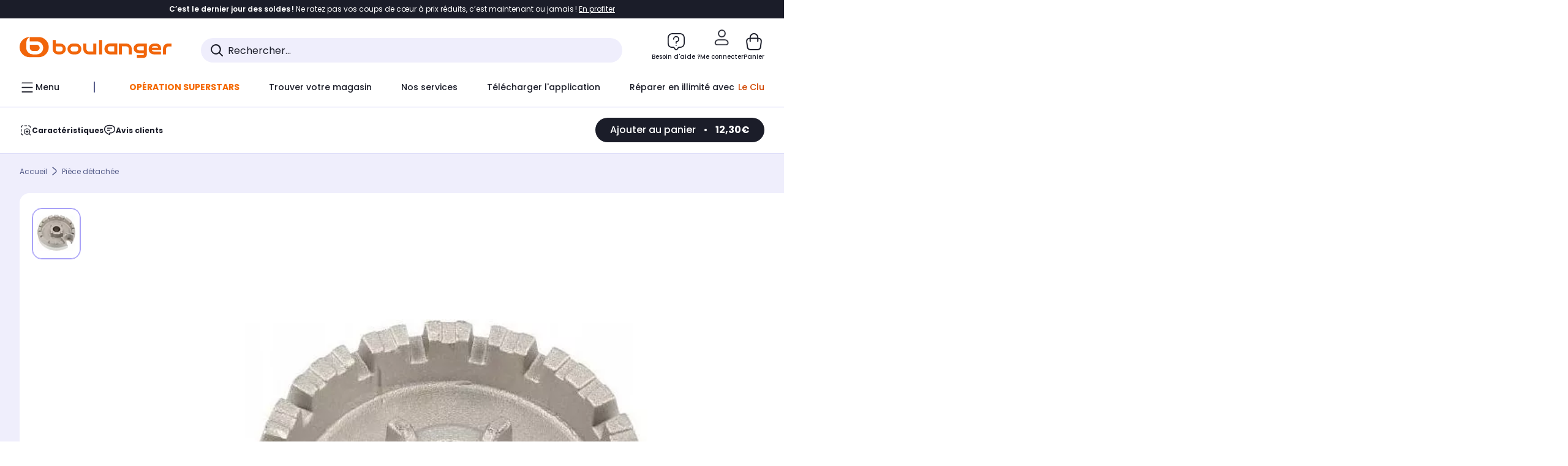

--- FILE ---
content_type: application/javascript
request_url: https://www.boulanger.com/9106yzTCjxn9H/ph2BTeB/mDovDeI/ELaYDrp8VzVGDX9Y3V/Lh8ZKF85/NW08R/FpaQ2EB
body_size: 173131
content:
(function(){if(typeof Array.prototype.entries!=='function'){Object.defineProperty(Array.prototype,'entries',{value:function(){var index=0;const array=this;return {next:function(){if(index<array.length){return {value:[index,array[index++]],done:false};}else{return {done:true};}},[Symbol.iterator]:function(){return this;}};},writable:true,configurable:true});}}());(function(){T7();jEk();s0k();var bE=function DM(tm,Tb){'use strict';var XN=DM;switch(tm){case rF:{Yb.push(gS);var nM=Z6[FI()[n0(UI)](wI,lj,BZ,xN,Z8,RE)][XE(typeof LZ()[H8(sm)],'undefined')?LZ()[H8(Wb)](N1,cQ,X2):LZ()[H8(XS)].call(null,K8,vE,zZ)]?Z6[FI()[n0(UI)].apply(null,[UI,cN,BZ,xN,Lb(Lb(UI)),RE])][d0()[W1(gj)](Wb,zl)](Z6[FI()[n0(UI)](hj,Fv,BZ,xN,pb,RE)][LZ()[H8(XS)].apply(null,[K8,vE,rE])](Z6[dQ()[hV(A3)].apply(null,[RN,xO,xQ,Lb(UI)])]))[FI()[n0(Wb)](Lb(Lb(pZ)),gl,gI,QM,Rl,zQ)](LZ()[H8(Bj)](fS,WI,m2)):ES(typeof RS()[kv(BE)],'undefined')?RS()[kv(l0)](X2,vH):RS()[kv(Z8)](v3,H1);var P0;return Yb.pop(),P0=nM,P0;}break;case O6:{Yb.push(tV);var ZS=d0()[W1(SM)].call(null,PQ,Jd);try{var KN=Yb.length;var Lj=Lb([]);if(Z6[ES(typeof dQ()[hV(vS)],gv([],[][[]]))?dQ()[hV(A3)](p3,q5,xQ,J8):dQ()[hV(rE)](Lb({}),nX,jb,Lb(Lb([])))][dQ()[hV(VV)].call(null,SM,mm,BE,Ql)]&&Z6[dQ()[hV(A3)](NQ,q5,xQ,JZ)][dQ()[hV(VV)].call(null,F8,mm,BE,Lb(UI))][UI]&&Z6[dQ()[hV(A3)](SM,q5,xQ,Lb(pZ))][dQ()[hV(VV)](Lb(Lb(pZ)),mm,BE,gl)][UI][UI]&&Z6[XE(typeof dQ()[hV(fj)],gv('',[][[]]))?dQ()[hV(rE)].call(null,xQ,n3,cb,jl):dQ()[hV(A3)].apply(null,[BQ,q5,xQ,Lb(pZ)])][dQ()[hV(VV)](Lb(Lb({})),mm,BE,NQ)][UI][GE[l0]][X1()[kV(v8)](kZ,LU,WI)]){var wE=XE(Z6[dQ()[hV(A3)](PE,q5,xQ,KM)][dQ()[hV(VV)](Ql,mm,BE,zE)][UI][UI][X1()[kV(v8)].apply(null,[kZ,LU,cN])],Z6[XE(typeof dQ()[hV(Rv)],'undefined')?dQ()[hV(rE)](Aj,Kl,M1,ql):dQ()[hV(A3)](Um,q5,xQ,zZ)][dQ()[hV(VV)].apply(null,[bS,mm,BE,PQ])][P[ES(typeof X1()[kV(wI)],gv([],[][[]]))?X1()[kV(Kb)].call(null,j2,DP,Lb(Lb({}))):X1()[kV(gI)](p2,SV,Lb([]))]()]);var LS=wE?XE(typeof LZ()[H8(S1)],gv([],[][[]]))?LZ()[H8(Wb)](bm,DS,bj):LZ()[H8(BZ)].apply(null,[B1,Tl,Um]):LZ()[H8(wV)](Cl,Bj,Bj);var Rb;return Yb.pop(),Rb=LS,Rb;}else{var Bb;return Yb.pop(),Bb=ZS,Bb;}}catch(T1){Yb.splice(Tv(KN,pZ),Infinity,tV);var Db;return Yb.pop(),Db=ZS,Db;}Yb.pop();}break;case Y7:{Yb.push(IZ);var tl=d0()[W1(SM)](PQ,z3);try{var fN=Yb.length;var nQ=Lb({});tl=ES(typeof Z6[E1()[NS(Vb)](Z8,OS,z2,hb)],S2()[sX(UI)].call(null,DN,z2,cV,D2))?LZ()[H8(BZ)].call(null,fb,Tl,dV):LZ()[H8(wV)].call(null,v3,Bj,jl);}catch(CZ){Yb.splice(Tv(fN,pZ),Infinity,IZ);tl=XE(typeof S2()[sX(vS)],'undefined')?S2()[sX(KM)].apply(null,[m2,Zm,qv,OV]):S2()[sX(BZ)](Cm,Mv,pZ,vI);}var q0;return Yb.pop(),q0=tl,q0;}break;case mX:{var AV;Yb.push(Jq);return AV=Lb(DL(dQ()[hV(UI)].apply(null,[Lb(pZ),j1,rw,cx]),Z6[X1()[kV(qq)].apply(null,[NT,pv,JR])][d0()[W1(sm)].apply(null,[JL,WV])][LZ()[H8(v8)](tN,tD,lj)][RS()[kv(X2)].call(null,Bc,YQ)])||DL(dQ()[hV(UI)](Bj,j1,rw,NA),Z6[X1()[kV(qq)].apply(null,[NT,pv,Rv])][d0()[W1(sm)](JL,WV)][LZ()[H8(v8)](tN,tD,Cm)][RS()[kv(lA)](bj,FN)])),Yb.pop(),AV;}break;case CO:{var OD=Tb[Yk];Yb.push(tt);var vs=ES(typeof d0()[W1(AJ)],gv('',[][[]]))?d0()[W1(SM)].call(null,PQ,bN):d0()[W1(Qx)].apply(null,[px,Ls]);var gq=d0()[W1(SM)](PQ,bN);var k4=new (Z6[d0()[W1(F8)].apply(null,[bS,nE])])(new (Z6[d0()[W1(F8)](bS,nE)])(dQ()[hV(J4)](Lb(Lb(pZ)),Lv,hr,zZ)));try{var D8=Yb.length;var Nn=Lb({});if(Lb(Lb(Z6[XE(typeof X1()[kV(PE)],gv([],[][[]]))?X1()[kV(gI)](mr,tA,nA):X1()[kV(qq)](NT,Xb,bm)][FI()[n0(UI)].apply(null,[QM,l0,BZ,xN,Um,XV])]))&&Lb(Lb(Z6[X1()[kV(qq)](NT,Xb,WI)][FI()[n0(UI)].call(null,bj,ql,BZ,xN,Qw,XV)][d0()[W1(lA)].apply(null,[cV,OE])]))){var dp=Z6[FI()[n0(UI)](Lb(Lb(pZ)),gI,BZ,xN,mD,XV)][XE(typeof d0()[W1(Ep)],gv('',[][[]]))?d0()[W1(Qx)](ER,Np):d0()[W1(lA)](cV,OE)](Z6[E1()[NS(I4)].apply(null,[zZ,PS,A3,TT])][dQ()[hV(UI)].call(null,Qw,wm,rw,Br)],LZ()[H8(rw)].apply(null,[Cb,Wp,nA]));if(dp){vs=k4[X1()[kV(Wp)].call(null,X2,jE,Up)](dp[ES(typeof LZ()[H8(KM)],'undefined')?LZ()[H8(cV)](m3,J8,PE):LZ()[H8(Wb)](zJ,Jq,wI)][XE(typeof LZ()[H8(QM)],gv('',[][[]]))?LZ()[H8(Wb)](Cr,XT,sm):LZ()[H8(Aj)](Wj,sn,Bj)]());}}gq=ES(Z6[ES(typeof X1()[kV(AY)],gv([],[][[]]))?X1()[kV(qq)](NT,Xb,Rl):X1()[kV(gI)](bT,Rc,Lb(Lb(UI)))],OD);}catch(Lx){Yb.splice(Tv(D8,pZ),Infinity,tt);vs=dQ()[hV(ZY)].apply(null,[TT,Z2,NR,X2]);gq=dQ()[hV(ZY)].call(null,Lb(UI),Z2,NR,Br);}var cT=gv(vs,z4(gq,pZ))[LZ()[H8(Aj)](Wj,sn,SM)]();var sA;return Yb.pop(),sA=cT,sA;}break;case ZK:{Yb.push(hq);var tL=d0()[W1(SM)].call(null,PQ,T3);try{var XG=Yb.length;var VJ=Lb([]);if(Z6[XE(typeof dQ()[hV(Ac)],gv([],[][[]]))?dQ()[hV(rE)].apply(null,[hT,jA,Jx,p3]):dQ()[hV(A3)](rY,R2,xQ,Fv)][dQ()[hV(VV)](Lb(pZ),xj,BE,dq)]&&Z6[dQ()[hV(A3)](Lb(UI),R2,xQ,Qw)][dQ()[hV(VV)](dV,xj,BE,lj)][UI]){var Bn=XE(Z6[dQ()[hV(A3)].call(null,Lb(Lb(UI)),R2,xQ,VT)][dQ()[hV(VV)](BG,xj,BE,Lb([]))][dQ()[hV(zE)](sm,nN,A3,rE)](GE[JR]),Z6[ES(typeof dQ()[hV(l0)],gv('',[][[]]))?dQ()[hV(A3)](Lb(Lb([])),R2,xQ,hb):dQ()[hV(rE)](Ep,A3,Ys,zZ)][dQ()[hV(VV)](Lb([]),xj,BE,K4)][UI]);var rs=Bn?LZ()[H8(BZ)].apply(null,[jv,Tl,NA]):LZ()[H8(wV)](xM,Bj,rY);var SD;return Yb.pop(),SD=rs,SD;}else{var x4;return Yb.pop(),x4=tL,x4;}}catch(gr){Yb.splice(Tv(XG,pZ),Infinity,hq);var vw;return Yb.pop(),vw=tL,vw;}Yb.pop();}break;case CP:{Yb.push(lA);if(Z6[X1()[kV(qq)](NT,wD,cx)][E1()[NS(I4)](zZ,JJ,A3,BQ)]){if(Z6[FI()[n0(UI)].apply(null,[cr,vS,BZ,xN,Lb(Lb([])),qA])][d0()[W1(lA)].call(null,cV,At)](Z6[X1()[kV(qq)](NT,wD,Kn)][E1()[NS(I4)](zZ,JJ,A3,Bt)][dQ()[hV(UI)].apply(null,[wV,fS,rw,cV])],ES(typeof LZ()[H8(Ac)],'undefined')?LZ()[H8(S1)].call(null,tr,xQ,gl):LZ()[H8(Wb)].apply(null,[WG,Lc,JZ]))){var lR;return lR=LZ()[H8(BZ)](Bs,Tl,I4),Yb.pop(),lR;}var wL;return wL=ES(typeof dQ()[hV(AY)],gv([],[][[]]))?dQ()[hV(ZY)].call(null,TT,Jn,NR,BG):dQ()[hV(rE)](Up,Qp,IR,wV),Yb.pop(),wL;}var Xq;return Xq=XE(typeof d0()[W1(rw)],gv('',[][[]]))?d0()[W1(Qx)](Sc,dw):d0()[W1(SM)].call(null,PQ,cQ),Yb.pop(),Xq;}break;case pO:{Yb.push(kL);var Iw=DL(ES(typeof d0()[W1(jl)],gv('',[][[]]))?d0()[W1(zE)].apply(null,[BG,Os]):d0()[W1(Qx)].apply(null,[WR,bp]),Z6[X1()[kV(qq)](NT,Gl,Bj)])||AR(Z6[dQ()[hV(A3)].call(null,BQ,nN,xQ,Z8)][RS()[kv(pb)](VV,Ww)],UI)||AR(Z6[XE(typeof dQ()[hV(l0)],gv('',[][[]]))?dQ()[hV(rE)].apply(null,[hY,Ew,ID,Lb(Lb([]))]):dQ()[hV(A3)].apply(null,[qq,nN,xQ,Ow])][dQ()[hV(nA)](Lb(Lb({})),G8,kA,Kn)],UI);var bA=Z6[X1()[kV(qq)].apply(null,[NT,Gl,Ac])][ES(typeof S2()[sX(vS)],'undefined')?S2()[sX(BQ)](K4,UI,Qx,QA):S2()[sX(KM)](DN,IA,vT,fD)](FI()[n0(JR)](wI,Br,Ep,hj,dV,kR))[RS()[kv(ct)](cV,C0)];var Mw=Z6[X1()[kV(qq)](NT,Gl,Lb({}))][S2()[sX(BQ)](BQ,UI,Qx,QA)](ES(typeof d0()[W1(Cm)],gv('',[][[]]))?d0()[W1(AJ)].apply(null,[PE,Ym]):d0()[W1(Qx)].apply(null,[Ar,CL]))[ES(typeof RS()[kv(p3)],'undefined')?RS()[kv(ct)].call(null,cV,C0):RS()[kv(Z8)](Is,Cs)];var NG=Z6[X1()[kV(qq)].apply(null,[NT,Gl,J8])][S2()[sX(BQ)](Qw,UI,Qx,QA)](d0()[W1(bm)].apply(null,[I4,Cl]))[ES(typeof RS()[kv(Cs)],'undefined')?RS()[kv(ct)](cV,C0):RS()[kv(Z8)].apply(null,[Fw,BJ])];var GL;return GL=(XE(typeof RS()[kv(X2)],'undefined')?RS()[kv(Z8)](m4,n3):RS()[kv(l0)].call(null,X2,gY))[ES(typeof E1()[NS(rE)],gv([],[][[]]))?E1()[NS(gI)].apply(null,[BZ,nt,Nt,TT]):E1()[NS(wV)].apply(null,[tn,BT,zw,Bj])](Iw?XE(typeof LZ()[H8(vS)],'undefined')?LZ()[H8(Wb)](Bj,Jp,Lb(Lb([]))):LZ()[H8(BZ)].apply(null,[wp,Tl,Lb(Lb(UI))]):LZ()[H8(wV)].call(null,L4,Bj,pZ),XE(typeof LZ()[H8(sm)],'undefined')?LZ()[H8(Wb)].apply(null,[qR,A4,Lb(UI)]):LZ()[H8(Bj)](Bs,WI,VV))[E1()[NS(gI)](BZ,nt,Nt,WI)](bA?LZ()[H8(BZ)](wp,Tl,gj):LZ()[H8(wV)](L4,Bj,Lb(Lb({}))),LZ()[H8(Bj)](Bs,WI,I4))[E1()[NS(gI)].apply(null,[BZ,nt,Nt,rE])](Mw?LZ()[H8(BZ)].call(null,wp,Tl,Lb([])):LZ()[H8(wV)].apply(null,[L4,Bj,Lb({})]),LZ()[H8(Bj)].call(null,Bs,WI,TT))[E1()[NS(gI)].apply(null,[BZ,nt,Nt,SM])](NG?LZ()[H8(BZ)](wp,Tl,Rl):LZ()[H8(wV)](L4,Bj,Lb(pZ))),Yb.pop(),GL;}break;case xK:{Yb.push(H4);try{var ds=Yb.length;var SY=Lb({});var OJ=new (Z6[X1()[kV(qq)].call(null,NT,rZ,cx)][XE(typeof d0()[W1(hY)],gv('',[][[]]))?d0()[W1(Qx)](VL,rD):d0()[W1(sm)](JL,FN)][LZ()[H8(v8)](QN,tD,ZY)][RS()[kv(X2)](Bc,cl)])();var Rw=new (Z6[ES(typeof X1()[kV(dq)],gv([],[][[]]))?X1()[kV(qq)](NT,rZ,vS):X1()[kV(gI)].apply(null,[RR,Xs,PE])][d0()[W1(sm)](JL,FN)][LZ()[H8(v8)](QN,tD,Lb(UI))][ES(typeof RS()[kv(rY)],gv('',[][[]]))?RS()[kv(lA)].apply(null,[bj,OI]):RS()[kv(Z8)](vE,jw)])();var Fr;return Yb.pop(),Fr=Lb(qk),Fr;}catch(lG){Yb.splice(Tv(ds,pZ),Infinity,H4);var dA;return dA=XE(lG[X1()[kV(pZ)](Um,WN,Lb({}))][S2()[sX(rE)](nA,KM,gI,mb)],LZ()[H8(qq)](J3,Rv,Lb(UI))),Yb.pop(),dA;}Yb.pop();}break;case w5:{Yb.push(dR);var SG=d0()[W1(SM)](PQ,TZ);if(Z6[dQ()[hV(A3)](AJ,HZ,xQ,Up)]&&Z6[dQ()[hV(A3)].apply(null,[CT,HZ,xQ,Z8])][dQ()[hV(VV)](BZ,CL,BE,NT)]&&Z6[dQ()[hV(A3)].call(null,Fv,HZ,xQ,QM)][dQ()[hV(VV)](hj,CL,BE,Lb(Lb(UI)))][S2()[sX(hb)].apply(null,[sx,Tl,KM,wT])]){var Fx=Z6[dQ()[hV(A3)](JR,HZ,xQ,Lb(UI))][dQ()[hV(VV)](RN,CL,BE,bm)][S2()[sX(hb)](VV,Tl,KM,wT)];try{var s4=Yb.length;var UJ=Lb([]);var Sr=Z6[d0()[W1(KM)](ql,Uv)][E1()[NS(Up)](wV,Kp,D2,bS)](q8(Z6[d0()[W1(KM)](ql,Uv)][XE(typeof RS()[kv(CT)],gv([],[][[]]))?RS()[kv(Z8)].call(null,Px,BD):RS()[kv(hb)](zZ,n3)](),zr))[LZ()[H8(Aj)](jn,sn,Vb)]();Z6[dQ()[hV(A3)](rw,HZ,xQ,Up)][dQ()[hV(VV)](J4,CL,BE,Lb(Lb([])))][XE(typeof S2()[sX(KM)],gv([],[][[]]))?S2()[sX(KM)](bm,z2,QJ,Ls):S2()[sX(hb)](RN,Tl,KM,wT)]=Sr;var vL=XE(Z6[dQ()[hV(A3)].call(null,Cs,HZ,xQ,Lb(Lb([])))][dQ()[hV(VV)].apply(null,[xQ,CL,BE,vS])][S2()[sX(hb)].call(null,PD,Tl,KM,wT)],Sr);var FJ=vL?LZ()[H8(BZ)](qT,Tl,Bt):LZ()[H8(wV)](ML,Bj,RN);Z6[dQ()[hV(A3)](NA,HZ,xQ,BZ)][ES(typeof dQ()[hV(bm)],'undefined')?dQ()[hV(VV)](xQ,CL,BE,Lb(Lb({}))):dQ()[hV(rE)].apply(null,[cx,kx,Lc,Br])][S2()[sX(hb)].call(null,Kb,Tl,KM,wT)]=Fx;var zY;return Yb.pop(),zY=FJ,zY;}catch(AD){Yb.splice(Tv(s4,pZ),Infinity,dR);if(ES(Z6[dQ()[hV(A3)](KM,HZ,xQ,Bj)][dQ()[hV(VV)](Pc,CL,BE,Lb(UI))][S2()[sX(hb)].call(null,xQ,Tl,KM,wT)],Fx)){Z6[dQ()[hV(A3)].apply(null,[fj,HZ,xQ,m2])][dQ()[hV(VV)](xQ,CL,BE,VT)][ES(typeof S2()[sX(cV)],gv(RS()[kv(l0)](X2,zs),[][[]]))?S2()[sX(hb)](VV,Tl,KM,wT):S2()[sX(KM)](K4,cw,Zq,fr)]=Fx;}var LR;return Yb.pop(),LR=SG,LR;}}else{var Gx;return Yb.pop(),Gx=SG,Gx;}Yb.pop();}break;case FP:{Yb.push(Pt);var Vq=d0()[W1(SM)].apply(null,[PQ,GD]);try{var Gn=Yb.length;var tw=Lb(qk);Vq=Z6[LZ()[H8(Gs)](xx,TT,lA)][dQ()[hV(UI)].call(null,Lb([]),dS,rw,Lb(pZ))][FI()[n0(gI)].call(null,Lb(pZ),J8,Cs,Wc,sx,lD)](RS()[kv(NT)].apply(null,[Br,tE]))?LZ()[H8(BZ)](p8,Tl,X2):LZ()[H8(wV)](Is,Bj,ct);}catch(An){Yb.splice(Tv(Gn,pZ),Infinity,Pt);Vq=S2()[sX(BZ)].apply(null,[BE,Mv,pZ,Xr]);}var hp;return Yb.pop(),hp=Vq,hp;}break;case c9:{Yb.push(Mv);try{var pR=Yb.length;var YR=Lb(Lb(Yk));var cp=GE[l0];var zc=Z6[FI()[n0(UI)].call(null,BQ,NQ,BZ,xN,Lb(Lb([])),c8)][d0()[W1(lA)](cV,j4)](Z6[RS()[kv(hY)](BQ,WK)][XE(typeof dQ()[hV(J4)],'undefined')?dQ()[hV(rE)].call(null,ql,Dw,lL,Br):dQ()[hV(UI)].apply(null,[BQ,UE,rw,cV])],d0()[W1(pb)].call(null,Gr,Nq));if(zc){cp++;Lb(Lb(zc[LZ()[H8(cV)](YQ,J8,qq)]))&&AR(zc[ES(typeof LZ()[H8(hT)],'undefined')?LZ()[H8(cV)].apply(null,[YQ,J8,PD]):LZ()[H8(Wb)](bL,TY,J4)][LZ()[H8(Aj)](IL,sn,Qw)]()[XE(typeof RS()[kv(NQ)],gv('',[][[]]))?RS()[kv(Z8)].call(null,KM,jD):RS()[kv(NA)](hj,Oj)](X1()[kV(Gs)](VV,gA,Lb(Lb({})))),q4(pZ))&&cp++;}var bw=cp[LZ()[H8(Aj)].apply(null,[IL,sn,Z8])]();var Ap;return Yb.pop(),Ap=bw,Ap;}catch(vR){Yb.splice(Tv(pR,pZ),Infinity,Mv);var vn;return vn=XE(typeof d0()[W1(Kb)],'undefined')?d0()[W1(Qx)](PA,qY):d0()[W1(SM)](PQ,Ew),Yb.pop(),vn;}Yb.pop();}break;case xB:{Yb.push(YA);var Kr=d0()[W1(SM)](PQ,Em);try{var ws=Yb.length;var mn=Lb([]);if(Z6[dQ()[hV(A3)](mD,Tj,xQ,Lb([]))]&&Z6[XE(typeof dQ()[hV(Rv)],gv([],[][[]]))?dQ()[hV(rE)](RN,qs,TT,nA):dQ()[hV(A3)].apply(null,[Lb(Lb(pZ)),Tj,xQ,xQ])][FI()[n0(Nr)](Fv,zE,Qx,EL,Lb(Lb(pZ)),G4)]&&Z6[dQ()[hV(A3)](nA,Tj,xQ,Wb)][FI()[n0(Nr)](lA,KM,Qx,EL,Lb(Lb({})),G4)][RS()[kv(Pc)].apply(null,[wR,fQ])]){var Mc=Z6[ES(typeof dQ()[hV(BE)],gv('',[][[]]))?dQ()[hV(A3)](Lb(Lb({})),Tj,xQ,Z8):dQ()[hV(rE)](A3,Ac,cw,AJ)][FI()[n0(Nr)](JZ,UI,Qx,EL,Fv,G4)][RS()[kv(Pc)](wR,fQ)][LZ()[H8(Aj)].call(null,b8,sn,l0)]();var pt;return Yb.pop(),pt=Mc,pt;}else{var Sp;return Yb.pop(),Sp=Kr,Sp;}}catch(Kq){Yb.splice(Tv(ws,pZ),Infinity,YA);var dJ;return Yb.pop(),dJ=Kr,dJ;}Yb.pop();}break;case K7:{Yb.push(mL);var xn=d0()[W1(SM)](PQ,vt);try{var UR=Yb.length;var XA=Lb({});xn=ES(typeof Z6[d0()[W1(J4)].call(null,CT,Os)],S2()[sX(UI)](bS,z2,cV,nx))?LZ()[H8(BZ)](rR,Tl,Z8):LZ()[H8(wV)].call(null,sT,Bj,Nr);}catch(OT){Yb.splice(Tv(UR,pZ),Infinity,mL);xn=S2()[sX(BZ)](DN,Mv,pZ,cL);}var sp;return Yb.pop(),sp=xn,sp;}break;case zX:{Yb.push(Tc);if(Lb(Z6[XE(typeof X1()[kV(p3)],gv([],[][[]]))?X1()[kV(gI)].call(null,gS,MR,NT):X1()[kV(qq)](NT,QX,Lb(pZ))][dQ()[hV(AJ)](UI,l4,WI,I4)])){var pr=XE(typeof Z6[X1()[kV(qq)](NT,QX,mD)][d0()[W1(BG)](gT,zs)],S2()[sX(UI)].call(null,Cm,z2,cV,ID))?LZ()[H8(BZ)](fx,Tl,Fv):dQ()[hV(ZY)](Lb(Lb({})),N0,NR,Lb(Lb([])));var NJ;return Yb.pop(),NJ=pr,NJ;}var OG;return OG=d0()[W1(SM)](PQ,qD),Yb.pop(),OG;}break;case vz:{Yb.push(QA);var Qt=FI()[n0(pZ)](bS,sm,pZ,DN,Pc,Ur);var rL=Lb({});try{var Tr=Yb.length;var HY=Lb([]);var dx=GE[l0];try{var EG=Z6[S2()[sX(gl)](ql,lt,Wb,Fn)][dQ()[hV(UI)](Ow,k3,rw,TT)][LZ()[H8(Aj)](zL,sn,Cm)];Z6[FI()[n0(UI)](Rv,hT,BZ,xN,Fv,Et)][X1()[kV(Cs)](gI,Js,Lb(Lb([])))](EG)[LZ()[H8(Aj)](zL,sn,Lb(Lb(pZ)))]();}catch(f8){Yb.splice(Tv(Tr,pZ),Infinity,QA);if(f8[dQ()[hV(bm)](rJ,rI,Ow,hT)]&&XE(typeof f8[dQ()[hV(bm)](WI,rI,Ow,Bt)],RS()[kv(qq)](GT,jT))){f8[ES(typeof dQ()[hV(xQ)],'undefined')?dQ()[hV(bm)].call(null,Lb(pZ),rI,Ow,ZY):dQ()[hV(rE)](Pc,Ur,AT,X2)][d0()[W1(Kb)](S1,Us)](dQ()[hV(CT)].apply(null,[BQ,lN,qA,dV]))[LZ()[H8(gj)].apply(null,[X0,WG,Br])](function(Un){Yb.push(Ms);if(Un[d0()[W1(X2)](AJ,QQ)](XE(typeof dQ()[hV(pZ)],gv([],[][[]]))?dQ()[hV(rE)](rw,Es,lr,Rv):dQ()[hV(NQ)](KM,jN,gD,Um))){rL=Lb(Yk);}if(Un[d0()[W1(X2)](AJ,QQ)](XE(typeof d0()[W1(Kb)],gv('',[][[]]))?d0()[W1(Qx)].call(null,Hc,YD):d0()[W1(VT)](Um,H4))){dx++;}Yb.pop();});}}Qt=XE(dx,gI)||rL?LZ()[H8(BZ)](MI,Tl,NQ):XE(typeof LZ()[H8(UI)],'undefined')?LZ()[H8(Wb)].call(null,MA,Tp,zE):LZ()[H8(wV)](sS,Bj,cN);}catch(Vr){Yb.splice(Tv(Tr,pZ),Infinity,QA);Qt=S2()[sX(BZ)](rw,Mv,pZ,nD);}var cJ;return Yb.pop(),cJ=Qt,cJ;}break;}};var lq=function(cn){return +cn;};var Zn=function(){return Cc.apply(this,[qk,arguments]);};var Yp=function(){return Z6["Math"]["floor"](Z6["Math"]["random"]()*100000+10000);};var hR=function(){return ["\x6c\x65\x6e\x67\x74\x68","\x41\x72\x72\x61\x79","\x63\x6f\x6e\x73\x74\x72\x75\x63\x74\x6f\x72","\x6e\x75\x6d\x62\x65\x72"];};var n4=function(pp){var rq=0;for(var Pw=0;Pw<pp["length"];Pw++){rq=rq+pp["charCodeAt"](Pw);}return rq;};var ks=function(){jG=["\x6c\x65\x6e\x67\x74\x68","\x41\x72\x72\x61\x79","\x63\x6f\x6e\x73\x74\x72\x75\x63\x74\x6f\x72","\x6e\x75\x6d\x62\x65\x72"];};var Ut=function(Ps){if(Ps===undefined||Ps==null){return 0;}var FT=Ps["toLowerCase"]()["replace"](/[^0-9]+/gi,'');return FT["length"];};var R4=function(){return Z6["window"]["navigator"]["userAgent"]["replace"](/\\|"/g,'');};var Zw=function(Yc){if(Yc===undefined||Yc==null){return 0;}var xq=Yc["toLowerCase"]()["replace"](/[^a-z]+/gi,'');return xq["length"];};var ES=function(mt,Gw){return mt!==Gw;};var Ux=function(ET,Iq){return ET>>>Iq|ET<<32-Iq;};var F4=function(QY){return void QY;};var Kx=function(){return Cc.apply(this,[VB,arguments]);};var Sn=function(AA,Y4){return AA[gt[rE]](Y4);};var z4=function(Yq,cc){return Yq<<cc;};var rT=function D4(pn,JA){'use strict';var ZA=D4;switch(pn){case CO:{Yb.push(c4);try{var TJ=Yb.length;var M4=Lb(qk);var qJ=UI;var Gt=Z6[FI()[n0(UI)](rw,mD,BZ,xN,bj,xJ)][d0()[W1(lA)].call(null,cV,lw)](Z6[d0()[W1(cV)](QR,Ul)],X1()[kV(rw)](bD,Oc,VT));if(Gt){qJ++;if(Gt[d0()[W1(Ep)].call(null,hY,Vj)]){Gt=Gt[XE(typeof d0()[W1(S1)],gv('',[][[]]))?d0()[W1(Qx)].call(null,cV,tp):d0()[W1(Ep)](hY,Vj)];qJ+=gv(z4(Gt[LZ()[H8(UI)](F0,tr,I4)]&&XE(Gt[LZ()[H8(UI)](F0,tr,Vb)],pZ),GE[I4]),z4(Gt[XE(typeof S2()[sX(BQ)],gv([],[][[]]))?S2()[sX(KM)](Bj,Mv,Wt,OS):S2()[sX(rE)](rw,KM,gI,K8)]&&XE(Gt[S2()[sX(rE)](K4,KM,gI,K8)],X1()[kV(rw)].call(null,bD,Oc,J4)),l0));}}var Lw;return Lw=qJ[LZ()[H8(Aj)].apply(null,[HA,sn,JZ])](),Yb.pop(),Lw;}catch(lc){Yb.splice(Tv(TJ,pZ),Infinity,c4);var gR;return gR=d0()[W1(SM)].call(null,PQ,Ml),Yb.pop(),gR;}Yb.pop();}break;case Yk:{var Ax=JA[Yk];var nn;Yb.push(QJ);return nn=Z6[FI()[n0(UI)](Lb(Lb(UI)),NA,BZ,xN,rY,WN)][ES(typeof d0()[W1(Nr)],gv('',[][[]]))?d0()[W1(lA)](cV,hS):d0()[W1(Qx)].apply(null,[wr,gG])](Z6[dQ()[hV(A3)](Bj,gV,xQ,Lb([]))][d0()[W1(Nr)].apply(null,[Qw,wj])],Ax),Yb.pop(),nn;}break;case VB:{Yb.push(cs);var lx=function(Ax){return D4.apply(this,[Yk,arguments]);};var Mn=[dQ()[hV(VV)].call(null,m2,Dt,BE,rw),S2()[sX(Nr)].apply(null,[lA,tD,cV,bt])];var xw=Mn[ES(typeof LZ()[H8(Ql)],'undefined')?LZ()[H8(Zc)](XU,pJ,dV):LZ()[H8(Wb)].apply(null,[cA,Hs,F8])](function(LD){Yb.push(RN);var jJ=lx(LD);if(Lb(Lb(jJ))&&Lb(Lb(jJ[LZ()[H8(cV)].apply(null,[mR,J8,cx])]))&&Lb(Lb(jJ[XE(typeof LZ()[H8(Rv)],'undefined')?LZ()[H8(Wb)].call(null,Lp,Yn,Lb(pZ)):LZ()[H8(cV)](mR,J8,rw)][XE(typeof LZ()[H8(Bt)],gv('',[][[]]))?LZ()[H8(Wb)].call(null,CR,VL,bm):LZ()[H8(Aj)].call(null,fL,sn,CT)]))){jJ=jJ[LZ()[H8(cV)].apply(null,[mR,J8,Aj])][LZ()[H8(Aj)].apply(null,[fL,sn,Lt])]();var Rn=gv(XE(jJ[RS()[kv(NA)].call(null,hj,w4)](LZ()[H8(MT)](cL,Z8,Lb(pZ))),q4(pZ)),z4(Z6[d0()[W1(hT)](j2,Hn)](AR(jJ[ES(typeof RS()[kv(Ep)],gv('',[][[]]))?RS()[kv(NA)].call(null,hj,w4):RS()[kv(Z8)](wI,In)](XE(typeof d0()[W1(sm)],gv('',[][[]]))?d0()[W1(Qx)](VV,bc):d0()[W1(Vb)].apply(null,[sx,zn])),q4(pZ))),GE[I4]));var Gp;return Yb.pop(),Gp=Rn,Gp;}else{var Rx;return Rx=d0()[W1(SM)](PQ,nt),Yb.pop(),Rx;}Yb.pop();});var nc;return nc=xw[FI()[n0(Wb)](nA,Cm,gI,QM,cV,nr)](RS()[kv(l0)].call(null,X2,sq)),Yb.pop(),nc;}break;case sd:{Yb.push(bs);throw new (Z6[LZ()[H8(qq)].call(null,Sm,Rv,rJ)])(X1()[kV(Zc)].apply(null,[pD,kb,Lb(Lb({}))]));}break;case w5:{var jL=JA[Yk];var EA=JA[qk];Yb.push(JY);if(tY(EA,null)||AR(EA,jL[LZ()[H8(UI)](NZ,tr,Lb(UI))]))EA=jL[LZ()[H8(UI)](NZ,tr,Kn)];for(var CD=UI,Z4=new (Z6[d0()[W1(Cs)](C8,LB)])(EA);cq(CD,EA);CD++)Z4[CD]=jL[CD];var tq;return Yb.pop(),tq=Z4,tq;}break;case G6:{var Yx=JA[Yk];var kt=JA[qk];Yb.push(bJ);var Fs=tY(null,Yx)?null:tR(S2()[sX(UI)].apply(null,[dV,z2,cV,N3]),typeof Z6[RS()[kv(KM)].call(null,nq,C2)])&&Yx[Z6[ES(typeof RS()[kv(gI)],gv([],[][[]]))?RS()[kv(KM)].call(null,nq,C2):RS()[kv(Z8)](rt,qn)][XE(typeof E1()[NS(KM)],'undefined')?E1()[NS(wV)](Er,hY,vp,lA):E1()[NS(cV)](Wb,vH,st,dq)]]||Yx[ES(typeof S2()[sX(Up)],gv([],[][[]]))?S2()[sX(qq)].call(null,bm,Kb,Qx,K1):S2()[sX(KM)].apply(null,[Rl,Nw,Wr,zE])];if(tR(null,Fs)){var Kw,wn,Ot,Yr,zT=[],gn=Lb(UI),Op=Lb(pZ);try{var vA=Yb.length;var sL=Lb(qk);if(Ot=(Fs=Fs.call(Yx))[X1()[kV(hj)](ct,I8,Up)],XE(UI,kt)){if(ES(Z6[ES(typeof FI()[n0(PE)],gv([],[][[]]))?FI()[n0(UI)](Lb(Lb(UI)),JZ,BZ,xN,Qw,WE):FI()[n0(l0)].call(null,Lb(Lb([])),rE,kG,pq,BG,hG)](Fs),Fs)){sL=Lb(Lb(qk));return;}gn=Lb(GE[I4]);}else for(;Lb(gn=(Kw=Ot.call(Fs))[LZ()[H8(F8)](Lv,Wb,KM)])&&(zT[X1()[kV(wV)](Tl,KI,Wp)](Kw[d0()[W1(Ep)].apply(null,[hY,U2])]),ES(zT[ES(typeof LZ()[H8(Vb)],gv([],[][[]]))?LZ()[H8(UI)](pM,tr,PQ):LZ()[H8(Wb)].apply(null,[YJ,Tc,Lb(Lb(pZ))])],kt));gn=Lb(GE[l0]));}catch(hJ){Op=Lb(UI),wn=hJ;}finally{Yb.splice(Tv(vA,pZ),Infinity,bJ);try{var hD=Yb.length;var GA=Lb(qk);if(Lb(gn)&&tR(null,Fs[ES(typeof d0()[W1(wR)],'undefined')?d0()[W1(Vb)].call(null,sx,Ml):d0()[W1(Qx)](Mq,JR)])&&(Yr=Fs[d0()[W1(Vb)](sx,Ml)](),ES(Z6[FI()[n0(UI)](UI,l0,BZ,xN,J4,WE)](Yr),Yr))){GA=Lb(Lb(qk));return;}}finally{Yb.splice(Tv(hD,pZ),Infinity,bJ);if(GA){Yb.pop();}if(Op)throw wn;}if(sL){Yb.pop();}}var Mr;return Yb.pop(),Mr=zT,Mr;}Yb.pop();}break;case E:{var lY=JA[Yk];Yb.push(fs);if(Z6[d0()[W1(Cs)](C8,Ec)][d0()[W1(Pc)](vS,P4)](lY)){var Fq;return Yb.pop(),Fq=lY,Fq;}Yb.pop();}break;case mX:{var E4=JA[Yk];return E4;}break;case wP:{Yb.push(Kp);if(Lb(DL(FI()[n0(Nr)].apply(null,[lA,gI,Qx,EL,gl,DJ]),Z6[dQ()[hV(A3)](Lb(Lb([])),Y0,xQ,Fv)]))){var dc;return Yb.pop(),dc=null,dc;}var MG=Z6[dQ()[hV(A3)].call(null,Qw,Y0,xQ,Lb(UI))][ES(typeof FI()[n0(l0)],'undefined')?FI()[n0(Nr)](Lb(Lb([])),gI,Qx,EL,Br,DJ):FI()[n0(l0)](Ac,UI,Gc,MD,dV,MR)];var KG=MG[S2()[sX(gj)].apply(null,[gl,gJ,qq,Dq])];var ST=MG[RS()[kv(Pc)](wR,r4)];var vY=MG[dQ()[hV(PE)].call(null,Z8,RJ,rx,PQ)];var Mt;return Mt=[KG,XE(ST,P[X1()[kV(Kb)].call(null,j2,tj,gl)]())?UI:AR(ST,UI)?q4(pZ):q4(l0),vY||d0()[W1(rw)](JR,tv)],Yb.pop(),Mt;}break;case OO:{var NL={};var ZJ={};Yb.push(wD);try{var AL=Yb.length;var tx=Lb([]);var VD=new (Z6[LZ()[H8(gT)].apply(null,[SE,DA,zE])])(UI,UI)[LZ()[H8(p3)].apply(null,[Q3,rx,ql])](XE(typeof RS()[kv(Up)],gv([],[][[]]))?RS()[kv(Z8)].apply(null,[gs,fY]):RS()[kv(bS)](cx,AS));var hw=VD[dQ()[hV(m2)](qq,Kv,fj,rw)](dQ()[hV(Pc)](Ep,kj,KM,Um));var ss=VD[d0()[W1(Bt)](kZ,sv)](hw[FI()[n0(Lt)](Lb(Lb([])),lA,WI,Mx,Lb(Lb(pZ)),Nv)]);var Oq=VD[d0()[W1(Bt)](kZ,sv)](hw[RS()[kv(Ql)](Kb,zr)]);NL=xt(wP,[LZ()[H8(bT)](dl,Wq,hY),ss,XE(typeof d0()[W1(hb)],gv([],[][[]]))?d0()[W1(Qx)].call(null,C8,pq):d0()[W1(Vs)](zZ,I1),Oq]);var T4=new (Z6[LZ()[H8(gT)](SE,DA,WI)])(GE[l0],UI)[LZ()[H8(p3)](Q3,rx,Um)](d0()[W1(AY)](Bc,xE));var IT=T4[dQ()[hV(m2)](Rv,Kv,fj,Lb(Lb(UI)))](dQ()[hV(Pc)].apply(null,[hb,kj,KM,ct]));var mp=T4[d0()[W1(Bt)](kZ,sv)](IT[XE(typeof FI()[n0(Vb)],gv([],[][[]]))?FI()[n0(l0)](Lb(Lb(pZ)),sm,xY,Lq,rY,Cr):FI()[n0(Lt)].apply(null,[JR,Lt,WI,Mx,Lb(pZ),Nv])]);var Kt=T4[d0()[W1(Bt)](kZ,sv)](IT[RS()[kv(Ql)].call(null,Kb,zr)]);ZJ=xt(wP,[XE(typeof RS()[kv(PE)],gv([],[][[]]))?RS()[kv(Z8)](dG,kr):RS()[kv(CT)](Z8,fm),mp,X1()[kV(vE)](MA,rm,zZ),Kt]);}finally{Yb.splice(Tv(AL,pZ),Infinity,wD);var ls;return ls=xt(wP,[LZ()[H8(gx)](Z,UI,lj),NL[LZ()[H8(bT)].apply(null,[dl,Wq,PQ])]||null,E1()[NS(hb)].call(null,Z8,Im,zZ,m2),NL[d0()[W1(Vs)](zZ,I1)]||null,FI()[n0(dq)].call(null,Lb(UI),hT,Qx,t4,WI,Im),ZJ[RS()[kv(CT)].call(null,Z8,fm)]||null,ES(typeof dQ()[hV(hb)],gv('',[][[]]))?dQ()[hV(rw)](Aj,WM,s8,PE):dQ()[hV(rE)].call(null,hb,HG,dV,lA),ZJ[X1()[kV(vE)].apply(null,[MA,rm,Wb])]||null]),Yb.pop(),ls;}Yb.pop();}break;case L:{var vc=JA[Yk];Yb.push(Dt);if(XE([LZ()[H8(J4)].apply(null,[q1,mx,Lb(Lb({}))]),RS()[kv(Wp)](VT,c4),d0()[W1(rr)].call(null,wI,JQ)][RS()[kv(NA)](hj,M3)](vc[S2()[sX(PE)].call(null,PE,WT,BZ,Q4)][X1()[kV(ct)].apply(null,[IZ,A4,gl])]),q4(pZ))){Yb.pop();return;}Z6[LZ()[H8(En)].apply(null,[sq,XS,Lb(Lb(pZ))])](function(){Yb.push(lp);var fA=Lb([]);try{var vx=Yb.length;var BL=Lb(Lb(Yk));if(Lb(fA)&&vc[S2()[sX(PE)](pZ,WT,BZ,GR)]&&(vc[S2()[sX(PE)].call(null,A3,WT,BZ,GR)][RS()[kv(ct)](cV,FR)](d0()[W1(XS)].apply(null,[Wq,Bq]))||vc[S2()[sX(PE)].call(null,Lt,WT,BZ,GR)][RS()[kv(ct)](cV,FR)](FI()[n0(PQ)].call(null,Z8,BE,cV,NT,Lb({}),Bw)))){fA=Lb(Lb([]));}}catch(Tx){Yb.splice(Tv(vx,pZ),Infinity,lp);vc[S2()[sX(PE)].apply(null,[wI,WT,BZ,GR])][ES(typeof X1()[kV(bS)],gv('',[][[]]))?X1()[kV(rx)].apply(null,[bm,Rs,hb]):X1()[kV(gI)].apply(null,[Dx,RD,Cm])](new (Z6[dQ()[hV(Bc)](Lb(Lb([])),p8,cx,cr)])(RS()[kv(rw)].call(null,Rl,nr),xt(wP,[X1()[kV(DA)](VT,G8,qq),Lb(Yk),dQ()[hV(Hp)](Lb([]),VG,KT,p3),Lb([]),XE(typeof S2()[sX(vS)],gv([],[][[]]))?S2()[sX(KM)](I4,DD,zx,RY):S2()[sX(PD)].call(null,RN,wJ,Wb,Tc),Lb(Yk)])));}if(Lb(fA)&&XE(vc[RS()[kv(Vs)].apply(null,[Eq,LL])],RS()[kv(AY)].call(null,J8,mm))){fA=Lb(Lb({}));}if(fA){vc[ES(typeof S2()[sX(rE)],gv([],[][[]]))?S2()[sX(PE)](nA,WT,BZ,GR):S2()[sX(KM)](AJ,HT,It,Tw)][X1()[kV(rx)](bm,Rs,AJ)](new (Z6[dQ()[hV(Bc)](bj,p8,cx,Lt)])(LZ()[H8(hr)](RA,ZT,J4),xt(wP,[X1()[kV(DA)](VT,G8,Lb([])),Lb(Yk),dQ()[hV(Hp)](Lt,VG,KT,A3),Lb(qk),S2()[sX(PD)](Um,wJ,Wb,Tc),Lb(Yk)])));}Yb.pop();},UI);Yb.pop();}break;case Td:{Yb.push(Ts);throw new (Z6[LZ()[H8(qq)](Z1,Rv,Lb({}))])(X1()[kV(Zc)].call(null,pD,WE,Lb(pZ)));}break;case Rh:{var nJ=JA[Yk];var rc=JA[qk];Yb.push(bx);if(tY(rc,null)||AR(rc,nJ[LZ()[H8(UI)](nv,tr,Bt)]))rc=nJ[XE(typeof LZ()[H8(rY)],'undefined')?LZ()[H8(Wb)].call(null,Zp,Rp,Kn):LZ()[H8(UI)](nv,tr,nA)];for(var hA=GE[l0],Ip=new (Z6[d0()[W1(Cs)].apply(null,[C8,sE])])(rc);cq(hA,rc);hA++)Ip[hA]=nJ[hA];var kT;return Yb.pop(),kT=Ip,kT;}break;case CP:{var UD=JA[Yk];var d4=JA[qk];Yb.push(p3);var Vx=tY(null,UD)?null:tR(XE(typeof S2()[sX(PE)],gv(RS()[kv(l0)].call(null,X2,Uc),[][[]]))?S2()[sX(KM)](rE,sw,JL,B4):S2()[sX(UI)].apply(null,[BG,z2,cV,mq]),typeof Z6[RS()[kv(KM)].apply(null,[nq,kG])])&&UD[Z6[ES(typeof RS()[kv(VT)],'undefined')?RS()[kv(KM)].apply(null,[nq,kG]):RS()[kv(Z8)](qw,qp)][XE(typeof E1()[NS(PD)],gv(RS()[kv(l0)].apply(null,[X2,Uc]),[][[]]))?E1()[NS(wV)](Kc,nA,ht,Fv):E1()[NS(cV)].apply(null,[Wb,St,st,Fv])]]||UD[S2()[sX(qq)](Wp,Kb,Qx,bD)];if(tR(null,Vx)){var ZD,YL,Xt,zt,FY=[],pA=Lb(UI),Tt=Lb(pZ);try{var WJ=Yb.length;var Bx=Lb(Lb(Yk));if(Xt=(Vx=Vx.call(UD))[X1()[kV(hj)].apply(null,[ct,OL,NA])],XE(UI,d4)){if(ES(Z6[FI()[n0(UI)](gj,bm,BZ,xN,Lb(pZ),p2)](Vx),Vx)){Bx=Lb(Yk);return;}pA=Lb(pZ);}else for(;Lb(pA=(ZD=Xt.call(Vx))[LZ()[H8(F8)](Hv,Wb,hY)])&&(FY[ES(typeof X1()[kV(jl)],'undefined')?X1()[kV(wV)](Tl,XL,Nr):X1()[kV(gI)].call(null,Hw,gY,bm)](ZD[d0()[W1(Ep)](hY,jb)]),ES(FY[ES(typeof LZ()[H8(v8)],gv([],[][[]]))?LZ()[H8(UI)].apply(null,[YA,tr,nA]):LZ()[H8(Wb)](nT,V4,Pc)],d4));pA=Lb(UI));}catch(tJ){Tt=Lb(UI),YL=tJ;}finally{Yb.splice(Tv(WJ,pZ),Infinity,p3);try{var Y8=Yb.length;var XR=Lb({});if(Lb(pA)&&tR(null,Vx[d0()[W1(Vb)](sx,RL)])&&(zt=Vx[d0()[W1(Vb)].apply(null,[sx,RL])](),ES(Z6[FI()[n0(UI)].call(null,Lb(pZ),bS,BZ,xN,Z8,p2)](zt),zt))){XR=Lb(Lb({}));return;}}finally{Yb.splice(Tv(Y8,pZ),Infinity,p3);if(XR){Yb.pop();}if(Tt)throw YL;}if(Bx){Yb.pop();}}var rp;return Yb.pop(),rp=FY,rp;}Yb.pop();}break;case HP:{var OY=JA[Yk];Yb.push(S4);if(Z6[d0()[W1(Cs)](C8,HA)][d0()[W1(Pc)].apply(null,[vS,n8])](OY)){var gL;return Yb.pop(),gL=OY,gL;}Yb.pop();}break;case Oh:{var Tq=JA[Yk];var nL;Yb.push(BT);return nL=Z6[FI()[n0(UI)].call(null,RN,dq,BZ,xN,jl,Dw)][d0()[W1(gj)].apply(null,[Wb,FA])](Tq)[LZ()[H8(Zc)](MV,pJ,qq)](function(vD){return Tq[vD];})[UI],Yb.pop(),nL;}break;}};var PL=function(PT){var UA='';for(var C4=0;C4<PT["length"];C4++){UA+=PT[C4]["toString"](16)["length"]===2?PT[C4]["toString"](16):"0"["concat"](PT[C4]["toString"](16));}return UA;};var Uw=function(qc,KA){return qc%KA;};var kq=function(){return [];};var Lb=function(pY){return !pY;};var KJ=function(){VY=[":","XZ=TC$","G.\x07YVH","RM\x00\x00`","BX]+","KM9\b\'IQUQ>_K\\\t",">QQ-\b+d\\HD","XRBO","j_Q\nVD","","f`W","x","OD","RZ\x40/Qg\"\x007cRIK3","N\n\\P>OA9","SCZPB","TW\x007APuK1[\nA","^P# xr^O\"C","\\N\'RJ"," V","BD","\rJ_\trWD","t\v&\x00pp","J&\\V\v","UX","H(\tt\fKU\t_BN","PG:XV5E","\tQ_\x00","6,NYSR4SzAR\rf\x40\rK\tQQ-L,Nx\\)Z\nF UX8\b[[/O]","DXs","\"RG+,OS","\x3fYB","ZB\rj]!OE-","\x00Y\x40O","D#","M","^XFS\ftK]EGVY(^~\f&FQcv>U\fI","\\[#N","]FDzA\'Q\x40","VV","M\x00*\\P",",1CU~\\\x00C3DI\rQE5Q","UN",">XLW\x00]0D\x00LE:t&\"\rTR","\x40S","b]G$","-NP","Dr","UQTD","VRBn#P[:U","\rVB","SXRQ","\"\\J-$GXO","*RA",")E\\N`\x3fDLU\vh_D","MPG","}SZLlZFY\bW\t|B%enm}uSuJLYD\x07","bHe[gK&\x07^\x40SR|T","SFS","XN+e","$R\x00NyS[U\bZz\'ZJ+\r","LX","!3L","^","\x40\r","=XG81","=","\x07,EQXV","IBS#\b]]&","IE7{Q$","^I2C\fJO","abF\'N\"EIcU&VVEF","w/3I^Yr(\\W","G%#IOQ`*^d_\bNS\x07R","J\"TT($RY","^W&R","Y\x00WZ\'RJ9","H\tH","a[k\nkwwY`\t\n\r\r=J{\bxuiY","ZA","IgH`","Z",":XW>","UM9*RD","N\x40 YK=","\v(!","WL6I","~+\\Z+If#(EINL$\x3f^LOzYuM\x40 Z","C[E+N","\x07Jd\tR","%.EDIU","B:","XL4VFS)JSU",">\\W9*RY","H*M","VXS","TF8Xe&\r\x00VXRQ\vD\x40U\tNE","SX\x07UZ]!O","0MPE","/}\fQzt","=","C5Z","Y\x40O\x00","XM","ME-#O^IV","*M3MTYxLKz+OR# ","DI\x07LG-IM%eTN\f<RPIBIWJ:TK$CxIEU\"QCvB^Y\x07RCJP#_K&CxIEU\"QCvB^Y\\[/IK8^#US_Q.YKQNS\x00T]7MA%\x07eT\x40C2TLTB]ZM\\<S>Gc[IK$\x07^\fKQB\rQ_\tDI()H\v$YQI_BSI\\z7PF%\rcIz NGT\x00FN\x00MP>Xh<M_SIeICU^Z\x00\\X[g\x40B\x3f&TTSKgJ^OSTR\x00PJ:8\\#US_Q.YK\f\x40YBSA\\TuKE8A FA\t)NxO^HSV]7MAfxNTD4<\x40\ruILSU\rMP_N/1YYC.R3WTYD\x00X\b_\\ ^P#+\bIWkQ`a\v\x00U\\+\x40\b+\\gFHRF3X\r\x07QHOD\x07z7PF%\rzsDQG(\rXWZH\x00KH:RV6g`}UQ\"VJINUI\x40Z\x00JP ^m>7AISW;#eZEXh\x00KH:RVhM)\\Q( CLU\vhW]\bCyi:Rw>,NZhD Q\fPUH_OT\x07]bO\b/H>RXHP5,GQ\t_BZE\x07PG+mV% RIE\r3_EO^M\rPCM\\G;PA8\x00\'LXw_T\fK][C\x40\r\\o\r\b=,T\\^I\"ISX\x40Hm|\tKP5[\f1iX$C\x00MMWJ:TK$I1\fO\x40n\bEQNR\x00z<L3\x40B\x3f&TTSKg\x00\tI\x40Y\bX[nR8GcRLW(\x07X\\K\t_R\x00\x00WJ+RBjzR\x07J\t&NxO^HS\x00MLfR\n:*TRH\\7OPYATK\\EU`\rq THNKg\t3UXN5KE& qQk\fFEW\tGZ]\'RJj\tmTN\t\"ZLWBNS\x00TB]7MApC+OOQD+QW\\VH\x40\r[bX\r7&AI_Mo\x07W^IDZ\x00ILtP\"*WD5\rXFYSZuKE8A5FA!Y\x00QRR\t]DO;SG>\b*NE\rn\bJPUH_OT\x005\x40R+eG\x00GX|\tN\x40POPF \r1 THNKg\x07_\nVFE\r\x40AT_N/1ZYQXJOLS;GXDhIb\fmngxnZXRJKIGF`^E&\rmWI\faULE\x07\x40STM`MV%*TDL\x40zWTSB\rQ\\vK$XG>O&RX]Q\"[PJ]RU\x00HlfI\r1:gNXDQe_MIKXM\\<SO#OOyD$KCN_BNIK\x005[\f>M7\fZP)C\nJUDHSL[ P\"\b6bUK1\\\rI\x40H\t\b]\x003[Q$1IRR\x3f[EO\x40ZCB\x00\bVGnS\f#M$\fHFn\bAW\x00^\\S/\bd<EcZ,FQ/X\x07QZZU\r\\\x005KE8A#QD5]BJWTZKL:HV$A6J%R\x00QQB\\R]GF`^E&\rmSz\x40LON\tJF\"KAbkb]R&CJ\vOYX\\\tWJ:TK$I1\tFR\reRQ\x40H\rHD\x00bB\x3f&TTSKo\x07KNH^NC]bH\b)H8\t\x40iRJWY\x07\bZQL \f,+CIUJ)[CJ^]BJWT\\M;Bcl\fZP)C\nJUDHSL[ JbC1HOSRe_COPK]\b\tE`\\V-H8V\\N&H^KQSOV~OF%Xf3AQI\x40}B\rFOSX\\UXR(HJ),OSJoZL\x40ONXTOLfB\x3f&TTSKo\f\f\x40BXSXFg\x40\rc7EIIW)SV^D\rBDIV!%Il]\x40X!Y\x00QRR8\t\x00MK+_<\x007\x00S\x074D\x40U\bYR\'UM\vuOA>7NZP)C\nJUDS\b\b_lX\\/0TTRBeN\n^KTDVT\\^nxV87\b{\x40)EQT_\x07\rKL/Y]j0NSUK QXL]DUL\r\\]+Yw\\xNGL![MIKII]&OK=A,OYQ2YSZ\x00ISNW\b]\t~\x40% \fX:X\r^BQS\x00IFbX\n+\"T\x07n\bAW\rSZE\r\\N/IAq\b#\b\\^1ECP3WXD]ZPOfH\r1\b#\bHz\x00JUUXDO\\];OJj8]TZ\reRQQ\vMA!Y\r/O6ESH\"]h\x40USZ\x40L\"NAj\b#\bHM5\x40AQYD\x00\tVMgFM,IgSHOU\"SAh]D\x00I\\GgIL82\x00S\x07$ZI^YRV\rOX[)Ad,SM]Q$rF^H_O\\H<Z\r7)SXW\"\x07BKQ\vMA!YlkA_NP7\x07AW^IDXH<Z\rqxXD\x40$C\nK\\N\x07\x40STAfI\b8M \tUCoQY\fWV\rPII]7MAc,FR\"]S\fK^SUL\r\\]+YpC6UNL\x40)R\x07|R\tPRV\rOX[)\x00wlCRRQ.BI\tHCOXE;X)O$RZA(RY\x40\bSX\\\tCMA<RSh\\x^Q>RENUL:X\x40hM PYQ/S^\x07ONYXH<Z)O$RZX:QKXUY+IM<_<\x007\x00XWiRMT\bXIUZ\bML<\\P%E`\x07L![A\fL_L\f\vIHKL:HV$A7YYI\"V\x40IZ\rVQ[!Jw\\xEQiCWZSDZSL[ bkMXHM(\nAW^IDXH<Z<,D\f\t[COW\x40BSs\x00Vd\f TUSAnKAW^IDU\\Lh\f8O(EITJ#NMIKXSZ\x00KNsSA=AYMY`5X\r8TSTH\x00KH:RVj*ENK(\x07WTURA\veXhFeMXHM(J\f\x07\x40STAfS\b>O,TXND3EOW\rNQ]\x07\v:UV%g\x00Ji\x07N\x40YBSAK\x07#XP\"!HM5\x40A\tIB]DOX[)Vd LX[D3\n\rPW\x00FOW\x40sR\n+\"OYQ2YCLRO^[I\n86UQHk&R>RBJWTMK\x07 X\\>\\1SY]3\x3fX\x00\tYBSCsO\n\'1HRXa[EMH^TYV\\Q:\b8O$RZS(SC\x40ND^H:X$)LL\f}\rKWYBN\\]&OK=CiR]W NYR8EFdV[fM>7AISWgRPW_\x07M\t/S%/E^H\x07n_EMA^\x00YQU\\W\\\"Q\b:H8FHRF3X\rtDHW[sFP8\tO^QCj\nLUXTURG[`^E>-lR_3(>\f^_\x00G<B#$LQEi(\n~\t1DZ\x40\\[RGw`\t3^\vOEsU\b\\Z`MQ9\tmRAC2TLTe\\U]OH<VwkCRQU+C\nJU\x40M\tOMP>Xh*RP]Ie_SI^Y^:G%\f5LXHL(\nX]RU\x00HCfI\r1-INQ5\nr\rQIYEIzKPRGpC7ORH\x07:.\v]NsBIv:UM9HiTUUViR\x40OD]\\WJ:TK$A\v\bI^.\f\x40]DTSIb\\M,I7\tOYQ2YCW]Z\t\x00H\x40(,+CIUJ)Q\n^QBYY\x00OWL6I\r81UOR3H^\rOxo\\E+SC>\tl\tFJD5SR^\b\n\x40R\vTM\x40!S8Il[[SWoHH\x40\x07ZOQgTBbkC\\PIo\x07\fYBSAK\x078\\H\x3fxTfYxk\x07JU\tE\rZKL:HV$A7K]I2\nJR\bXSZVG+\x00zM7]N\x403E\rUBRS\fUIDT<XP\x3f+[SY]3IvX]RU\x00Hhf_81UOR^1[\x40S_DM]F XkQ8]OYQ2YC\\NY\x00N\x00ILsY\b#I\'\f_J)\x00CPXSDV\rXE;X.M&OSZL EGW\tD\\]MP*)+SINP$\x07X\x07JWT[\x40-RJ,\b\"UO]G+\rBFEOZEIE/Dj+\f [AkAb^YDU\\ ^P#+\x40iD$\x40U\tNW\x00N\'LG-IM%xFHRF3X\r\rOEG\x40ST\v(HJ),OSz\x07N\x40T\nBR\x07\x00OZF NP8&TRN5CWUMDR\x07\\sDX6CESYW&\x07XcN_BNCsVd,SMPD>=V\x40GN\x40\x003Ad\f$RVC2TLTB]ZM\\<S/E^H\v4C3WTSB\rQ.__N/1NYQXJOLS;G\\Mg\x07\f>OMNJ3h<_\x40Z\x00\rMn+SA8\x001OOzP)C\nJUNXUZKF:RP3 r^O\"CMFI\t]B\tH]3Ad\x002R\\L!Y\x00QRR\x00\b\\];OJ1>AJ]L3ICX)NZQMF:DT/HiFD\v7XJOLSXBXI_\\ ^P#+\bGW\"\x07BKT_\x07\\]HL`|W3&iIYW&\x07XC\x40YR\rZ(HJ),OSQk\r\tT\x40UW\b]\t~\x00w\bcUXLH\t\r\x40AX XSjmSH\t5_YOJ\x40UOSL[ Ad\b6gXR\x405C\fW}RU\x00H[gEp\x00kNXDQoZM^TM\x40!S\f>H>RXHP5\v_RSKUZXE;X+O+EEH\rnJX)T]\rI[\"\r+EO]Q(J\t]D^\r\\\x07LG-IM%m\tFN\x403E\rOUE\t\b]M_,>TOUK QKCN_BNIR<XP\x3f+fSG-T|\tRS\x40\x00Ktl\x40\rcM VY\\4NQKXUY\t\x00HB_/O8\\\nBWYF3[CJ\t^QgkOG_/O$A,NN\f\"]GVSDROSL[ Ad VXNV\"[OCN_BNAMgFB%mXI\"PM\x00EG\x40STL`MK:IlTZ\r)S^\rIENS\x00T]`KE& SQiX\r\x40M\r\x00\\M\\<S>O!OSYfCXF\x40Y\x40\\Zss\b O5RRHJ3\nG\x40SX\x07UZ]!O M7ENYQ}B\rFOSX\\U]POfIL#kPOYSzCMRXY\x00\\\t:UM9O6ESH3^\vdYX\x00PMn\r\b>\t,SXJ)\nBT_\x07UL)\\P/\\+UQP\t3^\vV\tH^EICWL6If-IND5\nJR\bXU\bJ\x07:O]1RTYViX`ZT\'\bX\x40M\x00(RVb$RN.MR\x00I\\[`^L+T\f\faUXMFZ\x00P\x00I[gk\b6n\\r\rlIRYE\b]G:UM9:7}\x00JJ.S\fF\x40OBQN\x07LG-IM%m\tFHM.\x00\x07JU\tD\x00K\t:\x00P\"\b6IN\\CL^g)TY\"XP#+TZ\re\x07_JLN\vIUZ\x40Y+P\"*WH\v&PXW^ID\x00\tPZ`OR+\r8\fYUV7C\x00M~_SUW(HJ),OSQn\b^\rOUEZE\\\x00:UV%eTJD5SE^QSO\rTM\x40!S/I \fS^5CWUL]\x00X\v:UV%g\f\\D5\n\tIBRS\fUIGh\f8O(EITJ#N\r\x40C^8RM.Au\t)Q\fW]DTOIQ\x40=P8\x00NINL\"\x00\x40U\vH^YO\x07~\tgl[K]Wg\nMRBX1M[\'XW\f\\LiXUW\tH_OO\b_lOK%g\x00Li\x07EiTDUW\t+/!\x07L![^MQIpYIQ\x40=T83\tFJD5SB^J]Z\tMJ/IG\"-*C\t$NXMFZ\x00P\rV\x07PG/QH3-*C.MG\\Q\x40=T83TF&\x07T\viTDUW\t+Md$T^Ti(BWUP\\U\bJ\x07>OA<],[UK&[iTDUW\t+Md\x07,N\\PI>\x3fX\x00\fF\tPE\x07\\gFM,I1HTO\v7RRB_W\x00B-VJgOA>7NY\r.]TQXpY\rUQT+QW/,FFn\x07_JLLRS1KF<><\x00NHD3ZKOLK_\x00IM\t-\\P)\teOOC.VIBN\rG\\Q\x40=T83TC.VIB SU]SL[ Ab\bkFTRD+N/JXEAK\t\\X\x00[[;MPp\x070N^HL(\tIEGPS\\X[nX>\t,SHW>6YWR\tODMAc\f/_x\b\"ZLDILR\v\x00I]<Da$7IXO~\".\f\nCBX8ZsIL#kPOYSaUXMFZ\x00P\rV\x07PG/QH3-*Ca\x07_\nVNSO_\x40 \\H&\tO^^1ECL\x07TD\nDT\'bC\'RX]NeN\n^QGUO\x00\bW\\+w\\1\tLi\x07EiT\x00\v\x07R\'B#$LQEi(E\rRQRCM]ZOH<Ew\bzI_J*[QRR\f\\O\\];OJj\x00kTDL\x40z\x07\vZ[\v\r^]&TWd\f TUSAzQY]ONBH\x07OWL6I#O#IS]I+\n{\fF\f\x00IJ!PT&1E]\f:_T\fHK\x00YBWJ:TK$I1\fO^.AQSSAVI\\M\x07:DT/H1HOSRg\x07W\\WNS\x00TK<XE!Cx\x00H\v3\nGYGN_YULLl\x00wkTDL\x40x\x07_\nVYN\x00\x00OX[)\x0781UOR\x07zN\n\vOLSK\t\x00\tPZ`OR+\rxTUUViEOB]D\r\x00\tPZ`PA>\t*D\x00W\"\x07BK\x40H^RZ\\Q:\x00/!\x07)EDWN\vIUZ\x40Y+8Gc\bITL4]Y]OQNXQ\tM_\x40 TW\"[#US_Q.YKQZY\t\x00K\t<\x00P\"\b6IN\\CL^ZOQVt\\uWn\bAW\tBH\x07OM[7xJ>,ENgWH^\r^BZ_\x40\r\x40e!^w\\1\tOYQ2YCQSONUL:X\f/O&OPLI\"\x07^\fK\tWUuF-\bI \tLX:_TQXPOPF Pc#OOS&OUEZU|G:OM/kLXRB3RIRO\fYR8\\VjxTUUVi\x07E`UN_R/d\'[\f/O1RDpJ$N\n^QJW\\\\\x07-RI:\r TTSK|QK\x07ONYI\\G`I]:l[K]Wg\n\r\vZ[\r\'\tHD[+IQ8eO\x40AQ/XU\tK1SKlTH&\"AQF&\x07T\vZHSQ\x00CTbYA&\"AIY|.[\x07]RU\x00H]bO\b/H>RXHP5MRRMX]+\x00_# R\\HJ5IyKQ\x40NS\x07TwH#X8M+EEHi(\rXNRS\fUV\\:UM9O(EITJ#UKQSOS\\OF\'YzHiP\x40A\t\"QKXUYIM<_b0LQ5KOBPSF\x00\thVwkLXRB3XCT\x40STbS$2\x00|NW&\n\f\x00\t\x00DOD_JGXywE`\x07W\"\x07BKAPOPF JbiRY\t)_XOL\rM\x00S\rOH<QwI`Dn_T^P]ZD\tX]-U\f>H>RXHP5JR\bS\\U]L\x07*RJ/^7\b^XLH\tDR\rOLf^\rd-ESKkCN_BNAV:_81UOR!Y\x00QRR]Z\x00K\t<\x00P\"\b6\fXD5B\x40UO\rD\x00KGnSA=ARRQL4KCN_BNIV\'_<\x007\x00\\QiGIBDN\bO\x07LG-IM%eUH\f<\tT\x40U\rMG+EPhM1\t\x40ZP)C\nJUL_\x00\bHbR\b#M0\f^\x073E\fR\x40H\tT\\V\x40*cl\t\x40AJ)X\rK^H\vTM\x40!S\fc3AOQz\rBQWJ\\I_\\ ^P#+\x00IKn\bAW\x07DUW\t<\rd7AM\r!Y\x00QRR\x00\b\x07V[fc2II_Mo\x07W^BZOM\x005^E9e\x07N\x403E\rRQRNJr~`\b>O1\x00U\t3]Y]OQ\bTM\x40!S\fc3AOQz\rBQWJ\\I_\\ ^P#+\x00I\f<VU\x40U\rMZ\"BfiHL\t1_NOA\v[XVXlbE\bZ7EIIW)SEK\fNW\t\\\x07LG-IM%mTGC(XK_\x00BIM\x07>OA<\\1SY]3ZL\x00DH\tNSL[ Qw\x070N^HL(J^R\n\\WG+^P#+TR)A\nBZSD]\bM\\<S$)LJD5SC^KZUQUJ!SJ/1IRR\t5NCM\x40]\nYU\x00HmP>X\b/\\1OHQ|RPIgDXI\\Lq\r/_u\rjA\vOLS\b]VLE\"y7M$[IK$\x07^\fKEGDUW/\x00Kbm\tQD5KCN_BNAMgFV/0RSWoZWZTM\x40!S\f>H>FRN\r|HRR_^\\UZKL8\x00Pd XI^$D\vVUP\\\\[ZA$AI]\x07.\rDM[W\x00NHB]`SA2x^W\"\\W^ID\x00OXK<HT>IgRXHP5OKN\x00POB\\\t|\x07V/0RSQiUPKD\x00KGlJ+,G\\HJ5]B\x40I-[SU0\x00MH`ZA>),GUyK3X\\m\rPCR\\:K<\\J.g\fQJ%[\x07N]DI\\J:HV/Ci_UQ)D\x07NQYDC\v>QE>\x07*RP\te[Q]N[\"DPF \bh$fHPIELTVVl,)LkYW4X\riRH)\b]ZZH=Xy[&ANY\x07\"SAI\tHCOTZ:RTbH8]QnJ\fB]FM\rIMA\'N\b+\"UPYK3\x00\tRQZCB\x00\bVGf_81UOR&]VUWBH\x07MX[)HI/1SA\t)NQKXUY\t]OH<Pw8\fO^:HC\\\x40]DTDI\\^nrB,&RXYKYDHD\fD\bZ\\]\rRJ>=TR\"P\x07\x40R\vMl6IA$,OS\x076u$id\bYTF+\\G*XV/ISZJeZ\f\x40YXN[\\\x07)XP\x007APYQ\"\r\vn\"qw\'j1%f\vs`3wx~b\vZ\x40U\bYDSNN+It+$MXH\x405[YMpu!}e\x3fd0>kl\x00ya$jyg\x00\x3fM\rNN\t[B97EXRf&AV\\]Mj!SP/1\bK\x40%[Q\x07\x40U\vMl6IA$,OS\x076u$id\bYTF+\\G*XV/ISZJeZ\f\x40YXNSF`ZA>1$R\\Q\x403EKL9r{5r\x3f$}vxj.jyg\x00\x3fOW^XSDSF`ZA>1$R\\Q\x403EKL9r{5r\x3f$}vxj$eocr1p/\fFZ_\x40\r\x40R<XP\x3f+[ZLPY\x07JIVHDV[2AJ\x3f\r)\fZLPY\x07\x40I\tN\f\x00WM+OA89NHPIkGm\tRRSN_+S\x40%w\\ARP+UN^nSE\\[tO\n8+DXN\x405AKKN\x00PK\t\\XG+EPwWipOSH.\x00RMDW\x00m\t]MWg`\rd$T^T\roB\rFOSX\\\b\\];OJ<8\t\x07F&\x00RCYBSAZ:W/1\frk\nPUH_O\\R\'[\f\v7ADL42EDBDH]SL[ P7I^Y;B\rFOSX\\UXR8\\VjxNHPIzNC\\KN\x00P\fVT\\O\'SA.CdIEU\"QCvB^Y\x07Rbz7PF%\rkIIYW&\x07XxGHmVa4\bML<\\P%g}UCoBIQYWGbR\b#M$\fH~_T^\v\x40P\vUOKP5TBb\bx\bX\x40iVIZOM~\x00wl[TZ\r\b]FODYUI[+IQ8~C\x00:[\x40\nSD\\UIZfS#O&AQP\r\"ZMATYR\x07\\Y;NLbkV\\PP\"Z\vW\tRQ\x00IU\\[gGw\x40u\tAF&\x07T\v\rOEGZI\x00DMV:\x40B#$LQE^3NL]DUR\x07UEo\x00Ad THNKaU^BNS\x00T\x00brF &T]\ffN\n\fYBS_\x40 \\H&>I[In\x07_JLLSK\tSL[ Q7ms\f;QKXUY\t\x00MK\x005TBbl[TZ\re\x00CLU\v\vIU\r\\F(Pc THNKg\tIE\x07\x40STf,WA)kPOSQ(\x07N\x40Se\x00S^\x07-\\H&I1\tOI.RKA\rOSL[ k(\v CIzNYEOB_YR\x00LJ:RVlGmN\x00H\v$YQI_BSZXD+\bh,$PzK\x07h\tHIIh<OE3O#RRQ\r3Z\rAdI\vI[O\x00s\x00J6j~K*\fU\tN\bPU}\rb^cQ]H7SJzNW\r[OML=I\f$HzEH\t5Z\rJR\b\t\\\\>fgAX,+CIUJ)[QSSATO}7MA7OO\x07AIR\bW\x00U\fI]nIKj SINP$\x07B\x40SXYH\x00KH,QAj\b+SI]K$\x3fKrYE]!F/A,TXND%ROURS\x00\x40\t!_N/1SQP4\x07\vDM\tWTz\'TK!Q\n# R\\HJ5.JV\tH^EZCTf\b,\\){\ra\t4N[8f\x40T\v\t]MI\x07SP&OAIYq.R%JI]B\\\bZ\\Z!QR/\nPIUJ)\x00J\vOQS.N_sJ/ed\\H\x40n]C\fvOUX\t]M\x40 \\R#$TRN\t#NNMJHLCXFIM+KM)\bEPSW>_Z^\\]DV\\j!SG\x3f7ES_\\k\n\vW\rRQ\x40KsD\n&\x00+GH]B\"\x00&BBLZUKDbE3O0SXNd Y\twQEQ7\\[=TK$M1\\^W2CK\x07I\tHCOVMB]=\x07Rf6CMI#K\rPW\x00BMUHtJ\b&\x006_A*IPYUPZXI[T XPp\tiU\\]kAYiP\f1\r\x00](C:S\x40$D\nYURC\\G*81UOR3]DJKDK\x40Af\x40\rfl]\f|RPIPOPF \r1 THNKg\x07UK\x00E\x00IH<ZQ\'+TNX:[K\f\x00]E\x40[M\x07:\f>O6ESH\t3]CS\vKOB9D\x07XN+G+\r)\bIQw_CMQ\nEEMOZE!NAbH~C\\O\x40gD\r\x00DH\tSEV[KL:HV$A1NHJ7[X\x40H\t\b]H[+IQ8eFHRF3X\r\rIEGDUW\t:E:)YHM.\x00W\\QSU\x07HDTfYcIl","<XW:+SXh\x40\x3f\x07","Z&\\V/RO]\\Q\x40I","~,y\\sRL5\\\x3f","{ BYNL1E<PUNWQ","\x07XD\'Q]","4X\fBW\tbMAiE;ZM$AIYYJg!R\rA^YD","MMh>Oe\x3f*PROQ ","K","E=6OPUP*","84UXOQ\\iTW","EVKRE","MS","GTJ\x40)","\'+TU","GW","SK\vY","+OJ",">^","VGR\tRBYMQ]cNA$*R","PM","w^\rPf\x40\rK:P\rj&w\x00qUS\"0X\rK^H1OUL*t&\"\rtRo\x40NGR","ciMN[\'ZL>>BTRA.P<z","ESYW&\x07X","S","IPII","DX^P ","GXHq.RJU\tsPR","\r\tjBN","\x00M\x40 x\\: SNUJ)!RPW","\x00Q","BOSR4E","D\x001KF:RP3 o[","\vYB<DMK+\\P\b(ENHD*","K]","\x07XFS\tO","Y\rJOL_YWM\t;S\x40/\x07,NXX(\rPW\x00BSL-I","6UO","\x00\\P# \x00~PL\"C","riu\"E JUYU\x00H","\x40M\x00","VDQW\fXMcIM\'","V3EqH","\\E:\\i% ","6Ge","W(C","XRD%R\x07uW[_","N\x406RQv\tX_jjP=IA\' &CXOV","hXE\'Y+1EPLQg\x07XCA^HDB\x00KLnSK$L,TXND%RCLUHWBO3` K8 RHJgRCLO\tNWMMG!S\t+7ADJ%R\x00QHLQC\x07UT\tX_+Ej:YP^J+]^\x40I\rHY|\\HD+IL%k","\x07XDW&o~\x402PS+","KH IA.","G\fLUYDN","\'_V","_D\x40\x00|E+PA$","LT","TNSE\rMH:XG\"\x00+GX","\x40OA]]E","^E","K\x40%^q^LY\x40j]!OE-","$L^zJ)\x07zQI_E","DNU","=M]$ Rb]A#C\nJU\rPiR+\rVH*X\x40","^]Q${\fF",">HW\"","SK","Y<RI:","B^~DV\x07K","\x07DN","V<\x00)","9 E^Tv>C\v\x40HO","yYS.R.JOSX1WM","M3I_","9XF9*RX","]\\ X","]!mV#\f,TTJ\x40","^YX\x00m\fP]\fTK\'1RT_d2\x07XJH","N\x40)R\x40I^","LYO\x00K\\>","UI\tJ","IE-/$MX","XQD.v\x07AI\tOE","CTIE","]F\x00T","k_","R\t\\M;QA7IMHw\"XA","JSI","AC\bM{~t/7cRRK\"C\nJU","\t*CVKD1%IZT","^\rUN"];};var bR=function(){return xL.apply(this,[L6,arguments]);};var zA=function(LA,xA){return LA&xA;};var N4=function Cq(Bp,WY){'use strict';var Pr=Cq;switch(Bp){case p6:{var pw=WY[Yk];var zR;Yb.push(gD);return zR=xt(wP,[d0()[W1(Qw)].call(null,Xc,rQ),pw]),Yb.pop(),zR;}break;case kz:{return this;}break;case Zz:{return this;}break;case ZB:{var np;Yb.push(nR);return np=d0()[W1(JR)](Rv,q1),Yb.pop(),np;}break;case FP:{var rA=WY[Yk];Yb.push(Sw);var Qr=Z6[FI()[n0(UI)].apply(null,[Cs,NT,BZ,xN,Fv,lI])](rA);var Zr=[];for(var Jc in Qr)Zr[X1()[kV(wV)](Tl,Lm,gj)](Jc);Zr[dQ()[hV(dV)].apply(null,[p3,qV,OL,AJ])]();var SA;return SA=function mG(){Yb.push(Ks);for(;Zr[LZ()[H8(UI)].apply(null,[BR,tr,Qx])];){var ft=Zr[XE(typeof dQ()[hV(zE)],'undefined')?dQ()[hV(rE)](hb,st,kn,Cm):dQ()[hV(Rl)](gl,sq,KY,BE)]();if(DL(ft,Qr)){var CY;return mG[d0()[W1(Ep)](hY,nY)]=ft,mG[LZ()[H8(F8)].apply(null,[j8,Wb,A3])]=Lb(pZ),Yb.pop(),CY=mG,CY;}}mG[LZ()[H8(F8)](j8,Wb,Lb(Lb(pZ)))]=Lb(UI);var kJ;return Yb.pop(),kJ=mG,kJ;},Yb.pop(),SA;}break;case zF:{Yb.push(Yt);this[ES(typeof LZ()[H8(A3)],'undefined')?LZ()[H8(F8)](bN,Wb,PD):LZ()[H8(Wb)](ql,wV,lj)]=Lb(UI);var Fp=this[LZ()[H8(dq)].apply(null,[ll,NY,m2])][GE[l0]][FI()[n0(QM)](Lb([]),PQ,Qx,Hp,m2,Zs)];if(XE(LZ()[H8(JR)](KD,bT,Qx),Fp[dQ()[hV(PE)].apply(null,[Kn,Vc,rx,gl])]))throw Fp[LZ()[H8(Nr)](C1,St,sm)];var rn;return rn=this[X1()[kV(fj)](p2,BN,l0)],Yb.pop(),rn;}break;case w6:{var KL=WY[Yk];var Pq=WY[qk];var b4;var ps;Yb.push(S1);var HJ;var jc;var v4=XE(typeof S2()[sX(pZ)],gv([],[][[]]))?S2()[sX(KM)](Wb,Ac,zG,UT):S2()[sX(gI)].call(null,dq,Xc,pZ,qA);var p4=KL[d0()[W1(Kb)](S1,zp)](v4);for(jc=UI;cq(jc,p4[LZ()[H8(UI)](YT,tr,Ow)]);jc++){b4=Uw(zA(UY(Pq,Wb),GE[gI]),p4[LZ()[H8(UI)].call(null,YT,tr,WI)]);Pq*=GE[wV];Pq&=GE[BZ];Pq+=GE[KM];Pq&=GE[Wb];ps=Uw(zA(UY(Pq,Wb),GE[gI]),p4[LZ()[H8(UI)](YT,tr,PE)]);Pq*=GE[wV];Pq&=GE[BZ];Pq+=GE[KM];Pq&=GE[Wb];HJ=p4[b4];p4[b4]=p4[ps];p4[ps]=HJ;}var Qc;return Qc=p4[FI()[n0(Wb)](Z8,Kb,gI,QM,RN,Ct)](v4),Yb.pop(),Qc;}break;case zX:{var Or=WY[Yk];Yb.push(Ds);if(ES(typeof Or,RS()[kv(qq)].call(null,GT,fr))){var Xn;return Xn=RS()[kv(l0)].apply(null,[X2,H4]),Yb.pop(),Xn;}var Vt;return Vt=Or[E1()[NS(qq)](KM,z3,RY,Um)](new (Z6[d0()[W1(F8)].apply(null,[bS,EH])])(dQ()[hV(PQ)].call(null,Up,Qj,Gs,hj),d0()[W1(PD)](Ql,zm)),S2()[sX(Kb)](PE,Ln,pZ,Zs))[E1()[NS(qq)](KM,z3,RY,wI)](new (Z6[d0()[W1(F8)](bS,EH)])(d0()[W1(dq)].apply(null,[m2,FN]),d0()[W1(PD)].call(null,Ql,zm)),XE(typeof dQ()[hV(Nr)],'undefined')?dQ()[hV(rE)](Lb(Lb(pZ)),Gq,MA,SM):dQ()[hV(Cm)](Lb(UI),g4,Lp,cN))[E1()[NS(qq)].apply(null,[KM,z3,RY,Aj])](new (Z6[ES(typeof d0()[W1(gj)],'undefined')?d0()[W1(F8)](bS,EH):d0()[W1(Qx)](G8,HR)])(ES(typeof LZ()[H8(zZ)],gv('',[][[]]))?LZ()[H8(J8)].call(null,W4,zp,Lb(Lb(pZ))):LZ()[H8(Wb)](DR,fR,Lb(Lb({}))),d0()[W1(PD)](Ql,zm)),XE(typeof S2()[sX(Ep)],gv([],[][[]]))?S2()[sX(KM)].apply(null,[vS,Uq,xs,qt]):S2()[sX(vS)].apply(null,[m2,Dn,l0,MY]))[E1()[NS(qq)](KM,z3,RY,sm)](new (Z6[d0()[W1(F8)].call(null,bS,EH)])(RS()[kv(Lt)](Vs,ND),d0()[W1(PD)](Ql,zm)),d0()[W1(dV)].call(null,Cm,TN))[E1()[NS(qq)](KM,z3,RY,gj)](new (Z6[ES(typeof d0()[W1(cN)],gv('',[][[]]))?d0()[W1(F8)](bS,EH):d0()[W1(Qx)].apply(null,[cQ,CA])])(X1()[kV(wI)].call(null,Qx,Aw,Rl),d0()[W1(PD)](Ql,zm)),FI()[n0(WI)](ql,hb,l0,jp,TT,MY))[E1()[NS(qq)](KM,z3,RY,gl)](new (Z6[d0()[W1(F8)].call(null,bS,EH)])(d0()[W1(Rl)](rr,pQ),ES(typeof d0()[W1(UI)],gv('',[][[]]))?d0()[W1(PD)](Ql,zm):d0()[W1(Qx)].apply(null,[BQ,jq])),d0()[W1(hj)].apply(null,[fq,TD]))[E1()[NS(qq)].apply(null,[KM,z3,RY,mD])](new (Z6[d0()[W1(F8)].apply(null,[bS,EH])])(XE(typeof dQ()[hV(WI)],gv('',[][[]]))?dQ()[hV(rE)](Ep,p2,bp,p3):dQ()[hV(xQ)].apply(null,[Lb([]),SJ,BQ,Wp]),d0()[W1(PD)].call(null,Ql,zm)),d0()[W1(PQ)](RN,Jn))[E1()[NS(qq)](KM,z3,RY,Vb)](new (Z6[d0()[W1(F8)](bS,EH)])(ES(typeof X1()[kV(PD)],gv([],[][[]]))?X1()[kV(J8)](rw,zM,Lb({})):X1()[kV(gI)](bT,dR,dq),d0()[W1(PD)](Ql,zm)),E1()[NS(Cs)].call(null,gI,MY,J4,fj))[RS()[kv(Vb)](Ql,H1)](UI,Vs),Yb.pop(),Vt;}break;case vz:{var Lr=WY[Yk];var wx=WY[qk];var ww;Yb.push(xT);return ww=gv(Z6[d0()[W1(KM)].call(null,ql,GV)][E1()[NS(Up)].call(null,wV,As,D2,F8)](q8(Z6[d0()[W1(KM)](ql,GV)][RS()[kv(hb)].call(null,zZ,VL)](),gv(Tv(wx,Lr),pZ))),Lr),Yb.pop(),ww;}break;case xB:{var xc=WY[Yk];Yb.push(zL);var Xp=new (Z6[RS()[kv(Nr)](J4,BI)])();var wc=Xp[FI()[n0(RN)](cV,cx,BZ,cx,Lb(Lb([])),tn)](xc);var lJ=RS()[kv(l0)].call(null,X2,C2);wc[LZ()[H8(gj)](UN,WG,A3)](function(WL){Yb.push(KR);lJ+=Z6[d0()[W1(BZ)].call(null,dV,sE)][XE(typeof FI()[n0(Ow)],gv(RS()[kv(l0)](X2,Bs),[][[]]))?FI()[n0(l0)].apply(null,[Ac,Um,Xx,f4,Kn,As]):FI()[n0(BZ)].call(null,Bj,BG,cx,Xs,Lb([]),qx)](WL);Yb.pop();});var jt;return jt=Z6[dQ()[hV(vS)](Lb(Lb(UI)),Ht,Aj,bj)](lJ),Yb.pop(),jt;}break;case rh:{var mT;Yb.push(Nr);return mT=Z6[X1()[kV(VV)].apply(null,[Qw,VR,hY])][d0()[W1(Aj)](BZ,jx)],Yb.pop(),mT;}break;case xk:{var Ox;Yb.push(Ql);return Ox=new (Z6[dQ()[hV(cN)].call(null,Cs,WD,bj,Rl)])()[X1()[kV(lj)](hr,fw,Lb(Lb({})))](),Yb.pop(),Ox;}break;case gz:{Yb.push(Aq);var br=[ES(typeof d0()[W1(dq)],gv('',[][[]]))?d0()[W1(TT)](Aj,NN):d0()[W1(Qx)](hL,Gq),d0()[W1(A3)].apply(null,[J8,TZ]),dQ()[hV(J8)].call(null,Lb(Lb(pZ)),lw,wR,Lb(Lb([]))),X1()[kV(DN)](tD,U1,Ac),d0()[W1(fj)](wR,Cr),ES(typeof RS()[kv(PE)],'undefined')?RS()[kv(gj)](hT,Vz):RS()[kv(Z8)](z3,LT),LZ()[H8(SM)](Cx,zE,Lb(pZ)),ES(typeof dQ()[hV(dq)],gv('',[][[]]))?dQ()[hV(sx)](m2,GZ,hY,sx):dQ()[hV(rE)].apply(null,[Qx,Hn,Ql,K4]),ES(typeof X1()[kV(cx)],gv('',[][[]]))?X1()[kV(NA)].apply(null,[Eq,Sq,PD]):X1()[kV(gI)](Jw,TY,DN),LZ()[H8(Ac)].apply(null,[fr,RT,Lb(UI)]),RS()[kv(rJ)](Rv,vQ),S2()[sX(Ow)].call(null,hY,dY,zZ,mA),E1()[NS(zZ)].apply(null,[Rv,Es,Wn,NA]),X1()[kV(SM)](bT,jb,gl),X1()[kV(Ac)](Rl,HL,Lb(Lb(UI))),d0()[W1(cN)](pb,dD),d0()[W1(wI)](Nr,ZL),ES(typeof d0()[W1(Cm)],'undefined')?d0()[W1(J8)](WG,Mq):d0()[W1(Qx)].call(null,fT,jT),X1()[kV(BE)](hT,tE,Lb(Lb({}))),ES(typeof dQ()[hV(dq)],gv('',[][[]]))?dQ()[hV(hT)].call(null,gj,Ic,m2,JR):dQ()[hV(rE)](p3,Pp,Vc,wI),S2()[sX(RN)](lA,gc,Vb,Zq),XE(typeof X1()[kV(zZ)],gv('',[][[]]))?X1()[kV(gI)](VA,qr,Lb(Lb({}))):X1()[kV(ZY)](Kn,b1,rw),X1()[kV(cr)](MT,TM,JR),LZ()[H8(BE)](ML,p3,pb),RS()[kv(F8)].call(null,mr,p8),LZ()[H8(ZY)](QX,wI,m2),LZ()[H8(cr)](JV,NR,Pc)];if(tY(typeof Z6[dQ()[hV(A3)].call(null,p3,Mm,xQ,Lb([]))][dQ()[hV(VV)](Um,jw,BE,gl)],S2()[sX(UI)].call(null,WI,z2,cV,jR))){var BY;return Yb.pop(),BY=null,BY;}var QL=br[LZ()[H8(UI)].call(null,qN,tr,Lb(UI))];var Cw=RS()[kv(l0)](X2,BA);for(var wq=UI;cq(wq,QL);wq++){var PG=br[wq];if(ES(Z6[dQ()[hV(A3)].apply(null,[Lb(UI),Mm,xQ,UI])][dQ()[hV(VV)](Wb,jw,BE,Lb(Lb({})))][PG],undefined)){Cw=RS()[kv(l0)].call(null,X2,BA)[E1()[NS(gI)](BZ,dr,Nt,Ow)](Cw,LZ()[H8(Bj)].apply(null,[FL,WI,K4]))[E1()[NS(gI)](BZ,dr,Nt,Ql)](wq);}}var ED;return Yb.pop(),ED=Cw,ED;}break;case CO:{var CJ;Yb.push(Tw);return CJ=XE(typeof Z6[X1()[kV(qq)](NT,Jl,Lb(Lb([])))][X1()[kV(Bj)](TR,Kj,cV)],XE(typeof RS()[kv(F8)],gv('',[][[]]))?RS()[kv(Z8)](Rt,Hq):RS()[kv(Up)](gI,SN))||XE(typeof Z6[X1()[kV(qq)](NT,Jl,Lb(pZ))][d0()[W1(sx)].apply(null,[UI,X4])],RS()[kv(Up)].apply(null,[gI,SN]))||XE(typeof Z6[X1()[kV(qq)].apply(null,[NT,Jl,K4])][X1()[kV(JZ)](Qq,Hn,Bj)],RS()[kv(Up)](gI,SN)),Yb.pop(),CJ;}break;case mX:{Yb.push(O4);try{var UL=Yb.length;var fp=Lb(Lb(Yk));var sY;return sY=Lb(Lb(Z6[X1()[kV(qq)].apply(null,[NT,Y2,Aj])][XE(typeof LZ()[H8(Kn)],'undefined')?LZ()[H8(Wb)](VT,Sw,Lb(Lb(UI))):LZ()[H8(JZ)](Fk,Rq,rE)])),Yb.pop(),sY;}catch(GY){Yb.splice(Tv(UL,pZ),Infinity,O4);var zq;return Yb.pop(),zq=Lb(Lb(Yk)),zq;}Yb.pop();}break;case SB:{Yb.push(Jx);try{var QD=Yb.length;var Jr=Lb([]);var JT;return JT=Lb(Lb(Z6[X1()[kV(qq)](NT,mN,Wb)][X1()[kV(bS)].call(null,hb,CN,Ep)])),Yb.pop(),JT;}catch(vq){Yb.splice(Tv(QD,pZ),Infinity,Jx);var YY;return Yb.pop(),YY=Lb([]),YY;}Yb.pop();}break;}};var Rr=function(){return ["X^\f","\n-GX!\vT>\v2\'K\"NS\"\x3f","28J*H_)","\rP.[S#\f(>O","()//","H\'I","(\fo#RH","\f-y#nI\'\f=Vn0\vU(\x07%,MST+>","","%8\x07U4","#\f:&J0_O=","/2(Q6J}!>1\bZ%\n","$=P.L(\x3f","I(#>>\x3fT#T_",",R%SA\'","]#;Tx,","_","F_6",">3\rX:<EB0/T`7O-1>.Q\"V","RE\'\r#bE-k>\r#&\\,V","MS)%","/4HXJ+\x00B^.O)","1)RZ",".P",",Z%\n","61-_","N\x3f2\'[&^c$4\n","5\n]Y","6\t/I8\rDY\'",".%","IN,%","S\\A",">:\r","8P_","\x07\v2","\x407\vI5",";","*P-\\S*$\x3f7\r","T[","R,OI(<\t\v8","9\rO0","!:]z\'","\\b\vi","\fW#\x00","\x3f%=","q9\tOk","\"!","\"! X\"NU\x3f","9T0","\x00T[","4/\rV","/TE\x07O)\f$ P-","U-\x07,M.","","/O[V0\n(7\tO4\v","\\\\\'-U8","{1r\x00","1<S/l_\x3f\"3H%","0nA#<fP6\x07I\r2;K","=","O>&\\","(J7UY\"<8/\r","BY#<eX/\vH8:9","!\n\b:2H","\bTY\x07%T^7z/>\x3fZSN>",",Uv","1FT \nI%2;`0YH$!\";5","Ha]","BqT","2\x07C),O7R","TO)\x07<vT6)Z!\x07\'([0","IR$7","\n./&Z<\n","0nK:\n:XG\'d)6%J\"N_","\\)&V _I","\vR%","\ta\x00yoS1O)sWi\x00>]z}Tx :9Z\'\f#$","E)Sul,|%oX*-65a#","K,OY%<\t\v8","fD&\v>X_\'Nx#\f#,Q7~(2-/T\x3fO|B&$T","S\"IN","-S>\r:,~|m\x07*>",": T+^>#&Mc^U(\"F2/HK#\x00GD&\vhPe","9Z1WS>\"3(",":(+","4","Q\x3f=%","1;AT,\n^(1#(M7"," UU&8","1W-#^7SH#\t-/","6\r_8uH4\x07+TB","7H4aB5=<PE\'","$PB","","\\-s%3,Q","#$\v8)","K!T","s","UT;>8(\vS0VH&","!^Y-1AT","\rW4TC6(=]]\v\n","4_X`;\t2","\x07.E","CH","","I:\"","a","VH6:-]T/\vO>,^\'_H\v>437U4","\vdH\"\f","6v0X]7)EX-\x00m%\x07 :z-[X!4","`\r\'*",",","\"YQ","(6\x3f^c{J==\t}\vN6BXC","4_L","\";M&TN2-/","\x00;<M","#(M7nH,2\r3<","<2","f#","8\',","\'-RD6\x07U+","m","!DJ+\x00;eT1","]=$T/85\f^#\nC","[&LS.4\v)2\x07U","!BX ^",">%8/","q","R5","Hz\n\"dq\'MT\tEwktW`","wXk","61","Y6TY98\t}s^%O!&ET,l%\f3&HkfxO] \x40g\x3fOJ\x3fGwm\x00Z8\v!, U^(\r;&5Hf\r","$,Q0UH\t0"," \\,","Y\'\x07\\$","\t","6~ \x07:,Q7","\f","~3JV(\x07>N!","\\S#0\n$\x07X","76","^6!Aa0C5$%&RHH\"#","#(\\(v_#","X)","(8","X\"5","!!T_66","R\"(TC\')E^0(N\"# P-","]8T}# ","\\-M%>+V/SN423<\r","5)A","f\r C^/\vd-.\'\\YH$!43=\x07","","]0,DR6","U95,M\x00UO#%","#9\";O0T","\t)\\\\#","\b.>U0T","04r\"#^N#$Hp4R 5%Z","#\nGH0-","e"," &H","L2X_-m)$ P-",",PC,<R#Wlw*S\"IIm0]<{N\x3f\fED-\x00","<)\fL0Tn-\x00+DC0\vU/","<","Y[#2<9^","\f_c","O,J","L0\r XE\'\rO92","1dh2+[1SL(#\'$5\v~)\nRX6:","2 S",")\f3","2\x3fS","k#\v9=Z1L(\x3f",",8","\v:o>RE!_E1"];};var PJ=function(){return Cc.apply(this,[xK,arguments]);};var gv=function(Qn,Mp){return Qn+Mp;};var Jt=function(){xD=["=[ \"2\r",".]\rY\v\b5","$(8a-|./({~mq3}\x00\fMP2=\v\fGBQM+Y&22*ST\x07Wi`TQ\tHg","N;3*9E","K^V","\\T","FE\x00","v","8\x00","M_\x3f&","\n_\b","\vtQC3]0f$3\v\"\t","\f","ZQI","\nZ\fe; ","2","&5/","2M","(","X[5X6)79",">YZ\x00\n54N\\LK\b4","","~R6N\'>\nY\"S.!","sc^E","\x07_",",6\"[","\fNWn","l*O2!v[#:}El\x40l[; 7g/:_wFJs","u\n4\'^LKM","JH","(Y:4","\f\x3fR%4\"/","N]~E4_",")<\b_dZ[","H\x40PI\x3fn;\'%0\n","&/\'\bFjMP\b(j32\".\'J_\n4\x00\vG","_SC<D\'+","J]|M\x3fj!","XH\fZ","\x07JBZQ","<()9&\x40^","\x00G\x07\x3f&\x00D]","\\<(#3=FS (&","Q\x00.\x00\nN_^F","M\x40\t","\vD\\Z","R)","E\vW3:","\'j[KP8^!#","%\\\tS\v.","40&5\r9M^","QG","nX\x00(5\bYiJL.B:(","1\x07^CK%(D\"5\".A&ES"," 9","&\b","^[KM\t","G4$\"0","<[\\","_MM5_,6\"\x07","S/8)JBZ","11$DKZ","H\x40QD(F\'4/\rM","7d|k","CDh","#3\f/\n]\v[.=\th\x40QV5G9#5","U","\b[",";_6.",",\tL*C\b81","\fN4n=","D\\\\R","OJIK\x3fo42&","C(j%)\r\x07A","%\vL0_\b\x3fFNK","6)#91Gw",")eTV","JM\x07i)0\vGNLW5[3.1\x3f;\"JZ:","tFQT\b1N","N\\V,N*\"1\x00\v","",".D %/9\n","\'7","\f]B)","H:+70","O<5","\f72(=FNH\rZ\x00>nA3CJQ(B;!g(NLDS\v9;O\\M\t.J<(4|[U\x3f&GDZKQ>Nu)!|\t(W3:PGYNQEt","#\'+)",";\'+","=N!+9\f\v]t5)JBZ","<AY\b\x3ft3F\x40KGGN&-33N)\x40A\x00(","O","G","t","B&&,\rL7C*;NKlK\x004J9","\x00Nof!z}<#09","5~%6\".\"\fL","M2N\'","6))(\x00\v~\rX5#","\"#%-\'O\v","p`U8O\'/191 J\fD","U8l\"2\v\rL","LOG\t`","XJKv7N:33","\")0jU","\t;\'.EKZZ(<","\x3fL\x07B-\x3f5\vN\\Lq=E4*4","[G\v.J/*9D","97J[Wp)^92","S58",") ","BZVN,","\\cmX^",")1","\x3fY\x0701\vSW\x003E\b","=N!\t021YD#H]VR5Y&","NHP*","*{(","\"Y]PP","","NB&5:S[","M35$.\vjX;\'","\rP!X(=","U\b[\r","21\fI\x40G","\b\vAPVG;\v#\'+5NG[E,5\rNPDG.R%#g\f\x40E\f5:/FJ","\rF\x07S)D_PQ\bN&","^5#","7_\t,1\vBHWVG\nG !j","+()\v2FS!; \x00","908JKPs5J&(!=VXO\x07l)77\x07\vtMM\n3X0","M0N62","ZNH^XuoAS_VP)4.pA^N\t\"S\x07zfQU]jovw|&#+","ZX","0w\'%","\vZ","V]","\t5Y8\'+",",N;\"(.","P7D##*\x00\ve\rE\x3f:","\n49\r\v\x40[:\x3f\"\x00\v^NKG","b\vuq s[1\bo.E\tpSF]t",".&","$FFLQ5E","\v\tH!X88","CJ^","_F[","::H\x07^","<(#9\vm&","X\\VM\t\t_:4&;","4lQ]","a|pl","\'15\vF","%/96Ye\f=:\x00\vX","MG\n5]02.\v]7U3$!Y\x40Rf(","W\x3f8\rO\x40","ZB","\x07)H\be(","5X!&(\x00","CZV\x3fY)22","\t\x07\vPDf\t;-","mVE.4_","\"\x00","p\t0","u/4|\v\t\rB\x00(5\vN","2","$.\vL6S\x3f 2LA^N33F0)2(","fqr2","\rL\tY\x3f\tGK","w","[4539","`}\x3fI14.*9\\\nU\x3f6","\'7","","\b]C","]\r[\x00\n8\x00\\]VE.","4","X{VO5^!r\x3f\x07\tL","QW","KIA","pMBSHIv",":\b\f](Y>","\x00IW","/_: .0\r","FB","J\bS(\x00\b\nN\x40JV","6B0(3","D","\vF7B3:","\tB.1\fE[U.C:33|\vJ\f\n(t\x07ENSN","%#10","BIMC\n\x3fh=4(1\b","NB6.;LJjR;_05","D4 \b\nN","<_A^O",")Ho","%+5\x00\v~\rR2","-9y","N_SC\x3fx!\'39","+&,","&.","Z",";$1N]LK\b4","&\bYZZ(J62.2NKC95DAI#X{","CZL\x00.C"];};var hs=function(){return Cc.apply(this,[lF,arguments]);};var Cc=function DY(mJ,ln){var Qs=DY;do{switch(mJ){case Ah:{for(var Tn=UI;cq(Tn,bY.length);++Tn){d0()[bY[Tn]]=Lb(Tv(Tn,Qx))?function(){return xt.apply(this,[w6,arguments]);}:function(){var sr=bY[Tn];return function(dT,U4){var PR=Vn.apply(null,[dT,U4]);d0()[sr]=function(){return PR;};return PR;};}();}mJ-=N9;}break;case kh:{mJ-=cU;for(var SR=UI;cq(SR,XJ.length);++SR){X1()[XJ[SR]]=Lb(Tv(SR,gI))?function(){return xt.apply(this,[rd,arguments]);}:function(){var kp=XJ[SR];return function(hn,Sx,Ns){var Dc=Zn(hn,Sx,J8);X1()[kp]=function(){return Dc;};return Dc;};}();}}break;case q6:{var Fc=gv([],[]);mJ=GK;var zD=xD[pL];}break;case C:{mJ+=xP;if(cq(Hx,vG[jY[UI]])){do{E1()[vG[Hx]]=Lb(Tv(Hx,wV))?function(){kY=[];DY.call(this,VB,[vG]);return '';}:function(){var hx=vG[Hx];var Ex=E1()[hx];return function(jr,TA,t8,dL){if(XE(arguments.length,UI)){return Ex;}var ZR=DY(CP,[jr,TA,t8,ct]);E1()[hx]=function(){return ZR;};return ZR;};}();++Hx;}while(cq(Hx,vG[jY[UI]]));}}break;case pF:{mJ=l6;Yb.pop();}break;case th:{for(var cY=UI;cq(cY,mw[LZ()[H8(UI)](Fh,tr,cx)]);cY=gv(cY,pZ)){bG[ES(typeof X1()[kV(UI)],gv('',[][[]]))?X1()[kV(wV)].apply(null,[Tl,WK,ql]):X1()[kV(gI)].apply(null,[Eq,bq,QM])](js(gw(mw[cY])));}var nw;return Yb.pop(),nw=bG,nw;}break;case d9:{if(cq(SL,cR.length)){do{var sR=Sn(cR,SL);var Dp=Sn(tT.t5,Cp++);Xw+=xL(bF,[IJ(zA(sD(sR),Dp),zA(sD(Dp),sR))]);SL++;}while(cq(SL,cR.length));}mJ=Bh;}break;case PB:{mJ-=kU;return DY(CB,[Fc]);}break;case S6:{return xL(lF,[vr]);}break;case TB:{mJ-=Zh;for(var QT=UI;cq(QT,MJ.length);++QT){RS()[MJ[QT]]=Lb(Tv(QT,Z8))?function(){return xt.apply(this,[FP,arguments]);}:function(){var lT=MJ[QT];return function(gp,Zx){var OA=PJ.apply(null,[gp,Zx]);RS()[lT]=function(){return OA;};return OA;};}();}}break;case GK:{for(var On=Tv(zD.length,pZ);EJ(On,UI);On--){var Ss=Uw(Tv(gv(On,Yw),Yb[Tv(Yb.length,pZ)]),pT.length);var A8=Sn(zD,On);var kD=Sn(pT,Ss);Fc+=xL(bF,[zA(IJ(sD(A8),sD(kD)),IJ(A8,kD))]);}mJ=PB;}break;case q:{mJ=S6;while(EJ(bn,UI)){var Ws=Uw(Tv(gv(bn,GJ),Yb[Tv(Yb.length,pZ)]),LJ.length);var wt=Sn(Vw,bn);var Dr=Sn(LJ,Ws);vr+=xL(bF,[zA(IJ(sD(wt),sD(Dr)),IJ(wt,Dr))]);bn--;}}break;case CB:{var PY=ln[Yk];hs=function(Vp,DT,Nc){return xL.apply(this,[Xh,arguments]);};return Ft(PY);}break;case AH:{while(AR(L8,UI)){if(ES(FD[jY[l0]],Z6[jY[pZ]])&&EJ(FD,Ix[jY[UI]])){if(tY(Ix,kY)){JD+=xL(bF,[Hr]);}return JD;}if(XE(FD[jY[l0]],Z6[jY[pZ]])){var LY=dn[Ix[FD[UI]][UI]];var fJ=DY.call(null,CP,[L8,gv(Hr,Yb[Tv(Yb.length,pZ)]),FD[pZ],LY]);JD+=fJ;FD=FD[UI];L8-=xt(wz,[fJ]);}else if(XE(Ix[FD][jY[l0]],Z6[jY[pZ]])){var LY=dn[Ix[FD][UI]];var fJ=DY(CP,[L8,gv(Hr,Yb[Tv(Yb.length,pZ)]),UI,LY]);JD+=fJ;L8-=xt(wz,[fJ]);}else{JD+=xL(bF,[Hr]);Hr+=Ix[FD];--L8;};++FD;}mJ-=RX;}break;case Bh:{mJ+=qk;return Xw;}break;case Gg:{mJ+=JB;kY=[Z8,q4(gl),gl,wV,q4(hb),Qw,q4(zZ),l0,Wb,hT,cV,q4(fj),pZ,Ep,rE,q4(wV),gI,cV,wV,q4(Nr),vS,cV,q4(Qx),pZ,qq,q4(qq),qq,UI,bj,q4(Kb),q4(rE),l0,Cs,q4(cV),qq,q4(zZ),qq,q4(vS),BZ,zZ,q4(WI),Z8,cV,q4(QM),vS,q4(Up),q4(cx),q4(rE),q4(BZ),QM,cx,q4(KM),q4(pZ),q4(rE),q4(rE),hj,q4(zZ),cx,q4(Wb),q4(hb),[UI],Qx,q4(Lt),Qw,rE,q4(l0),pZ,q4(Up),q4(pZ),Z8,q4(cx),Kb,q4(Wb),[pZ],q4(xQ),[UI],fj,q4(Up),UI,q4(pZ),qq,cx,BZ,q4(KM),BZ,q4(l0),KM,cV,wV,Kn,q4(mD),vS,Qx,q4(TT),Aj,q4(zZ),WI,q4(zZ),[l0],KM,q4(KM),qq,q4(zZ),vS,q4(Z8),BZ,q4(pZ),q4(qq),WI,q4(qq),q4(l0),q4(BZ),vS,q4(wV),rE,q4(BQ),WI,qq,q4(wV),q4(gI),Qx,UI,[gI],wV,q4(Up),Up,[l0],Cs,UI,q4(Qx),q4(KM),KM,rE,q4(rE),Z8,wV,q4(Bt),hT,zZ,q4(zZ),cV,BZ,q4(pZ),q4(cx),q4(cN),JR,pZ,q4(qq),Wb,l0,KM,q4(zZ),q4(Kn),Rl,q4(Up),Wb,vS,q4(gI),Z8,q4(Kn),Kn,q4(Z8),bj,q4(QM),qq,q4(X2),J8,Up,qq,pZ,[gI],q4(ql),Aj,Kn,cV,q4(Cs),l0,wV,UI,zZ,q4(Wb),q4(KM),qq,BZ,q4(wV),q4(l0),q4(cx),Kb,gI,q4(BZ),wV,q4(vS),q4(cx),q4(wV),q4(Qx),UI,Qx,q4(rE),[l0],Z8,gI,cx,q4(pZ),q4(Z8),q4(l0),vS,q4(wV),q4(Kn),gl,q4(l0),q4(cV),wV,q4(KM),q4(vS),qq,BZ,q4(gI),q4(KM),pZ,pZ,rE,wV,q4(cV),q4(WI),BQ,q4(rE),pZ,q4(Z8),qq,l0,wV,q4(l0),Up,q4(A3),Lt,vS,UI,q4(Up),qq,KM,cx,q4(l0),rE,q4(Up),zZ,q4(qq),q4(JR),dV,q4(l0),q4(wV),Z8,q4(Up),qq,q4(zZ),vS,q4(wV),rE,Up,q4(cV),UI,q4(Nr),PE,q4(PE),gj,l0,wV,q4(pZ),q4(hb),gj,q4(cV),q4(Z8),Ep,q4(qq),q4(gI),Qx,q4(Wb),Wb,l0,rE,KM,q4(Wb),Cs,UI,q4(Kb),BZ,q4(l0),UI,BZ,q4(KM),sm,q4(Wb),Up,q4(cx),KM,q4(Z8),q4(Wb),q4(pZ),q4(Z8),cV,q4(rE),q4(BZ),Wb,BZ,rE,UI,rE,UI,Wb,q4(l0),Up,q4(hj),Vb,q4(gI),rE,Wb,q4(KM),Cs,UI,q4(TT),Aj,q4(rE),Wb,q4(gI),q4(Cs),qq,q4(Cm),Vb,vS,q4(vS),gj,q4(l0),q4(Z8),q4(PE),QM,qq,q4(qq),BZ,q4(l0),qq,q4(cx),Up,pZ,pZ,q4(wV),QM,q4(cV),Wb,q4(Qw),Z8,Z8,cV,q4(Ep),gI,UI,WI,q4(KM),zZ,q4(qq),q4(pZ),q4(qq),bj,rE,q4(KM),q4(BZ),qq,q4(wV),Wb,rE,q4(KM),q4(pZ),q4(Nr),xQ,l0,q4(TT),xQ,q4(Cm),Lt,l0,Wb,gI,q4(cV),UI,UI,UI,sm,q4(Cs),cV,wV,q4(gI),rE,q4(vS),wV,q4(rE),vS,q4(vS),q4(JR),cV,q4(Rl),Vb,q4(gI),Up,q4(Vb),Ow,zZ,q4(WI),q4(Rv),Vb,gI,q4(gI),Z8,q4(l0),Z8,q4(cV),q4(Ep),rJ,q4(Z8),BZ,q4(cx),q4(rE),Cs,q4(Qx),Qx,q4(hb),Vb,q4(Z8),UI,q4(l0),wV,q4(hb),Rv,Kb,q4(Z8),l0,q4(rE),q4(Z8),zZ,q4(Kb),zZ,q4(gl),BQ,q4(vS),q4(qq),Z8,q4(gI),q4(Z8),l0,l0];}break;case qh:{var qL=ln[xk];mJ=z6;if(XE(typeof XY,jG[rE])){XY=Nx;}var OR=gv([],[]);ms=Tv(qL,Yb[Tv(Yb.length,pZ)]);}break;case z6:{mJ=Ig;while(AR(EY,UI)){if(ES(sJ[jG[l0]],Z6[jG[pZ]])&&EJ(sJ,XY[jG[UI]])){if(tY(XY,Nx)){OR+=xL(bF,[ms]);}return OR;}if(XE(sJ[jG[l0]],Z6[jG[pZ]])){var XD=wA[XY[sJ[UI]][UI]];var xR=DY(xk,[nA,XD,EY,sJ[pZ],Lb({}),gv(ms,Yb[Tv(Yb.length,pZ)])]);OR+=xR;sJ=sJ[UI];EY-=xt(p6,[xR]);}else if(XE(XY[sJ][jG[l0]],Z6[jG[pZ]])){var XD=wA[XY[sJ][UI]];var xR=DY(xk,[Kn,XD,EY,UI,rw,gv(ms,Yb[Tv(Yb.length,pZ)])]);OR+=xR;EY-=xt(p6,[xR]);}else{OR+=xL(bF,[ms]);ms+=XY[sJ];--EY;};++sJ;}}break;case lF:{var Yw=ln[Yk];mJ=q6;var pL=ln[qk];var Ir=ln[H9];var pT=xD[PE];}break;case b7:{if(EJ(IY,UI)){do{var TL=Uw(Tv(gv(IY,Pn),Yb[Tv(Yb.length,pZ)]),Zt.length);var Cn=Sn(xr,IY);var vJ=Sn(Zt,TL);WA+=xL(bF,[zA(sD(zA(Cn,vJ)),IJ(Cn,vJ))]);IY--;}while(EJ(IY,UI));}mJ-=K7;}break;case qk:{var HD=ln[Yk];var GJ=ln[qk];var mY=ln[H9];var LJ=VY[kw];var vr=gv([],[]);var Vw=VY[HD];mJ+=NU;var bn=Tv(Vw.length,pZ);}break;case hP:{return xL(w5,[WA]);}break;case v7:{var SL=UI;mJ=d9;}break;case kz:{mJ=l6;return [[F8,q4(KM),Wb,q4(Wb),cV,BZ],[q4(Wb),cV,BZ],[l0,UI,l0],[],[q4(Qx),BZ,q4(pZ)]];}break;case lh:{var wY=ln[Yk];var cD=ln[qk];var UG=ln[H9];var R8=ln[R6];mJ=v7;var Xw=gv([],[]);var Cp=Uw(Tv(cD,Yb[Tv(Yb.length,pZ)]),Kn);var cR=Wx[UG];}break;case Rh:{return JD;}break;case c6:{var RWO=ln[Yk];tT=function(NhO,pdO,qOO,L5O){return DY.apply(this,[lh,arguments]);};return NBO(RWO);}break;case CP:{var L8=ln[Yk];var ddO=ln[qk];var FD=ln[H9];var Ix=ln[R6];if(XE(typeof Ix,jY[rE])){Ix=kY;}mJ=AH;var JD=gv([],[]);Hr=Tv(ddO,Yb[Tv(Yb.length,pZ)]);}break;case Ig:{mJ=l6;return OR;}break;case C6:{for(var t5O=UI;cq(t5O,ZWO[LZ()[H8(UI)](vP,tr,Lb(Lb(pZ)))]);t5O=gv(t5O,pZ)){(function(){Yb.push(Gc);var RKO=ZWO[t5O];var z5O=cq(t5O,fC);var jkO=z5O?LZ()[H8(pZ)].call(null,f7,Nt,rw):X1()[kV(UI)].call(null,Z8,r5O,Kn);var W7O=z5O?Z6[RS()[kv(UI)](mD,Z7)]:Z6[LZ()[H8(l0)](bgO,OL,Lb({}))];var AKO=gv(jkO,RKO);P[AKO]=function(){var dWO=W7O(nf(RKO));P[AKO]=function(){return dWO;};return dWO;};Yb.pop();}());}mJ+=ZP;}break;case G6:{var XJ=ln[Yk];Yf(XJ[UI]);mJ=kh;}break;case xK:{var MkO=ln[Yk];var Pn=ln[qk];mJ=b7;var Zt=YUO[Up];var WA=gv([],[]);var xr=YUO[MkO];var IY=Tv(xr.length,pZ);}break;case Wk:{var ZWO=ln[Yk];mJ+=B7;var fC=ln[qk];var nf=SkO(xK,[]);Yb.push(L4);}break;case xk:{var Q6O=ln[Yk];var XY=ln[qk];var EY=ln[H9];mJ+=mk;var sJ=ln[R6];var I7O=ln[HP];}break;case mX:{var MJ=ln[Yk];mJ+=lU;jHO(MJ[UI]);}break;case rh:{mJ=th;var mw=ln[Yk];var gHO=ln[qk];Yb.push(c8);var bG=[];var gw=SkO(xK,[]);var js=gHO?Z6[LZ()[H8(l0)](TgO,OL,J8)]:Z6[RS()[kv(UI)](mD,XzO)];}break;case VB:{var vG=ln[Yk];mJ=C;var Hx=UI;}break;case s6:{var bY=ln[Yk];mJ-=vh;PgO(bY[UI]);}break;}}while(mJ!=l6);};var sD=function(kzO){return ~kzO;};var MFO=function(F9O){var VHO=F9O%4;if(VHO===2)VHO=3;var OhO=42+VHO;var HBO;if(OhO===42){HBO=function pWO(lUO,QOO){return lUO*QOO;};}else if(OhO===43){HBO=function xOO(bFO,cG){return bFO+cG;};}else{HBO=function BOO(OOO,GHO){return OOO-GHO;};}return HBO;};var IJ=function(IUO,UhO){return IUO|UhO;};var tY=function(pHO,T5O){return pHO==T5O;};var CWO=function(){return xL.apply(this,[vz,arguments]);};var hFO=function JG(YBO,Bf){'use strict';var OkO=JG;switch(YBO){case HP:{var wOO=Bf[Yk];Yb.push(B6O);var IC;return IC=wOO&&tY(RS()[kv(Up)](gI,qD),typeof Z6[ES(typeof RS()[kv(Lt)],gv('',[][[]]))?RS()[kv(KM)].apply(null,[nq,BBO]):RS()[kv(Z8)].apply(null,[zQ,Fw])])&&XE(wOO[X1()[kV(pZ)].apply(null,[Um,WT,Lb(pZ)])],Z6[RS()[kv(KM)].call(null,nq,BBO)])&&ES(wOO,Z6[XE(typeof RS()[kv(Qw)],gv([],[][[]]))?RS()[kv(Z8)](bp,Tw):RS()[kv(KM)](nq,BBO)][ES(typeof dQ()[hV(cx)],gv([],[][[]]))?dQ()[hV(UI)](Um,UM,rw,Lb(Lb([]))):dQ()[hV(rE)](CT,lKO,lj,AJ)])?d0()[W1(PE)].apply(null,[DgO,nR]):typeof wOO,Yb.pop(),IC;}break;case sd:{var LdO=Bf[Yk];return typeof LdO;}break;case wz:{var EFO=Bf[Yk];var WOO=Bf[qk];var mBO=Bf[H9];Yb.push(Wn);EFO[WOO]=mBO[ES(typeof d0()[W1(Z8)],gv([],[][[]]))?d0()[W1(Ep)](hY,hWO):d0()[W1(Qx)](NA,Kf)];Yb.pop();}break;case lF:{var vWO=Bf[Yk];var Wf=Bf[qk];var cFO=Bf[H9];return vWO[Wf]=cFO;}break;case O6:{var j6O=Bf[Yk];var LOO=Bf[qk];var Mf=Bf[H9];Yb.push(pD);try{var KgO=Yb.length;var bf=Lb({});var rWO;return rWO=xt(wP,[dQ()[hV(PE)](Lb(Lb(UI)),fw,rx,Lb(Lb(UI))),LZ()[H8(BQ)].apply(null,[JJ,C7O,zE]),LZ()[H8(Nr)].call(null,vKO,St,JR),j6O.call(LOO,Mf)]),Yb.pop(),rWO;}catch(JdO){Yb.splice(Tv(KgO,pZ),Infinity,pD);var NWO;return NWO=xt(wP,[dQ()[hV(PE)](p3,fw,rx,BQ),LZ()[H8(JR)](nUO,bT,Up),LZ()[H8(Nr)].call(null,vKO,St,K4),JdO]),Yb.pop(),NWO;}Yb.pop();}break;case vz:{return this;}break;case wP:{var ZzO=Bf[Yk];var XFO;Yb.push(czO);return XFO=xt(wP,[d0()[W1(Qw)].apply(null,[Xc,TD]),ZzO]),Yb.pop(),XFO;}break;case H9:{return this;}break;case zX:{return this;}break;case Q7:{Yb.push(GG);var sOO;return sOO=d0()[W1(JR)].call(null,Rv,zI),Yb.pop(),sOO;}break;case z6:{var d6O=Bf[Yk];Yb.push(Bc);var xkO=Z6[FI()[n0(UI)](Lb(Lb([])),BQ,BZ,xN,Bt,P9O)](d6O);var DKO=[];for(var fG in xkO)DKO[X1()[kV(wV)](Tl,zr,hj)](fG);DKO[dQ()[hV(dV)](CT,tFO,OL,Lb(UI))]();var qgO;return qgO=function xdO(){Yb.push(KHO);for(;DKO[LZ()[H8(UI)](MQ,tr,cx)];){var xFO=DKO[dQ()[hV(Rl)](Kb,BD,KY,Lb(Lb([])))]();if(DL(xFO,xkO)){var XhO;return xdO[d0()[W1(Ep)].call(null,hY,nT)]=xFO,xdO[LZ()[H8(F8)](SS,Wb,nA)]=Lb(GE[I4]),Yb.pop(),XhO=xdO,XhO;}}xdO[LZ()[H8(F8)].apply(null,[SS,Wb,Lb(Lb(UI))])]=Lb(UI);var b5O;return Yb.pop(),b5O=xdO,b5O;},Yb.pop(),qgO;}break;case E:{Yb.push(Cf);this[LZ()[H8(F8)](OZ,Wb,wI)]=Lb(UI);var hUO=this[ES(typeof LZ()[H8(l0)],gv('',[][[]]))?LZ()[H8(dq)](SI,NY,F8):LZ()[H8(Wb)].call(null,GD,kHO,Cm)][UI][FI()[n0(QM)].apply(null,[BE,lj,Qx,Hp,qq,qT])];if(XE(LZ()[H8(JR)].call(null,S0,bT,Rl),hUO[XE(typeof dQ()[hV(QM)],'undefined')?dQ()[hV(rE)](fj,pFO,RD,hY):dQ()[hV(PE)].apply(null,[Cs,rI,rx,Pc])]))throw hUO[LZ()[H8(Nr)].call(null,RQ,St,K4)];var lWO;return lWO=this[X1()[kV(fj)].apply(null,[p2,Lm,Cs])],Yb.pop(),lWO;}break;case lh:{var COO=Bf[Yk];Yb.push(DBO);var tHO;return tHO=COO&&tY(RS()[kv(Up)].apply(null,[gI,wZ]),typeof Z6[RS()[kv(KM)](nq,w4)])&&XE(COO[X1()[kV(pZ)](Um,LFO,dq)],Z6[RS()[kv(KM)](nq,w4)])&&ES(COO,Z6[RS()[kv(KM)].call(null,nq,w4)][XE(typeof dQ()[hV(xQ)],'undefined')?dQ()[hV(rE)].call(null,AJ,HT,hkO,Lb(Lb([]))):dQ()[hV(UI)](lj,j0,rw,Aj)])?d0()[W1(PE)](DgO,Hf):typeof COO,Yb.pop(),tHO;}break;case p6:{var OUO=Bf[Yk];return typeof OUO;}break;case VB:{var UFO=Bf[Yk];var qUO;Yb.push(Ds);return qUO=UFO&&tY(RS()[kv(Up)](gI,pQ),typeof Z6[RS()[kv(KM)](nq,hf)])&&XE(UFO[X1()[kV(pZ)].apply(null,[Um,NHO,ZY])],Z6[RS()[kv(KM)](nq,hf)])&&ES(UFO,Z6[RS()[kv(KM)].apply(null,[nq,hf])][dQ()[hV(UI)].call(null,Vb,QX,rw,UI)])?d0()[W1(PE)](DgO,jw):typeof UFO,Yb.pop(),qUO;}break;case Lh:{var df=Bf[Yk];return typeof df;}break;}};var dFO=function(){return ["V1X-<\x07-HL\"!7]265]-","\x3fV `^Xj.M*LP(:i6<!:^~HVB","+7W",".PIR_1U","CL6P","\v;*V!",">8G\x3f#1W","A$/9\\7L","HP","!\tb^\b1<6C#6%v&L\x07H^K*M\r","R\"_D\x07-<","N\x07-V","T,M\teDN<O","\r2NL+#6A","\v","\tfx","%Il -\"69\\&M","+V5\'.W1","\f\f!","81\x401^","\rT^Oq","1m\x07p","^\b-1","g&=","69^","3+GLnV40=F,M9","t]1VTCZ*K~]]F<8Zx","\v\x006tD564\bc\bR\rGCw",")2z<","HSC\v",">)A%-m","6\x3f!\\6\f-e|[\nnyJ4WT\x07","CB*6D","7+.A7qWR","VK,c<-H[",";5->W~)~RO;A\v","]=.","0HL *=A\"1","uI","W%#qP.^E^2M\f","\v2D\"S\r^tS\x3fP\v0_l!+","|^W;p\t _","(\x40*Q","6\'(v&I\rYR\x3fV","9*","K","&7","=YF6\'4Z849.JNI;V\n*]L\t\'4Z8495^\bOR","3_U~&KHCL\x00\"yc$%5\\c|\vTCZ7L","O\n-H","Q\r\tHD","\'-5Q&j6s","#NxK",";1hj2","\x3f;\rF4b\f^6XISY","#\'(G1Q","+-v4/9\\7L&CyZ3G","&1W","1/F","{V;0DG5/>","_J\x00","S \\VRI1O!","\b)7R\"","\r",")JG!4V40","M","7WL","S","3+>v!","","\'$F1^\x07NvY=I7\r%YK\x00:\rZ41(S.O","F","oHY\r","/*D","N","av","Q\v\r%YA6\r;>Z#2[3J\b[CR1L","T3\\",",/-[","iQ9","~L\':V->07W1m]^H*P-C","%XL","1I",")]vzj&H`h\'\'\vX\r\x00^~Mvz\vs<<<kJ30\far;\vq=evT\tRoc%wY<S\biQI5h~\'baAz5*O{\\1X\r\x3fLbcLrO*<j}\' (QH=7ds\x07%kvy5U>.\'NoZ\x079.r*a\x00sk%{eJ<|<i\'0AOgs~%{v}5U>+&+{E\'%\x07r;;-ehk%{}o\te*),g{\')9r7Ev\x00}o:j5&K^\'1~r;42B~%kvzkM<<g|\x07&~guOzzL8,lB\rV9.~s~%xb}8c>+!EE\'\'\vX\r\rfS%r\x40zL8/\nln&,iI-ds\x07%{}ySNZ<lh\'4)U;\rfm%r\x40zL8/\nlb\x3fS&1P4u}\x00jvzqs:)+hA\x00 V;%*4~%TGTs<\"<lj75rs\x07M1kuc5^%;f_\br+k%{}iu*)\tlh%;e)QO_rv>ktoc5\x07*xh\rf/9.x~%Qm|s>/\nlj25\"5r0ev\x07%{}uu*)\tlh%8+)y0Y+v>kvP5U>+IE\'\"\rr;,e~.pzzO51,lB\rWH5.qk%{};O*)7`h\'i+zs\tK2\\\x07yc=P<g`5&X\r$f\rU>~[WO\x07%+AX\x07S6-}Hh5\x3fj\tE)ba\t:9\\!(g+9r\bqc\x07%{}i\rd:)\"<ln3R R-d,sc~%lr\\+d:)\"<lj5$\'\rr;\x078>u/U>\\vzqs:)%Zh$*)Q48\x07~&}}O\x07u\t\'`h$R\x00ij\"r\nzH%|rz8c>/NP\x076{7+j4~%Qm|\vs=P<w}))Q7{c}R_YK8c>+\x07{E\')9r2s\tc\x07%{}iDO*<k\' 0d=:s|=V_ij\b)FI0\vr\"&\\\'Q>ktoc=:5Zh\'\rjX\r\x3fLbcLrO*<k\' mVE\x07%{}B\bu*),n}\' \vR=:s|2PRoc%*G&$.r\"&^Pbnzc>,)\fFP\' x1=zs\t\vT\x40zN9\x07|<o{\')9r7Ez\x07raA\x3fr>)k,lh\'\x00v r;6h~%nqc5[NZh\'*7X\r>uJ>\teTfc9P<g{\x07&.r,s~%MrBc>,\"6A\' mV&^P\\{uij\b)g\rP2\x078=b~KkvzCG<lm\f7\vf+zs\tm}dS.U>)<cR9r-s\nF%{vxmX6)<A}2\rr;1\x00~.pzzI1$,lB\rf/.qk%{}c*)7`h\'\f!li+)7E|3VaWa,<<g5Sy0_+v>kvP5U>+(wE\'\"\rr;+e~.pzzI,lB\raJh.qk%{}w\bu*)/\nlh\x00 Q=5.x~%\beK:N:)\"<l`<&w3W-`.>\\k%{Q=O)\x00 :{o&-i-drds\x07%kvy8c>+MYE\'\'\vf+hd{PuYK8c>+(gE\')9q\x3f`*8u*k%{}j\rD>),o\' j\"-7E{=\bAfc;Q,lk\x00 eH5.t|{vx\x3fH;hk30>\vtzsq=beT5U>/\'k\\<&w-\v;{c~P|rz8c>-*k\x07+q-\v1>\x00zF\\{ss>*r%Zh\'\r>i+d~{v~\nu9X%7`h$)\x00!P5bs}%{qiN:),g{\')9q\x3f`*8u*k%{yL<-k\' )U;\tg\tu1kuiN:)\"<l`&\b PH\x07\b>\\%kvx8c>+(gE\'\'\vF2&^\'QPr\x40zN,lP\' |\"&^|)]vzu\"<lj7Q;\rr8,jy}aOuJX\'Mg0&\b7g6T}[Tzc>.\bLhd0ri:s|\x00CWf6)<{\x00 eH2;sy\vSec5,H`h\"\n\b\fe<\b\r^j6lt\n-.|<jEr;\x078\tc;mBec5\x07:xh+qdzs\t^2b\x40zO]r)dh\' y2&Y\rsMvs\x07O9+{z5\x07C2syVrY8c>+(wE\')9r\v\tc\x07%{mo:j5&K\'0U;=tm%r\x40zN1X\'A\\<N~r;zs\tK7|rz8c>/NP\x076{7+W-O{vx\x07H5Zh\'\f\x07lf+zs\tm+\\\x07yc9P<g\x401.\"ar;+\vu~{vx\x07N:5Zh\'\r6+j4~%QGUs=:Zh\'\n>7X\r>uJ>\teTfc8 lh\' /B f\x07%{}p\tP<gb<SA\x00se1ktoc5xh30ar;;\rCr\r%{vzg7`h\'i+)7E|5\tGWa,<<gX(6y0\\\f>kvP5U>**xh,+r\x07c\x07%{}p\b)gj^ \bar;ru~{vx=N)P<gP0;q).>_\'jvy8c>+\'gB^ \t\rr;!(=uF5\bPw9X|<i\'0U;\r3S%r\x40zL-!,o{%\r\vU;\v\x3fuF\x07\baq<L+Q,lj\x00 bI!$:s|\x00Cc5,!TF\x00 R\x07.z4~%W_r8c>+N_N\x00 W\x3f9tt1kuc%gS<4\",W*a\x00s\tm%uc5,!Z|\x00 P.5.z4~%VGm8c>+(t|\x00 bI#2:s|\x00_id:#,o\' &.j\"8g/J\x00j\x07yc5:Vn\x00 d-:s|\x07V`oc%*G&$.r\"&d/\x07%{}C\b)BR#\vr2&wrW\x00}^oc1\x00}^\'1~r;):s|6oWj\b)g\x00 a/htt1kuc%gS<4\",W*a\x00s\tm%r\x40zgN\x00 :D}\' \x001j5bs}%{Lz\b)UGP99r),c\x00I{vx=I6%dh\' /\rX\r:s|6\nWj\b)`\x00 WH=7uz\fMv~\x07ON\x00%Rlk\rPI*\x3f\\j\x07vyht:)\"<ln3R R-d,sc~%b\x40zN9!,o\' \rW22>_%%kvyhz\b)Y<0\f\vr0_\tQ>kuc5$\'`h$\f65Q5r=b}{vx\x07O lh\' %nB)s\tl7}bz8c>+\'z}\' *i-d,8u)H%b\x40zO5,o\' e _\rP=b}y:r>)k,hh\'7\vf+!z4~\'ruS=L1*I0\vrzs\tl7}bz8c>+\'{\' \n`*\x00:s|6\nK8c>+ME\'*war;+E4|)]vziP<gZ<R9r5jj4~%Q\x07s<\tlh%6war;\vq=evT\tRoc%wY<S\biQI,E~%{x],I/\nljS&5r0e\x07%{}uu*)6HL0p#0{su\x07X\x07zc806<o\' |z\'7sz%{vy\x07x2)c[<0o","J_Ez9G\x00YH",";5->Wc~\x07HXY\x3fV","%-]4ZyVH;","F\b!,P\"6=\x407","LG\x00=","A\"_D","H","^U=N\n\f!"," _AR=G0-C]\x07\'6]\x3f\'\'2F","q\vN^]7A-C","bzwV\v\\\\:","14W","3\x40\b7","[C0G\b %IE`eP<2)F&[ZlZ-4Tt","\x00>)_2#([,QKPVM\x3fQ-\rY","\\","\x40#+2U*Y","3Q7 HG","d8\nj","\r\':X","\t!.5F","7W5","\x07\'6F`qiz","\r4 ;^q","H","ZZ,I","X,G!2OC:\fa6","$ZeC^2G\r0T","8W5o\rBRW\fC\v+","1&6G*3F,\\IC","hd\x3fU0","SR-R\'hQ>-Z\x3f",":ZHx]K\r,","\"","OT*","0KHC","<#\bZ1PN[^\bC","4_O\':+","\n\f","t","F-H(6","=.Z","a+^_Sz,P\bKO","2C","LP)\x07\f0A9","dU\n D_*P\b82(m%J\nYCR1L","`\x00H^M;P \r2A\\\x07+","\f+l\\#8G>,","\x00","-P","PDI8","= ^>.","V40=F,MDSD\x3fN\r\r%T\t 7Z6","C","ttD3)5Fn^NX]7N","\n064","TS,M\r","\t$!\x3fW0L","G\t5","O[WF","h","0lq97f\x3f","F\v1HG","BN\nnR\b%*|b/J^U","+A(","c<O!IWV\\:uPm","&UXW;C","%-)Q+\\TT^2","T%=\x40\"RNRI","L\f[E^:u/_`\b\r\'7V\x3f#03\x40","\x00\b 0\x40"];};var DL=function(JzO,NUO){return JzO in NUO;};var UgO=function(fKO,tgO){var v9O=Z6["Math"]["round"](Z6["Math"]["random"]()*(tgO-fKO)+fKO);return v9O;};var I5O=function(D6O){if(D6O===undefined||D6O==null){return 0;}var QdO=D6O["replace"](/[\w\s]/gi,'');return QdO["length"];};var f7O=function(){if(Z6["Date"]["now"]&&typeof Z6["Date"]["now"]()==='number'){return Z6["Date"]["now"]();}else{return +new (Z6["Date"])();}};var jhO=function(RhO,c5O){return RhO<=c5O;};var b6O=function YdO(POO,mf){var N6O=YdO;var vdO=tC(new Number(p6),BgO);var LKO=vdO;vdO.set(POO);do{switch(LKO+POO){case D6:{Yb.pop();POO-=c9;}break;case cH:{FgO[dQ()[hV(UI)](Aj,Zl,rw,jl)]=new (Z6[LZ()[H8(Cs)](gdO,RHO,sm)])();POO-=FP;FgO[dQ()[hV(UI)](VT,Zl,rw,Ow)][S2()[sX(rE)](rE,KM,gI,fS)]=d0()[W1(zZ)].call(null,PD,CI);}break;case nd:{POO+=Ez;var YC=tR(typeof Z6[X1()[kV(qq)](NT,H5O,ql)][XE(typeof RS()[kv(Um)],gv([],[][[]]))?RS()[kv(Z8)].call(null,nzO,kkO):RS()[kv(wI)].call(null,rY,tA)],S2()[sX(UI)](ql,z2,cV,KFO))?LZ()[H8(BZ)].call(null,Tw,Tl,dq):LZ()[H8(wV)].call(null,j7O,Bj,QM);var rUO=ES(typeof Z6[X1()[kV(qq)].call(null,NT,H5O,Br)][LZ()[H8(sn)](Ew,Hp,Qw)],S2()[sX(UI)].apply(null,[rw,z2,cV,KFO]))||ES(typeof Z6[ES(typeof d0()[W1(qt)],gv([],[][[]]))?d0()[W1(cV)].call(null,QR,l6O):d0()[W1(Qx)].call(null,nkO,TT)][LZ()[H8(sn)](Ew,Hp,rJ)],S2()[sX(UI)].apply(null,[rE,z2,cV,KFO]))?LZ()[H8(BZ)](Tw,Tl,SM):LZ()[H8(wV)].apply(null,[j7O,Bj,Lb(UI)]);var cUO=tR(Z6[X1()[kV(qq)](NT,H5O,Fv)][d0()[W1(cV)](QR,l6O)][E1()[NS(Aj)].call(null,Up,fs,Ql,Up)][dQ()[hV(Fv)].call(null,Lb(Lb({})),jC,Kn,VV)](LZ()[H8(l9O)](UT,cV,Ql)),null)?LZ()[H8(BZ)](Tw,Tl,Lb(Lb({}))):LZ()[H8(wV)](j7O,Bj,rJ);var ZhO=tR(Z6[X1()[kV(qq)](NT,H5O,Ac)][ES(typeof d0()[W1(dV)],gv('',[][[]]))?d0()[W1(cV)].call(null,QR,l6O):d0()[W1(Qx)](Wr,nC)][E1()[NS(Aj)].call(null,Up,fs,Ql,Ac)][dQ()[hV(Fv)].call(null,RN,jC,Kn,xQ)](FI()[n0(Ac)](Br,ql,Wb,l4,Lb({}),lhO)),null)?LZ()[H8(BZ)].call(null,Tw,Tl,Rl):LZ()[H8(wV)](j7O,Bj,F8);var TFO=[fFO,HWO,cf,YC,rUO,cUO,ZhO];var WhO=TFO[FI()[n0(Wb)](PD,Qw,gI,QM,Kn,fT)](ES(typeof LZ()[H8(J8)],gv([],[][[]]))?LZ()[H8(Bj)](St,WI,rE):LZ()[H8(Wb)](fY,SBO,cr));}break;case CB:{(function(){return YdO.apply(this,[kz,arguments]);}());POO+=MX;Yb.pop();}break;case rX:{Z6[XE(typeof FI()[n0(Cs)],'undefined')?FI()[n0(l0)](Lb(Lb(pZ)),zE,R6O,qq,Br,B5O):FI()[n0(UI)](BZ,Qx,BZ,xN,p3,DBO)][E1()[NS(UI)](Cs,rKO,Zf,fj)](OzO,n7O,xt(wP,[d0()[W1(Ep)](hY,pQ),pC,LZ()[H8(KM)].apply(null,[Et,rE,Lb(Lb(pZ))]),Lb(UI),dQ()[hV(Kb)].apply(null,[K4,gm,gj,Kn]),Lb(UI),dQ()[hV(zZ)](Lb([]),kS,Cs,TT),Lb(GE[l0])]));POO+=qk;var kOO;return Yb.pop(),kOO=OzO[n7O],kOO;}break;case H9:{var Qf;POO+=PU;return Yb.pop(),Qf=w7O[S7O],Qf;}break;case HK:{Z6[X1()[kV(qq)].call(null,NT,Jb,bS)][dQ()[hV(vS)].call(null,SM,RR,Aj,Qw)]=function(XKO){Yb.push(QR);var UBO=RS()[kv(l0)].call(null,X2,tOO);var FdO=ES(typeof LZ()[H8(Qx)],gv([],[][[]]))?LZ()[H8(Up)](W4,l0,VV):LZ()[H8(Wb)].apply(null,[ZOO,dr,Rl]);var YG=Z6[d0()[W1(BZ)].apply(null,[dV,sS])](XKO);for(var NFO,BC,jf=GE[l0],ABO=FdO;YG[X1()[kV(cx)](RN,AgO,m2)](IJ(jf,UI))||(ABO=RS()[kv(Ep)](Hp,W3),Uw(jf,pZ));UBO+=ABO[X1()[kV(cx)].apply(null,[RN,AgO,ql])](zA(BE,UY(NFO,Tv(Wb,q8(Uw(jf,pZ),Wb)))))){BC=YG[LZ()[H8(Ep)].apply(null,[kb,gj,Um])](jf+=rf(rE,GE[rE]));if(AR(BC,sC)){throw new FgO(LZ()[H8(zZ)](R6O,ct,bS));}NFO=IJ(z4(NFO,Wb),BC);}var GUO;return Yb.pop(),GUO=UBO,GUO;};POO+=mX;}break;case CF:{var FgO=function(GOO){return xt.apply(this,[Kz,arguments]);};Yb.push(gS);POO+=EB;if(XE(typeof Z6[dQ()[hV(vS)](l0,RR,Aj,F8)],RS()[kv(Up)].apply(null,[gI,Em]))){var z7O;return Yb.pop(),z7O=Lb([]),z7O;}}break;case CP:{POO-=S5;var N5O=mf[Yk];var CG=mf[qk];Yb.push(thO);if(ES(typeof Z6[FI()[n0(UI)](NQ,bS,BZ,xN,Lt,B5O)][X1()[kV(Ep)].apply(null,[pZ,bv,gj])],RS()[kv(Up)].call(null,gI,ON))){Z6[FI()[n0(UI)](dV,BQ,BZ,xN,Lb(Lb(pZ)),B5O)][E1()[NS(UI)](Cs,vt,Zf,gI)](Z6[FI()[n0(UI)](bm,cV,BZ,xN,Qx,B5O)],X1()[kV(Ep)](pZ,bv,Lb(Lb(UI))),xt(wP,[d0()[W1(Ep)](hY,Q2),function(WC,vFO){return xt.apply(this,[gg,arguments]);},dQ()[hV(zZ)].call(null,Fv,Wv,Cs,PE),Lb(Lb(qk)),XE(typeof dQ()[hV(wV)],gv([],[][[]]))?dQ()[hV(rE)].call(null,K4,gdO,IzO,Cm):dQ()[hV(Kb)](Wb,UZ,gj,BQ),Lb(Lb({}))]));}}break;case xU:{var AG=mf[Yk];var ghO=mf[qk];var QkO=mf[H9];Yb.push(ckO);Z6[FI()[n0(UI)].call(null,QM,SM,BZ,xN,J4,bq)][E1()[NS(UI)](Cs,vOO,Zf,VV)](AG,ghO,xt(wP,[d0()[W1(Ep)](hY,c1),QkO,ES(typeof LZ()[H8(JR)],gv([],[][[]]))?LZ()[H8(KM)].apply(null,[rhO,rE,sx]):LZ()[H8(Wb)].call(null,pFO,CFO,bj),Lb(UI),dQ()[hV(Kb)](Lb(pZ),F0,gj,lA),Lb(UI),dQ()[hV(zZ)].apply(null,[AJ,fx,Cs,dq]),Lb(UI)]));var IdO;return Yb.pop(),IdO=AG[ghO],IdO;}break;case dz:{var Of=mf[Yk];Yb.push(GgO);var s5O=xt(wP,[ES(typeof dQ()[hV(Ow)],'undefined')?dQ()[hV(rJ)](F8,SZ,NA,dq):dQ()[hV(rE)](Lt,zHO,s8,Up),Of[UI]]);DL(pZ,Of)&&(s5O[X1()[kV(xQ)].call(null,KT,VhO,Wp)]=Of[pZ]),DL(l0,Of)&&(s5O[dQ()[hV(F8)].call(null,Ql,Gj,xgO,Ep)]=Of[l0],s5O[FI()[n0(vS)].call(null,Br,bj,Wb,ZY,JZ,HL)]=Of[GE[Qx]]),this[LZ()[H8(dq)](Ub,NY,Lb([]))][X1()[kV(wV)].apply(null,[Tl,E3,wI])](s5O);POO+=qk;Yb.pop();}break;case h9:{var b7O=mf[Yk];Yb.push(q5O);POO-=Rk;var G7O=b7O[FI()[n0(QM)](dq,Ac,Qx,Hp,zZ,lV)]||{};G7O[dQ()[hV(PE)](VV,g2,rx,Br)]=XE(typeof LZ()[H8(Rv)],gv('',[][[]]))?LZ()[H8(Wb)](w4,CR,Lb(Lb({}))):LZ()[H8(BQ)](PHO,C7O,TT),delete G7O[XE(typeof LZ()[H8(38)],'undefined')?LZ()[H8(8)].call(null,974,985,92):LZ()[H8(35)].call(null,1626,200,80)],b7O[XE(typeof FI()[n0(Qx)],gv(XE(typeof RS()[kv(cV)],gv('',[][[]]))?RS()[kv(Z8)].call(null,thO,bC):RS()[kv(l0)](X2,nO),[][[]]))?FI()[n0(l0)].call(null,Bt,Cm,n8,q6O,AJ,AFO):FI()[n0(QM)](J4,Z8,Qx,Hp,Cs,lV)]=G7O;Yb.pop();}break;case dU:{var OzO=mf[Yk];var n7O=mf[qk];POO-=AP;var pC=mf[H9];Yb.push(q7O);}break;case QK:{var LUO;return Yb.pop(),LUO=WhO,LUO;}break;case UP:{var qHO=mf[Yk];Yb.push(XC);POO-=t9;var SOO=xt(wP,[ES(typeof dQ()[hV(I4)],gv([],[][[]]))?dQ()[hV(rJ)].call(null,Wb,lv,NA,l0):dQ()[hV(rE)](cr,fOO,Gr,Wp),qHO[UI]]);DL(pZ,qHO)&&(SOO[X1()[kV(xQ)].apply(null,[KT,CR,PQ])]=qHO[pZ]),DL(l0,qHO)&&(SOO[dQ()[hV(F8)].apply(null,[WI,Tj,xgO,Lb([])])]=qHO[l0],SOO[FI()[n0(vS)](Ep,gj,Wb,ZY,hT,VkO)]=qHO[rE]),this[LZ()[H8(dq)].call(null,YV,NY,gI)][X1()[kV(wV)](Tl,jm,lj)](SOO);Yb.pop();}break;case Uh:{var tWO=mf[Yk];POO+=xk;Yb.push(gx);var zhO=tWO[FI()[n0(QM)](ct,rE,Qx,Hp,hT,zJ)]||{};zhO[dQ()[hV(PE)](Lb(Lb({})),sC,rx,rE)]=LZ()[H8(BQ)](CFO,C7O,Lb([])),delete zhO[LZ()[H8(35)](826,200,99)],tWO[FI()[n0(QM)](Bt,Lt,Qx,Hp,K4,zJ)]=zhO;Yb.pop();}break;case OB:{var w7O=mf[Yk];var S7O=mf[qk];var Ff=mf[H9];POO-=pK;Yb.push(St);Z6[FI()[n0(UI)].call(null,wI,Cm,BZ,xN,zE,YKO)][E1()[NS(UI)].call(null,Cs,gJ,Zf,NA)](w7O,S7O,xt(wP,[d0()[W1(Ep)](hY,Ms),Ff,LZ()[H8(KM)].call(null,cb,rE,rY),Lb(UI),XE(typeof dQ()[hV(DN)],'undefined')?dQ()[hV(rE)](hT,qw,Ls,BZ):dQ()[hV(Kb)].call(null,Qw,b3,gj,Qx),Lb(UI),dQ()[hV(zZ)](hj,ChO,Cs,Lb(Lb(UI))),Lb(UI)]));}break;case sd:{POO+=RK;var jzO=mf[Yk];Yb.push(wFO);var FhO=xt(wP,[dQ()[hV(rJ)].call(null,Lb(UI),qj,NA,vS),jzO[GE[l0]]]);DL(GE[I4],jzO)&&(FhO[X1()[kV(xQ)](KT,Dt,Lb(Lb(pZ)))]=jzO[pZ]),DL(l0,jzO)&&(FhO[dQ()[hV(F8)](Lb(UI),x1,xgO,Cm)]=jzO[l0],FhO[FI()[n0(vS)](Qw,xQ,Wb,ZY,NA,dHO)]=jzO[rE]),this[LZ()[H8(dq)].apply(null,[Sb,NY,J4])][X1()[kV(wV)](Tl,fl,Um)](FhO);Yb.pop();}break;case gz:{var wdO=mf[Yk];Yb.push(In);var D5O=wdO[FI()[n0(QM)].call(null,sx,dV,Qx,Hp,Lb(UI),r5O)]||{};D5O[dQ()[hV(PE)](F8,Us,rx,Lb(Lb({})))]=LZ()[H8(BQ)].call(null,Fw,C7O,Lb(pZ)),delete D5O[LZ()[H8(35)](1201,200,32)],wdO[FI()[n0(QM)](bm,Lt,Qx,Hp,BQ,r5O)]=D5O;Yb.pop();POO+=N;}break;case VX:{var xG=mf[Yk];var gkO=mf[qk];var JkO=mf[H9];Yb.push(ZG);Z6[FI()[n0(UI)].apply(null,[dq,KM,BZ,xN,bm,Y6O])][XE(typeof E1()[NS(gj)],gv([],[][[]]))?E1()[NS(wV)](QC,CL,HzO,Wb):E1()[NS(UI)].call(null,Cs,fUO,Zf,A3)](xG,gkO,xt(wP,[d0()[W1(Ep)].apply(null,[hY,HZ]),JkO,LZ()[H8(KM)](IkO,rE,Wp),Lb(UI),dQ()[hV(Kb)].call(null,JZ,hI,gj,Lb([])),Lb(UI),dQ()[hV(zZ)].apply(null,[BZ,Rm,Cs,Lb(UI)]),Lb(UI)]));POO-=F9;var V6O;return Yb.pop(),V6O=xG[gkO],V6O;}break;case MX:{var OKO=mf[Yk];Yb.push(VG);POO+=Ad;var skO=xt(wP,[XE(typeof dQ()[hV(Bt)],gv('',[][[]]))?dQ()[hV(rE)].call(null,gI,HhO,RA,Lb(Lb(UI))):dQ()[hV(rJ)](pb,fX,NA,Lb(pZ)),OKO[UI]]);DL(pZ,OKO)&&(skO[X1()[kV(xQ)](KT,bL,Qx)]=OKO[pZ]),DL(l0,OKO)&&(skO[dQ()[hV(F8)](Wp,GI,xgO,Lb(Lb(UI)))]=OKO[GE[pZ]],skO[ES(typeof FI()[n0(Cm)],gv(RS()[kv(l0)].apply(null,[X2,Zd]),[][[]]))?FI()[n0(vS)](J4,lA,Wb,ZY,TT,vt):FI()[n0(l0)](A3,ql,pkO,z9O,AJ,MT)]=OKO[rE]),this[LZ()[H8(dq)](Yv,NY,Ep)][X1()[kV(wV)](Tl,Bl,Ql)](skO);Yb.pop();}break;case Qg:{var r7O=mf[Yk];Yb.push(zC);var VKO=r7O[FI()[n0(QM)].call(null,zE,wV,Qx,Hp,Lb(Lb([])),vH)]||{};VKO[dQ()[hV(PE)](Lb(Lb(pZ)),BS,rx,Lt)]=XE(typeof LZ()[H8(ct)],gv('',[][[]]))?LZ()[H8(Wb)](GkO,mhO,rE):LZ()[H8(BQ)].apply(null,[xs,C7O,NA]),delete VKO[LZ()[H8(35)](1682,200,59)],r7O[FI()[n0(QM)].call(null,ql,NA,Qx,Hp,Lb(Lb({})),vH)]=VKO;Yb.pop();POO-=Kg;}break;case YO:{Yb.push(zE);var fFO=Z6[ES(typeof X1()[kV(Wn)],gv('',[][[]]))?X1()[kV(qq)].apply(null,[NT,H5O,Lb(Lb(UI))]):X1()[kV(gI)](En,wR,NQ)][LZ()[H8(lL)].apply(null,[fL,sm,Lb(UI)])]||Z6[d0()[W1(cV)](QR,l6O)][LZ()[H8(lL)](fL,sm,Lb(UI))]?XE(typeof LZ()[H8(NA)],gv([],[][[]]))?LZ()[H8(Wb)](QKO,wHO,Lb(Lb({}))):LZ()[H8(BZ)](Tw,Tl,K4):LZ()[H8(wV)](j7O,Bj,vS);var HWO=tR(Z6[X1()[kV(qq)].call(null,NT,H5O,rY)][d0()[W1(cV)].apply(null,[QR,l6O])][ES(typeof E1()[NS(BQ)],gv([],[][[]]))?E1()[NS(Aj)].call(null,Up,fs,Ql,Rl):E1()[NS(wV)](xC,f5O,WBO,sm)][ES(typeof dQ()[hV(R7O)],gv('',[][[]]))?dQ()[hV(Fv)].apply(null,[Lb({}),jC,Kn,dq]):dQ()[hV(rE)](BG,k9O,wp,Pc)](RS()[kv(wI)].call(null,rY,tA)),null)?LZ()[H8(BZ)](Tw,Tl,Nr):XE(typeof LZ()[H8(DdO)],gv('',[][[]]))?LZ()[H8(Wb)](nWO,rKO,J8):LZ()[H8(wV)](j7O,Bj,VT);var cf=tR(typeof Z6[ES(typeof dQ()[hV(zp)],gv('',[][[]]))?dQ()[hV(A3)].apply(null,[NA,DFO,xQ,ct]):dQ()[hV(rE)](mD,P9O,AkO,NQ)][RS()[kv(wI)](rY,tA)],ES(typeof S2()[sX(dq)],gv([],[][[]]))?S2()[sX(UI)].apply(null,[cx,z2,cV,KFO]):S2()[sX(KM)](Wb,FA,Sq,Oc))&&Z6[dQ()[hV(A3)](Lt,DFO,xQ,Lb([]))][XE(typeof RS()[kv(R7O)],gv('',[][[]]))?RS()[kv(Z8)](gG,qr):RS()[kv(wI)](rY,tA)]?LZ()[H8(BZ)](Tw,Tl,Lb(pZ)):LZ()[H8(wV)].apply(null,[j7O,Bj,fj]);POO-=qO;}break;case J7:{Yb.push(Uq);var bWO;POO-=nh;return bWO=[Z6[dQ()[hV(A3)](cx,Fb,xQ,Lb([]))][E1()[NS(J8)](Qx,Hs,Ts,l0)]?Z6[dQ()[hV(A3)].apply(null,[DN,Fb,xQ,X2])][E1()[NS(J8)](Qx,Hs,Ts,bm)]:XE(typeof RS()[kv(rJ)],gv([],[][[]]))?RS()[kv(Z8)](RFO,zdO):RS()[kv(gD)].call(null,jl,I2),Z6[dQ()[hV(A3)].call(null,J4,Fb,xQ,p3)][RS()[kv(nA)](PD,WV)]?Z6[dQ()[hV(A3)](Lb(Lb([])),Fb,xQ,Lb(UI))][RS()[kv(nA)].apply(null,[PD,WV])]:RS()[kv(gD)].call(null,jl,I2),Z6[ES(typeof dQ()[hV(Um)],gv('',[][[]]))?dQ()[hV(A3)](BG,Fb,xQ,Ql):dQ()[hV(rE)].call(null,gl,X6O,sgO,lj)][ES(typeof dQ()[hV(Br)],'undefined')?dQ()[hV(KT)](Bj,Dv,JJ,NT):dQ()[hV(rE)](Ac,Ic,xx,Lb([]))]?Z6[dQ()[hV(A3)](wI,Fb,xQ,NQ)][dQ()[hV(KT)](Lb(UI),Dv,JJ,Ep)]:RS()[kv(gD)].apply(null,[jl,I2]),tR(typeof Z6[XE(typeof dQ()[hV(ZT)],gv('',[][[]]))?dQ()[hV(rE)](p3,JhO,zs,Lb([])):dQ()[hV(A3)](J8,Fb,xQ,Pc)][dQ()[hV(VV)](zZ,RgO,BE,NQ)],S2()[sX(UI)](dq,z2,cV,Ec))?Z6[XE(typeof dQ()[hV(Wb)],gv('',[][[]]))?dQ()[hV(rE)](Lb(Lb({})),P9O,GBO,Aj):dQ()[hV(A3)](Cm,Fb,xQ,hj)][dQ()[hV(VV)](K4,RgO,BE,Lb(Lb(pZ)))][XE(typeof LZ()[H8(DdO)],gv('',[][[]]))?LZ()[H8(Wb)].apply(null,[Hs,HC,sx]):LZ()[H8(UI)](Ej,tr,Lb(Lb({})))]:q4(pZ)],Yb.pop(),bWO;}break;}}while(LKO+POO!=YH);};var g9O=function(){return Cc.apply(this,[G6,arguments]);};function s0k(){A7=xk+I7*WX,zI=HP+H9*WX+OO*WX*WX+WX*WX*WX,Ud=xk+HP*WX+WX*WX,mv=HP+ZB*WX+HP*WX*WX+WX*WX*WX,xj=ZB+xk*WX+WX*WX+WX*WX*WX,pP=H9+WX+H9*WX*WX,jV=qk+H9*WX+Yk*WX*WX+WX*WX*WX,NI=K7+R6*WX+I7*WX*WX+WX*WX*WX,mV=xk+xk*WX+R6*WX*WX+WX*WX*WX,YV=OO+Yk*WX+OO*WX*WX+WX*WX*WX,x0=K7+I7*WX+HP*WX*WX+WX*WX*WX,f7=R6+ZB*WX+R6*WX*WX+WX*WX*WX,Fg=xk+HP*WX+K7*WX*WX,JK=R6+xk*WX+OO*WX*WX+WX*WX*WX,T8=ZB+ZB*WX+WX*WX+WX*WX*WX,EN=xk+H9*WX+H9*WX*WX+WX*WX*WX,N2=ZB+xk*WX+xk*WX*WX+WX*WX*WX,lQ=OO+WX+OO*WX*WX+WX*WX*WX,H0=qk+OO*WX+OO*WX*WX+WX*WX*WX,GM=I7+OO*WX+R6*WX*WX+WX*WX*WX,KQ=H9+Yk*WX+K7*WX*WX+WX*WX*WX,rh=ZB+H9*WX,LK=R6+Yk*WX+H9*WX*WX,Zk=xk+HP*WX+xk*WX*WX,Qd=qk+WX+R6*WX*WX,WO=K7+K7*WX+H9*WX*WX,YH=HP+xk*WX+H9*WX*WX,SS=ZB+HP*WX+R6*WX*WX+WX*WX*WX,p1=Yk+H9*WX+R6*WX*WX+WX*WX*WX,r5=qk+HP*WX+HP*WX*WX+WX*WX*WX,QQ=K7+I7*WX+R6*WX*WX+WX*WX*WX,Dl=HP+Yk*WX+H9*WX*WX+WX*WX*WX,J0=R6+H9*WX+HP*WX*WX+WX*WX*WX,O6=qk+WX,dZ=OO+K7*WX+H9*WX*WX+WX*WX*WX,UM=qk+Yk*WX+WX*WX+WX*WX*WX,Bd=R6+ZB*WX+OO*WX*WX,I=OO+ZB*WX,YI=OO+HP*WX+xk*WX*WX+WX*WX*WX,IB=xk+ZB*WX+xk*WX*WX,G5=ZB+I7*WX+WX*WX,Cv=qk+xk*WX+OO*WX*WX+WX*WX*WX,mj=OO+H9*WX+ZB*WX*WX+WX*WX*WX,Im=K7+K7*WX+Yk*WX*WX+WX*WX*WX,Bl=OO+R6*WX+K7*WX*WX+WX*WX*WX,rz=OO+R6*WX+WX*WX,W6=qk+HP*WX+xk*WX*WX,vH=qk+K7*WX+Yk*WX*WX+WX*WX*WX,Dm=H9+OO*WX+xk*WX*WX+WX*WX*WX,Oj=Yk+WX+H9*WX*WX+WX*WX*WX,FS=K7+H9*WX+Yk*WX*WX+WX*WX*WX,dE=I7+Yk*WX+H9*WX*WX+WX*WX*WX,cF=K7+WX+H9*WX*WX,sd=Yk+xk*WX,gB=OO+H9*WX+H9*WX*WX,L0=H9+H9*WX+Yk*WX*WX+WX*WX*WX,BN=HP+I7*WX+HP*WX*WX+WX*WX*WX,O8=ZB+H9*WX+OO*WX*WX+WX*WX*WX,zS=ZB+WX+H9*WX*WX+WX*WX*WX,k1=qk+I7*WX+Yk*WX*WX+WX*WX*WX,ll=H9+ZB*WX+HP*WX*WX+WX*WX*WX,w=ZB+H9*WX+xk*WX*WX,HK=I7+HP*WX+WX*WX,C3=K7+xk*WX+H9*WX*WX+WX*WX*WX,qQ=H9+HP*WX+H9*WX*WX+WX*WX*WX,RM=K7+ZB*WX+H9*WX*WX+WX*WX*WX,HM=ZB+H9*WX+I7*WX*WX+WX*WX*WX,Hv=Yk+K7*WX+Yk*WX*WX+WX*WX*WX,K6=I7+H9*WX+H9*WX*WX,Ll=xk+Yk*WX+xk*WX*WX+WX*WX*WX,fZ=xk+ZB*WX+WX*WX+WX*WX*WX,z7=xk+xk*WX+H9*WX*WX,VQ=qk+R6*WX+WX*WX+WX*WX*WX,Ok=I7+WX+R6*WX*WX+OO*WX*WX*WX+xk*WX*WX*WX*WX,UE=H9+ZB*WX+Yk*WX*WX+WX*WX*WX,FP=xk+HP*WX,Xd=OO+xk*WX,Iz=qk+H9*WX+HP*WX*WX,zX=K7+HP*WX,M2=qk+R6*WX+xk*WX*WX+WX*WX*WX,Ul=I7+R6*WX+Yk*WX*WX+WX*WX*WX,Sh=OO+xk*WX+H9*WX*WX+WX*WX*WX,c6=HP+R6*WX,Eb=xk+WX+xk*WX*WX+WX*WX*WX,zM=OO+I7*WX+H9*WX*WX+WX*WX*WX,B9=Yk+OO*WX+R6*WX*WX,B0=HP+K7*WX+K7*WX*WX+WX*WX*WX,Cb=ZB+I7*WX+H9*WX*WX+WX*WX*WX,ld=ZB+H9*WX+R6*WX*WX+R6*WX*WX*WX,G6=qk+R6*WX,RZ=ZB+HP*WX+Yk*WX*WX+WX*WX*WX,NE=Yk+HP*WX+R6*WX*WX+WX*WX*WX,sU=ZB+I7*WX,xP=xk+Yk*WX+WX*WX,I8=H9+R6*WX+Yk*WX*WX+WX*WX*WX,C=R6+R6*WX+WX*WX,h8=H9+R6*WX+H9*WX*WX+WX*WX*WX,D0=R6+H9*WX+I7*WX*WX+WX*WX*WX,MQ=K7+I7*WX+Yk*WX*WX+WX*WX*WX,hl=I7+R6*WX+H9*WX*WX+WX*WX*WX,QI=I7+ZB*WX+K7*WX*WX+WX*WX*WX,Zv=HP+I7*WX+H9*WX*WX+WX*WX*WX,Ed=ZB+Yk*WX+WX*WX,CQ=R6+I7*WX+R6*WX*WX+WX*WX*WX,R7=HP+K7*WX+WX*WX,tS=Yk+I7*WX+Yk*WX*WX+WX*WX*WX,zK=ZB+ZB*WX+OO*WX*WX,nO=qk+K7*WX+H9*WX*WX+WX*WX*WX,pE=xk+I7*WX+OO*WX*WX+WX*WX*WX,pX=I7+HP*WX+xk*WX*WX+WX*WX*WX,Hl=qk+HP*WX+H9*WX*WX+WX*WX*WX,xg=qk+WX+WX*WX,cX=R6+H9*WX+R6*WX*WX+WX*WX*WX,Yh=Yk+H9*WX+OO*WX*WX,q2=ZB+I7*WX+K7*WX*WX+WX*WX*WX,nE=R6+WX+K7*WX*WX+WX*WX*WX,S0=qk+ZB*WX+Yk*WX*WX+WX*WX*WX,LF=K7+I7*WX,C0=R6+OO*WX+Yk*WX*WX+WX*WX*WX,d8=Yk+ZB*WX+HP*WX*WX+WX*WX*WX,F9=qk+Yk*WX+WX*WX,Ab=HP+R6*WX+Yk*WX*WX+WX*WX*WX,OX=xk+R6*WX+HP*WX*WX,hZ=I7+K7*WX+K7*WX*WX+WX*WX*WX,jj=xk+R6*WX+OO*WX*WX+WX*WX*WX,hk=R6+K7*WX+HP*WX*WX,nI=R6+ZB*WX+HP*WX*WX+WX*WX*WX,WU=ZB+Yk*WX+H9*WX*WX,km=xk+OO*WX+xk*WX*WX+WX*WX*WX,Yv=OO+K7*WX+K7*WX*WX+WX*WX*WX,Qv=OO+HP*WX+R6*WX*WX+WX*WX*WX,g8=H9+Yk*WX+R6*WX*WX+WX*WX*WX,g1=HP+OO*WX+HP*WX*WX+WX*WX*WX,LM=OO+H9*WX+H9*WX*WX+WX*WX*WX,Zb=OO+ZB*WX+xk*WX*WX+WX*WX*WX,PZ=R6+WX+OO*WX*WX+WX*WX*WX,B1=qk+ZB*WX+H9*WX*WX+WX*WX*WX,dg=ZB+ZB*WX+xk*WX*WX,XH=ZB+HP*WX+H9*WX*WX,Ub=ZB+H9*WX+ZB*WX*WX+WX*WX*WX,Zh=OO+xk*WX+xk*WX*WX,PB=H9+OO*WX+K7*WX*WX,wl=R6+H9*WX+OO*WX*WX+WX*WX*WX,Hb=qk+WX+HP*WX*WX+WX*WX*WX,vN=xk+OO*WX+OO*WX*WX+WX*WX*WX,nV=Yk+H9*WX+WX*WX+WX*WX*WX,vj=HP+WX+Yk*WX*WX+WX*WX*WX,dk=Yk+xk*WX+R6*WX*WX,wv=K7+WX+OO*WX*WX+WX*WX*WX,SI=HP+Yk*WX+ZB*WX*WX+WX*WX*WX,bU=H9+I7*WX+Yk*WX*WX+WX*WX*WX,tb=H9+H9*WX+xk*WX*WX+WX*WX*WX,hK=xk+I7*WX+HP*WX*WX,x3=H9+WX+I7*WX*WX+WX*WX*WX,JB=OO+Yk*WX+H9*WX*WX,K1=Yk+R6*WX+Yk*WX*WX+WX*WX*WX,hv=OO+OO*WX+R6*WX*WX+WX*WX*WX,Dd=HP+OO*WX+R6*WX*WX,jB=R6+HP*WX+OO*WX*WX,Rk=Yk+WX+H9*WX*WX,qO=HP+I7*WX+H9*WX*WX,Q7=OO+H9*WX,XZ=ZB+ZB*WX+H9*WX*WX+WX*WX*WX,Hh=qk+I7*WX,pH=H9+OO*WX+R6*WX*WX,S7=xk+Yk*WX+HP*WX*WX,sE=ZB+WX+WX*WX+WX*WX*WX,SK=H9+xk*WX+H9*WX*WX,Km=R6+WX+HP*WX*WX+WX*WX*WX,GX=I7+I7*WX+Yk*WX*WX+WX*WX*WX,c5=R6+H9*WX+OO*WX*WX,DP=xk+WX+H9*WX*WX+WX*WX*WX,kz=xk+WX,HZ=H9+I7*WX+H9*WX*WX+WX*WX*WX,mk=Yk+R6*WX+K7*WX*WX,JQ=OO+H9*WX+R6*WX*WX+WX*WX*WX,Y5=H9+K7*WX,Ij=ZB+WX+K7*WX*WX+WX*WX*WX,V0=R6+I7*WX+H9*WX*WX+WX*WX*WX,qZ=R6+Yk*WX+WX*WX+WX*WX*WX,DZ=OO+R6*WX+WX*WX+WX*WX*WX,pm=OO+WX+WX*WX+WX*WX*WX,cg=I7+HP*WX+HP*WX*WX,Nj=R6+Yk*WX+R6*WX*WX+WX*WX*WX,jO=I7+R6*WX+K7*WX*WX,v7=R6+xk*WX+HP*WX*WX,Tz=HP+Yk*WX+WX*WX,xm=I7+I7*WX+WX*WX+WX*WX*WX,Gz=H9+HP*WX+WX*WX,f1=HP+K7*WX+R6*WX*WX+WX*WX*WX,rK=Yk+OO*WX+K7*WX*WX,P8=qk+ZB*WX+OO*WX*WX+WX*WX*WX,M7=OO+R6*WX+R6*WX*WX,I3=HP+Yk*WX+R6*WX*WX+WX*WX*WX,tX=xk+HP*WX+ZB*WX*WX+WX*WX*WX,WB=I7+WX+OO*WX*WX+WX*WX*WX,g2=xk+xk*WX+Yk*WX*WX+WX*WX*WX,pK=Yk+WX+I7*WX*WX,Qg=K7+I7*WX+H9*WX*WX,hF=Yk+ZB*WX+H9*WX*WX+WX*WX*WX,x5=I7+xk*WX+WX*WX,Lz=Yk+I7*WX+OO*WX*WX,MN=xk+R6*WX+xk*WX*WX+WX*WX*WX,Pb=R6+xk*WX+Yk*WX*WX+WX*WX*WX,w5=xk+H9*WX,L6=OO+R6*WX,CM=H9+WX+WX*WX+WX*WX*WX,p7=R6+OO*WX+HP*WX*WX,MI=Yk+OO*WX+Yk*WX*WX+WX*WX*WX,hN=I7+R6*WX+HP*WX*WX+WX*WX*WX,jH=I7+K7*WX+OO*WX*WX,qF=R6+HP*WX+HP*WX*WX,LN=HP+xk*WX+xk*WX*WX+WX*WX*WX,Nm=HP+HP*WX+HP*WX*WX+WX*WX*WX,bM=K7+Yk*WX+H9*WX*WX+WX*WX*WX,PN=I7+Yk*WX+K7*WX*WX+WX*WX*WX,xV=Yk+R6*WX+H9*WX*WX+WX*WX*WX,Am=R6+xk*WX+I7*WX*WX+WX*WX*WX,gg=K7+H9*WX,T9=qk+WX+H9*WX*WX,A9=qk+I7*WX+OO*WX*WX,IP=ZB+Yk*WX+H9*WX*WX+WX*WX*WX,KO=R6+R6*WX+K7*WX*WX,NK=I7+xk*WX+xk*WX*WX,pF=ZB+HP*WX+xk*WX*WX,C7=OO+ZB*WX+OO*WX*WX,Kv=xk+K7*WX+H9*WX*WX+WX*WX*WX,g9=qk+OO*WX+Yk*WX*WX+WX*WX*WX,AB=R6+HP*WX+H9*WX*WX,x1=K7+R6*WX+xk*WX*WX+WX*WX*WX,qI=H9+OO*WX+HP*WX*WX+WX*WX*WX,bF=K7+R6*WX,r8=xk+OO*WX+R6*WX*WX+WX*WX*WX,CV=K7+ZB*WX+ZB*WX*WX+WX*WX*WX,mS=I7+H9*WX+H9*WX*WX+WX*WX*WX,ZO=qk+OO*WX+xk*WX*WX,Ng=R6+WX+OO*WX*WX,IS=HP+xk*WX+OO*WX*WX+WX*WX*WX,VO=xk+ZB*WX,X9=qk+R6*WX+WX*WX,PP=OO+H9*WX+K7*WX*WX,xI=Yk+Yk*WX+OO*WX*WX+WX*WX*WX,IE=HP+Yk*WX+WX*WX+WX*WX*WX,pQ=Yk+xk*WX+H9*WX*WX+WX*WX*WX,Wj=OO+WX+H9*WX*WX+WX*WX*WX,sj=qk+WX+Yk*WX*WX+WX*WX*WX,QN=xk+R6*WX+ZB*WX*WX+WX*WX*WX,dd=ZB+ZB*WX+K7*WX*WX,EE=H9+I7*WX+R6*WX*WX+WX*WX*WX,c0=xk+R6*WX+HP*WX*WX+WX*WX*WX,IF=OO+I7*WX,tj=OO+Yk*WX+Yk*WX*WX+WX*WX*WX,Gl=R6+xk*WX+R6*WX*WX+WX*WX*WX,NM=ZB+Yk*WX+OO*WX*WX+WX*WX*WX,Pj=ZB+Yk*WX+R6*WX*WX+WX*WX*WX,Xh=xk+I7*WX+OO*WX*WX,Z7=qk+xk*WX+Yk*WX*WX+WX*WX*WX,EH=OO+R6*WX+R6*WX*WX+WX*WX*WX,L1=H9+xk*WX+HP*WX*WX+WX*WX*WX,Pg=I7+HP*WX+R6*WX*WX,Cd=xk+K7*WX+R6*WX*WX,jv=R6+HP*WX+HP*WX*WX+WX*WX*WX,Vh=OO+K7*WX+K7*WX*WX,cE=R6+I7*WX+HP*WX*WX+WX*WX*WX,m8=I7+I7*WX+H9*WX*WX+WX*WX*WX,lI=H9+Yk*WX+Yk*WX*WX+WX*WX*WX,ZH=R6+H9*WX+K7*WX*WX,Xv=K7+xk*WX+HP*WX*WX+WX*WX*WX,Iv=I7+WX+R6*WX*WX+WX*WX*WX,wU=HP+HP*WX,NZ=HP+R6*WX+R6*WX*WX+WX*WX*WX,J1=xk+R6*WX+H9*WX*WX+WX*WX*WX,Z1=R6+Yk*WX+HP*WX*WX+WX*WX*WX,RV=qk+K7*WX+WX*WX+WX*WX*WX,Y7=I7+R6*WX,HS=H9+R6*WX+OO*WX*WX+WX*WX*WX,I2=Yk+HP*WX+H9*WX*WX+WX*WX*WX,I0=K7+K7*WX+HP*WX*WX+WX*WX*WX,Rj=H9+Yk*WX+ZB*WX*WX+WX*WX*WX,tk=HP+Yk*WX+K7*WX*WX,GN=qk+OO*WX+xk*WX*WX+WX*WX*WX,FQ=R6+WX+ZB*WX*WX+WX*WX*WX,cl=H9+I7*WX+xk*WX*WX+WX*WX*WX,Fk=R6+K7*WX+Yk*WX*WX+WX*WX*WX,B7=R6+K7*WX+WX*WX,Hj=K7+ZB*WX+xk*WX*WX+WX*WX*WX,kK=I7+WX+WX*WX,pj=R6+WX+R6*WX*WX+WX*WX*WX,AN=ZB+WX+R6*WX*WX+WX*WX*WX,kU=HP+H9*WX+xk*WX*WX,vh=HP+WX+HP*WX*WX,cz=K7+Yk*WX+WX*WX,kI=H9+OO*WX+WX*WX+WX*WX*WX,Pl=HP+OO*WX+xk*WX*WX+WX*WX*WX,XO=K7+WX+xk*WX*WX,VB=HP+H9*WX,xX=H9+R6*WX+WX*WX,T3=H9+I7*WX+HP*WX*WX+WX*WX*WX,lK=OO+xk*WX+OO*WX*WX,db=H9+WX+HP*WX*WX+WX*WX*WX,gh=Yk+R6*WX,XX=Yk+HP*WX+xk*WX*WX,qE=I7+xk*WX+OO*WX*WX+WX*WX*WX,AM=qk+K7*WX+HP*WX*WX+WX*WX*WX,IN=xk+ZB*WX+H9*WX*WX+WX*WX*WX,IM=H9+Yk*WX+WX*WX+WX*WX*WX,r1=H9+HP*WX+Yk*WX*WX+WX*WX*WX,OH=OO+WX+OO*WX*WX,Eg=I7+OO*WX+OO*WX*WX,BK=HP+K7*WX+H9*WX*WX,EF=HP+Yk*WX+OO*WX*WX,Zj=K7+WX+H9*WX*WX+WX*WX*WX,XQ=OO+WX+HP*WX*WX+WX*WX*WX,Q8=ZB+K7*WX+R6*WX*WX+WX*WX*WX,NU=ZB+H9*WX+HP*WX*WX,Qb=K7+HP*WX+OO*WX*WX+WX*WX*WX,Pv=xk+xk*WX+H9*WX*WX+WX*WX*WX,md=OO+ZB*WX+xk*WX*WX,Qj=R6+xk*WX+HP*WX*WX+WX*WX*WX,jE=I7+H9*WX+xk*WX*WX+WX*WX*WX,E2=Yk+WX+K7*WX*WX+WX*WX*WX,JV=qk+HP*WX+Yk*WX*WX+WX*WX*WX,V8=ZB+WX+Yk*WX*WX+WX*WX*WX,jS=HP+HP*WX+OO*WX*WX+WX*WX*WX,vM=HP+WX+H9*WX*WX+WX*WX*WX,wZ=xk+HP*WX+R6*WX*WX+WX*WX*WX,fv=R6+H9*WX+WX*WX+WX*WX*WX,Kj=R6+xk*WX+xk*WX*WX+WX*WX*WX,D3=Yk+R6*WX+K7*WX*WX+WX*WX*WX,MS=H9+xk*WX+WX*WX+WX*WX*WX,kb=K7+ZB*WX+Yk*WX*WX+WX*WX*WX,j0=K7+HP*WX+HP*WX*WX+WX*WX*WX,wk=Yk+Yk*WX+OO*WX*WX,cM=K7+H9*WX+R6*WX*WX+WX*WX*WX,wS=ZB+I7*WX+xk*WX*WX+WX*WX*WX,mg=ZB+OO*WX,YM=xk+ZB*WX+R6*WX*WX+WX*WX*WX,lb=xk+K7*WX+HP*WX*WX+WX*WX*WX,w3=I7+ZB*WX+R6*WX*WX+WX*WX*WX,xl=R6+HP*WX+Yk*WX*WX+WX*WX*WX,m0=H9+K7*WX+Yk*WX*WX+WX*WX*WX,GK=OO+H9*WX+HP*WX*WX,nN=R6+K7*WX+H9*WX*WX+WX*WX*WX,XK=I7+HP*WX+xk*WX*WX,g7=K7+xk*WX+WX*WX,d5=I7+I7*WX+xk*WX*WX,Fm=I7+OO*WX+xk*WX*WX+WX*WX*WX,lm=qk+H9*WX+H9*WX*WX+WX*WX*WX,T2=K7+OO*WX+WX*WX+WX*WX*WX,vm=HP+Yk*WX+Yk*WX*WX+WX*WX*WX,l2=ZB+ZB*WX+OO*WX*WX+WX*WX*WX,tP=OO+ZB*WX+H9*WX*WX,l5=R6+I7*WX+R6*WX*WX,EK=R6+WX+xk*WX*WX,TB=HP+I7*WX+K7*WX*WX,rX=OO+Yk*WX+OO*WX*WX,dP=I7+I7*WX+HP*WX*WX,k0=K7+R6*WX+R6*WX*WX+WX*WX*WX,Wl=OO+K7*WX+WX*WX+WX*WX*WX,J3=xk+R6*WX+I7*WX*WX+WX*WX*WX,Sz=H9+OO*WX+H9*WX*WX+WX*WX*WX,E9=H9+WX+xk*WX*WX,F2=xk+WX+HP*WX*WX+WX*WX*WX,R3=I7+OO*WX+H9*WX*WX+WX*WX*WX,N3=R6+ZB*WX+Yk*WX*WX+WX*WX*WX,mK=OO+xk*WX+R6*WX*WX+WX*WX*WX,LE=HP+R6*WX+ZB*WX*WX+WX*WX*WX,Pm=K7+K7*WX+H9*WX*WX+WX*WX*WX,Cj=Yk+Yk*WX+K7*WX*WX+WX*WX*WX,PX=I7+R6*WX+H9*WX*WX,A0=Yk+H9*WX+I7*WX*WX+WX*WX*WX,n2=I7+H9*WX+HP*WX*WX+WX*WX*WX,Fd=xk+R6*WX+xk*WX*WX+xk*WX*WX*WX+OO*WX*WX*WX*WX,rm=Yk+Yk*WX+HP*WX*WX+WX*WX*WX,SQ=OO+I7*WX+R6*WX*WX+WX*WX*WX,Lh=xk+H9*WX+H9*WX*WX,Jm=K7+I7*WX+K7*WX*WX+WX*WX*WX,Lv=qk+HP*WX+I7*WX*WX+WX*WX*WX,s2=ZB+R6*WX+H9*WX*WX+WX*WX*WX,B6=Yk+OO*WX+K7*WX*WX+WX*WX*WX,AI=OO+K7*WX+Yk*WX*WX+WX*WX*WX,JS=Yk+WX+HP*WX*WX+WX*WX*WX,mI=K7+WX+WX*WX+WX*WX*WX,bv=qk+R6*WX+K7*WX*WX+WX*WX*WX,dv=qk+ZB*WX+WX*WX+WX*WX*WX,CN=OO+WX+R6*WX*WX+WX*WX*WX,m1=ZB+WX+HP*WX*WX+WX*WX*WX,vK=Yk+WX+xk*WX*WX,vb=xk+HP*WX+WX*WX+WX*WX*WX,vz=R6+R6*WX,r3=K7+H9*WX+WX*WX+WX*WX*WX,jg=OO+ZB*WX+WX*WX,sK=OO+H9*WX+OO*WX*WX,z6=I7+H9*WX,q6=I7+ZB*WX,UV=OO+R6*WX+xk*WX*WX+WX*WX*WX,ZV=R6+WX+H9*WX*WX+WX*WX*WX,Rh=H9+OO*WX,UU=ZB+I7*WX+HP*WX*WX,nv=ZB+xk*WX+H9*WX*WX+WX*WX*WX,Xm=OO+ZB*WX+WX*WX+WX*WX*WX,VZ=R6+H9*WX+H9*WX*WX+WX*WX*WX,WZ=Yk+xk*WX+Yk*WX*WX+WX*WX*WX,KK=ZB+H9*WX+R6*WX*WX,QZ=I7+H9*WX+WX*WX+WX*WX*WX,sV=OO+R6*WX+HP*WX*WX+WX*WX*WX,JM=K7+R6*WX+Yk*WX*WX+WX*WX*WX,ZE=Yk+K7*WX+ZB*WX*WX+WX*WX*WX,AQ=OO+xk*WX+Yk*WX*WX+WX*WX*WX,LV=HP+HP*WX+H9*WX*WX+WX*WX*WX,ml=Yk+Yk*WX+R6*WX*WX+WX*WX*WX,fk=HP+R6*WX+H9*WX*WX+WX*WX*WX,T0=HP+HP*WX+R6*WX*WX+WX*WX*WX,X8=Yk+I7*WX+R6*WX*WX+WX*WX*WX,mh=OO+K7*WX+H9*WX*WX,nj=ZB+xk*WX+K7*WX*WX+WX*WX*WX,Ih=qk+H9*WX+H9*WX*WX,x6=HP+H9*WX+R6*WX*WX,BI=OO+H9*WX+HP*WX*WX+WX*WX*WX,Zz=R6+WX,SF=Yk+OO*WX+OO*WX*WX,Jj=xk+ZB*WX+OO*WX*WX+WX*WX*WX,f6=HP+H9*WX+WX*WX,mP=qk+HP*WX+K7*WX*WX,WS=Yk+HP*WX+OO*WX*WX+WX*WX*WX,OE=xk+xk*WX+WX*WX+WX*WX*WX,M0=H9+I7*WX+K7*WX*WX+WX*WX*WX,t9=Yk+Yk*WX+R6*WX*WX,xZ=K7+OO*WX+HP*WX*WX+WX*WX*WX,hm=I7+R6*WX+WX*WX+WX*WX*WX,w6=ZB+HP*WX,qj=OO+H9*WX+Yk*WX*WX+WX*WX*WX,XV=xk+OO*WX+Yk*WX*WX+WX*WX*WX,ZK=xk+R6*WX,R1=xk+Yk*WX+HP*WX*WX+WX*WX*WX,z0=xk+H9*WX+I7*WX*WX+WX*WX*WX,Oh=xk+ZB*WX+R6*WX*WX,K0=H9+H9*WX+OO*WX*WX+WX*WX*WX,HO=R6+xk*WX+H9*WX*WX+WX*WX*WX,AX=I7+H9*WX+Yk*WX*WX+WX*WX*WX,dO=R6+R6*WX+OO*WX*WX,IU=H9+R6*WX+H9*WX*WX,K5=qk+H9*WX+xk*WX*WX,zm=I7+K7*WX+WX*WX+WX*WX*WX,nB=H9+H9*WX,tO=xk+I7*WX+xk*WX*WX,WM=Yk+OO*WX+I7*WX*WX+WX*WX*WX,Nb=I7+R6*WX+OO*WX*WX+WX*WX*WX,fV=Yk+Yk*WX+WX*WX+WX*WX*WX,s3=qk+HP*WX+OO*WX*WX+WX*WX*WX,jN=I7+I7*WX+xk*WX*WX+WX*WX*WX,xB=H9+xk*WX,gN=qk+H9*WX+R6*WX*WX+WX*WX*WX,ME=R6+OO*WX+HP*WX*WX+WX*WX*WX,Tm=Yk+HP*WX+xk*WX*WX+WX*WX*WX,QK=xk+xk*WX+OO*WX*WX,KS=ZB+ZB*WX+R6*WX*WX+WX*WX*WX,UH=H9+HP*WX+OO*WX*WX,nP=ZB+ZB*WX+R6*WX*WX,Z3=HP+xk*WX+HP*WX*WX+WX*WX*WX,zF=R6+HP*WX,F1=qk+H9*WX+OO*WX*WX+WX*WX*WX,US=I7+HP*WX+R6*WX*WX+WX*WX*WX,Ov=ZB+I7*WX+OO*WX*WX+WX*WX*WX,sl=OO+xk*WX+xk*WX*WX+WX*WX*WX,TH=HP+I7*WX+R6*WX*WX,MM=ZB+R6*WX+WX*WX+WX*WX*WX,YS=Yk+ZB*WX+R6*WX*WX+WX*WX*WX,mb=HP+K7*WX+Yk*WX*WX+WX*WX*WX,kS=I7+OO*WX+WX*WX+WX*WX*WX,Vj=R6+R6*WX+H9*WX*WX+WX*WX*WX,Bh=K7+R6*WX+H9*WX*WX,Bv=H9+ZB*WX+WX*WX+WX*WX*WX,rF=ZB+xk*WX,wb=OO+I7*WX+Yk*WX*WX+WX*WX*WX,Jd=Yk+R6*WX+R6*WX*WX+WX*WX*WX,I6=K7+HP*WX+R6*WX*WX+WX*WX*WX,xO=K7+H9*WX+xk*WX*WX+WX*WX*WX,TM=K7+OO*WX+H9*WX*WX+WX*WX*WX,K3=H9+K7*WX+HP*WX*WX+WX*WX*WX,U0=ZB+WX+OO*WX*WX+WX*WX*WX,qh=xk+R6*WX+K7*WX*WX,G1=qk+WX+K7*WX*WX+WX*WX*WX,k8=ZB+xk*WX+OO*WX*WX+WX*WX*WX,s9=K7+H9*WX+xk*WX*WX,L5=qk+ZB*WX,CI=I7+HP*WX+HP*WX*WX+WX*WX*WX,lV=xk+WX+Yk*WX*WX+WX*WX*WX,Qm=xk+I7*WX+Yk*WX*WX+WX*WX*WX,m3=HP+I7*WX+ZB*WX*WX+WX*WX*WX,KV=qk+K7*WX+OO*WX*WX+WX*WX*WX,E5=qk+Yk*WX+OO*WX*WX,SE=OO+R6*WX+OO*WX*WX+WX*WX*WX,H3=H9+H9*WX+WX*WX+WX*WX*WX,N9=Yk+H9*WX+WX*WX,gd=R6+OO*WX+K7*WX*WX,Z9=OO+WX+R6*WX*WX,C6=Yk+R6*WX+H9*WX*WX,IH=K7+WX+ZB*WX*WX+WX*WX*WX,pO=xk+R6*WX+WX*WX,lE=H9+K7*WX+H9*WX*WX+WX*WX*WX,Kk=Yk+xk*WX+HP*WX*WX,A2=qk+HP*WX+WX*WX+WX*WX*WX,Ah=ZB+xk*WX+R6*WX*WX,j8=OO+I7*WX+WX*WX+WX*WX*WX,DV=ZB+R6*WX+xk*WX*WX+WX*WX*WX,xE=K7+K7*WX+K7*WX*WX+WX*WX*WX,tv=xk+OO*WX+H9*WX*WX+WX*WX*WX,qX=HP+Yk*WX+HP*WX*WX,b7=H9+R6*WX+R6*WX*WX,NF=ZB+WX+xk*WX*WX,ZP=ZB+WX+R6*WX*WX,w1=xk+OO*WX+WX*WX+WX*WX*WX,R2=xk+OO*WX+K7*WX*WX+WX*WX*WX,SN=Yk+H9*WX+H9*WX*WX+WX*WX*WX,gm=qk+xk*WX+xk*WX*WX+WX*WX*WX,Wm=HP+Yk*WX+xk*WX*WX+WX*WX*WX,NB=R6+ZB*WX+R6*WX*WX,b0=K7+ZB*WX+OO*WX*WX+WX*WX*WX,Qk=HP+OO*WX+WX*WX+WX*WX*WX,R=ZB+ZB*WX+Yk*WX*WX+WX*WX*WX,YO=qk+xk*WX+H9*WX*WX,D1=xk+K7*WX+xk*WX*WX+WX*WX*WX,f2=ZB+H9*WX+HP*WX*WX+WX*WX*WX,kd=Yk+xk*WX+H9*WX*WX,QU=HP+xk*WX+R6*WX*WX+WX*WX*WX,Q3=xk+H9*WX+HP*WX*WX+WX*WX*WX,cm=HP+xk*WX+Yk*WX*WX+WX*WX*WX,J=K7+Yk*WX+ZB*WX*WX+WX*WX*WX,B=R6+HP*WX+H9*WX*WX+WX*WX*WX,O3=qk+xk*WX+H9*WX*WX+WX*WX*WX,kB=K7+ZB*WX+OO*WX*WX,x9=H9+ZB*WX+OO*WX*WX,s6=H9+K7*WX+K7*WX*WX,VK=OO+H9*WX+R6*WX*WX,kN=xk+H9*WX+WX*WX+WX*WX*WX,L3=H9+R6*WX+I7*WX*WX+WX*WX*WX,hI=R6+I7*WX+xk*WX*WX+WX*WX*WX,Mb=R6+WX+Yk*WX*WX+WX*WX*WX,fI=qk+R6*WX+HP*WX*WX+WX*WX*WX,DI=H9+H9*WX+K7*WX*WX+WX*WX*WX,kl=Yk+K7*WX+K7*WX*WX+WX*WX*WX,Od=xk+OO*WX,sh=R6+xk*WX+R6*WX*WX,b8=I7+HP*WX+Yk*WX*WX+WX*WX*WX,J6=qk+HP*WX+R6*WX*WX,q1=qk+xk*WX+R6*WX*WX+WX*WX*WX,R0=I7+R6*WX+xk*WX*WX+WX*WX*WX,KZ=Yk+WX+R6*WX*WX+WX*WX*WX,Kg=H9+ZB*WX+H9*WX*WX,fm=R6+ZB*WX+xk*WX*WX+WX*WX*WX,rb=qk+I7*WX+HP*WX*WX+WX*WX*WX,Xj=I7+WX+H9*WX*WX+WX*WX*WX,vQ=Yk+K7*WX+WX*WX+WX*WX*WX,z5=OO+Yk*WX+K7*WX*WX,PU=H9+I7*WX+R6*WX*WX,Vl=H9+I7*WX+WX*WX+WX*WX*WX,X7=R6+H9*WX+WX*WX,cj=Yk+HP*WX+K7*WX*WX+WX*WX*WX,qN=K7+R6*WX+WX*WX+WX*WX*WX,z8=xk+Yk*WX+Yk*WX*WX+WX*WX*WX,Q5=K7+R6*WX+HP*WX*WX,j3=H9+R6*WX+K7*WX*WX+WX*WX*WX,Dv=K7+ZB*WX+HP*WX*WX+WX*WX*WX,ZI=K7+xk*WX+Yk*WX*WX+WX*WX*WX,N0=Yk+ZB*WX+Yk*WX*WX+WX*WX*WX,lB=I7+WX+xk*WX*WX,D=K7+OO*WX+xk*WX*WX+WX*WX*WX,lM=HP+ZB*WX+xk*WX*WX+WX*WX*WX,Uv=HP+ZB*WX+WX*WX+WX*WX*WX,HU=R6+Yk*WX+WX*WX,dI=Yk+K7*WX+R6*WX*WX+WX*WX*WX,r0=ZB+OO*WX+WX*WX+WX*WX*WX,Rz=ZB+OO*WX+R6*WX*WX,l8=I7+Yk*WX+ZB*WX*WX+WX*WX*WX,wm=I7+H9*WX+K7*WX*WX+WX*WX*WX,JN=xk+WX+I7*WX*WX+WX*WX*WX,PV=R6+OO*WX+OO*WX*WX+WX*WX*WX,JU=qk+R6*WX+OO*WX*WX,NO=Yk+Yk*WX+xk*WX*WX,Vz=qk+H9*WX+WX*WX+WX*WX*WX,DE=K7+I7*WX+H9*WX*WX+WX*WX*WX,d9=ZB+OO*WX+WX*WX,fE=R6+K7*WX+K7*WX*WX+WX*WX*WX,Gj=H9+xk*WX+ZB*WX*WX+WX*WX*WX,LI=xk+Yk*WX+WX*WX+WX*WX*WX,Nv=I7+xk*WX+Yk*WX*WX+WX*WX*WX,El=OO+OO*WX+OO*WX*WX+WX*WX*WX,qz=K7+Yk*WX+OO*WX*WX,N6=K7+R6*WX+R6*WX*WX,Mg=Yk+xk*WX+OO*WX*WX,H5=H9+Yk*WX+WX*WX,C1=I7+xk*WX+H9*WX*WX+WX*WX*WX,bl=OO+K7*WX+xk*WX*WX+WX*WX*WX,Jb=K7+Yk*WX+OO*WX*WX+WX*WX*WX,wz=HP+WX,pI=xk+xk*WX+HP*WX*WX+WX*WX*WX,th=Yk+I7*WX+K7*WX*WX,QV=xk+R6*WX+WX*WX+WX*WX*WX,QO=qk+ZB*WX+xk*WX*WX,lU=xk+K7*WX+K7*WX*WX,DH=xk+I7*WX+WX*WX,xd=H9+WX+R6*WX*WX,Cg=R6+ZB*WX,Uj=Yk+R6*WX+WX*WX+WX*WX*WX,S5=K7+WX+WX*WX,xU=K7+K7*WX+WX*WX,c3=ZB+H9*WX+R6*WX*WX+WX*WX*WX,GP=I7+K7*WX+xk*WX*WX,nb=Yk+ZB*WX+ZB*WX*WX+WX*WX*WX,O1=ZB+K7*WX+H9*WX*WX+WX*WX*WX,PF=qk+HP*WX+WX*WX,FZ=xk+HP*WX+OO*WX*WX+WX*WX*WX,Pd=Yk+Yk*WX+xk*WX*WX+WX*WX*WX,TS=ZB+R6*WX+R6*WX*WX+WX*WX*WX,NH=K7+K7*WX+K7*WX*WX,k6=OO+HP*WX+xk*WX*WX,z9=xk+I7*WX+H9*WX*WX,sQ=ZB+R6*WX+OO*WX*WX+WX*WX*WX,RO=HP+H9*WX+OO*WX*WX,FE=H9+Yk*WX+I7*WX*WX+WX*WX*WX,QP=K7+HP*WX+OO*WX*WX,GH=H9+ZB*WX+H9*WX*WX+WX*WX*WX,VS=qk+xk*WX+ZB*WX*WX+WX*WX*WX,xM=Yk+R6*WX+HP*WX*WX+WX*WX*WX,FK=R6+OO*WX+H9*WX*WX,OM=ZB+HP*WX+HP*WX*WX+WX*WX*WX,j1=H9+OO*WX+R6*WX*WX+WX*WX*WX,CS=qk+I7*WX+OO*WX*WX+WX*WX*WX,rV=ZB+H9*WX+Yk*WX*WX+WX*WX*WX,Hk=H9+xk*WX+K7*WX*WX,R5=R6+OO*WX+WX*WX,IQ=HP+K7*WX+xk*WX*WX+WX*WX*WX,rQ=R6+Yk*WX+Yk*WX*WX+WX*WX*WX,W8=qk+OO*WX+H9*WX*WX+WX*WX*WX,vO=Yk+xk*WX+WX*WX+WX*WX*WX,P1=OO+K7*WX+OO*WX*WX+WX*WX*WX,zN=OO+OO*WX+H9*WX*WX+WX*WX*WX,pU=qk+R6*WX+K7*WX*WX,Y2=K7+OO*WX+Yk*WX*WX+WX*WX*WX,Il=Yk+OO*WX+R6*WX*WX+WX*WX*WX,Y1=xk+K7*WX+R6*WX*WX+WX*WX*WX,Fb=ZB+OO*WX+HP*WX*WX+WX*WX*WX,UP=K7+Yk*WX+R6*WX*WX,XM=H9+WX+R6*WX*WX+WX*WX*WX,OQ=R6+K7*WX+OO*WX*WX+WX*WX*WX,Tj=Yk+R6*WX+OO*WX*WX+WX*WX*WX,lh=OO+WX,TU=OO+Yk*WX+WX*WX,kQ=K7+R6*WX+K7*WX*WX+WX*WX*WX,tQ=ZB+K7*WX+HP*WX*WX+WX*WX*WX,tZ=K7+I7*WX+WX*WX+WX*WX*WX,LU=K7+WX+xk*WX*WX+WX*WX*WX,AP=Yk+ZB*WX,Gv=ZB+HP*WX+WX*WX+WX*WX*WX,nd=Yk+OO*WX+xk*WX*WX,xb=xk+H9*WX+R6*WX*WX+WX*WX*WX,Gb=ZB+K7*WX+WX*WX+WX*WX*WX,XU=HP+xk*WX+WX*WX+WX*WX*WX,X0=Yk+HP*WX+Yk*WX*WX+WX*WX*WX,gF=OO+I7*WX+H9*WX*WX+xk*WX*WX*WX+xk*WX*WX*WX*WX,MZ=HP+OO*WX+K7*WX*WX+WX*WX*WX,W2=I7+WX+I7*WX*WX+WX*WX*WX,WE=xk+HP*WX+Yk*WX*WX+WX*WX*WX,E7=OO+OO*WX+xk*WX*WX,mE=HP+R6*WX+HP*WX*WX+WX*WX*WX,vP=H9+OO*WX+OO*WX*WX+WX*WX*WX,C2=OO+xk*WX+WX*WX+WX*WX*WX,f0=qk+Yk*WX+HP*WX*WX+WX*WX*WX,dH=ZB+WX,Lm=OO+WX+ZB*WX*WX+WX*WX*WX,XF=H9+OO*WX+OO*WX*WX,gb=Yk+H9*WX+xk*WX*WX+WX*WX*WX,Nl=ZB+xk*WX+I7*WX*WX+WX*WX*WX,dS=K7+Yk*WX+Yk*WX*WX+WX*WX*WX,rd=I7+HP*WX,bO=ZB+HP*WX+HP*WX*WX,LB=HP+I7*WX+WX*WX+WX*WX*WX,Uk=OO+K7*WX+R6*WX*WX,Rd=OO+OO*WX+H9*WX*WX,Kz=qk+R6*WX+ZB*WX*WX,Bz=H9+Yk*WX+R6*WX*WX,Ol=HP+WX+xk*WX*WX+WX*WX*WX,wH=qk+ZB*WX+WX*WX,Ml=OO+HP*WX+WX*WX+WX*WX*WX,DQ=OO+WX+xk*WX*WX+WX*WX*WX,Ev=I7+Yk*WX+WX*WX+WX*WX*WX,h9=K7+xk*WX+H9*WX*WX,EX=OO+OO*WX+OO*WX*WX,Sg=I7+OO*WX,bZ=OO+OO*WX+Yk*WX*WX+WX*WX*WX,G0=OO+ZB*WX+R6*WX*WX+WX*WX*WX,dz=Yk+HP*WX+WX*WX,jZ=xk+H9*WX+xk*WX*WX+WX*WX*WX,Sb=R6+WX+xk*WX*WX+WX*WX*WX,Id=Yk+ZB*WX+WX*WX,U2=qk+I7*WX+xk*WX*WX+WX*WX*WX,mN=OO+I7*WX+xk*WX*WX+WX*WX*WX,wd=H9+WX+K7*WX*WX,pM=Yk+I7*WX+OO*WX*WX+WX*WX*WX,ON=qk+ZB*WX+HP*WX*WX+WX*WX*WX,q5=R6+Yk*WX+OO*WX*WX+WX*WX*WX,MX=Yk+WX+WX*WX,TE=xk+HP*WX+H9*WX*WX+WX*WX*WX,lN=xk+R6*WX+Yk*WX*WX+WX*WX*WX,Q1=xk+R6*WX+K7*WX*WX+WX*WX*WX,GV=K7+WX+Yk*WX*WX+WX*WX*WX,zk=I7+H9*WX+R6*WX*WX,Vv=H9+H9*WX+ZB*WX*WX+WX*WX*WX,IV=I7+R6*WX+K7*WX*WX+WX*WX*WX,mM=HP+R6*WX+WX*WX+WX*WX*WX,vv=I7+Yk*WX+HP*WX*WX+WX*WX*WX,cv=xk+I7*WX+R6*WX*WX+WX*WX*WX,S6=qk+H9*WX,hE=ZB+Yk*WX+K7*WX*WX+WX*WX*WX,hM=I7+I7*WX+R6*WX*WX+WX*WX*WX,X3=K7+OO*WX+OO*WX*WX+WX*WX*WX,k3=HP+WX+R6*WX*WX+WX*WX*WX,Gm=Yk+xk*WX+xk*WX*WX+WX*WX*WX,sO=HP+xk*WX+xk*WX*WX,jQ=ZB+Yk*WX+Yk*WX*WX+WX*WX*WX,VX=K7+I7*WX+WX*WX,OI=R6+R6*WX+ZB*WX*WX+WX*WX*WX,BS=qk+WX+WX*WX+WX*WX*WX,FM=Yk+ZB*WX+xk*WX*WX+WX*WX*WX,WN=R6+H9*WX+Yk*WX*WX+WX*WX*WX,Ez=Yk+ZB*WX+OO*WX*WX,U9=HP+OO*WX+H9*WX*WX,HE=Yk+OO*WX+ZB*WX*WX+WX*WX*WX,JI=HP+K7*WX+I7*WX*WX+WX*WX*WX,zg=ZB+K7*WX+H9*WX*WX,TF=K7+K7*WX,MP=R6+R6*WX+xk*WX*WX+WX*WX*WX,CX=ZB+K7*WX+K7*WX*WX+WX*WX*WX,W7=H9+I7*WX+H9*WX*WX,f9=qk+I7*WX+xk*WX*WX,kP=ZB+WX+K7*WX*WX,c9=qk+HP*WX,gV=xk+xk*WX+K7*WX*WX+WX*WX*WX,V3=qk+xk*WX+I7*WX*WX+WX*WX*WX,FN=ZB+ZB*WX+HP*WX*WX+WX*WX*WX,gz=Yk+HP*WX,Cl=ZB+OO*WX+H9*WX*WX+WX*WX*WX,OB=K7+OO*WX+H9*WX*WX,TN=ZB+Yk*WX+xk*WX*WX+WX*WX*WX,Av=xk+WX+R6*WX*WX+WX*WX*WX,mQ=HP+ZB*WX+K7*WX*WX+WX*WX*WX,VM=ZB+WX+xk*WX*WX+WX*WX*WX,fl=R6+K7*WX+HP*WX*WX+WX*WX*WX,UN=Yk+K7*WX+H9*WX*WX+WX*WX*WX,GQ=H9+OO*WX+Yk*WX*WX+WX*WX*WX,n1=OO+ZB*WX+HP*WX*WX+WX*WX*WX,ZZ=HP+OO*WX+R6*WX*WX+WX*WX*WX,SH=I7+ZB*WX+OO*WX*WX,nS=Yk+OO*WX+WX*WX+WX*WX*WX,kj=H9+Yk*WX+OO*WX*WX+WX*WX*WX,QS=xk+Yk*WX+H9*WX*WX+WX*WX*WX,AO=R6+xk*WX,pV=R6+H9*WX+xk*WX*WX+WX*WX*WX,HQ=R6+R6*WX+HP*WX*WX+WX*WX*WX,c2=qk+OO*WX+HP*WX*WX+WX*WX*WX,K9=xk+Yk*WX+H9*WX*WX,wB=ZB+H9*WX+WX*WX,vV=OO+Yk*WX+WX*WX+WX*WX*WX,Y0=HP+I7*WX+R6*WX*WX+WX*WX*WX,CB=K7+WX,hP=xk+H9*WX+R6*WX*WX,k2=R6+xk*WX+K7*WX*WX+WX*WX*WX,Y3=qk+K7*WX+xk*WX*WX+WX*WX*WX,kk=xk+I7*WX+R6*WX*WX,LQ=ZB+ZB*WX+xk*WX*WX+WX*WX*WX,dh=qk+OO*WX+OO*WX*WX,J7=R6+xk*WX+xk*WX*WX,U5=OO+WX+xk*WX*WX,Xb=K7+K7*WX+ZB*WX*WX+WX*WX*WX,AZ=I7+xk*WX+R6*WX*WX+WX*WX*WX,JO=ZB+xk*WX+xk*WX*WX,Q0=H9+R6*WX+HP*WX*WX+WX*WX*WX,f3=H9+HP*WX+R6*WX*WX+WX*WX*WX,nh=R6+HP*WX+R6*WX*WX,HN=HP+H9*WX+WX*WX+WX*WX*WX,vZ=K7+WX+R6*WX*WX+WX*WX*WX,nH=R6+WX+R6*WX*WX,HI=I7+H9*WX+OO*WX*WX+WX*WX*WX,l3=Yk+K7*WX+xk*WX*WX+WX*WX*WX,gE=H9+K7*WX+xk*WX*WX+WX*WX*WX,Al=xk+Yk*WX+K7*WX*WX+WX*WX*WX,N=H9+ZB*WX+WX*WX,jm=OO+OO*WX+xk*WX*WX+WX*WX*WX,TI=R6+HP*WX+OO*WX*WX+WX*WX*WX,B2=K7+R6*WX+OO*WX*WX+WX*WX*WX,EQ=I7+ZB*WX+xk*WX*WX+WX*WX*WX,sb=Yk+OO*WX+HP*WX*WX+WX*WX*WX,lZ=HP+H9*WX+ZB*WX*WX+WX*WX*WX,G=R6+R6*WX+H9*WX*WX,W3=H9+xk*WX+Yk*WX*WX+WX*WX*WX,sS=K7+HP*WX+Yk*WX*WX+WX*WX*WX,fM=I7+WX+K7*WX*WX+WX*WX*WX,I9=qk+xk*WX,JH=HP+H9*WX+Yk*WX*WX+WX*WX*WX,NV=HP+H9*WX+K7*WX*WX+WX*WX*WX,cZ=OO+WX+Yk*WX*WX+WX*WX*WX,J2=K7+H9*WX+OO*WX*WX+WX*WX*WX,QX=H9+xk*WX+R6*WX*WX+WX*WX*WX,YQ=K7+HP*WX+H9*WX*WX+WX*WX*WX,pv=Yk+WX+xk*WX*WX+WX*WX*WX,ng=K7+R6*WX+OO*WX*WX,nl=H9+WX+Yk*WX*WX+WX*WX*WX,L2=HP+HP*WX+xk*WX*WX+WX*WX*WX,RU=ZB+I7*WX+K7*WX*WX,RK=HP+OO*WX+WX*WX,r2=ZB+I7*WX+Yk*WX*WX+WX*WX*WX,hX=xk+xk*WX+xk*WX*WX,lS=H9+K7*WX+WX*WX+WX*WX*WX,II=Yk+Yk*WX+I7*WX*WX+WX*WX*WX,nZ=K7+K7*WX+R6*WX*WX+WX*WX*WX,q=I7+H9*WX+HP*WX*WX,bb=I7+Yk*WX+xk*WX*WX+WX*WX*WX,Ob=I7+OO*WX+Yk*WX*WX+WX*WX*WX,Rm=qk+WX+H9*WX*WX+WX*WX*WX,q3=HP+R6*WX+xk*WX*WX+WX*WX*WX,O9=OO+WX+HP*WX*WX,P2=R6+ZB*WX+ZB*WX*WX+WX*WX*WX,zV=HP+WX+WX*WX+WX*WX*WX,JF=HP+WX+OO*WX*WX,Dz=ZB+WX+OO*WX*WX,D7=K7+H9*WX+WX*WX,HX=K7+I7*WX+OO*WX*WX,WQ=xk+WX+OO*WX*WX+WX*WX*WX,Dk=OO+I7*WX+WX*WX,SU=Yk+I7*WX+H9*WX*WX+WX*WX*WX,Wv=HP+ZB*WX+R6*WX*WX+WX*WX*WX,WV=R6+HP*WX+WX*WX+WX*WX*WX,KE=HP+ZB*WX+Yk*WX*WX+WX*WX*WX,V1=HP+R6*WX+K7*WX*WX+WX*WX*WX,fX=I7+ZB*WX+H9*WX*WX+WX*WX*WX,fQ=xk+K7*WX+Yk*WX*WX+WX*WX*WX,YN=Yk+WX+OO*WX*WX+WX*WX*WX,Sj=Yk+H9*WX+K7*WX*WX+WX*WX*WX,JP=HP+ZB*WX+H9*WX*WX,qM=qk+WX+xk*WX*WX+WX*WX*WX,Ad=xk+xk*WX,xK=H9+HP*WX,Mm=HP+H9*WX+H9*WX*WX+WX*WX*WX,X5=H9+xk*WX+WX*WX,BO=qk+Yk*WX+Yk*WX*WX+WX*WX*WX,QE=ZB+HP*WX+ZB*WX*WX+WX*WX*WX,w2=H9+H9*WX+R6*WX*WX+WX*WX*WX,KX=xk+Yk*WX+R6*WX*WX,bd=I7+H9*WX+xk*WX*WX,U8=xk+xk*WX+OO*WX*WX+WX*WX*WX,S3=OO+xk*WX+K7*WX*WX+WX*WX*WX,rl=xk+xk*WX+xk*WX*WX+WX*WX*WX,vk=K7+R6*WX+ZB*WX*WX+WX*WX*WX,lv=I7+WX+WX*WX+WX*WX*WX,vl=HP+Yk*WX+I7*WX*WX+WX*WX*WX,lk=H9+xk*WX+HP*WX*WX,Yj=I7+OO*WX+ZB*WX*WX+WX*WX*WX,gZ=I7+ZB*WX+HP*WX*WX+WX*WX*WX,Zl=I7+xk*WX+HP*WX*WX+WX*WX*WX,x8=I7+OO*WX+HP*WX*WX+WX*WX*WX,F3=HP+xk*WX+K7*WX*WX+WX*WX*WX,Sv=OO+K7*WX+R6*WX*WX+WX*WX*WX,CE=OO+WX+K7*WX*WX+WX*WX*WX,CU=qk+K7*WX,PS=ZB+xk*WX+Yk*WX*WX+WX*WX*WX,Dj=qk+OO*WX+R6*WX*WX+WX*WX*WX,RI=HP+I7*WX+Yk*WX*WX+WX*WX*WX,L=Yk+OO*WX,W0=OO+ZB*WX+I7*WX*WX+WX*WX*WX,Zg=H9+R6*WX+xk*WX*WX,qS=R6+OO*WX+R6*WX*WX+WX*WX*WX,fB=ZB+HP*WX+OO*WX*WX,A1=Yk+H9*WX+Yk*WX*WX+WX*WX*WX,AU=HP+K7*WX+xk*WX*WX,wj=R6+OO*WX+H9*WX*WX+WX*WX*WX,VN=I7+K7*WX+H9*WX*WX+WX*WX*WX,P7=HP+WX+xk*WX*WX,PM=xk+I7*WX+WX*WX+WX*WX*WX,zb=ZB+R6*WX+Yk*WX*WX+WX*WX*WX,rN=H9+Yk*WX+H9*WX*WX+WX*WX*WX,ZQ=HP+WX+HP*WX*WX+WX*WX*WX,g3=ZB+OO*WX+R6*WX*WX+WX*WX*WX,IO=qk+HP*WX+H9*WX*WX,MV=HP+HP*WX+Yk*WX*WX+WX*WX*WX,Gg=H9+R6*WX,rM=Yk+ZB*WX+WX*WX+WX*WX*WX,K2=H9+WX+OO*WX*WX+WX*WX*WX,cS=qk+R6*WX+R6*WX*WX+WX*WX*WX,kE=qk+Yk*WX+OO*WX*WX+WX*WX*WX,CP=ZB+R6*WX,X6=ZB+I7*WX+H9*WX*WX,T=HP+xk*WX+K7*WX*WX,JE=H9+xk*WX+H9*WX*WX+WX*WX*WX,KP=Yk+K7*WX,BF=HP+ZB*WX+WX*WX,Z=HP+K7*WX+WX*WX+WX*WX*WX,jI=R6+I7*WX+WX*WX+WX*WX*WX,dN=ZB+OO*WX+I7*WX*WX+WX*WX*WX,AE=HP+WX+ZB*WX*WX+WX*WX*WX,fO=K7+R6*WX+xk*WX*WX,zv=qk+R6*WX+OO*WX*WX+WX*WX*WX,Mh=H9+WX+WX*WX,Om=ZB+HP*WX+xk*WX*WX+WX*WX*WX,CO=HP+xk*WX,TQ=R6+R6*WX+R6*WX*WX+WX*WX*WX,jK=ZB+ZB*WX+HP*WX*WX,qB=H9+H9*WX+R6*WX*WX,ZN=K7+ZB*WX+R6*WX*WX+WX*WX*WX,bI=R6+Yk*WX+ZB*WX*WX+WX*WX*WX,Q2=xk+OO*WX+HP*WX*WX+WX*WX*WX,pN=Yk+HP*WX+HP*WX*WX+WX*WX*WX,kM=R6+R6*WX+Yk*WX*WX+WX*WX*WX,EB=qk+OO*WX+WX*WX,I1=R6+Yk*WX+K7*WX*WX+WX*WX*WX,EI=K7+H9*WX+HP*WX*WX+WX*WX*WX,VP=Yk+K7*WX+HP*WX*WX,bV=I7+I7*WX+K7*WX*WX+WX*WX*WX,cU=I7+R6*WX+HP*WX*WX,S8=H9+HP*WX+ZB*WX*WX+WX*WX*WX,Nz=qk+HP*WX+HP*WX*WX+Yk*WX*WX*WX+WX*WX*WX*WX,Hm=HP+xk*WX+H9*WX*WX+WX*WX*WX,Mj=OO+ZB*WX+K7*WX*WX+WX*WX*WX,X=I7+HP*WX+OO*WX*WX,fU=OO+HP*WX+H9*WX*WX+WX*WX*WX,bQ=OO+OO*WX+WX*WX+WX*WX*WX,YE=ZB+I7*WX+HP*WX*WX+WX*WX*WX,tI=ZB+H9*WX+H9*WX*WX+WX*WX*WX,wN=R6+R6*WX+OO*WX*WX+WX*WX*WX,tN=Yk+I7*WX+HP*WX*WX+WX*WX*WX,Sm=xk+HP*WX+HP*WX*WX+WX*WX*WX,Uh=ZB+R6*WX+WX*WX,t7=Yk+R6*WX+R6*WX*WX,M3=OO+K7*WX+HP*WX*WX+WX*WX*WX,YX=I7+xk*WX,kh=K7+K7*WX+OO*WX*WX,qb=qk+H9*WX+xk*WX*WX+WX*WX*WX,Td=qk+OO*WX,G7=qk+K7*WX+WX*WX,O2=OO+I7*WX+HP*WX*WX+WX*WX*WX,qH=K7+I7*WX+R6*WX*WX,Kd=K7+Yk*WX+xk*WX*WX,Fj=ZB+HP*WX+H9*WX*WX+WX*WX*WX,pS=OO+R6*WX+I7*WX*WX+WX*WX*WX,VI=OO+H9*WX+OO*WX*WX+WX*WX*WX,xv=I7+xk*WX+K7*WX*WX+WX*WX*WX,XI=Yk+R6*WX+xk*WX*WX+WX*WX*WX,J9=OO+WX+H9*WX*WX,Ig=R6+WX+H9*WX*WX,r9=Yk+H9*WX+H9*WX*WX,Bm=I7+I7*WX+HP*WX*WX+WX*WX*WX,EZ=K7+R6*WX+H9*WX*WX+WX*WX*WX,TZ=I7+WX+Yk*WX*WX+WX*WX*WX,GS=I7+HP*WX+I7*WX*WX+WX*WX*WX,b3=OO+H9*WX+WX*WX+WX*WX*WX,E3=ZB+ZB*WX+K7*WX*WX+WX*WX*WX,bh=R6+WX+WX*WX,Ch=ZB+ZB*WX+WX*WX,UZ=OO+OO*WX+K7*WX*WX+WX*WX*WX,Em=K7+xk*WX+R6*WX*WX+WX*WX*WX,hQ=OO+OO*WX+HP*WX*WX+WX*WX*WX,Ak=K7+HP*WX+R6*WX*WX,MU=HP+I7*WX,w0=R6+K7*WX+R6*WX*WX+WX*WX*WX,tE=R6+I7*WX+Yk*WX*WX+WX*WX*WX,Az=R6+K7*WX+H9*WX*WX,l1=I7+K7*WX+Yk*WX*WX+WX*WX*WX,DF=ZB+HP*WX+WX*WX,F5=K7+WX+OO*WX*WX,E=OO+HP*WX,F0=H9+R6*WX+R6*WX*WX+WX*WX*WX,tM=ZB+ZB*WX+ZB*WX*WX+WX*WX*WX,YP=OO+Yk*WX+R6*WX*WX,V2=qk+I7*WX+R6*WX*WX+WX*WX*WX,N8=qk+Yk*WX+I7*WX*WX+WX*WX*WX,sN=HP+WX+K7*WX*WX+WX*WX*WX,rS=I7+WX+HP*WX*WX+WX*WX*WX,H2=I7+K7*WX+R6*WX*WX+WX*WX*WX,UQ=OO+xk*WX+HP*WX*WX+WX*WX*WX,E8=HP+OO*WX+Yk*WX*WX+WX*WX*WX,Xg=R6+ZB*WX+WX*WX,rj=HP+K7*WX+HP*WX*WX+WX*WX*WX,dl=ZB+Yk*WX+WX*WX+WX*WX*WX,Ym=xk+WX+WX*WX+WX*WX*WX,HV=qk+HP*WX+xk*WX*WX+WX*WX*WX,B3=K7+ZB*WX+WX*WX+WX*WX*WX,Wk=K7+xk*WX,sv=OO+I7*WX+ZB*WX*WX+WX*WX*WX,Vm=Yk+WX+ZB*WX*WX+WX*WX*WX,rZ=xk+xk*WX+ZB*WX*WX+WX*WX*WX,dU=qk+Yk*WX+H9*WX*WX,qV=ZB+xk*WX+R6*WX*WX+WX*WX*WX,nm=qk+Yk*WX+xk*WX*WX+WX*WX*WX,sI=OO+OO*WX+ZB*WX*WX+WX*WX*WX,wM=I7+I7*WX+OO*WX*WX+WX*WX*WX,hS=R6+WX+WX*WX+WX*WX*WX,SZ=qk+HP*WX+R6*WX*WX+WX*WX*WX,G2=HP+K7*WX+ZB*WX*WX+WX*WX*WX,Sl=Yk+OO*WX+H9*WX*WX+WX*WX*WX,EV=R6+R6*WX+WX*WX+WX*WX*WX,M8=I7+R6*WX+R6*WX*WX+WX*WX*WX,Mk=R6+K7*WX+OO*WX*WX,GI=Yk+Yk*WX+ZB*WX*WX+WX*WX*WX,g0=R6+WX+I7*WX*WX+WX*WX*WX,RX=K7+Yk*WX+H9*WX*WX,l6=ZB+R6*WX+H9*WX*WX,qm=K7+HP*WX+WX*WX+WX*WX*WX,jM=K7+xk*WX+WX*WX+WX*WX*WX,lF=H9+WX,SB=xk+H9*WX+HP*WX*WX,YZ=xk+ZB*WX+HP*WX*WX+WX*WX*WX,FV=I7+ZB*WX+Yk*WX*WX+WX*WX*WX,NN=qk+xk*WX+WX*WX+WX*WX*WX,O0=K7+K7*WX+xk*WX*WX+WX*WX*WX,Xl=Yk+OO*WX+xk*WX*WX+WX*WX*WX,TV=qk+H9*WX+HP*WX*WX+WX*WX*WX,ZM=ZB+K7*WX+xk*WX*WX+WX*WX*WX,FU=H9+Yk*WX+xk*WX*WX,j7=ZB+I7*WX+xk*WX*WX,b1=Yk+WX+WX*WX+WX*WX*WX,Jv=HP+ZB*WX+H9*WX*WX+WX*WX*WX,Ib=xk+ZB*WX+Yk*WX*WX+WX*WX*WX,sZ=R6+ZB*WX+H9*WX*WX+WX*WX*WX,RQ=qk+ZB*WX+xk*WX*WX+WX*WX*WX,x2=xk+I7*WX+HP*WX*WX+WX*WX*WX,mX=I7+WX,KI=I7+xk*WX+ZB*WX*WX+WX*WX*WX,G3=I7+K7*WX+xk*WX*WX+WX*WX*WX,D6=H9+H9*WX+H9*WX*WX,U3=H9+WX+xk*WX*WX+WX*WX*WX,rv=qk+I7*WX+WX*WX+WX*WX*WX,Z2=xk+Yk*WX+OO*WX*WX+WX*WX*WX,OZ=OO+HP*WX+ZB*WX*WX+WX*WX*WX,wQ=HP+I7*WX+K7*WX*WX+WX*WX*WX,CF=ZB+K7*WX,EM=ZB+K7*WX+ZB*WX*WX+WX*WX*WX,bN=HP+H9*WX+xk*WX*WX+WX*WX*WX,S9=H9+I7*WX+WX*WX,jh=qk+OO*WX+K7*WX*WX,gQ=H9+H9*WX+HP*WX*WX+WX*WX*WX,VE=K7+xk*WX+ZB*WX*WX+WX*WX*WX,mO=Yk+ZB*WX+R6*WX*WX,fd=Yk+HP*WX+HP*WX*WX,B8=OO+ZB*WX+H9*WX*WX+WX*WX*WX,d1=R6+OO*WX+WX*WX+WX*WX*WX,Z5=OO+I7*WX+HP*WX*WX,Zd=ZB+I7*WX+WX*WX+WX*WX*WX,wP=R6+H9*WX,Jl=Yk+K7*WX+HP*WX*WX+WX*WX*WX,t3=H9+OO*WX+K7*WX*WX+WX*WX*WX,pk=K7+ZB*WX+HP*WX*WX,U1=I7+Yk*WX+Yk*WX*WX+WX*WX*WX,HB=Yk+H9*WX+R6*WX*WX+OO*WX*WX*WX+xk*WX*WX*WX*WX,Ej=qk+ZB*WX+R6*WX*WX+WX*WX*WX,PO=HP+xk*WX+OO*WX*WX,zj=qk+R6*WX+H9*WX*WX+WX*WX*WX,E0=OO+H9*WX+xk*WX*WX+WX*WX*WX,v0=ZB+I7*WX+R6*WX*WX+WX*WX*WX,BV=I7+Yk*WX+R6*WX*WX+WX*WX*WX,J5=OO+H9*WX+xk*WX*WX,sM=K7+Yk*WX+HP*WX*WX+WX*WX*WX,Fl=K7+xk*WX+K7*WX*WX+WX*WX*WX,P3=K7+Yk*WX+WX*WX+WX*WX*WX,cI=HP+H9*WX+HP*WX*WX+WX*WX*WX,dK=R6+OO*WX+xk*WX*WX,c1=qk+R6*WX+Yk*WX*WX+WX*WX*WX,dM=OO+HP*WX+Yk*WX*WX+WX*WX*WX,AH=I7+OO*WX+H9*WX*WX,xS=K7+Yk*WX+R6*WX*WX+WX*WX*WX,cH=Yk+R6*WX+HP*WX*WX,gM=I7+ZB*WX+WX*WX+WX*WX*WX,v5=Yk+I7*WX+HP*WX*WX,WF=HP+xk*WX+HP*WX*WX,Bk=ZB+xk*WX+WX*WX,Yl=I7+xk*WX+xk*WX*WX+WX*WX*WX,Fh=H9+HP*WX+WX*WX+WX*WX*WX,GZ=OO+Yk*WX+R6*WX*WX+WX*WX*WX,mZ=R6+K7*WX+xk*WX*WX+WX*WX*WX,Nk=qk+ZB*WX+R6*WX*WX,PH=Yk+Yk*WX+H9*WX*WX,Z0=H9+K7*WX+R6*WX*WX+WX*WX*WX,dj=R6+OO*WX+xk*WX*WX+WX*WX*WX,p0=K7+H9*WX+H9*WX*WX+WX*WX*WX,AS=HP+K7*WX+OO*WX*WX+WX*WX*WX,p6=Yk+H9*WX,rI=Yk+WX+Yk*WX*WX+WX*WX*WX,qU=I7+ZB*WX+xk*WX*WX,BM=H9+HP*WX+HP*WX*WX+WX*WX*WX,PK=OO+R6*WX+xk*WX*WX+xk*WX*WX*WX+OO*WX*WX*WX*WX,WK=qk+WX+R6*WX*WX+WX*WX*WX;}var PkO=function lzO(T6O,bhO){'use strict';var SgO=lzO;switch(T6O){case c6:{var BFO=bhO[Yk];Yb.push(kw);var FHO;return FHO=BFO&&tY(XE(typeof RS()[kv(CT)],'undefined')?RS()[kv(Z8)](J6O,PWO):RS()[kv(Up)](gI,ZBO),typeof Z6[RS()[kv(KM)](nq,IhO)])&&XE(BFO[X1()[kV(pZ)](Um,KT,JR)],Z6[RS()[kv(KM)](nq,IhO)])&&ES(BFO,Z6[ES(typeof RS()[kv(Wp)],gv([],[][[]]))?RS()[kv(KM)].call(null,nq,IhO):RS()[kv(Z8)](hY,EzO)][dQ()[hV(UI)].call(null,xQ,Jf,rw,cx)])?d0()[W1(PE)](DgO,CFO):typeof BFO,Yb.pop(),FHO;}break;case G6:{var rHO=bhO[Yk];return typeof rHO;}break;case nB:{var UkO=bhO[Yk];var g6O;Yb.push(EkO);return g6O=UkO&&tY(RS()[kv(Up)](gI,P4),typeof Z6[RS()[kv(KM)].apply(null,[nq,cOO])])&&XE(UkO[X1()[kV(pZ)].call(null,Um,IA,wI)],Z6[RS()[kv(KM)](nq,cOO)])&&ES(UkO,Z6[RS()[kv(KM)].call(null,nq,cOO)][dQ()[hV(UI)](cN,zr,rw,rY)])?d0()[W1(PE)](DgO,OS):typeof UkO,Yb.pop(),g6O;}break;case rh:{var KOO=bhO[Yk];return typeof KOO;}break;case rd:{var gBO=bhO[Yk];var nBO=bhO[qk];var Y7O=bhO[H9];Yb.push(MUO);gBO[nBO]=Y7O[d0()[W1(Ep)].apply(null,[hY,fWO])];Yb.pop();}break;case AO:{var kFO=bhO[Yk];var VBO=bhO[qk];var G6O=bhO[H9];return kFO[VBO]=G6O;}break;case YX:{var l5O=bhO[Yk];var VgO=bhO[qk];var sdO=bhO[H9];Yb.push(UWO);try{var PzO=Yb.length;var qG=Lb(qk);var H6O;return H6O=xt(wP,[dQ()[hV(PE)](BE,h7O,rx,cx),ES(typeof LZ()[H8(sx)],'undefined')?LZ()[H8(BQ)](F6O,C7O,Pc):LZ()[H8(Wb)].call(null,VkO,hHO,J8),XE(typeof LZ()[H8(ql)],gv('',[][[]]))?LZ()[H8(Wb)].call(null,UdO,bt,Lb(Lb(UI))):LZ()[H8(Nr)](mK,St,fj),l5O.call(VgO,sdO)]),Yb.pop(),H6O;}catch(tG){Yb.splice(Tv(PzO,pZ),Infinity,UWO);var DC;return DC=xt(wP,[dQ()[hV(PE)].call(null,Lt,h7O,rx,dV),LZ()[H8(JR)](IR,bT,Rv),LZ()[H8(Nr)](mK,St,l0),tG]),Yb.pop(),DC;}Yb.pop();}break;case wU:{return this;}break;case S6:{var sKO=bhO[Yk];Yb.push(dr);var zUO;return zUO=xt(wP,[d0()[W1(Qw)](Xc,Z0),sKO]),Yb.pop(),zUO;}break;case R6:{return this;}break;case Q7:{return this;}break;case E:{var LWO;Yb.push(TY);return LWO=d0()[W1(JR)].call(null,Rv,Fm),Yb.pop(),LWO;}break;case gg:{var k6O=bhO[Yk];Yb.push(bHO);var wUO=Z6[FI()[n0(UI)](Z8,gl,BZ,xN,fj,vHO)](k6O);var p7O=[];for(var wG in wUO)p7O[X1()[kV(wV)].call(null,Tl,w1,Lb(Lb([])))](wG);p7O[dQ()[hV(dV)](Fv,rD,OL,Lb(UI))]();var jKO;return jKO=function c6O(){Yb.push(RL);for(;p7O[LZ()[H8(UI)].apply(null,[qD,tr,Ql])];){var HKO=p7O[dQ()[hV(Rl)](pb,W4,KY,Pc)]();if(DL(HKO,wUO)){var IBO;return c6O[d0()[W1(Ep)](hY,AzO)]=HKO,c6O[LZ()[H8(F8)].apply(null,[pQ,Wb,NQ])]=Lb(GE[I4]),Yb.pop(),IBO=c6O,IBO;}}c6O[LZ()[H8(F8)](pQ,Wb,fj)]=Lb(UI);var CC;return Yb.pop(),CC=c6O,CC;},Yb.pop(),jKO;}break;case zX:{Yb.push(En);this[LZ()[H8(F8)].apply(null,[fV,Wb,Ep])]=Lb(UI);var rFO=this[LZ()[H8(dq)](PS,NY,hY)][UI][FI()[n0(QM)](RN,ql,Qx,Hp,JZ,cw)];if(XE(XE(typeof LZ()[H8(JR)],'undefined')?LZ()[H8(Wb)](pBO,fgO,I4):LZ()[H8(JR)].apply(null,[mhO,bT,Lb(Lb({}))]),rFO[XE(typeof dQ()[hV(zE)],gv('',[][[]]))?dQ()[hV(rE)](pZ,UHO,gT,QM):dQ()[hV(PE)](gl,Pt,rx,BQ)]))throw rFO[XE(typeof LZ()[H8(ct)],'undefined')?LZ()[H8(Wb)](kA,Nq,m2):LZ()[H8(Nr)].apply(null,[EOO,St,Wp])];var S6O;return S6O=this[XE(typeof X1()[kV(BQ)],'undefined')?X1()[kV(gI)](nC,vp,Lb(Lb([]))):X1()[kV(fj)].call(null,p2,Hv,Lb(UI))],Yb.pop(),S6O;}break;case mX:{var F7O=bhO[Yk];var k7O;Yb.push(gf);return k7O=F7O&&tY(RS()[kv(Up)](gI,Bv),typeof Z6[RS()[kv(KM)](nq,THO)])&&XE(F7O[ES(typeof X1()[kV(JR)],gv('',[][[]]))?X1()[kV(pZ)].call(null,Um,hzO,Lb({})):X1()[kV(gI)].apply(null,[nT,DdO,lA])],Z6[RS()[kv(KM)](nq,THO)])&&ES(F7O,Z6[RS()[kv(KM)](nq,THO)][XE(typeof dQ()[hV(Qx)],gv([],[][[]]))?dQ()[hV(rE)](cN,gx,N1,Rl):dQ()[hV(UI)](F8,Jv,rw,Lb(Lb([])))])?XE(typeof d0()[W1(gI)],gv([],[][[]]))?d0()[W1(Qx)].call(null,f4,vE):d0()[W1(PE)](DgO,Yt):typeof F7O,Yb.pop(),k7O;}break;case U9:{var H7O=bhO[Yk];return typeof H7O;}break;}};var SkO=function YhO(TOO,XdO){var T7O=YhO;do{switch(TOO){case N6:{if(cq(ff,WUO[jG[UI]])){do{FI()[WUO[ff]]=Lb(Tv(ff,l0))?function(){Nx=[];YhO.call(this,kz,[WUO]);return '';}:function(){var tdO=WUO[ff];var OFO=FI()[tdO];return function(NzO,f6O,AWO,vgO,JFO,hBO){if(XE(arguments.length,UI)){return OFO;}var qBO=Cc.apply(null,[xk,[Lb(pZ),Br,AWO,vgO,Lb(Lb(UI)),hBO]]);FI()[tdO]=function(){return qBO;};return qBO;};}();++ff;}while(cq(ff,WUO[jG[UI]]));}TOO-=g7;}break;case hX:{TOO-=Cd;var Q5O;return Yb.pop(),Q5O=GhO,Q5O;}break;case AO:{var WWO=XdO[Yk];TOO+=FU;var IG=XdO[qk];Yb.push(n3);var GhO=XE(typeof RS()[kv(gI)],gv([],[][[]]))?RS()[kv(Z8)].apply(null,[b9O,tt]):RS()[kv(l0)].call(null,X2,Qk);for(var Xf=UI;cq(Xf,WWO[LZ()[H8(UI)](MP,tr,Lb(Lb({})))]);Xf=gv(Xf,pZ)){var E7O=WWO[X1()[kV(cx)].call(null,RN,BO,jl)](Xf);var jgO=IG[E7O];GhO+=jgO;}}break;case Qd:{TOO=Id;return Cc(c6,[cKO]);}break;case gz:{if(EJ(vf,UI)){do{var j5O=Uw(Tv(gv(vf,GWO),Yb[Tv(Yb.length,pZ)]),gC.length);var NkO=Sn(x7O,vf);var qzO=Sn(gC,j5O);cKO+=xL(bF,[IJ(zA(sD(NkO),qzO),zA(sD(qzO),NkO))]);vf--;}while(EJ(vf,UI));}TOO=Qd;}break;case DH:{TOO-=kz;for(var vBO=UI;cq(vBO,U9O.length);++vBO){LZ()[U9O[vBO]]=Lb(Tv(vBO,Wb))?function(){return xt.apply(this,[HP,arguments]);}:function(){var SUO=U9O[vBO];return function(LgO,BHO,R5O){var QgO=hs.call(null,LgO,BHO,Lb([]));LZ()[SUO]=function(){return QgO;};return QgO;};}();}}break;case xK:{Yb.push(LT);var V5O={'\x33':X1()[kV(BZ)].call(null,BE,mK,Wp),'\x4a':d0()[W1(UI)](cr,LB),'\x50':d0()[W1(pZ)].call(null,rY,GH),'\x55':X1()[kV(KM)](cV,t6O,sm),'\x57':dQ()[hV(l0)].apply(null,[Wb,r5,wI,Lb(Lb({}))]),'\x58':ES(typeof LZ()[H8(wV)],gv([],[][[]]))?LZ()[H8(wV)].apply(null,[cX,Bj,cr]):LZ()[H8(Wb)].call(null,ThO,fs,Vb),'\x62':ES(typeof LZ()[H8(UI)],'undefined')?LZ()[H8(BZ)].apply(null,[EH,Tl,Pc]):LZ()[H8(Wb)].call(null,UKO,fR,m2),'\x64':dQ()[hV(wV)].call(null,wV,Fk,S1,VT),'\x6c':d0()[W1(l0)].apply(null,[Eq,JK]),'\x76':X1()[kV(cV)].apply(null,[Nr,g9,Lb(Lb([]))]),'\x78':XE(typeof d0()[W1(wV)],'undefined')?d0()[W1(Qx)](zp,ZT):d0()[W1(wV)].apply(null,[JZ,vk])};TOO=Id;var KkO;return KkO=function(xHO){return YhO(AO,[xHO,V5O]);},Yb.pop(),KkO;}break;case KK:{TOO=gz;var vf=Tv(x7O.length,pZ);}break;case kz:{var WUO=XdO[Yk];TOO+=qB;var ff=UI;}break;case G6:{TOO+=RK;var U9O=XdO[Yk];Ft(U9O[UI]);}break;case HP:{TOO=KK;var wC=XdO[Yk];var GWO=XdO[qk];var sf=XdO[H9];var PKO=XdO[R6];var gC=Wx[sm];var cKO=gv([],[]);var x7O=Wx[sf];}break;}}while(TOO!=Id);};var qhO=function(){jY=["\x6c\x65\x6e\x67\x74\x68","\x41\x72\x72\x61\x79","\x63\x6f\x6e\x73\x74\x72\x75\x63\x74\x6f\x72","\x6e\x75\x6d\x62\x65\x72"];};var nOO=function(){return Cc.apply(this,[mX,arguments]);};var OWO=function DzO(g5O,cdO){'use strict';var FBO=DzO;switch(g5O){case FP:{var LBO=function(VOO,V7O){Yb.push(l6O);if(Lb(ZgO)){for(var gKO=UI;cq(gKO,bT);++gKO){if(cq(gKO,hb)||XE(gKO,F8)||XE(gKO,BQ)||XE(gKO,bm)){EHO[gKO]=q4(pZ);}else{EHO[gKO]=ZgO[LZ()[H8(UI)].apply(null,[TE,tr,Lb(pZ)])];ZgO+=Z6[d0()[W1(BZ)](dV,gQ)][FI()[n0(BZ)](wI,AJ,cx,Xs,VT,OBO)](gKO);}}}var SHO=RS()[kv(l0)](X2,wgO);for(var Z7O=GE[l0];cq(Z7O,VOO[ES(typeof LZ()[H8(Wb)],gv([],[][[]]))?LZ()[H8(UI)](TE,tr,Lb(Lb({}))):LZ()[H8(Wb)](BBO,cx,cV)]);Z7O++){var BdO=VOO[XE(typeof X1()[kV(Qx)],gv([],[][[]]))?X1()[kV(gI)](l7O,EzO,hT):X1()[kV(cx)].call(null,RN,MzO,Lb(Lb([])))](Z7O);var lgO=zA(UY(V7O,Wb),GE[gI]);V7O*=GE[wV];V7O&=GE[BZ];V7O+=GE[KM];V7O&=GE[Wb];var nG=EHO[VOO[LZ()[H8(Ep)].call(null,qI,gj,Lb([]))](Z7O)];if(XE(typeof BdO[LZ()[H8(Kb)].call(null,k5O,Fv,Lb(Lb([])))],RS()[kv(Up)].apply(null,[gI,kI]))){var sFO=BdO[LZ()[H8(Kb)](k5O,Fv,Um)](UI);if(EJ(sFO,hb)&&cq(sFO,bT)){nG=EHO[sFO];}}if(EJ(nG,UI)){var IFO=Uw(lgO,ZgO[LZ()[H8(UI)].call(null,TE,tr,CT)]);nG+=IFO;nG%=ZgO[LZ()[H8(UI)].apply(null,[TE,tr,K4])];BdO=ZgO[nG];}SHO+=BdO;}var XkO;return Yb.pop(),XkO=SHO,XkO;};var RdO=function(MBO){var TkO=[0x428a2f98,0x71374491,0xb5c0fbcf,0xe9b5dba5,0x3956c25b,0x59f111f1,0x923f82a4,0xab1c5ed5,0xd807aa98,0x12835b01,0x243185be,0x550c7dc3,0x72be5d74,0x80deb1fe,0x9bdc06a7,0xc19bf174,0xe49b69c1,0xefbe4786,0x0fc19dc6,0x240ca1cc,0x2de92c6f,0x4a7484aa,0x5cb0a9dc,0x76f988da,0x983e5152,0xa831c66d,0xb00327c8,0xbf597fc7,0xc6e00bf3,0xd5a79147,0x06ca6351,0x14292967,0x27b70a85,0x2e1b2138,0x4d2c6dfc,0x53380d13,0x650a7354,0x766a0abb,0x81c2c92e,0x92722c85,0xa2bfe8a1,0xa81a664b,0xc24b8b70,0xc76c51a3,0xd192e819,0xd6990624,0xf40e3585,0x106aa070,0x19a4c116,0x1e376c08,0x2748774c,0x34b0bcb5,0x391c0cb3,0x4ed8aa4a,0x5b9cca4f,0x682e6ff3,0x748f82ee,0x78a5636f,0x84c87814,0x8cc70208,0x90befffa,0xa4506ceb,0xbef9a3f7,0xc67178f2];var Z5O=0x6a09e667;var jFO=0xbb67ae85;var FWO=0x3c6ef372;var K6O=0xa54ff53a;var vC=0x510e527f;var lC=0x9b05688c;var IHO=0x1f83d9ab;var W6O=0x5be0cd19;var IWO=cgO(MBO);var I6O=IWO["length"]*8;IWO+=Z6["String"]["fromCharCode"](0x80);var fhO=IWO["length"]/4+2;var tKO=Z6["Math"]["ceil"](fhO/16);var tzO=new (Z6["Array"])(tKO);for(var KzO=0;KzO<tKO;KzO++){tzO[KzO]=new (Z6["Array"])(16);for(var gzO=0;gzO<16;gzO++){tzO[KzO][gzO]=IWO["charCodeAt"](KzO*64+gzO*4)<<24|IWO["charCodeAt"](KzO*64+gzO*4+1)<<16|IWO["charCodeAt"](KzO*64+gzO*4+2)<<8|IWO["charCodeAt"](KzO*64+gzO*4+3)<<0;}}var m6O=I6O/Z6["Math"]["pow"](2,32);tzO[tKO-1][14]=Z6["Math"]["floor"](m6O);tzO[tKO-1][15]=I6O;for(var AHO=0;AHO<tKO;AHO++){var dgO=new (Z6["Array"])(64);var lFO=Z5O;var UzO=jFO;var JUO=FWO;var ZC=K6O;var KBO=vC;var JgO=lC;var lBO=IHO;var KUO=W6O;for(var QFO=0;QFO<64;QFO++){var MOO=void 0,cHO=void 0,nKO=void 0,PhO=void 0,JKO=void 0,z6O=void 0;if(QFO<16)dgO[QFO]=tzO[AHO][QFO];else{MOO=Ux(dgO[QFO-15],7)^Ux(dgO[QFO-15],18)^dgO[QFO-15]>>>3;cHO=Ux(dgO[QFO-2],17)^Ux(dgO[QFO-2],19)^dgO[QFO-2]>>>10;dgO[QFO]=dgO[QFO-16]+MOO+dgO[QFO-7]+cHO;}cHO=Ux(KBO,6)^Ux(KBO,11)^Ux(KBO,25);nKO=KBO&JgO^~KBO&lBO;PhO=KUO+cHO+nKO+TkO[QFO]+dgO[QFO];MOO=Ux(lFO,2)^Ux(lFO,13)^Ux(lFO,22);JKO=lFO&UzO^lFO&JUO^UzO&JUO;z6O=MOO+JKO;KUO=lBO;lBO=JgO;JgO=KBO;KBO=ZC+PhO>>>0;ZC=JUO;JUO=UzO;UzO=lFO;lFO=PhO+z6O>>>0;}Z5O=Z5O+lFO;jFO=jFO+UzO;FWO=FWO+JUO;K6O=K6O+ZC;vC=vC+KBO;lC=lC+JgO;IHO=IHO+lBO;W6O=W6O+KUO;}return [Z5O>>24&0xff,Z5O>>16&0xff,Z5O>>8&0xff,Z5O&0xff,jFO>>24&0xff,jFO>>16&0xff,jFO>>8&0xff,jFO&0xff,FWO>>24&0xff,FWO>>16&0xff,FWO>>8&0xff,FWO&0xff,K6O>>24&0xff,K6O>>16&0xff,K6O>>8&0xff,K6O&0xff,vC>>24&0xff,vC>>16&0xff,vC>>8&0xff,vC&0xff,lC>>24&0xff,lC>>16&0xff,lC>>8&0xff,lC&0xff,IHO>>24&0xff,IHO>>16&0xff,IHO>>8&0xff,IHO&0xff,W6O>>24&0xff,W6O>>16&0xff,W6O>>8&0xff,W6O&0xff];};var WdO=function(){var gWO=R4();var pUO=-1;if(gWO["indexOf"]('Trident/7.0')>-1)pUO=11;else if(gWO["indexOf"]('Trident/6.0')>-1)pUO=10;else if(gWO["indexOf"]('Trident/5.0')>-1)pUO=9;else pUO=0;return pUO>=9;};var nhO=function(){var AUO=dkO();var rkO=Z6["Object"]["prototype"]["hasOwnProperty"].call(Z6["Navigator"]["prototype"],'mediaDevices');var YWO=Z6["Object"]["prototype"]["hasOwnProperty"].call(Z6["Navigator"]["prototype"],'serviceWorker');var If=! !Z6["window"]["browser"];var tkO=typeof Z6["ServiceWorker"]==='function';var M7O=typeof Z6["ServiceWorkerContainer"]==='function';var Y5O=typeof Z6["frames"]["ServiceWorkerRegistration"]==='function';var MdO=Z6["window"]["location"]&&Z6["window"]["location"]["protocol"]==='http:';var XgO=AUO&&(!rkO||!YWO||!tkO||!If||!M7O||!Y5O)&&!MdO;return XgO;};var dkO=function(){var XBO=R4();var xhO=/(iPhone|iPad).*AppleWebKit(?!.*(Version|CriOS))/i["test"](XBO);var OHO=Z6["navigator"]["platform"]==='MacIntel'&&Z6["navigator"]["maxTouchPoints"]>1&&/(Safari)/["test"](XBO)&&!Z6["window"]["MSStream"]&&typeof Z6["navigator"]["standalone"]!=='undefined';return xhO||OHO;};var v5O=function(DkO){var zWO=Z6["Math"]["floor"](Z6["Math"]["random"]()*100000+10000);var qWO=Z6["String"](DkO*zWO);var ZFO=0;var s7O=[];var rOO=qWO["length"]>=18?true:false;while(s7O["length"]<6){s7O["push"](Z6["parseInt"](qWO["slice"](ZFO,ZFO+2),10));ZFO=rOO?ZFO+3:ZFO+2;}var Q7O=d7O(s7O);return [zWO,Q7O];};var Lf=function(r6O){if(r6O===null||r6O===undefined){return 0;}var wBO=function m7O(s6O){return r6O["toLowerCase"]()["includes"](s6O["toLowerCase"]());};var O5O=0;(Vf&&Vf["fields"]||[])["some"](function(kKO){var FOO=kKO["type"];var SWO=kKO["labels"];if(SWO["some"](wBO)){O5O=pKO[FOO];if(kKO["extensions"]&&kKO["extensions"]["labels"]&&kKO["extensions"]["labels"]["some"](function(WKO){return r6O["toLowerCase"]()["includes"](WKO["toLowerCase"]());})){O5O=pKO[kKO["extensions"]["type"]];}return true;}return false;});return O5O;};var x6O=function(L6O){if(L6O===undefined||L6O==null){return false;}var OdO=function GFO(Tf){return L6O["toLowerCase"]()===Tf["toLowerCase"]();};return wkO["some"](OdO);};var YkO=function(XWO){try{var Uf=new (Z6["Set"])(Z6["Object"]["values"](pKO));return XWO["split"](';')["some"](function(dC){var P6O=dC["split"](',');var NOO=Z6["Number"](P6O[P6O["length"]-1]);return Uf["has"](NOO);});}catch(W9O){return false;}};var mgO=function(JC){var pzO='';var zkO=0;if(JC==null||Z6["document"]["activeElement"]==null){return xt(wP,["elementFullId",pzO,"elementIdType",zkO]);}var VWO=['id','name','for','placeholder','aria-label','aria-labelledby'];VWO["forEach"](function(UUO){if(!JC["hasAttribute"](UUO)||pzO!==''&&zkO!==0){return;}var D7O=JC["getAttribute"](UUO);if(pzO===''&&(D7O!==null||D7O!==undefined)){pzO=D7O;}if(zkO===0){zkO=Lf(D7O);}});return xt(wP,["elementFullId",pzO,"elementIdType",zkO]);};var SKO=function(J5O){var WFO;if(J5O==null){WFO=Z6["document"]["activeElement"];}else WFO=J5O;if(Z6["document"]["activeElement"]==null)return -1;var RUO=WFO["getAttribute"]('name');if(RUO==null){var IKO=WFO["getAttribute"]('id');if(IKO==null)return -1;else return fHO(IKO);}return fHO(RUO);};var WgO=function(w5O){var MHO=-1;var HOO=[];if(! !w5O&&typeof w5O==='string'&&w5O["length"]>0){var PFO=w5O["split"](';');if(PFO["length"]>1&&PFO[PFO["length"]-1]===''){PFO["pop"]();}MHO=Z6["Math"]["floor"](Z6["Math"]["random"]()*PFO["length"]);var shO=PFO[MHO]["split"](',');for(var h9O in shO){if(!Z6["isNaN"](shO[h9O])&&!Z6["isNaN"](Z6["parseInt"](shO[h9O],10))){HOO["push"](shO[h9O]);}}}else{var J7O=Z6["String"](UgO(1,5));var LC='1';var dUO=Z6["String"](UgO(20,70));var LhO=Z6["String"](UgO(100,300));var L7O=Z6["String"](UgO(100,300));HOO=[J7O,LC,dUO,LhO,L7O];}return [MHO,HOO];};var NdO=function(FkO,YHO){var M6O=typeof FkO==='string'&&FkO["length"]>0;var AdO=!Z6["isNaN"](YHO)&&(Z6["Number"](YHO)===-1||jOO()<Z6["Number"](YHO));if(!(M6O&&AdO)){return false;}var TBO='^([a-fA-F0-9]{31,32})$';return FkO["search"](TBO)!==-1;};var CBO=function(dKO,n5O,ngO){var wKO;do{wKO=N4(vz,[dKO,n5O]);}while(XE(Uw(wKO,ngO),GE[l0]));return wKO;};var dhO=function(nFO){var BWO=dkO(nFO);Yb.push(S5O);var IOO=Z6[FI()[n0(UI)].call(null,SM,rY,BZ,xN,Lt,Aq)][dQ()[hV(UI)](mD,Im,rw,Lb(UI))][FI()[n0(gI)](rw,Z8,Cs,Wc,qq,PWO)].call(Z6[LZ()[H8(sx)].apply(null,[nT,kZ,hb])][dQ()[hV(UI)](m2,Im,rw,gI)],dQ()[hV(Aj)](SM,jp,zE,NA));var qKO=Z6[FI()[n0(UI)](I4,BQ,BZ,xN,VV,Aq)][dQ()[hV(UI)].apply(null,[Z8,Im,rw,BE])][ES(typeof FI()[n0(qq)],'undefined')?FI()[n0(gI)].call(null,Aj,JR,Cs,Wc,Ql,PWO):FI()[n0(l0)].call(null,CT,pb,j4,Ur,Rv,xBO)].call(Z6[LZ()[H8(sx)].call(null,nT,kZ,hb)][dQ()[hV(UI)](PE,Im,rw,F8)],ES(typeof dQ()[hV(wI)],gv([],[][[]]))?dQ()[hV(TT)].call(null,bS,rM,qq,zZ):dQ()[hV(rE)].apply(null,[wV,kA,gl,Lb(Lb({}))]));var gOO=Lb(Lb(Z6[X1()[kV(qq)](NT,EN,nA)][X1()[kV(sx)].call(null,C7O,EWO,zE)]));var phO=XE(typeof Z6[X1()[kV(hT)].apply(null,[mD,DBO,VV])],RS()[kv(Up)].apply(null,[gI,G8]));var p5O=XE(typeof Z6[ES(typeof RS()[kv(BQ)],'undefined')?RS()[kv(gl)](gl,SU):RS()[kv(Z8)](sx,DFO)],RS()[kv(Up)](gI,G8));var mKO=XE(typeof Z6[LZ()[H8(hT)](qFO,F8,VV)][d0()[W1(Cm)](Pc,Er)],RS()[kv(Up)](gI,G8));var CgO=Z6[X1()[kV(qq)](NT,EN,vS)][ES(typeof X1()[kV(qq)],'undefined')?X1()[kV(VV)](Qw,MS,Wb):X1()[kV(gI)](Rs,Rs,J8)]&&XE(Z6[X1()[kV(qq)](NT,EN,wI)][ES(typeof X1()[kV(BQ)],gv('',[][[]]))?X1()[kV(VV)].call(null,Qw,MS,Lb(Lb(pZ))):X1()[kV(gI)](jWO,IzO,Ql)][RS()[kv(BQ)].apply(null,[DN,hC])],S2()[sX(QM)](cN,GT,wV,PWO));var B9O=BWO&&(Lb(IOO)||Lb(qKO)||Lb(phO)||Lb(gOO)||Lb(p5O)||Lb(mKO))&&Lb(CgO);var rzO;return Yb.pop(),rzO=B9O,rzO;};var v6O=function(nHO){Yb.push(QHO);var Z6O;return Z6O=wf()[ES(typeof LZ()[H8(hT)],'undefined')?LZ()[H8(xQ)].call(null,rb,hr,Br):LZ()[H8(Wb)](Rq,Ys,PE)](function kWO(vzO){Yb.push(Pp);while(pZ)switch(vzO[XE(typeof X1()[kV(gj)],'undefined')?X1()[kV(gI)].apply(null,[Um,r4,Lb([])]):X1()[kV(A3)](R7O,cS,Fv)]=vzO[X1()[kV(hj)](ct,vt,Lb({}))]){case UI:if(DL(d0()[W1(xQ)].call(null,NT,hZ),Z6[dQ()[hV(A3)](sx,Jj,xQ,Aj)])){vzO[X1()[kV(hj)](ct,vt,WI)]=GE[pZ];break;}{var CUO;return CUO=vzO[E1()[NS(Qx)](BZ,RBO,cx,hT)](d0()[W1(Vb)](sx,cm),null),Yb.pop(),CUO;}case l0:{var qdO;return qdO=vzO[XE(typeof E1()[NS(wV)],gv([],[][[]]))?E1()[NS(wV)].apply(null,[dR,Dx,rG,dV]):E1()[NS(Qx)].call(null,BZ,RBO,cx,K4)](d0()[W1(Vb)](sx,cm),Z6[dQ()[hV(A3)](ql,Jj,xQ,Ow)][d0()[W1(xQ)].apply(null,[NT,hZ])][XE(typeof FI()[n0(Up)],'undefined')?FI()[n0(l0)].call(null,hY,zZ,lw,qx,UI,PQ):FI()[n0(Ow)](F8,JR,QM,CFO,Lb({}),KC)](nHO)),Yb.pop(),qdO;}case rE:case XE(typeof dQ()[hV(PD)],'undefined')?dQ()[hV(rE)](Lb([]),CT,Wb,Lb(Lb({}))):dQ()[hV(hj)](fj,HQ,p2,rY):{var vhO;return vhO=vzO[ES(typeof LZ()[H8(zZ)],'undefined')?LZ()[H8(A3)](FQ,Nw,Kn):LZ()[H8(Wb)].call(null,mdO,IhO,Ow)](),Yb.pop(),vhO;}}Yb.pop();},null,null,null,Z6[S2()[sX(Ep)].call(null,cx,mq,KM,DFO)]),Yb.pop(),Z6O;};var NKO=function(){if(Lb([])){}else if(Lb(Lb(Yk))){}else if(Lb(Lb(Yk))){}else if(Lb(qk)){}else if(Lb({})){}else if(Lb(Lb({}))){return function QWO(KhO){var AC;Yb.push(gJ);if(KhO[LZ()[H8(VV)](pG,mD,Qx)]){var jUO=n4(KhO[LZ()[H8(VV)].apply(null,[pG,mD,PQ])]);AC=[EBO(jUO,bj),KhO[LZ()[H8(VV)].call(null,pG,mD,Qw)]];}else{var mC=Yp();AC=[EBO(mC,GE[PE]),mC];}var FKO;return FKO=AC[FI()[n0(Wb)](hT,CT,gI,QM,lA,ckO)](XE(typeof FI()[n0(rE)],'undefined')?FI()[n0(l0)].call(null,vS,sm,MD,kgO,ql,bT):FI()[n0(bj)](Lb(pZ),PE,pZ,Hc,wV,tf)),Yb.pop(),FKO;};}else{}};var lHO=function(){Yb.push(mx);try{var HkO=Yb.length;var ZKO=Lb([]);var gUO=f7O();var EhO=lkO()[E1()[NS(qq)](KM,DOO,RY,J8)](new (Z6[ES(typeof d0()[W1(Vb)],gv('',[][[]]))?d0()[W1(F8)](bS,w4):d0()[W1(Qx)](n6O,q7O)])(dQ()[hV(PQ)](Pc,sj,Gs,NA),d0()[W1(PD)].call(null,Ql,RFO)),dQ()[hV(fj)](l0,Hn,NY,JZ));var c7O=f7O();var xUO=Tv(c7O,gUO);var tUO;return tUO=xt(wP,[LZ()[H8(lj)](sj,lt,Lb(Lb(UI))),EhO,FI()[n0(Rv)](nA,Cs,l0,Bc,Lb(Lb(UI)),bKO),xUO]),Yb.pop(),tUO;}catch(AhO){Yb.splice(Tv(HkO,pZ),Infinity,mx);var vkO;return Yb.pop(),vkO={},vkO;}Yb.pop();};var lkO=function(){Yb.push(A3);var EgO=Z6[FI()[n0(I4)](qq,ql,BZ,nx,Lb([]),rdO)][RS()[kv(JR)](Ep,GR)]?Z6[FI()[n0(I4)](cx,nA,BZ,nx,Lb({}),rdO)][RS()[kv(JR)].call(null,Ep,GR)]:q4(pZ);var JWO=Z6[FI()[n0(I4)](BQ,CT,BZ,nx,m2,rdO)][dQ()[hV(wI)].apply(null,[nA,VUO,Ql,pZ])]?Z6[FI()[n0(I4)](Lb(Lb([])),l0,BZ,nx,Lb(Lb(pZ)),rdO)][ES(typeof dQ()[hV(wI)],gv([],[][[]]))?dQ()[hV(wI)](hj,VUO,Ql,AJ):dQ()[hV(rE)](m2,Jw,w6O,sm)]:q4(GE[I4]);var Af=Z6[dQ()[hV(A3)](gI,RgO,xQ,nA)][LZ()[H8(DN)](fBO,BQ,cN)]?Z6[ES(typeof dQ()[hV(RN)],gv('',[][[]]))?dQ()[hV(A3)].call(null,Cs,RgO,xQ,dq):dQ()[hV(rE)](Lb(UI),t6O,XOO,Lb(Lb([])))][LZ()[H8(DN)](fBO,BQ,Lb(Lb(pZ)))]:q4(pZ);var IgO=Z6[dQ()[hV(A3)].apply(null,[bm,RgO,xQ,pb])][ES(typeof LZ()[H8(Rv)],'undefined')?LZ()[H8(NA)].apply(null,[Us,Eq,Lb(Lb({}))]):LZ()[H8(Wb)].apply(null,[EWO,kBO,JZ])]?Z6[dQ()[hV(A3)](PD,RgO,xQ,Lb(UI))][LZ()[H8(NA)](Us,Eq,Lb(Lb(UI)))]():q4(pZ);var sUO=Z6[dQ()[hV(A3)].call(null,QM,RgO,xQ,gj)][ES(typeof E1()[NS(vS)],'undefined')?E1()[NS(Ep)](Qx,j2,UI,cr):E1()[NS(wV)].apply(null,[EL,mWO,XT,Ql])]?Z6[XE(typeof dQ()[hV(hT)],gv([],[][[]]))?dQ()[hV(rE)](Lb({}),bkO,gT,Lb(Lb(UI))):dQ()[hV(A3)](Um,RgO,xQ,Lb(UI))][E1()[NS(Ep)].call(null,Qx,j2,UI,Rl)]:q4(pZ);var Pf=q4(pZ);var DUO=[XE(typeof RS()[kv(zZ)],gv([],[][[]]))?RS()[kv(Z8)].apply(null,[B7O,AFO]):RS()[kv(l0)].apply(null,[X2,FUO]),Pf,S2()[sX(WI)].call(null,CT,rBO,rE,j2),N4(gz,[]),N4(mX,[]),N4(SB,[]),tBO(wU,[]),N4(xk,[]),N4(CO,[]),EgO,JWO,Af,IgO,sUO];var RzO;return RzO=DUO[FI()[n0(Wb)](cx,bj,gI,QM,ql,Wn)](dQ()[hV(WI)](J8,K4,Um,hY)),Yb.pop(),RzO;};var zFO=function(){Yb.push(P4);var E6O;return E6O=tBO(L6,[Z6[X1()[kV(qq)](NT,QI,ql)]]),Yb.pop(),E6O;};var G5O=function(){Yb.push(kG);var Nf=[RkO,SC];var dBO=CkO(pOO);if(ES(dBO,Lb(qk))){try{var PC=Yb.length;var m9O=Lb([]);var bBO=Z6[ES(typeof S2()[sX(BZ)],'undefined')?S2()[sX(bj)](Rv,Mv,Kb,ldO):S2()[sX(KM)].call(null,lj,HC,Px,mUO)](dBO)[ES(typeof d0()[W1(Kb)],gv('',[][[]]))?d0()[W1(Kb)].call(null,S1,K9O):d0()[W1(Qx)](Js,GBO)](XE(typeof LZ()[H8(qq)],gv('',[][[]]))?LZ()[H8(Wb)].apply(null,[HgO,Et,pZ]):LZ()[H8(Fv)].apply(null,[nkO,Pc,Lb(Lb([]))]));if(EJ(bBO[ES(typeof LZ()[H8(dq)],gv('',[][[]]))?LZ()[H8(UI)].apply(null,[U1,tr,Up]):LZ()[H8(Wb)](zZ,Qx,DN)],gI)){var PBO=Z6[dQ()[hV(BZ)](Lb(pZ),z3,Up,hj)](bBO[l0],GE[hb]);PBO=Z6[XE(typeof dQ()[hV(jl)],'undefined')?dQ()[hV(rE)](hj,l9O,Nw,KM):dQ()[hV(PD)](bm,zV,UI,hj)](PBO)?RkO:PBO;Nf[UI]=PBO;}}catch(bUO){Yb.splice(Tv(PC,pZ),Infinity,kG);}}var SFO;return Yb.pop(),SFO=Nf,SFO;};var MWO=function(){Yb.push(Ep);var qkO=[q4(pZ),q4(GE[I4])];var cWO=CkO(HdO);if(ES(cWO,Lb(qk))){try{var RG=Yb.length;var CdO=Lb([]);var t7O=Z6[S2()[sX(bj)].apply(null,[CT,Mv,Kb,gx])](cWO)[d0()[W1(Kb)].call(null,S1,Fv)](LZ()[H8(Fv)](YgO,Pc,wI));if(EJ(t7O[ES(typeof LZ()[H8(PE)],'undefined')?LZ()[H8(UI)](Is,tr,bj):LZ()[H8(Wb)].call(null,ZHO,bHO,pb)],GE[rE])){var NgO=Z6[dQ()[hV(BZ)].apply(null,[Lb(Lb(pZ)),n6O,Up,l0])](t7O[pZ],Qx);var NC=Z6[dQ()[hV(BZ)].call(null,jl,n6O,Up,K4)](t7O[GE[Qx]],Qx);NgO=Z6[XE(typeof dQ()[hV(Cs)],'undefined')?dQ()[hV(rE)](Lb(UI),TzO,chO,K4):dQ()[hV(PD)](Aj,GC,UI,l0)](NgO)?q4(pZ):NgO;NC=Z6[dQ()[hV(PD)](cr,GC,UI,F8)](NC)?q4(pZ):NC;qkO=[NC,NgO];}}catch(p6O){Yb.splice(Tv(RG,pZ),Infinity,Ep);}}var BzO;return Yb.pop(),BzO=qkO,BzO;};var MgO=function(){Yb.push(l4);var HUO=ES(typeof RS()[kv(cN)],'undefined')?RS()[kv(l0)](X2,fr):RS()[kv(Z8)].apply(null,[K8,EzO]);var m5O=CkO(HdO);if(m5O){try{var hhO=Yb.length;var bOO=Lb({});var pgO=Z6[S2()[sX(bj)](wV,Mv,Kb,LzO)](m5O)[d0()[W1(Kb)](S1,TG)](LZ()[H8(Fv)](fV,Pc,Lb(UI)));HUO=pgO[UI];}catch(QhO){Yb.splice(Tv(hhO,pZ),Infinity,l4);}}var fkO;return Yb.pop(),fkO=HUO,fkO;};var CKO=function(){Yb.push(AOO);var EC=CkO(HdO);if(EC){try{var cBO=Yb.length;var lOO=Lb({});var N7O=Z6[S2()[sX(bj)](Qx,Mv,Kb,OgO)](EC)[d0()[W1(Kb)](S1,ZkO)](LZ()[H8(Fv)](JS,Pc,bj));if(EJ(N7O[LZ()[H8(UI)](GN,tr,Pc)],Wb)){var kf=Z6[dQ()[hV(BZ)](J8,Kv,Up,bm)](N7O[KM],Qx);var TdO;return TdO=Z6[dQ()[hV(PD)].apply(null,[NQ,El,UI,Ep])](kf)||XE(kf,q4(GE[I4]))?q4(pZ):kf,Yb.pop(),TdO;}}catch(VdO){Yb.splice(Tv(cBO,pZ),Infinity,AOO);var FC;return Yb.pop(),FC=q4(pZ),FC;}}var BkO;return Yb.pop(),BkO=q4(pZ),BkO;};var A6O=function(){Yb.push(lr);var sBO=CkO(HdO);if(sBO){try{var DHO=Yb.length;var A7O=Lb({});var EKO=Z6[ES(typeof S2()[sX(cx)],gv([],[][[]]))?S2()[sX(bj)](rY,Mv,Kb,TUO):S2()[sX(KM)](BG,WD,HT,Hw)](sBO)[d0()[W1(Kb)].call(null,S1,qf)](LZ()[H8(Fv)].call(null,dM,Pc,A3));if(XE(EKO[LZ()[H8(UI)].apply(null,[tZ,tr,Vb])],Wb)){var mzO;return Yb.pop(),mzO=EKO[BZ],mzO;}}catch(Df){Yb.splice(Tv(DHO,pZ),Infinity,lr);var ndO;return Yb.pop(),ndO=null,ndO;}}var U6O;return Yb.pop(),U6O=null,U6O;};var P5O=function(h5O,bzO){Yb.push(Ww);for(var xKO=UI;cq(xKO,bzO[LZ()[H8(UI)](gb,tr,Bj)]);xKO++){var UC=bzO[xKO];UC[LZ()[H8(KM)](QHO,rE,dV)]=UC[LZ()[H8(KM)](QHO,rE,Lb(Lb(UI)))]||Lb(qk);UC[dQ()[hV(Kb)](Bt,DI,gj,qq)]=Lb(Lb(qk));if(DL(d0()[W1(Ep)](hY,TV),UC))UC[dQ()[hV(zZ)](Lb(Lb(pZ)),NE,Cs,SM)]=Lb(Lb(qk));Z6[FI()[n0(UI)](hj,JR,BZ,xN,RN,g7O)][E1()[NS(UI)](Cs,ZkO,Zf,I4)](h5O,hgO(UC[E1()[NS(WI)](rE,wzO,Aj,pb)]),UC);}Yb.pop();};var MKO=function(LkO,Sf,zzO){Yb.push(WkO);if(Sf)P5O(LkO[dQ()[hV(UI)](Lb(Lb({})),RM,rw,VV)],Sf);if(zzO)P5O(LkO,zzO);Z6[FI()[n0(UI)](Rv,cN,BZ,xN,Fv,OBO)][E1()[NS(UI)](Cs,bgO,Zf,Ep)](LkO,dQ()[hV(UI)](NA,RM,rw,wV),xt(wP,[dQ()[hV(zZ)].apply(null,[Lb(Lb(pZ)),R,Cs,Lb(Lb(UI))]),Lb([])]));var hdO;return Yb.pop(),hdO=LkO,hdO;};var hgO=function(F5O){Yb.push(DD);var U7O=U5O(F5O,RS()[kv(qq)].apply(null,[GT,BUO]));var szO;return szO=tY(d0()[W1(PE)](DgO,QG),OC(U7O))?U7O:Z6[d0()[W1(BZ)](dV,DE)](U7O),Yb.pop(),szO;};var U5O=function(CHO,TC){Yb.push(qq);if(tR(LZ()[H8(cx)].call(null,YJ,xf,KM),OC(CHO))||Lb(CHO)){var d5O;return Yb.pop(),d5O=CHO,d5O;}var TWO=CHO[Z6[RS()[kv(KM)].apply(null,[nq,zn])][XE(typeof X1()[kV(NA)],gv('',[][[]]))?X1()[kV(gI)](KR,BKO,bm):X1()[kV(rY)].call(null,rgO,BhO,PQ)]];if(ES(F4(UI),TWO)){var ZUO=TWO.call(CHO,TC||X1()[kV(Up)](Up,dOO,sm));if(tR(LZ()[H8(cx)](YJ,xf,Lb(pZ)),OC(ZUO))){var hKO;return Yb.pop(),hKO=ZUO,hKO;}throw new (Z6[LZ()[H8(qq)].apply(null,[Aw,Rv,ct])])(d0()[W1(Ac)](xQ,vHO));}var h6O;return h6O=(XE(RS()[kv(qq)](GT,vI),TC)?Z6[d0()[W1(BZ)].apply(null,[dV,Er])]:Z6[RS()[kv(Kb)].apply(null,[ql,Ic])])(CHO),Yb.pop(),h6O;};var RC=function(JHO){Yb.push(lt);if(Lb(JHO)){Ef=zE;LG=Vs;gFO=Rv;HFO=GE[BQ];GzO=GE[BQ];mkO=QM;ShO=QM;X7O=QM;ggO=P[LZ()[H8(ql)](KWO,I4,CT)]();}Yb.pop();};var EdO=function(){Yb.push(DhO);sG=RS()[kv(l0)](X2,TE);K7O=UI;vUO=UI;v7O=UI;P7O=ES(typeof RS()[kv(xQ)],gv([],[][[]]))?RS()[kv(l0)](X2,TE):RS()[kv(Z8)](Hq,YJ);UOO=UI;fzO=UI;WzO=UI;X9O=RS()[kv(l0)](X2,TE);PUO=UI;K5O=GE[l0];sHO=UI;Yb.pop();d9O=UI;VzO=UI;JOO=UI;};var mHO=function(){A5O=UI;Yb.push(hq);sWO=RS()[kv(l0)](X2,BV);zf={};VFO=RS()[kv(l0)](X2,BV);MhO=GE[l0];Yb.pop();khO=GE[l0];};var EUO=function(C6O,lf,O7O){Yb.push(Gf);try{var GKO=Yb.length;var HHO=Lb([]);var mFO=UI;var M5O=Lb([]);if(ES(lf,pZ)&&EJ(vUO,gFO)){if(Lb(YOO[XE(typeof RS()[kv(bj)],'undefined')?RS()[kv(Z8)].call(null,C5O,WI):RS()[kv(VV)](WG,xWO)])){M5O=Lb(Lb([]));YOO[ES(typeof RS()[kv(gj)],gv('',[][[]]))?RS()[kv(VV)].call(null,WG,xWO):RS()[kv(Z8)](Tw,bHO)]=Lb(Yk);}var XHO;return XHO=xt(wP,[LZ()[H8(m2)].call(null,Gb,DgO,RN),mFO,X1()[kV(Bt)].apply(null,[rC,JQ,NQ]),M5O,dQ()[hV(JZ)](zE,QUO,sx,Lb(Lb(pZ))),K7O]),Yb.pop(),XHO;}if(XE(lf,pZ)&&cq(K7O,LG)||ES(lf,pZ)&&cq(vUO,gFO)){var wWO=C6O?C6O:Z6[X1()[kV(qq)].call(null,NT,bb,Bj)][X1()[kV(sm)].call(null,rr,Pb,NQ)];var DG=q4(pZ);var jdO=q4(P[XE(typeof FI()[n0(Z8)],gv(RS()[kv(l0)](X2,xs),[][[]]))?FI()[n0(l0)](Qw,Kb,UKO,XUO,NQ,Uq):FI()[n0(cx)](PQ,Ql,rE,VC,zZ,TzO)]());if(wWO&&wWO[X1()[kV(ql)](DN,Vj,m2)]&&wWO[ES(typeof RS()[kv(fj)],gv([],[][[]]))?RS()[kv(lj)](bS,KdO):RS()[kv(Z8)](fS,Is)]){DG=Z6[d0()[W1(KM)].apply(null,[ql,gN])][E1()[NS(Up)].call(null,wV,jb,D2,hT)](wWO[X1()[kV(ql)].call(null,DN,Vj,Lb(Lb(pZ)))]);jdO=Z6[XE(typeof d0()[W1(Qw)],gv([],[][[]]))?d0()[W1(Qx)].apply(null,[nA,HL]):d0()[W1(KM)](ql,gN)][ES(typeof E1()[NS(gI)],gv([],[][[]]))?E1()[NS(Up)](wV,jb,D2,Nr):E1()[NS(wV)].call(null,b9O,whO,X5O,hb)](wWO[XE(typeof RS()[kv(Qw)],gv('',[][[]]))?RS()[kv(Z8)](rJ,JBO):RS()[kv(lj)](bS,KdO)]);}else if(wWO&&wWO[dQ()[hV(bS)](BZ,TV,C8,wI)]&&wWO[LZ()[H8(Pc)].call(null,Hb,P9O,X2)]){DG=Z6[d0()[W1(KM)].apply(null,[ql,gN])][E1()[NS(Up)].apply(null,[wV,jb,D2,Fv])](wWO[dQ()[hV(bS)](Rv,TV,C8,Lb(Lb([])))]);jdO=Z6[XE(typeof d0()[W1(sm)],gv('',[][[]]))?d0()[W1(Qx)](O9O,Cf):d0()[W1(KM)](ql,gN)][E1()[NS(Up)](wV,jb,D2,Lt)](wWO[LZ()[H8(Pc)](Hb,P9O,Qx)]);}var kUO=wWO[ES(typeof dQ()[hV(rY)],'undefined')?dQ()[hV(Ql)].call(null,p3,pf,Wq,Rl):dQ()[hV(rE)](lj,nzO,Ls,PD)];if(tY(kUO,null))kUO=wWO[XE(typeof S2()[sX(bj)],gv([],[][[]]))?S2()[sX(KM)].call(null,Aj,BhO,kdO,J6O):S2()[sX(PE)].apply(null,[Ep,WT,BZ,Wr])];var zKO=SKO(kUO);mFO=Tv(f7O(),O7O);var TKO=RS()[kv(l0)].call(null,X2,xs)[E1()[NS(gI)](BZ,B4,Nt,Br)](d9O,LZ()[H8(Bj)].call(null,m4,WI,UI))[E1()[NS(gI)](BZ,B4,Nt,cN)](lf,LZ()[H8(Bj)].apply(null,[m4,WI,SM]))[ES(typeof E1()[NS(UI)],gv([],[][[]]))?E1()[NS(gI)](BZ,B4,Nt,hj):E1()[NS(wV)].apply(null,[mL,QBO,Er,Cs])](mFO,LZ()[H8(Bj)](m4,WI,X2))[E1()[NS(gI)](BZ,B4,Nt,pb)](DG,LZ()[H8(Bj)].call(null,m4,WI,lA))[E1()[NS(gI)].apply(null,[BZ,B4,Nt,Bt])](jdO);if(ES(lf,pZ)){TKO=RS()[kv(l0)].call(null,X2,xs)[E1()[NS(gI)].call(null,BZ,B4,Nt,Kn)](TKO,LZ()[H8(Bj)](m4,WI,UI))[E1()[NS(gI)](BZ,B4,Nt,hY)](zKO);var CzO=tR(typeof wWO[d0()[W1(ZY)](Ow,fm)],S2()[sX(UI)](Cs,z2,cV,FFO))?wWO[XE(typeof d0()[W1(Bt)],gv([],[][[]]))?d0()[W1(Qx)].apply(null,[FzO,rG]):d0()[W1(ZY)].call(null,Ow,fm)]:wWO[LZ()[H8(hY)].call(null,xWO,hT,wI)];if(tR(CzO,null)&&ES(CzO,pZ))TKO=RS()[kv(l0)].apply(null,[X2,xs])[E1()[NS(gI)].apply(null,[BZ,B4,Nt,RN])](TKO,LZ()[H8(Bj)].apply(null,[m4,WI,Kn]))[E1()[NS(gI)](BZ,B4,Nt,KM)](CzO);}if(tR(typeof wWO[E1()[NS(RN)].call(null,cV,z3,SM,BQ)],ES(typeof S2()[sX(vS)],gv([],[][[]]))?S2()[sX(UI)].apply(null,[Ep,z2,cV,FFO]):S2()[sX(KM)](rw,chO,hOO,zOO))&&XE(wWO[E1()[NS(RN)](cV,z3,SM,Fv)],Lb({})))TKO=(ES(typeof RS()[kv(cN)],gv([],[][[]]))?RS()[kv(l0)](X2,xs):RS()[kv(Z8)](rR,sgO))[E1()[NS(gI)](BZ,B4,Nt,Bj)](TKO,d0()[W1(cr)].apply(null,[Vb,Om]));TKO=RS()[kv(l0)](X2,xs)[ES(typeof E1()[NS(RN)],gv([],[][[]]))?E1()[NS(gI)].apply(null,[BZ,B4,Nt,gl]):E1()[NS(wV)](gs,xzO,OBO,Lt)](TKO,dQ()[hV(WI)](Ac,GG,Um,pb));v7O=gv(gv(gv(gv(gv(v7O,d9O),lf),mFO),DG),jdO);sG=gv(sG,TKO);}if(XE(lf,pZ))K7O++;else vUO++;d9O++;var dzO;return dzO=xt(wP,[LZ()[H8(m2)](Gb,DgO,Lb(UI)),mFO,XE(typeof X1()[kV(Cs)],'undefined')?X1()[kV(gI)](qx,qs,l0):X1()[kV(Bt)](rC,JQ,K4),M5O,dQ()[hV(JZ)](VT,QUO,sx,rJ),K7O]),Yb.pop(),dzO;}catch(DWO){Yb.splice(Tv(GKO,pZ),Infinity,Gf);}Yb.pop();};var qC=function(YFO,cC,mOO){Yb.push(W5O);try{var kC=Yb.length;var MC=Lb(qk);var WHO=YFO?YFO:Z6[X1()[kV(qq)](NT,Fj,BE)][X1()[kV(sm)](rr,tV,Kn)];var ROO=GE[l0];var zgO=q4(pZ);var PdO=P[FI()[n0(cx)](PE,BE,rE,VC,Bj,kx)]();var bdO=Lb(Lb(Yk));if(EJ(MhO,Ef)){if(Lb(YOO[XE(typeof RS()[kv(TT)],'undefined')?RS()[kv(Z8)](SdO,cw):RS()[kv(VV)].apply(null,[WG,f5O])])){bdO=Lb(Lb({}));YOO[RS()[kv(VV)].call(null,WG,f5O)]=Lb(Yk);}var fdO;return fdO=xt(wP,[LZ()[H8(m2)](PHO,DgO,Lb(Lb([]))),ROO,LZ()[H8(X2)](jBO,wV,Up),zgO,ES(typeof X1()[kV(zZ)],gv('',[][[]]))?X1()[kV(Bt)](rC,XV,F8):X1()[kV(gI)].apply(null,[O6O,r4,sm]),bdO]),Yb.pop(),fdO;}if(cq(MhO,Ef)&&WHO&&ES(WHO[LZ()[H8(lA)](Fh,SM,gj)],undefined)){zgO=WHO[LZ()[H8(lA)](Fh,SM,Lb(pZ))];var Rf=WHO[RS()[kv(DN)](WI,m8)];var x5O=WHO[LZ()[H8(NT)].call(null,XL,gl,wV)]?pZ:P[X1()[kV(Kb)](j2,WR,Lb(Lb(UI)))]();var GdO=WHO[dQ()[hV(Br)].call(null,Lb({}),BA,dq,l0)]?GE[I4]:UI;var SzO=WHO[LZ()[H8(pb)](qZ,Zc,Kb)]?pZ:UI;var KKO=WHO[X1()[kV(m2)].apply(null,[PD,YzO,NQ])]?pZ:UI;var zBO=gv(gv(gv(q8(x5O,Wb),q8(GdO,gI)),q8(SzO,l0)),KKO);ROO=Tv(f7O(),mOO);var QzO=SKO(null);var H9O=UI;if(Rf&&zgO){if(ES(Rf,UI)&&ES(zgO,UI)&&ES(Rf,zgO))zgO=q4(pZ);else zgO=ES(zgO,UI)?zgO:Rf;}if(XE(GdO,UI)&&XE(SzO,UI)&&XE(KKO,UI)&&AR(zgO,hb)){if(XE(cC,rE)&&EJ(zgO,hb)&&jhO(zgO,gT))zgO=q4(l0);else if(EJ(zgO,P[S2()[sX(Kn)].call(null,CT,Qx,gI,kx)]())&&jhO(zgO,P[X1()[kV(Pc)](zp,f4,hj)]()))zgO=q4(rE);else if(EJ(zgO,MT)&&jhO(zgO,czO))zgO=q4(GE[rE]);else zgO=q4(l0);}if(ES(QzO,LHO)){ZdO=UI;LHO=QzO;}else ZdO=gv(ZdO,pZ);var E5O=A1O(zgO);if(XE(E5O,UI)){var cSO=RS()[kv(l0)].apply(null,[X2,Hf])[E1()[NS(gI)](BZ,pFO,Nt,Qx)](MhO,LZ()[H8(Bj)].apply(null,[gjO,WI,JZ]))[ES(typeof E1()[NS(BZ)],'undefined')?E1()[NS(gI)](BZ,pFO,Nt,lj):E1()[NS(wV)](Rq,xs,kkO,SM)](cC,LZ()[H8(Bj)].call(null,gjO,WI,dq))[E1()[NS(gI)].apply(null,[BZ,pFO,Nt,Ac])](ROO,LZ()[H8(Bj)].apply(null,[gjO,WI,Bj]))[E1()[NS(gI)].apply(null,[BZ,pFO,Nt,DN])](zgO,LZ()[H8(Bj)](gjO,WI,PE))[E1()[NS(gI)].call(null,BZ,pFO,Nt,Fv)](H9O,LZ()[H8(Bj)](gjO,WI,dV))[E1()[NS(gI)].call(null,BZ,pFO,Nt,Qx)](zBO,LZ()[H8(Bj)].call(null,gjO,WI,NA))[E1()[NS(gI)](BZ,pFO,Nt,Pc)](QzO);if(ES(typeof WHO[E1()[NS(RN)](cV,kL,SM,Ow)],S2()[sX(UI)](p3,z2,cV,bs))&&XE(WHO[E1()[NS(RN)](cV,kL,SM,Rl)],Lb(Lb(Yk))))cSO=(ES(typeof RS()[kv(ZY)],gv([],[][[]]))?RS()[kv(l0)].apply(null,[X2,Hf]):RS()[kv(Z8)](q5O,zOO))[E1()[NS(gI)](BZ,pFO,Nt,JZ)](cSO,LZ()[H8(ct)](TzO,KM,hb));cSO=RS()[kv(l0)].call(null,X2,Hf)[E1()[NS(gI)].apply(null,[BZ,pFO,Nt,bm])](cSO,dQ()[hV(WI)].apply(null,[Lb([]),MD,Um,Lb(Lb(pZ))]));VFO=gv(VFO,cSO);khO=gv(gv(gv(gv(gv(gv(khO,MhO),cC),ROO),zgO),zBO),QzO);}else PdO=UI;}if(PdO&&WHO&&WHO[LZ()[H8(lA)](Fh,SM,l0)]){MhO++;}var XMO;return XMO=xt(wP,[LZ()[H8(m2)](PHO,DgO,Lb(pZ)),ROO,LZ()[H8(X2)](jBO,wV,TT),zgO,X1()[kV(Bt)](rC,XV,Lb(Lb(UI))),bdO]),Yb.pop(),XMO;}catch(qSO){Yb.splice(Tv(kC,pZ),Infinity,W5O);}Yb.pop();};var D0O=function(VmO,zSO,dEO,P2O,TNO){Yb.push(D2O);try{var lPO=Yb.length;var JmO=Lb(Lb(Yk));var dIO=Lb({});var FlO=UI;var lSO=LZ()[H8(wV)].call(null,f7,Bj,Ow);var sPO=dEO;var gIO=P2O;if(XE(zSO,pZ)&&cq(PUO,mkO)||ES(zSO,pZ)&&cq(K5O,ShO)){var m0O=VmO?VmO:Z6[X1()[kV(qq)](NT,q2,Kb)][X1()[kV(sm)](rr,f3,gj)];var njO=q4(pZ),vXO=q4(pZ);if(m0O&&m0O[XE(typeof X1()[kV(BE)],'undefined')?X1()[kV(gI)](LSO,FzO,Qx):X1()[kV(ql)](DN,tb,Wb)]&&m0O[ES(typeof RS()[kv(mD)],gv('',[][[]]))?RS()[kv(lj)](bS,k3O):RS()[kv(Z8)](Xx,BE)]){njO=Z6[XE(typeof d0()[W1(wI)],gv('',[][[]]))?d0()[W1(Qx)].apply(null,[vp,qR]):d0()[W1(KM)](ql,YN)][E1()[NS(Up)](wV,U1,D2,DN)](m0O[X1()[kV(ql)].apply(null,[DN,tb,gI])]);vXO=Z6[d0()[W1(KM)](ql,YN)][E1()[NS(Up)](wV,U1,D2,Qw)](m0O[RS()[kv(lj)](bS,k3O)]);}else if(m0O&&m0O[dQ()[hV(bS)].call(null,Lb(UI),E2,C8,Lb(Lb(pZ)))]&&m0O[LZ()[H8(Pc)].call(null,Cj,P9O,Aj)]){njO=Z6[ES(typeof d0()[W1(Wb)],gv([],[][[]]))?d0()[W1(KM)](ql,YN):d0()[W1(Qx)](xx,plO)][E1()[NS(Up)](wV,U1,D2,ZY)](m0O[dQ()[hV(bS)](hT,E2,C8,sm)]);vXO=Z6[ES(typeof d0()[W1(wI)],gv([],[][[]]))?d0()[W1(KM)](ql,YN):d0()[W1(Qx)].call(null,TUO,w4)][XE(typeof E1()[NS(Kb)],gv(RS()[kv(l0)](X2,Sz),[][[]]))?E1()[NS(wV)](fjO,AT,jVO,p3):E1()[NS(Up)].call(null,wV,U1,D2,cV)](m0O[LZ()[H8(Pc)].apply(null,[Cj,P9O,NQ])]);}else if(m0O&&m0O[X1()[kV(hY)].call(null,xgO,G1,jl)]&&XE(MvO(m0O[XE(typeof X1()[kV(hj)],gv([],[][[]]))?X1()[kV(gI)](NT,VjO,X2):X1()[kV(hY)].call(null,xgO,G1,Lb(Lb([])))]),ES(typeof LZ()[H8(hb)],gv([],[][[]]))?LZ()[H8(cx)](GM,xf,Ac):LZ()[H8(Wb)](rKO,Fn,Kb))){if(AR(m0O[X1()[kV(hY)].call(null,xgO,G1,Kb)][LZ()[H8(UI)](zv,tr,lA)],GE[l0])){var bjO=m0O[X1()[kV(hY)](xgO,G1,PD)][GE[l0]];if(bjO&&bjO[X1()[kV(ql)](DN,tb,Lb(Lb([])))]&&bjO[XE(typeof RS()[kv(Lt)],'undefined')?RS()[kv(Z8)](O4,lw):RS()[kv(lj)](bS,k3O)]){njO=Z6[d0()[W1(KM)].apply(null,[ql,YN])][E1()[NS(Up)](wV,U1,D2,rY)](bjO[ES(typeof X1()[kV(m2)],gv([],[][[]]))?X1()[kV(ql)].apply(null,[DN,tb,Lt]):X1()[kV(gI)](cs,ckO,KM)]);vXO=Z6[d0()[W1(KM)](ql,YN)][E1()[NS(Up)](wV,U1,D2,ct)](bjO[XE(typeof RS()[kv(cr)],gv('',[][[]]))?RS()[kv(Z8)](PWO,ZHO):RS()[kv(lj)].apply(null,[bS,k3O])]);}else if(bjO&&bjO[dQ()[hV(bS)](VV,E2,C8,rY)]&&bjO[LZ()[H8(Pc)](Cj,P9O,Lb(Lb({})))]){njO=Z6[d0()[W1(KM)].call(null,ql,YN)][E1()[NS(Up)](wV,U1,D2,cx)](bjO[dQ()[hV(bS)].apply(null,[gI,E2,C8,Qx])]);vXO=Z6[ES(typeof d0()[W1(I4)],'undefined')?d0()[W1(KM)](ql,YN):d0()[W1(Qx)].apply(null,[l9O,qbO])][E1()[NS(Up)](wV,U1,D2,ZY)](bjO[LZ()[H8(Pc)](Cj,P9O,Cm)]);}lSO=LZ()[H8(BZ)](SQ,Tl,wV);}else{dIO=Lb(Lb({}));}}if(Lb(dIO)){FlO=Tv(f7O(),TNO);var m1O=RS()[kv(l0)](X2,Sz)[E1()[NS(gI)].apply(null,[BZ,tj,Nt,vS])](JOO,LZ()[H8(Bj)].call(null,GV,WI,Lb(Lb(UI))))[E1()[NS(gI)].apply(null,[BZ,tj,Nt,cx])](zSO,XE(typeof LZ()[H8(lj)],gv('',[][[]]))?LZ()[H8(Wb)](n8,dV,Lb(Lb({}))):LZ()[H8(Bj)](GV,WI,Lb(Lb(UI))))[ES(typeof E1()[NS(cV)],gv([],[][[]]))?E1()[NS(gI)].call(null,BZ,tj,Nt,Ow):E1()[NS(wV)](OEO,pMO,kbO,Z8)](FlO,LZ()[H8(Bj)].call(null,GV,WI,BG))[E1()[NS(gI)].apply(null,[BZ,tj,Nt,RN])](njO,LZ()[H8(Bj)](GV,WI,Lb(Lb({}))))[E1()[NS(gI)].call(null,BZ,tj,Nt,KM)](vXO,LZ()[H8(Bj)].call(null,GV,WI,BG))[E1()[NS(gI)](BZ,tj,Nt,Ow)](lSO);if(tR(typeof m0O[E1()[NS(RN)](cV,nl,SM,Lt)],S2()[sX(UI)](ct,z2,cV,JH))&&XE(m0O[E1()[NS(RN)].apply(null,[cV,nl,SM,bm])],Lb({})))m1O=RS()[kv(l0)].apply(null,[X2,Sz])[E1()[NS(gI)].apply(null,[BZ,tj,Nt,dq])](m1O,LZ()[H8(ct)].call(null,sZ,KM,bS));X9O=(XE(typeof RS()[kv(rE)],gv([],[][[]]))?RS()[kv(Z8)](Oc,DhO):RS()[kv(l0)].apply(null,[X2,Sz]))[E1()[NS(gI)](BZ,tj,Nt,cN)](gv(X9O,m1O),XE(typeof dQ()[hV(rE)],gv('',[][[]]))?dQ()[hV(rE)].call(null,cx,V4,Aj,Fv):dQ()[hV(WI)].apply(null,[Lb([]),SJ,Um,Qw]));sHO=gv(gv(gv(gv(gv(sHO,JOO),zSO),FlO),njO),vXO);if(XE(zSO,pZ))PUO++;else K5O++;JOO++;sPO=UI;gIO=UI;}}var sjO;return sjO=xt(wP,[LZ()[H8(m2)].apply(null,[xZ,DgO,cV]),FlO,S2()[sX(Vb)](mD,Ln,Cs,dS),sPO,d0()[W1(Bj)].apply(null,[rx,b1]),gIO,dQ()[hV(K4)](Z8,qT,hb,Lb(Lb(UI))),dIO]),Yb.pop(),sjO;}catch(FNO){Yb.splice(Tv(lPO,pZ),Infinity,D2O);}Yb.pop();};var tlO=function(AVO,RlO,MlO){Yb.push(TzO);try{var J0O=Yb.length;var LEO=Lb(qk);var w2O=UI;var v1O=Lb({});if(XE(RlO,GE[I4])&&cq(UOO,HFO)||ES(RlO,GE[I4])&&cq(fzO,GzO)){var vVO=AVO?AVO:Z6[ES(typeof X1()[kV(BE)],'undefined')?X1()[kV(qq)](NT,zI,Z8):X1()[kV(gI)].apply(null,[MUO,l7O,Lb(pZ)])][X1()[kV(sm)].apply(null,[rr,r0,Ac])];if(vVO&&ES(vVO[X1()[kV(X2)](I4,lE,Lb(Lb(pZ)))],ES(typeof LZ()[H8(Kb)],gv('',[][[]]))?LZ()[H8(BG)](x8,BZ,mD):LZ()[H8(Wb)].apply(null,[hNO,Tw,VT]))){v1O=Lb(Yk);var C2O=q4(pZ);var MjO=q4(pZ);if(vVO&&vVO[X1()[kV(ql)](DN,SS,mD)]&&vVO[RS()[kv(lj)](bS,ZBO)]){C2O=Z6[d0()[W1(KM)].call(null,ql,sV)][E1()[NS(Up)].apply(null,[wV,EOO,D2,qq])](vVO[X1()[kV(ql)](DN,SS,pZ)]);MjO=Z6[ES(typeof d0()[W1(bj)],gv('',[][[]]))?d0()[W1(KM)].call(null,ql,sV):d0()[W1(Qx)](X1O,BNO)][E1()[NS(Up)](wV,EOO,D2,Um)](vVO[RS()[kv(lj)](bS,ZBO)]);}else if(vVO&&vVO[dQ()[hV(bS)](Cm,UV,C8,mD)]&&vVO[LZ()[H8(Pc)](E0,P9O,F8)]){C2O=Z6[d0()[W1(KM)].call(null,ql,sV)][ES(typeof E1()[NS(QM)],gv(XE(typeof RS()[kv(wV)],gv([],[][[]]))?RS()[kv(Z8)](JXO,Ww):RS()[kv(l0)](X2,R),[][[]]))?E1()[NS(Up)](wV,EOO,D2,sm):E1()[NS(wV)].call(null,TD,MUO,xWO,bm)](vVO[dQ()[hV(bS)](Lb(pZ),UV,C8,jl)]);MjO=Z6[d0()[W1(KM)].call(null,ql,sV)][E1()[NS(Up)](wV,EOO,D2,BE)](vVO[LZ()[H8(Pc)](E0,P9O,ql)]);}w2O=Tv(f7O(),MlO);var mjO=(XE(typeof RS()[kv(Kb)],gv([],[][[]]))?RS()[kv(Z8)](VvO,pD):RS()[kv(l0)].apply(null,[X2,R]))[E1()[NS(gI)].apply(null,[BZ,OlO,Nt,PQ])](VzO,LZ()[H8(Bj)].call(null,VG,WI,CT))[XE(typeof E1()[NS(Ep)],gv([],[][[]]))?E1()[NS(wV)].call(null,Tp,v8,ANO,UI):E1()[NS(gI)](BZ,OlO,Nt,Cm)](RlO,XE(typeof LZ()[H8(gj)],'undefined')?LZ()[H8(Wb)].call(null,kx,C7O,rY):LZ()[H8(Bj)].apply(null,[VG,WI,PQ]))[E1()[NS(gI)](BZ,OlO,Nt,dq)](w2O,LZ()[H8(Bj)](VG,WI,zE))[E1()[NS(gI)].apply(null,[BZ,OlO,Nt,Up])](C2O,LZ()[H8(Bj)](VG,WI,Lb([])))[E1()[NS(gI)].call(null,BZ,OlO,Nt,rJ)](MjO);if(ES(typeof vVO[E1()[NS(RN)](cV,HA,SM,J8)],S2()[sX(UI)].call(null,m2,z2,cV,rG))&&XE(vVO[E1()[NS(RN)](cV,HA,SM,vS)],Lb({})))mjO=RS()[kv(l0)](X2,R)[E1()[NS(gI)](BZ,OlO,Nt,NT)](mjO,LZ()[H8(ct)].apply(null,[Ev,KM,ct]));WzO=gv(gv(gv(gv(gv(WzO,VzO),RlO),w2O),C2O),MjO);P7O=RS()[kv(l0)](X2,R)[E1()[NS(gI)](BZ,OlO,Nt,PQ)](gv(P7O,mjO),XE(typeof dQ()[hV(hj)],'undefined')?dQ()[hV(rE)](cN,dHO,YJ,cx):dQ()[hV(WI)].call(null,ql,MmO,Um,I4));if(XE(RlO,pZ))UOO++;else fzO++;}}if(XE(RlO,pZ))UOO++;else fzO++;VzO++;var A0O;return A0O=xt(wP,[LZ()[H8(m2)](V0,DgO,BQ),w2O,d0()[W1(JZ)].call(null,Hp,LB),v1O]),Yb.pop(),A0O;}catch(U1O){Yb.splice(Tv(J0O,pZ),Infinity,TzO);}Yb.pop();};var qXO=function(rZO,gVO,r9O){Yb.push(M1);try{var DlO=Yb.length;var O2O=Lb(Lb(Yk));var TEO=UI;var MPO=Lb(qk);if(EJ(A5O,X7O)){if(Lb(YOO[RS()[kv(VV)](WG,X5O)])){MPO=Lb(Lb(qk));YOO[RS()[kv(VV)](WG,X5O)]=Lb(Lb(qk));}var RvO;return RvO=xt(wP,[XE(typeof LZ()[H8(hY)],'undefined')?LZ()[H8(Wb)](RZO,GZO,bS):LZ()[H8(m2)](Qj,DgO,gj),TEO,X1()[kV(Bt)].call(null,rC,kE,A3),MPO]),Yb.pop(),RvO;}var I1O=rZO?rZO:Z6[X1()[kV(qq)].call(null,NT,mQ,hb)][X1()[kV(sm)].call(null,rr,c3,Aj)];var gmO=I1O[dQ()[hV(Ql)].apply(null,[Ql,ZI,Wq,I4])];if(tY(gmO,null))gmO=I1O[S2()[sX(PE)](fj,WT,BZ,U1)];var QVO=x6O(gmO[dQ()[hV(PE)](BZ,I8,rx,gI)]);var sVO=ES(wSO[RS()[kv(NA)](hj,MZ)](rZO&&rZO[XE(typeof dQ()[hV(Ep)],gv([],[][[]]))?dQ()[hV(rE)](Bt,CA,kdO,cr):dQ()[hV(PE)](bm,I8,rx,cr)]),q4(pZ));if(Lb(QVO)&&Lb(sVO)){var kmO;return kmO=xt(wP,[XE(typeof LZ()[H8(zZ)],gv([],[][[]]))?LZ()[H8(Wb)].apply(null,[Xs,VkO,Pc]):LZ()[H8(m2)](Qj,DgO,gI),TEO,XE(typeof X1()[kV(l0)],gv('',[][[]]))?X1()[kV(gI)](rhO,LMO,Kn):X1()[kV(Bt)].apply(null,[rC,kE,Lb(Lb([]))]),MPO]),Yb.pop(),kmO;}var N9O=SKO(gmO);var G9O=RS()[kv(l0)](X2,Fj);var OIO=RS()[kv(l0)].apply(null,[X2,Fj]);var bMO=RS()[kv(l0)](X2,Fj);var fXO=RS()[kv(l0)](X2,Fj);if(XE(gVO,wV)){G9O=I1O[RS()[kv(SM)].call(null,rr,qE)];OIO=I1O[X1()[kV(lA)](rE,IS,NA)];bMO=I1O[X1()[kV(NT)](Vb,pI,lj)];fXO=I1O[X1()[kV(pb)](Rq,nv,DN)];}TEO=Tv(f7O(),r9O);var U3O=(ES(typeof RS()[kv(Z8)],gv('',[][[]]))?RS()[kv(l0)](X2,Fj):RS()[kv(Z8)](wr,ND))[E1()[NS(gI)](BZ,HL,Nt,VT)](A5O,ES(typeof LZ()[H8(PE)],gv([],[][[]]))?LZ()[H8(Bj)](rQ,WI,zZ):LZ()[H8(Wb)].apply(null,[qPO,xMO,Wp]))[E1()[NS(gI)].call(null,BZ,HL,Nt,VT)](gVO,ES(typeof LZ()[H8(m2)],gv('',[][[]]))?LZ()[H8(Bj)].call(null,rQ,WI,NQ):LZ()[H8(Wb)](wFO,R0O,NA))[E1()[NS(gI)].call(null,BZ,HL,Nt,cr)](G9O,LZ()[H8(Bj)](rQ,WI,Wp))[E1()[NS(gI)](BZ,HL,Nt,Ql)](OIO,LZ()[H8(Bj)](rQ,WI,TT))[E1()[NS(gI)](BZ,HL,Nt,bS)](bMO,ES(typeof LZ()[H8(Vb)],'undefined')?LZ()[H8(Bj)](rQ,WI,Lb(Lb({}))):LZ()[H8(Wb)](zL,Wb,wI))[E1()[NS(gI)](BZ,HL,Nt,dq)](fXO,LZ()[H8(Bj)](rQ,WI,JR))[XE(typeof E1()[NS(I4)],'undefined')?E1()[NS(wV)].apply(null,[UKO,NA,DEO,VT]):E1()[NS(gI)].apply(null,[BZ,HL,Nt,vS])](TEO,ES(typeof LZ()[H8(wV)],'undefined')?LZ()[H8(Bj)].call(null,rQ,WI,BQ):LZ()[H8(Wb)].call(null,bkO,ChO,hY))[E1()[NS(gI)](BZ,HL,Nt,p3)](N9O);sWO=RS()[kv(l0)](X2,Fj)[E1()[NS(gI)].apply(null,[BZ,HL,Nt,VV])](gv(sWO,U3O),dQ()[hV(WI)](m2,Er,Um,ZY));A5O++;var lMO;return lMO=xt(wP,[ES(typeof LZ()[H8(Ow)],'undefined')?LZ()[H8(m2)].call(null,Qj,DgO,Fv):LZ()[H8(Wb)].apply(null,[En,k9O,vS]),TEO,X1()[kV(Bt)].call(null,rC,kE,cx),MPO]),Yb.pop(),lMO;}catch(sXO){Yb.splice(Tv(DlO,pZ),Infinity,M1);}Yb.pop();};var WZO=function(MEO,s0O){Yb.push(kdO);try{var clO=Yb.length;var TSO=Lb({});var j0O=UI;var b1O=Lb([]);if(EJ(Z6[FI()[n0(UI)](Lb(Lb(UI)),Cm,BZ,xN,Lb(Lb(UI)),px)][d0()[W1(gj)].apply(null,[Wb,tMO])](zf)[LZ()[H8(UI)](O1,tr,RN)],ggO)){var n1O;return n1O=xt(wP,[LZ()[H8(m2)].call(null,zV,DgO,JR),j0O,ES(typeof X1()[kV(m2)],'undefined')?X1()[kV(Bt)](rC,Sz,Lb(Lb(UI))):X1()[kV(gI)](XOO,kG,bj),b1O]),Yb.pop(),n1O;}var hMO=MEO?MEO:Z6[XE(typeof X1()[kV(PD)],gv('',[][[]]))?X1()[kV(gI)](rr,zdO,Lb(Lb({}))):X1()[kV(qq)](NT,Sm,SM)][X1()[kV(sm)](rr,lEO,pb)];var xSO=hMO[XE(typeof dQ()[hV(I4)],'undefined')?dQ()[hV(rE)](WI,g4,cPO,BE):dQ()[hV(Ql)](PQ,K8,Wq,gI)];if(tY(xSO,null))xSO=hMO[XE(typeof S2()[sX(Ep)],gv([],[][[]]))?S2()[sX(KM)](gI,bt,wR,WMO):S2()[sX(PE)](RN,WT,BZ,ENO)];if(xSO[X1()[kV(ct)](IZ,PA,cx)]&&ES(xSO[ES(typeof X1()[kV(Qw)],gv('',[][[]]))?X1()[kV(ct)](IZ,PA,QM):X1()[kV(gI)].call(null,mUO,lt,Kb)][XE(typeof LZ()[H8(sm)],gv('',[][[]]))?LZ()[H8(Wb)](Jx,qFO,SM):LZ()[H8(VT)](Xv,nA,Lb(pZ))](),LZ()[H8(J4)].call(null,ml,mx,hb))){var O1O;return O1O=xt(wP,[LZ()[H8(m2)](zV,DgO,Lb({})),j0O,ES(typeof X1()[kV(QM)],gv('',[][[]]))?X1()[kV(Bt)](rC,Sz,Wb):X1()[kV(gI)](PMO,RN,Lb(Lb([]))),b1O]),Yb.pop(),O1O;}var wMO=mgO(xSO);var mXO=wMO[dQ()[hV(mD)](dV,r3,Vs,Pc)];var sNO=wMO[FI()[n0(PE)](Um,VV,qq,BQ,hY,R1O)];var zZO=SKO(xSO);var T2O=UI;var Y9O=UI;var KXO=UI;var x3O=UI;if(ES(sNO,GE[pZ])&&ES(sNO,Ep)){T2O=XE(xSO[d0()[W1(Ep)].call(null,hY,zm)],undefined)?P[X1()[kV(Kb)](j2,KC,Wb)]():xSO[d0()[W1(Ep)](hY,zm)][LZ()[H8(UI)].apply(null,[O1,tr,Lb(UI)])];Y9O=I5O(xSO[d0()[W1(Ep)].apply(null,[hY,zm])]);KXO=Zw(xSO[d0()[W1(Ep)](hY,zm)]);x3O=Ut(xSO[d0()[W1(Ep)].apply(null,[hY,zm])]);}if(sNO){if(Lb(t9O[sNO])){t9O[sNO]=mXO;}else if(ES(t9O[sNO],mXO)){sNO=pKO[LZ()[H8(bj)](Ww,Um,JZ)];}}j0O=Tv(f7O(),s0O);if(xSO[ES(typeof d0()[W1(A3)],gv([],[][[]]))?d0()[W1(Ep)](hY,zm):d0()[W1(Qx)].call(null,K3O,bt)]&&xSO[ES(typeof d0()[W1(cr)],gv('',[][[]]))?d0()[W1(Ep)].call(null,hY,zm):d0()[W1(Qx)].apply(null,[Kf,C1O])][LZ()[H8(UI)](O1,tr,lA)]){zf[mXO]=xt(wP,[dQ()[hV(jl)](gI,OBO,mr,wV),zZO,d0()[W1(bS)].call(null,gD,HR),mXO,FI()[n0(Kn)].apply(null,[jl,VT,Z8,xT,hY,nD]),T2O,X1()[kV(BG)].apply(null,[qq,gY,hT]),Y9O,XE(typeof LZ()[H8(Ep)],gv('',[][[]]))?LZ()[H8(Wb)].call(null,bS,lL,Nr):LZ()[H8(zE)](m4,bD,Lb(Lb(UI))),KXO,dQ()[hV(rY)](CT,Wm,Wn,Lb({})),x3O,LZ()[H8(m2)](zV,DgO,JR),j0O,E1()[NS(bj)](Up,Tp,EkO,Pc),sNO]);}else{delete zf[mXO];}var HmO;return HmO=xt(wP,[LZ()[H8(m2)](zV,DgO,Lb({})),j0O,X1()[kV(Bt)](rC,Sz,rY),b1O]),Yb.pop(),HmO;}catch(z1O){Yb.splice(Tv(clO,pZ),Infinity,kdO);}Yb.pop();};var PmO=function(){return [khO,v7O,sHO,WzO];};var q2O=function(){return [MhO,d9O,JOO,VzO];};var ONO=function(){Yb.push(BG);var MVO=Z6[FI()[n0(UI)].apply(null,[J8,PQ,BZ,xN,Rl,FPO])][LZ()[H8(TT)](wR,BG,Lb(Lb({})))](zf)[ES(typeof RS()[kv(Ow)],gv([],[][[]]))?RS()[kv(Ac)](lA,h3O):RS()[kv(Z8)].call(null,rD,IlO)](function(AXO,I0O){return tBO.apply(this,[gg,arguments]);},RS()[kv(l0)](X2,OMO));var fSO;return Yb.pop(),fSO=[VFO,sG,X9O,P7O,sWO,MVO],fSO;};var A1O=function(UVO){Yb.push(TZO);var p1O=Z6[d0()[W1(cV)].call(null,QR,wr)][XE(typeof LZ()[H8(rY)],'undefined')?LZ()[H8(Wb)].call(null,GBO,DZO,F8):LZ()[H8(AJ)](Gq,m2,Z8)];if(tY(Z6[d0()[W1(cV)].call(null,QR,wr)][LZ()[H8(AJ)].apply(null,[Gq,m2,DN])],null)){var YXO;return Yb.pop(),YXO=UI,YXO;}var YZO=p1O[dQ()[hV(Fv)].apply(null,[Lb(Lb(UI)),jb,Kn,dV])](dQ()[hV(PE)].call(null,Lb(Lb([])),gs,rx,ql));var zEO=tY(YZO,null)?q4(GE[I4]):G1O(YZO);if(XE(zEO,pZ)&&AR(ZdO,cx)&&XE(UVO,q4(l0))){var mSO;return Yb.pop(),mSO=pZ,mSO;}else{var w1O;return Yb.pop(),w1O=UI,w1O;}Yb.pop();};var YPO=function(VZO){var nbO=Lb({});var mEO=RkO;var dSO=SC;var TmO=UI;var dXO=pZ;var bZO=tBO(wP,[]);var smO=Lb(Lb(Yk));Yb.push(vvO);var g0O=CkO(pOO);if(VZO||g0O){var kZO;return kZO=xt(wP,[d0()[W1(gj)](Wb,Jp),G5O(),S2()[sX(BZ)].call(null,mD,Mv,pZ,jp),g0O||bZO,X1()[kV(VT)](Ep,Pt,Rv),nbO,X1()[kV(J4)](dq,In,bj),smO]),Yb.pop(),kZO;}if(tBO(Yk,[])){var UMO=Z6[X1()[kV(qq)](NT,DZ,hb)][X1()[kV(bS)].apply(null,[hb,IR,Rv])][d0()[W1(Ql)](Z8,qT)](gv(j3O,pbO));var m2O=Z6[X1()[kV(qq)].call(null,NT,DZ,Lb(pZ))][X1()[kV(bS)](hb,IR,Aj)][d0()[W1(Ql)](Z8,qT)](gv(j3O,YVO));var X2O=Z6[X1()[kV(qq)](NT,DZ,cN)][XE(typeof X1()[kV(K4)],gv([],[][[]]))?X1()[kV(gI)].call(null,gA,lj,Qx):X1()[kV(bS)].apply(null,[hb,IR,p3])][d0()[W1(Ql)](Z8,qT)](gv(j3O,R3O));if(Lb(UMO)&&Lb(m2O)&&Lb(X2O)){smO=Lb(Yk);var WlO;return WlO=xt(wP,[d0()[W1(gj)](Wb,Jp),[mEO,dSO],ES(typeof S2()[sX(cV)],'undefined')?S2()[sX(BZ)].call(null,QM,Mv,pZ,jp):S2()[sX(KM)](J8,zl,RSO,k9O),bZO,X1()[kV(VT)].apply(null,[Ep,Pt,Lb(UI)]),nbO,X1()[kV(J4)](dq,In,Pc),smO]),Yb.pop(),WlO;}else{if(UMO&&ES(UMO[ES(typeof RS()[kv(ZY)],'undefined')?RS()[kv(NA)](hj,pm):RS()[kv(Z8)](Xx,OVO)](LZ()[H8(Fv)].apply(null,[Oc,Pc,Lb(UI)])),q4(pZ))&&Lb(Z6[dQ()[hV(PD)](Kb,mb,UI,wV)](Z6[dQ()[hV(BZ)](VV,jSO,Up,fj)](UMO[ES(typeof d0()[W1(rJ)],gv([],[][[]]))?d0()[W1(Kb)](S1,B0O):d0()[W1(Qx)].apply(null,[HhO,zMO])](LZ()[H8(Fv)](Oc,Pc,QM))[UI],Qx)))&&Lb(Z6[XE(typeof dQ()[hV(VT)],gv([],[][[]]))?dQ()[hV(rE)].apply(null,[ZY,Ds,EzO,KM]):dQ()[hV(PD)](SM,mb,UI,DN)](Z6[dQ()[hV(BZ)](pb,jSO,Up,p3)](UMO[ES(typeof d0()[W1(Rl)],gv([],[][[]]))?d0()[W1(Kb)](S1,B0O):d0()[W1(Qx)].apply(null,[fY,ESO])](ES(typeof LZ()[H8(Lt)],'undefined')?LZ()[H8(Fv)](Oc,Pc,J8):LZ()[H8(Wb)](NPO,nt,Lb(Lb(UI))))[GE[I4]],Qx)))){TmO=Z6[dQ()[hV(BZ)].call(null,Br,jSO,Up,Lb(UI))](UMO[d0()[W1(Kb)].apply(null,[S1,B0O])](LZ()[H8(Fv)].apply(null,[Oc,Pc,Lb(pZ)]))[UI],Qx);dXO=Z6[XE(typeof dQ()[hV(J4)],'undefined')?dQ()[hV(rE)].apply(null,[Lb(Lb([])),ql,qr,Lb([])]):dQ()[hV(BZ)](K4,jSO,Up,vS)](UMO[d0()[W1(Kb)](S1,B0O)](LZ()[H8(Fv)](Oc,Pc,Cs))[pZ],Qx);}else{nbO=Lb(Yk);}if(m2O&&ES(m2O[RS()[kv(NA)](hj,pm)](ES(typeof LZ()[H8(hb)],gv('',[][[]]))?LZ()[H8(Fv)].call(null,Oc,Pc,Lt):LZ()[H8(Wb)].call(null,kXO,rD,Lb(pZ))),q4(pZ))&&Lb(Z6[dQ()[hV(PD)].apply(null,[wV,mb,UI,NA])](Z6[dQ()[hV(BZ)].apply(null,[Kn,jSO,Up,VV])](m2O[d0()[W1(Kb)](S1,B0O)](LZ()[H8(Fv)](Oc,Pc,Ow))[UI],Qx)))&&Lb(Z6[dQ()[hV(PD)](J4,mb,UI,NT)](Z6[XE(typeof dQ()[hV(hT)],'undefined')?dQ()[hV(rE)].call(null,Cs,UWO,TMO,PQ):dQ()[hV(BZ)](Lb({}),jSO,Up,DN)](m2O[XE(typeof d0()[W1(Fv)],'undefined')?d0()[W1(Qx)](TD,mdO):d0()[W1(Kb)](S1,B0O)](ES(typeof LZ()[H8(J8)],'undefined')?LZ()[H8(Fv)](Oc,Pc,Um):LZ()[H8(Wb)].apply(null,[qjO,UT,Nr]))[pZ],Qx)))){mEO=Z6[ES(typeof dQ()[hV(Bj)],'undefined')?dQ()[hV(BZ)].call(null,Lb(pZ),jSO,Up,Lb(pZ)):dQ()[hV(rE)].call(null,JR,JL,L2O,p3)](m2O[d0()[W1(Kb)].apply(null,[S1,B0O])](LZ()[H8(Fv)](Oc,Pc,Lb(Lb(pZ))))[UI],GE[hb]);}else{nbO=Lb(Lb(qk));}if(X2O&&XE(typeof X2O,RS()[kv(qq)](GT,Jw))){bZO=X2O;}else{nbO=Lb(Lb(qk));bZO=X2O||bZO;}}}else{TmO=WIO;dXO=OvO;mEO=SXO;dSO=vMO;bZO=UEO;}if(Lb(nbO)){if(AR(f7O(),q8(TmO,GE[Nr]))){smO=Lb(Lb(qk));var UmO;return UmO=xt(wP,[d0()[W1(gj)].apply(null,[Wb,Jp]),[RkO,SC],XE(typeof S2()[sX(PE)],gv([],[][[]]))?S2()[sX(KM)](nA,QNO,OgO,dbO):S2()[sX(BZ)].call(null,vS,Mv,pZ,jp),tBO(wP,[]),X1()[kV(VT)](Ep,Pt,Aj),nbO,X1()[kV(J4)].apply(null,[dq,In,wI]),smO]),Yb.pop(),UmO;}else{if(AR(f7O(),Tv(q8(TmO,zr),rf(q8(q8(Qx,dXO),P[RS()[kv(BE)].call(null,rx,qFO)]()),Vs)))){smO=Lb(Lb([]));}var pPO;return pPO=xt(wP,[d0()[W1(gj)](Wb,Jp),[mEO,dSO],S2()[sX(BZ)].call(null,BE,Mv,pZ,jp),bZO,X1()[kV(VT)].apply(null,[Ep,Pt,Wb]),nbO,X1()[kV(J4)](dq,In,Lb([])),smO]),Yb.pop(),pPO;}}var S1O;return S1O=xt(wP,[d0()[W1(gj)].call(null,Wb,Jp),[mEO,dSO],S2()[sX(BZ)].call(null,Bj,Mv,pZ,jp),bZO,X1()[kV(VT)].apply(null,[Ep,Pt,nA]),nbO,X1()[kV(J4)].apply(null,[dq,In,rE]),smO]),Yb.pop(),S1O;};var mZO=function(){Yb.push(gc);var N0O=AR(arguments[LZ()[H8(UI)](Kf,tr,K4)],UI)&&ES(arguments[P[X1()[kV(Kb)](j2,ZG,Lb({}))]()],undefined)?arguments[UI]:Lb(Lb(Yk));Y2O=RS()[kv(l0)].apply(null,[X2,NjO]);bXO=q4(pZ);var lmO=tBO(Yk,[]);if(Lb(N0O)){if(lmO){Z6[X1()[kV(qq)].apply(null,[NT,QV,vS])][XE(typeof X1()[kV(hb)],'undefined')?X1()[kV(gI)](F6O,FmO,hb):X1()[kV(bS)](hb,xY,Ql)][E1()[NS(Rv)](Qx,B6O,WG,dq)](ZZO);Z6[X1()[kV(qq)].call(null,NT,QV,vS)][X1()[kV(bS)](hb,xY,Kn)][E1()[NS(Rv)](Qx,B6O,WG,Aj)](QjO);}var G2O;return Yb.pop(),G2O=Lb(qk),G2O;}var NNO=MgO();if(NNO){if(NdO(NNO,d0()[W1(SM)](PQ,pf))){Y2O=NNO;bXO=q4(pZ);if(lmO){var mmO=Z6[X1()[kV(qq)](NT,QV,cV)][X1()[kV(bS)](hb,xY,NQ)][d0()[W1(Ql)].call(null,Z8,qp)](ZZO);var c2O=Z6[XE(typeof X1()[kV(cN)],'undefined')?X1()[kV(gI)](WI,HzO,Lb([])):X1()[kV(qq)](NT,QV,Lb(UI))][XE(typeof X1()[kV(Wb)],'undefined')?X1()[kV(gI)].call(null,t1O,B6O,lj):X1()[kV(bS)](hb,xY,zE)][ES(typeof d0()[W1(ZY)],gv([],[][[]]))?d0()[W1(Ql)].apply(null,[Z8,qp]):d0()[W1(Qx)](K8,Rp)](QjO);if(ES(Y2O,mmO)||Lb(NdO(mmO,c2O))){Z6[X1()[kV(qq)](NT,QV,Lb(Lb({})))][X1()[kV(bS)](hb,xY,cx)][d0()[W1(Br)](A3,XOO)](ZZO,Y2O);Z6[X1()[kV(qq)](NT,QV,Lb(UI))][X1()[kV(bS)].call(null,hb,xY,KM)][d0()[W1(Br)](A3,XOO)](QjO,bXO);}}}else if(lmO){var V3O=Z6[X1()[kV(qq)].call(null,NT,QV,BE)][X1()[kV(bS)].apply(null,[hb,xY,vS])][XE(typeof d0()[W1(cN)],gv('',[][[]]))?d0()[W1(Qx)](tA,CL):d0()[W1(Ql)].call(null,Z8,qp)](QjO);if(V3O&&XE(V3O,d0()[W1(SM)](PQ,pf))){Z6[X1()[kV(qq)](NT,QV,Lb(Lb({})))][X1()[kV(bS)](hb,xY,sm)][ES(typeof E1()[NS(Vb)],gv([],[][[]]))?E1()[NS(Rv)](Qx,B6O,WG,dq):E1()[NS(wV)](sZO,W2O,xs,Bt)](ZZO);Z6[ES(typeof X1()[kV(lA)],gv('',[][[]]))?X1()[kV(qq)](NT,QV,ZY):X1()[kV(gI)](s8,PQ,SM)][X1()[kV(bS)](hb,xY,Nr)][E1()[NS(Rv)].apply(null,[Qx,B6O,WG,ql])](QjO);Y2O=RS()[kv(l0)].call(null,X2,NjO);bXO=q4(GE[I4]);}}}if(lmO){Y2O=Z6[X1()[kV(qq)].apply(null,[NT,QV,pZ])][X1()[kV(bS)].apply(null,[hb,xY,I4])][XE(typeof d0()[W1(Fv)],gv('',[][[]]))?d0()[W1(Qx)](GR,qw):d0()[W1(Ql)].apply(null,[Z8,qp])](ZZO);bXO=Z6[X1()[kV(qq)].call(null,NT,QV,WI)][X1()[kV(bS)](hb,xY,cr)][d0()[W1(Ql)](Z8,qp)](QjO);if(Lb(NdO(Y2O,bXO))){Z6[X1()[kV(qq)](NT,QV,gj)][X1()[kV(bS)](hb,xY,VT)][E1()[NS(Rv)](Qx,B6O,WG,Ac)](ZZO);Z6[XE(typeof X1()[kV(Vb)],gv([],[][[]]))?X1()[kV(gI)].apply(null,[W4,jWO,F8]):X1()[kV(qq)](NT,QV,VV)][X1()[kV(bS)](hb,xY,KM)][XE(typeof E1()[NS(Ow)],'undefined')?E1()[NS(wV)](DhO,Pc,WT,Cs):E1()[NS(Rv)](Qx,B6O,WG,BE)](QjO);Y2O=RS()[kv(l0)].apply(null,[X2,NjO]);bXO=q4(pZ);}}var r2O;return Yb.pop(),r2O=NdO(Y2O,bXO),r2O;};var CmO=function(x9O){Yb.push(HT);if(x9O[FI()[n0(gI)](xQ,Ql,Cs,Wc,Ql,PNO)](UXO)){var xVO=x9O[UXO];if(Lb(xVO)){Yb.pop();return;}var qVO=xVO[XE(typeof d0()[W1(F8)],gv([],[][[]]))?d0()[W1(Qx)].call(null,T9O,n8):d0()[W1(Kb)].call(null,S1,Es)](LZ()[H8(Fv)](U1,Pc,NA));if(EJ(qVO[LZ()[H8(UI)].call(null,nS,tr,Nr)],l0)){Y2O=qVO[UI];bXO=qVO[pZ];if(tBO(Yk,[])){try{var ZjO=Yb.length;var DvO=Lb({});Z6[ES(typeof X1()[kV(Rv)],gv([],[][[]]))?X1()[kV(qq)](NT,cM,sx):X1()[kV(gI)].apply(null,[BPO,TUO,VV])][X1()[kV(bS)](hb,sS,Rv)][ES(typeof d0()[W1(Lt)],gv('',[][[]]))?d0()[W1(Br)](A3,wVO):d0()[W1(Qx)](PSO,jx)](ZZO,Y2O);Z6[X1()[kV(qq)](NT,cM,rw)][X1()[kV(bS)].call(null,hb,sS,lA)][XE(typeof d0()[W1(Kb)],'undefined')?d0()[W1(Qx)](Ln,Br):d0()[W1(Br)].apply(null,[A3,wVO])](QjO,bXO);}catch(djO){Yb.splice(Tv(ZjO,pZ),Infinity,HT);}}}}Yb.pop();};var GPO=function(GlO,XVO){Yb.push(JEO);var EVO=Q0O;var tmO=zVO(XVO);var D9O=RS()[kv(l0)].call(null,X2,wp)[E1()[NS(gI)].apply(null,[BZ,j9O,Nt,Ow])](Z6[d0()[W1(cV)].apply(null,[QR,FS])][ES(typeof X1()[kV(wV)],gv('',[][[]]))?X1()[kV(VV)](Qw,ZQ,Vb):X1()[kV(gI)](LSO,RE,Lb([]))][RS()[kv(BQ)].call(null,DN,Pb)],d0()[W1(K4)].call(null,Fv,h3O))[E1()[NS(gI)](BZ,j9O,Nt,UI)](Z6[d0()[W1(cV)].call(null,QR,FS)][X1()[kV(VV)].call(null,Qw,ZQ,VV)][LZ()[H8(CT)].apply(null,[wb,hkO,Lb({})])],X1()[kV(AJ)](K4,ZZ,Lb(Lb(UI))))[E1()[NS(gI)](BZ,j9O,Nt,dV)](GlO,FI()[n0(Vb)].apply(null,[lj,A3,rE,kHO,Lb(Lb([])),mlO]))[E1()[NS(gI)](BZ,j9O,Nt,cr)](EVO);if(tmO){D9O+=RS()[kv(cr)](pZ,PZO)[E1()[NS(gI)](BZ,j9O,Nt,Ow)](tmO);}var TvO=cbO();TvO[dQ()[hV(Bt)](hb,wVO,Cm,Bt)](LZ()[H8(NQ)](Dl,qA,Z8),D9O,Lb(Yk));TvO[X1()[kV(bm)](OL,I3O,Lb(Lb(pZ)))]=function(){Yb.push(zC);AR(TvO[dQ()[hV(sm)](Qx,jQ,lt,hY)],rE)&&dZO&&dZO(TvO);Yb.pop();};TvO[d0()[W1(mD)].apply(null,[l0,p0])]();Yb.pop();};var jNO=function(xZO){Yb.push(SSO);var lXO=AR(arguments[LZ()[H8(UI)](mZ,tr,rJ)],GE[I4])&&ES(arguments[pZ],undefined)?arguments[pZ]:Lb([]);var hSO=AR(arguments[LZ()[H8(UI)](mZ,tr,Ql)],l0)&&ES(arguments[l0],undefined)?arguments[GE[pZ]]:Lb(Lb(Yk));var EPO=new (Z6[X1()[kV(CT)](Lt,wN,Lb(Lb([])))])();if(lXO){EPO[X1()[kV(NQ)](BQ,VI,pZ)](dQ()[hV(ql)](xQ,jZ,AY,BE));}if(hSO){EPO[X1()[kV(NQ)](BQ,VI,Ow)](X1()[kV(p3)](qA,Uj,Lb(Lb(UI))));}if(AR(EPO[d0()[W1(jl)](Bj,hm)],UI)){try{var APO=Yb.length;var H1O=Lb(qk);GPO(Z6[ES(typeof d0()[W1(wI)],gv('',[][[]]))?d0()[W1(Cs)].apply(null,[C8,HQ]):d0()[W1(Qx)](zHO,zvO)][X1()[kV(nA)](AY,dlO,Ac)](EPO)[FI()[n0(Wb)](NA,F8,gI,QM,hY,X5O)](ES(typeof LZ()[H8(PQ)],gv('',[][[]]))?LZ()[H8(Bj)].call(null,Js,WI,hj):LZ()[H8(Wb)](cw,T3O,Ow)),xZO);}catch(L0O){Yb.splice(Tv(APO,pZ),Infinity,SSO);}}Yb.pop();};var mPO=function(){return Y2O;};var zVO=function(FSO){var M3O=null;Yb.push(Hp);try{var ZNO=Yb.length;var s9O=Lb([]);if(FSO){M3O=A6O();}if(Lb(M3O)&&tBO(Yk,[])){M3O=Z6[X1()[kV(qq)].apply(null,[NT,qD,cx])][ES(typeof X1()[kV(Qw)],gv('',[][[]]))?X1()[kV(bS)].call(null,hb,rvO,nA):X1()[kV(gI)](fPO,l0,PQ)][d0()[W1(Ql)].call(null,Z8,AEO)](gv(j3O,kvO));}}catch(R9O){Yb.splice(Tv(ZNO,pZ),Infinity,Hp);var OZO;return Yb.pop(),OZO=null,OZO;}var lvO;return Yb.pop(),lvO=M3O,lvO;};var q1O=function(FvO){Yb.push(B0O);var tSO=xt(wP,[dQ()[hV(hY)].apply(null,[hj,EL,FPO,ct]),tBO(I9,[FvO]),S2()[sX(Qw)].apply(null,[Lt,BNO,qq,As]),FvO[XE(typeof dQ()[hV(bS)],gv('',[][[]]))?dQ()[hV(rE)].call(null,Qw,JZO,rKO,BZ):dQ()[hV(A3)](Lb(UI),Ym,xQ,Lb({}))]&&FvO[dQ()[hV(A3)](TT,Ym,xQ,Ow)][ES(typeof dQ()[hV(Fv)],gv('',[][[]]))?dQ()[hV(VV)](Lb(Lb([])),j4,BE,WI):dQ()[hV(rE)](Lb(Lb(UI)),DmO,Jq,PQ)]?FvO[dQ()[hV(A3)](cV,Ym,xQ,J4)][dQ()[hV(VV)].apply(null,[hT,j4,BE,Rl])][LZ()[H8(UI)].call(null,rV,tr,hY)]:q4(pZ),ES(typeof dQ()[hV(VT)],gv('',[][[]]))?dQ()[hV(X2)](Kn,zx,czO,BZ):dQ()[hV(rE)](rJ,l7O,rC,ct),tBO(rh,[FvO]),RS()[kv(K4)].call(null,gj,fQ),XE(kMO(FvO[d0()[W1(sm)].apply(null,[JL,YT])]),LZ()[H8(cx)].apply(null,[fY,xf,Lb(Lb(pZ))]))?pZ:UI,d0()[W1(rY)].apply(null,[qq,QMO]),tBO(OO,[FvO]),ES(typeof LZ()[H8(BQ)],'undefined')?LZ()[H8(Um)].call(null,Bs,rw,NT):LZ()[H8(Wb)].call(null,WbO,BZ,Lb(Lb(pZ))),tBO(VB,[FvO])]);var p0O;return Yb.pop(),p0O=tSO,p0O;};var k1O=function(z0O){Yb.push(Es);if(Lb(z0O)||Lb(z0O[LZ()[H8(rw)](wr,Wp,TT)])){var W1O;return Yb.pop(),W1O=[],W1O;}var B3O=z0O[LZ()[H8(rw)](wr,Wp,Vb)];var rPO=tBO(L6,[B3O]);var L9O=q1O(B3O);var E2O=q1O(Z6[X1()[kV(qq)].call(null,NT,G0,J8)]);var V9O=L9O[LZ()[H8(Um)].apply(null,[LFO,rw,Cs])];var BEO=E2O[LZ()[H8(Um)](LFO,rw,gj)];var Z2O=RS()[kv(l0)](X2,rG)[E1()[NS(gI)](BZ,fD,Nt,wV)](L9O[dQ()[hV(hY)].call(null,Lb(UI),XC,FPO,Ep)],ES(typeof LZ()[H8(Nr)],gv('',[][[]]))?LZ()[H8(Bj)](Dt,WI,SM):LZ()[H8(Wb)](P4,jC,Lb(Lb({}))))[E1()[NS(gI)](BZ,fD,Nt,Kn)](L9O[S2()[sX(Qw)](bS,BNO,qq,LMO)],LZ()[H8(Bj)].apply(null,[Dt,WI,Bj]))[E1()[NS(gI)](BZ,fD,Nt,dq)](L9O[RS()[kv(K4)](gj,zN)][ES(typeof LZ()[H8(Lt)],gv('',[][[]]))?LZ()[H8(Aj)].call(null,rKO,sn,J4):LZ()[H8(Wb)](BmO,GjO,Cs)](),LZ()[H8(Bj)].apply(null,[Dt,WI,mD]))[E1()[NS(gI)].apply(null,[BZ,fD,Nt,UI])](L9O[dQ()[hV(X2)].apply(null,[vS,fD,czO,l0])],LZ()[H8(Bj)](Dt,WI,TT))[ES(typeof E1()[NS(l0)],'undefined')?E1()[NS(gI)](BZ,fD,Nt,Bj):E1()[NS(wV)].call(null,Ow,Sw,gx,fj)](L9O[d0()[W1(rY)].apply(null,[qq,lbO])]);var G0O=(XE(typeof RS()[kv(hj)],gv('',[][[]]))?RS()[kv(Z8)](Dw,W4):RS()[kv(l0)].call(null,X2,rG))[E1()[NS(gI)].apply(null,[BZ,fD,Nt,NQ])](E2O[ES(typeof dQ()[hV(PD)],gv([],[][[]]))?dQ()[hV(hY)].call(null,hY,XC,FPO,Up):dQ()[hV(rE)](Ql,xgO,jn,KM)],LZ()[H8(Bj)](Dt,WI,TT))[E1()[NS(gI)].apply(null,[BZ,fD,Nt,RN])](E2O[S2()[sX(Qw)](cr,BNO,qq,LMO)],LZ()[H8(Bj)](Dt,WI,gI))[E1()[NS(gI)](BZ,fD,Nt,Cs)](E2O[RS()[kv(K4)].call(null,gj,zN)][LZ()[H8(Aj)](rKO,sn,Lb(Lb([])))](),LZ()[H8(Bj)](Dt,WI,pb))[E1()[NS(gI)].call(null,BZ,fD,Nt,Pc)](E2O[XE(typeof dQ()[hV(DN)],'undefined')?dQ()[hV(rE)].call(null,m2,Ql,Hp,Fv):dQ()[hV(X2)](Lb(Lb({})),fD,czO,A3)],XE(typeof LZ()[H8(rw)],'undefined')?LZ()[H8(Wb)].apply(null,[BD,GR,Lb({})]):LZ()[H8(Bj)].call(null,Dt,WI,TT))[E1()[NS(gI)].call(null,BZ,fD,Nt,bm)](E2O[d0()[W1(rY)].apply(null,[qq,lbO])]);var DSO=V9O[XE(typeof RS()[kv(mD)],gv([],[][[]]))?RS()[kv(Z8)](vS,dq):RS()[kv(Br)].apply(null,[Wq,g7O])];var HMO=BEO[RS()[kv(Br)].call(null,Wq,g7O)];var EXO=V9O[RS()[kv(Br)](Wq,g7O)];var GVO=BEO[ES(typeof RS()[kv(cV)],'undefined')?RS()[kv(Br)].apply(null,[Wq,g7O]):RS()[kv(Z8)].call(null,bS,rMO)];var OXO=RS()[kv(l0)](X2,rG)[E1()[NS(gI)](BZ,fD,Nt,X2)](EXO,X1()[kV(Vs)](gl,qZ,Lb([])))[E1()[NS(gI)].call(null,BZ,fD,Nt,zE)](HMO);var USO=RS()[kv(l0)](X2,rG)[E1()[NS(gI)].apply(null,[BZ,fD,Nt,AJ])](DSO,LZ()[H8(Vs)].apply(null,[sT,czO,Lb(Lb({}))]))[E1()[NS(gI)](BZ,fD,Nt,Ow)](GVO);var SlO;return SlO=[xt(wP,[RS()[kv(mD)](KM,l1),Z2O]),xt(wP,[d0()[W1(ql)].apply(null,[RHO,g7O]),G0O]),xt(wP,[dQ()[hV(lA)](Lb({}),d3O,Xc,Lb(UI)),OXO]),xt(wP,[dQ()[hV(NT)](X2,OBO,XS,Lb(Lb([]))),USO]),xt(wP,[RS()[kv(jl)].call(null,C7O,rN),rPO])],Yb.pop(),SlO;};var Y0O=function(hZO){return WNO(hZO)||tBO(CB,[hZO])||CVO(hZO)||tBO(Ad,[]);};var CVO=function(S9O,sbO){Yb.push(Pt);if(Lb(S9O)){Yb.pop();return;}if(XE(typeof S9O,RS()[kv(qq)](GT,O3O))){var FXO;return Yb.pop(),FXO=tBO(ZK,[S9O,sbO]),FXO;}var tNO=Z6[ES(typeof FI()[n0(Kn)],gv(RS()[kv(l0)](X2,Jq),[][[]]))?FI()[n0(UI)].apply(null,[Ql,JZ,BZ,xN,Bj,KWO]):FI()[n0(l0)].call(null,WI,Wp,ZHO,hkO,A3,rKO)][dQ()[hV(UI)].call(null,bm,dS,rw,fj)][LZ()[H8(Aj)].call(null,mA,sn,Nr)].call(S9O)[XE(typeof RS()[kv(RN)],gv([],[][[]]))?RS()[kv(Z8)].apply(null,[E9O,cx]):RS()[kv(Vb)].apply(null,[Ql,Gc])](Wb,q4(GE[I4]));if(XE(tNO,XE(typeof FI()[n0(pZ)],gv(RS()[kv(l0)].call(null,X2,Jq),[][[]]))?FI()[n0(l0)](ql,A3,HL,jx,hT,F8):FI()[n0(UI)](hj,Rl,BZ,xN,fj,KWO))&&S9O[X1()[kV(pZ)](Um,pkO,fj)])tNO=S9O[X1()[kV(pZ)].apply(null,[Um,pkO,VV])][S2()[sX(rE)](ZY,KM,gI,UIO)];if(XE(tNO,LZ()[H8(AY)].call(null,vM,jvO,JR))||XE(tNO,ES(typeof X1()[kV(Z8)],gv([],[][[]]))?X1()[kV(CT)](Lt,RZ,bm):X1()[kV(gI)](bkO,Zp,Lb(Lb(UI))))){var SZO;return SZO=Z6[ES(typeof d0()[W1(NA)],gv('',[][[]]))?d0()[W1(Cs)](C8,sSO):d0()[W1(Qx)](r4,Aj)][X1()[kV(nA)](AY,EMO,sx)](S9O),Yb.pop(),SZO;}if(XE(tNO,d0()[W1(m2)](KM,WT))||new (Z6[d0()[W1(F8)](bS,t6O)])(dQ()[hV(pb)](cN,H1,Bt,WI))[X1()[kV(Wp)](X2,wr,BE)](tNO)){var SNO;return Yb.pop(),SNO=tBO(ZK,[S9O,sbO]),SNO;}Yb.pop();};var WNO=function(HlO){Yb.push(AFO);if(Z6[d0()[W1(Cs)].apply(null,[C8,EZ])][ES(typeof d0()[W1(Ep)],gv([],[][[]]))?d0()[W1(Pc)].apply(null,[vS,Dj]):d0()[W1(Qx)](O0O,fWO)](HlO)){var DjO;return Yb.pop(),DjO=tBO(ZK,[HlO]),DjO;}Yb.pop();};var IVO=function(){Yb.push(cb);try{var nPO=Yb.length;var hXO=Lb(Lb(Yk));if(WdO()||nhO()){var zIO;return Yb.pop(),zIO=[],zIO;}var QZO=Z6[X1()[kV(qq)](NT,pm,TT)][d0()[W1(cV)].apply(null,[QR,Tp])][X1()[kV(rw)](bD,cA,Lb(Lb(pZ)))](RS()[kv(rY)](Gs,l6O));QZO[ES(typeof RS()[kv(Cm)],'undefined')?RS()[kv(Fv)](cN,VA):RS()[kv(Z8)](bS,ql)][RS()[kv(Bt)].call(null,dq,b1)]=XE(typeof FI()[n0(Lt)],gv(RS()[kv(l0)].call(null,X2,wFO),[][[]]))?FI()[n0(l0)](Ac,Wp,fD,X0O,DN,f9O):FI()[n0(gl)](hY,Lt,gI,zZ,PE,mhO);Z6[XE(typeof X1()[kV(Ac)],'undefined')?X1()[kV(gI)].apply(null,[lj,GD,Lb(Lb(UI))]):X1()[kV(qq)](NT,pm,wV)][ES(typeof d0()[W1(Ac)],'undefined')?d0()[W1(cV)].call(null,QR,Tp):d0()[W1(Qx)](VC,BE)][X1()[kV(AY)](XS,SMO,zZ)][X1()[kV(rr)](rJ,Q9O,Lt)](QZO);var YSO=QZO[LZ()[H8(rw)](O3O,Wp,hT)];var J9O=tBO(G5,[QZO]);var NZO=vmO(YSO);var YNO=bE(CO,[YSO]);QZO[d0()[W1(hY)].apply(null,[hr,QV])]=S2()[sX(Lt)].call(null,Ql,pJ,Wb,z2);var XPO=k1O(QZO);QZO[RS()[kv(J8)].call(null,PE,GBO)]();var fVO=[][E1()[NS(gI)](BZ,vT,Nt,JZ)](Y0O(J9O),[xt(wP,[dQ()[hV(ct)](Lb(pZ),Y2,DgO,Lb([])),NZO]),xt(wP,[dQ()[hV(BG)](Kb,Aq,rr,hT),YNO])],Y0O(XPO),[xt(wP,[dQ()[hV(VT)](JR,A2O,TR,rw),RS()[kv(l0)](X2,wFO)])]);var zNO;return Yb.pop(),zNO=fVO,zNO;}catch(rjO){Yb.splice(Tv(nPO,pZ),Infinity,cb);var HjO;return Yb.pop(),HjO=[],HjO;}Yb.pop();};var vmO=function(w9O){Yb.push(mUO);if(w9O[ES(typeof d0()[W1(pZ)],gv([],[][[]]))?d0()[W1(sm)](JL,W3):d0()[W1(Qx)].call(null,ldO,QUO)]&&AR(Z6[FI()[n0(UI)].apply(null,[dq,jl,BZ,xN,NA,LMO])][d0()[W1(gj)].call(null,Wb,z3)](w9O[d0()[W1(sm)](JL,W3)])[LZ()[H8(UI)](JE,tr,dq)],UI)){var BlO=[];for(var VVO in w9O[d0()[W1(sm)](JL,W3)]){if(Z6[FI()[n0(UI)].apply(null,[Lb(UI),TT,BZ,xN,Lb([]),LMO])][dQ()[hV(UI)].call(null,gl,nO,rw,KM)][XE(typeof FI()[n0(QM)],gv([],[][[]]))?FI()[n0(l0)].apply(null,[sx,rE,BJ,SSO,gj,dr]):FI()[n0(gI)](sm,ct,Cs,Wc,Wp,MMO)].call(w9O[d0()[W1(sm)].call(null,JL,W3)],VVO)){BlO[XE(typeof X1()[kV(Um)],'undefined')?X1()[kV(gI)](VA,rw,Z8):X1()[kV(wV)](Tl,TV,Lb(Lb(pZ)))](VVO);}}var k0O=PL(RdO(BlO[FI()[n0(Wb)](zZ,qq,gI,QM,Lb(Lb([])),mlO)](LZ()[H8(Bj)](gZO,WI,Lb(Lb(pZ))))));var pvO;return Yb.pop(),pvO=k0O,pvO;}else{var S3O;return S3O=dQ()[hV(ZY)](l0,qm,NR,hj),Yb.pop(),S3O;}Yb.pop();};var r0O=function(){Yb.push(xWO);var XXO=RS()[kv(m2)].apply(null,[bm,IR]);try{var JbO=Yb.length;var hbO=Lb(Lb(Yk));var FEO=bE(xB,[]);var dNO=X1()[kV(XS)].call(null,dw,K1,mD);if(Z6[X1()[kV(qq)].apply(null,[NT,Y3,Lb({})])][d0()[W1(NT)].apply(null,[Qx,jq])]&&Z6[XE(typeof X1()[kV(rJ)],gv('',[][[]]))?X1()[kV(gI)].call(null,HZO,bs,Lb(UI)):X1()[kV(qq)](NT,Y3,hb)][ES(typeof d0()[W1(Um)],gv('',[][[]]))?d0()[W1(NT)].call(null,Qx,jq):d0()[W1(Qx)](kR,hlO)][E1()[NS(PE)](BZ,Sc,RL,SM)]){var n9O=Z6[X1()[kV(qq)].call(null,NT,Y3,Kn)][d0()[W1(NT)].apply(null,[Qx,jq])][E1()[NS(PE)](BZ,Sc,RL,J8)];dNO=RS()[kv(l0)].call(null,X2,lN)[E1()[NS(gI)](BZ,X6O,Nt,Cm)](n9O[E1()[NS(Kn)](Up,ZMO,DD,Rl)],XE(typeof LZ()[H8(gI)],gv([],[][[]]))?LZ()[H8(Wb)](DA,F6O,Br):LZ()[H8(Bj)](glO,WI,KM))[E1()[NS(gI)](BZ,X6O,Nt,Vb)](n9O[ES(typeof X1()[kV(Vs)],'undefined')?X1()[kV(S1)](JJ,AZ,TT):X1()[kV(gI)](Bj,BG,gl)],LZ()[H8(Bj)].call(null,glO,WI,Lb([])))[E1()[NS(gI)](BZ,X6O,Nt,ql)](n9O[FI()[n0(BQ)](ct,rw,Cs,Yt,Cm,IzO)]);}var IjO=RS()[kv(l0)].call(null,X2,lN)[E1()[NS(gI)](BZ,X6O,Nt,TT)](dNO,LZ()[H8(Bj)](glO,WI,DN))[E1()[NS(gI)](BZ,X6O,Nt,Cm)](FEO);var NSO;return Yb.pop(),NSO=IjO,NSO;}catch(KMO){Yb.splice(Tv(JbO,pZ),Infinity,xWO);var bSO;return Yb.pop(),bSO=XXO,bSO;}Yb.pop();};var pZO=function(){var DMO=bE(O6,[]);var tjO=bE(w5,[]);Yb.push(jXO);var cXO=bE(ZK,[]);var jbO=RS()[kv(l0)](X2,Tp)[ES(typeof E1()[NS(KM)],gv(RS()[kv(l0)].call(null,X2,Tp),[][[]]))?E1()[NS(gI)](BZ,bC,Nt,RN):E1()[NS(wV)].apply(null,[HXO,NEO,Eq,fj])](DMO,LZ()[H8(Bj)](g1O,WI,jl))[ES(typeof E1()[NS(Ep)],gv(RS()[kv(l0)].apply(null,[X2,Tp]),[][[]]))?E1()[NS(gI)].call(null,BZ,bC,Nt,Rv):E1()[NS(wV)].call(null,UHO,XUO,HC,zZ)](tjO,LZ()[H8(Bj)].call(null,g1O,WI,Lb(Lb({}))))[E1()[NS(gI)](BZ,bC,Nt,Aj)](cXO);var QSO;return Yb.pop(),QSO=jbO,QSO;};var tPO=function(){Yb.push(WT);var VMO=function(){return bE.apply(this,[mX,arguments]);};var UZO=function(){return bE.apply(this,[xK,arguments]);};var BVO=function kjO(){Yb.push(SjO);var XNO=[];for(var VEO in Z6[X1()[kV(qq)](NT,R1,PD)][d0()[W1(sm)].call(null,JL,zb)][XE(typeof LZ()[H8(m2)],'undefined')?LZ()[H8(Wb)].apply(null,[zp,xMO,Lb([])]):LZ()[H8(v8)].call(null,YM,tD,BZ)]){if(Z6[FI()[n0(UI)](Kn,WI,BZ,xN,Lb(pZ),DZO)][dQ()[hV(UI)](Bj,C3,rw,Nr)][FI()[n0(gI)].apply(null,[fj,rE,Cs,Wc,BZ,Gf])].call(Z6[X1()[kV(qq)](NT,R1,pb)][d0()[W1(sm)].call(null,JL,zb)][LZ()[H8(v8)](YM,tD,Lb(pZ))],VEO)){XNO[XE(typeof X1()[kV(hT)],gv([],[][[]]))?X1()[kV(gI)](AZO,RR,cr):X1()[kV(wV)](Tl,sM,Ow)](VEO);for(var GXO in Z6[X1()[kV(qq)].apply(null,[NT,R1,Cm])][d0()[W1(sm)](JL,zb)][LZ()[H8(v8)](YM,tD,PD)][VEO]){if(Z6[FI()[n0(UI)](hj,VT,BZ,xN,gI,DZO)][dQ()[hV(UI)].apply(null,[X2,C3,rw,VV])][FI()[n0(gI)](rE,lA,Cs,Wc,sx,Gf)].call(Z6[X1()[kV(qq)](NT,R1,hT)][d0()[W1(sm)].apply(null,[JL,zb])][ES(typeof LZ()[H8(BE)],'undefined')?LZ()[H8(v8)].call(null,YM,tD,K4):LZ()[H8(Wb)](NT,Es,NA)][VEO],GXO)){XNO[X1()[kV(wV)].apply(null,[Tl,sM,NQ])](GXO);}}}}var U0O;return U0O=PL(RdO(Z6[LZ()[H8(bm)].call(null,N3,nq,BE)][d0()[W1(ct)].call(null,Vs,SN)](XNO))),Yb.pop(),U0O;};if(Lb(Lb(Z6[X1()[kV(qq)](NT,Pj,Lb(pZ))][d0()[W1(sm)](JL,XT)]))&&Lb(Lb(Z6[X1()[kV(qq)](NT,Pj,Lb(Lb({})))][d0()[W1(sm)].call(null,JL,XT)][ES(typeof LZ()[H8(gj)],gv('',[][[]]))?LZ()[H8(v8)](XZ,tD,Lb(pZ)):LZ()[H8(Wb)](fb,mm,Bj)]))){if(Lb(Lb(Z6[X1()[kV(qq)](NT,Pj,VT)][d0()[W1(sm)](JL,XT)][LZ()[H8(v8)].apply(null,[XZ,tD,mD])][RS()[kv(X2)].apply(null,[Bc,WE])]))&&Lb(Lb(Z6[ES(typeof X1()[kV(NA)],gv('',[][[]]))?X1()[kV(qq)].apply(null,[NT,Pj,wV]):X1()[kV(gI)](l4,Pc,Bj)][d0()[W1(sm)].apply(null,[JL,XT])][LZ()[H8(v8)](XZ,tD,Fv)][RS()[kv(lA)](bj,B8)]))){if(XE(typeof Z6[ES(typeof X1()[kV(J8)],'undefined')?X1()[kV(qq)].call(null,NT,Pj,QM):X1()[kV(gI)](nx,Q1O,Lb(pZ))][d0()[W1(sm)].apply(null,[JL,XT])][ES(typeof LZ()[H8(BG)],gv([],[][[]]))?LZ()[H8(v8)].apply(null,[XZ,tD,X2]):LZ()[H8(Wb)](W2O,SMO,Lb(Lb(UI)))][RS()[kv(X2)](Bc,WE)],RS()[kv(Up)](gI,PS))&&XE(typeof Z6[X1()[kV(qq)](NT,Pj,cV)][d0()[W1(sm)](JL,XT)][LZ()[H8(v8)].call(null,XZ,tD,dV)][RS()[kv(X2)](Bc,WE)],RS()[kv(Up)].apply(null,[gI,PS]))){var LZO=VMO()&&UZO()?BVO():LZ()[H8(wV)].apply(null,[M1,Bj,nA]);var BjO=LZO[LZ()[H8(Aj)](F6O,sn,Kb)]();var SEO;return Yb.pop(),SEO=BjO,SEO;}}}var xjO;return xjO=d0()[W1(SM)].call(null,PQ,X5O),Yb.pop(),xjO;};var fbO=function(l0O){Yb.push(Hn);try{var JPO=Yb.length;var WjO=Lb([]);l0O();throw Z6[LZ()[H8(Cs)](fZO,RHO,rY)](nvO);}catch(b0O){Yb.splice(Tv(JPO,pZ),Infinity,Hn);var LvO=b0O[S2()[sX(rE)](TT,KM,gI,Cx)],MXO=b0O[E1()[NS(rE)].call(null,KM,Ec,DmO,sm)],AlO=b0O[ES(typeof dQ()[hV(Ac)],'undefined')?dQ()[hV(bm)](gl,IE,Ow,dV):dQ()[hV(rE)].apply(null,[lj,XT,l7O,Lb(pZ)])];var VXO;return VXO=xt(wP,[dQ()[hV(p3)].call(null,CT,r8,Eq,Lb(UI)),AlO[ES(typeof d0()[W1(Wb)],gv('',[][[]]))?d0()[W1(Kb)].apply(null,[S1,mdO]):d0()[W1(Qx)](sgO,fs)](dQ()[hV(CT)].call(null,SM,QZ,qA,dV))[LZ()[H8(UI)](w3,tr,Nr)],S2()[sX(rE)].apply(null,[AJ,KM,gI,Cx]),LvO,E1()[NS(rE)](KM,Ec,DmO,SM),MXO]),Yb.pop(),VXO;}Yb.pop();};var KvO=function(){var wZO;Yb.push(DFO);try{var TjO=Yb.length;var TPO=Lb(qk);wZO=DL(X1()[kV(Bc)].apply(null,[NR,H0,cx]),Z6[ES(typeof X1()[kV(Kb)],'undefined')?X1()[kV(qq)](NT,M0,Lb(Lb(UI))):X1()[kV(gI)](Cs,FFO,JZ)]);wZO=N4(vz,[wZO?P[E1()[NS(Qw)](BZ,cZ,Qq,sx)]():P[LZ()[H8(Bc)].call(null,QN,Br,Um)](),wZO?GE[rJ]:GE[gj]]);}catch(MNO){Yb.splice(Tv(TjO,pZ),Infinity,DFO);wZO=XE(typeof S2()[sX(JR)],gv(RS()[kv(l0)](X2,Sh),[][[]]))?S2()[sX(KM)](lA,ZY,K3O,JVO):S2()[sX(BZ)](WI,Mv,pZ,lI);}var IZO;return IZO=wZO[LZ()[H8(Aj)](VQ,sn,bS)](),Yb.pop(),IZO;};var UNO=function(){Yb.push(dG);var CPO;try{var MZO=Yb.length;var F0O=Lb(qk);CPO=Lb(Lb(Z6[X1()[kV(qq)].call(null,NT,zV,PD)][d0()[W1(J4)](CT,lKO)]))&&XE(Z6[X1()[kV(qq)].call(null,NT,zV,Fv)][XE(typeof d0()[W1(p3)],'undefined')?d0()[W1(Qx)](BQ,IvO):d0()[W1(J4)].call(null,CT,lKO)][LZ()[H8(Hp)].call(null,qPO,gD,wV)],RS()[kv(BG)].apply(null,[NA,AI]));CPO=CPO?q8(GE[cx],N4(vz,[pZ,rw])):CBO(pZ,GE[F8],GE[cx]);}catch(CEO){Yb.splice(Tv(MZO,pZ),Infinity,dG);CPO=ES(typeof S2()[sX(Qx)],'undefined')?S2()[sX(BZ)](gI,Mv,pZ,vT):S2()[sX(KM)](zZ,XbO,XOO,VNO);}var RMO;return RMO=CPO[LZ()[H8(Aj)].call(null,JvO,sn,lA)](),Yb.pop(),RMO;};var CXO=function(){var nVO;Yb.push(wr);try{var HEO=Yb.length;var qZO=Lb({});nVO=Lb(Lb(Z6[XE(typeof X1()[kV(Gs)],gv('',[][[]]))?X1()[kV(gI)].call(null,zvO,VhO,ZY):X1()[kV(qq)](NT,Ov,Ql)][FI()[n0(gj)](lj,cN,qq,UI,QM,f4)]))||Lb(Lb(Z6[X1()[kV(qq)](NT,Ov,Wp)][LZ()[H8(kw)](kN,QM,lj)]))||Lb(Lb(Z6[X1()[kV(qq)].apply(null,[NT,Ov,PQ])][dQ()[hV(Um)].apply(null,[UI,Ab,JL,gl])]))||Lb(Lb(Z6[X1()[kV(qq)](NT,Ov,SM)][LZ()[H8(Nw)].call(null,fU,Ow,Cs)]));nVO=N4(vz,[nVO?pZ:A2O,nVO?bNO:qD]);}catch(ZPO){Yb.splice(Tv(HEO,pZ),Infinity,wr);nVO=S2()[sX(BZ)](l0,Mv,pZ,BD);}var d2O;return d2O=nVO[ES(typeof LZ()[H8(Nr)],gv([],[][[]]))?LZ()[H8(Aj)](JM,sn,qq):LZ()[H8(Wb)].apply(null,[rr,W2O,WI])](),Yb.pop(),d2O;};var blO=function(){var N1O;Yb.push(qR);try{var N3O=Yb.length;var z2O=Lb({});var RmO=Z6[XE(typeof d0()[W1(cr)],gv([],[][[]]))?d0()[W1(Qx)](YlO,CvO):d0()[W1(cV)](QR,fb)][XE(typeof X1()[kV(Cs)],'undefined')?X1()[kV(gI)](D2,KD,hb):X1()[kV(rw)].call(null,bD,JvO,zE)](X1()[kV(Hp)].call(null,hkO,WN,jl));RmO[LZ()[H8(wR)](Fk,Aj,Pc)](dQ()[hV(PE)].apply(null,[Bj,nMO,rx,AJ]),X1()[kV(kw)](gT,I3O,hj));RmO[LZ()[H8(wR)](Fk,Aj,PD)](ES(typeof X1()[kV(NA)],gv([],[][[]]))?X1()[kV(Nw)](sn,tn,lA):X1()[kV(gI)].call(null,E9O,JY,rY),ES(typeof LZ()[H8(rJ)],'undefined')?LZ()[H8(I4)](E9O,wR,Lb([])):LZ()[H8(Wb)](hq,Xc,Lb(pZ)));N1O=ES(RmO[XE(typeof X1()[kV(SM)],gv([],[][[]]))?X1()[kV(gI)](DFO,m4,Aj):X1()[kV(Nw)](sn,tn,bS)],undefined);N1O=N1O?q8(Rp,N4(vz,[pZ,rw])):CBO(GE[I4],GE[F8],Rp);}catch(dPO){Yb.splice(Tv(N3O,pZ),Infinity,qR);N1O=S2()[sX(BZ)].call(null,wI,Mv,pZ,K9O);}var ZVO;return ZVO=N1O[LZ()[H8(Aj)].apply(null,[lr,sn,ql])](),Yb.pop(),ZVO;};var ZvO=function(){var ClO;var FIO;var LVO;var U2O;Yb.push(gx);return U2O=rVO()[LZ()[H8(xQ)](ZMO,hr,Lb(Lb([])))](function lZO(H0O){Yb.push(EEO);while(GE[I4])switch(H0O[X1()[kV(A3)].call(null,R7O,SBO,Qx)]=H0O[X1()[kV(hj)](ct,b9O,Up)]){case UI:if(Lb(DL(ES(typeof RS()[kv(m2)],gv([],[][[]]))?RS()[kv(VT)](Vb,ZSO):RS()[kv(Z8)].apply(null,[dOO,lEO]),Z6[dQ()[hV(A3)](qq,Vj,xQ,Wb)])&&DL(ES(typeof S2()[sX(I4)],gv([],[][[]]))?S2()[sX(JR)](zZ,DOO,Wb,FL):S2()[sX(KM)].apply(null,[rE,l6O,rr,BR]),Z6[dQ()[hV(A3)].call(null,xQ,Vj,xQ,Bj)][RS()[kv(VT)](Vb,ZSO)]))){H0O[X1()[kV(hj)](ct,b9O,Lb(UI))]=Up;break;}H0O[X1()[kV(A3)](R7O,SBO,Lb(UI))]=pZ;H0O[X1()[kV(hj)].apply(null,[ct,b9O,QM])]=GE[rE];{var sMO;return sMO=rVO()[LZ()[H8(Cm)](PS,gx,cV)](Z6[dQ()[hV(A3)](dq,Vj,xQ,gl)][RS()[kv(VT)].apply(null,[Vb,ZSO])][S2()[sX(JR)](J4,DOO,Wb,FL)]()),Yb.pop(),sMO;}case GE[rE]:ClO=H0O[S2()[sX(Up)](bS,Xc,gI,O3O)];FIO=ClO[RS()[kv(J4)](dV,GD)];LVO=ClO[ES(typeof E1()[NS(Qw)],gv([],[][[]]))?E1()[NS(Lt)](wV,vlO,sn,gl):E1()[NS(wV)](zjO,p8,CR,Cm)];{var RXO;return RXO=H0O[E1()[NS(Qx)](BZ,nx,cx,Br)](d0()[W1(Vb)](sx,p9O),rf(LVO,q8(q8(GE[cx],GE[cx]),GE[cx]))[FI()[n0(rJ)].call(null,UI,Vb,KM,bm,Ql,WVO)](l0)),Yb.pop(),RXO;}case Qx:H0O[X1()[kV(A3)](R7O,SBO,NT)]=Qx;H0O[FI()[n0(F8)](Lb(Lb({})),zE,l0,YKO,Lb(Lb({})),WVO)]=H0O[LZ()[H8(wI)](B7O,bS,Ow)](pZ);{var q0O;return q0O=H0O[E1()[NS(Qx)](BZ,nx,cx,Rv)](d0()[W1(Vb)](sx,p9O),S2()[sX(BZ)](Qw,Mv,pZ,FL)),Yb.pop(),q0O;}case qq:H0O[X1()[kV(hj)](ct,b9O,zE)]=Ep;break;case Up:{var TXO;return TXO=H0O[E1()[NS(Qx)].call(null,BZ,nx,cx,cr)](d0()[W1(Vb)].apply(null,[sx,p9O]),dQ()[hV(ZY)].call(null,Lb(Lb([])),JV,NR,mD)),Yb.pop(),TXO;}case Ep:case dQ()[hV(hj)].call(null,Lb(Lb(UI)),H5O,p2,Rl):{var N2O;return N2O=H0O[LZ()[H8(A3)].call(null,Dj,Nw,Ow)](),Yb.pop(),N2O;}}Yb.pop();},null,null,[[pZ,Qx]],Z6[S2()[sX(Ep)].call(null,cx,mq,KM,fT)]),Yb.pop(),U2O;};var WmO=function(kEO,P0O){return rT(E,[kEO])||rT(G6,[kEO,P0O])||f0O(kEO,P0O)||rT(sd,[]);};var f0O=function(RVO,qmO){Yb.push(V4);if(Lb(RVO)){Yb.pop();return;}if(XE(typeof RVO,RS()[kv(qq)].call(null,GT,NXO))){var NbO;return Yb.pop(),NbO=rT(w5,[RVO,qmO]),NbO;}var BIO=Z6[FI()[n0(UI)](UI,CT,BZ,xN,rw,fR)][dQ()[hV(UI)](fj,tS,rw,BQ)][XE(typeof LZ()[H8(MT)],'undefined')?LZ()[H8(Wb)](wvO,PvO,zE):LZ()[H8(Aj)](LSO,sn,bS)].call(RVO)[RS()[kv(Vb)](Ql,Jq)](GE[Vb],q4(P[FI()[n0(cx)](Lb(Lb({})),I4,rE,VC,Nr,kL)]()));if(XE(BIO,FI()[n0(UI)].apply(null,[ZY,BQ,BZ,xN,Ql,fR]))&&RVO[XE(typeof X1()[kV(cN)],'undefined')?X1()[kV(gI)](pFO,DFO,Ac):X1()[kV(pZ)].apply(null,[Um,ckO,Ql])])BIO=RVO[X1()[kV(pZ)](Um,ckO,Qw)][S2()[sX(rE)](JZ,KM,gI,Mx)];if(XE(BIO,LZ()[H8(AY)].call(null,DE,jvO,Lb(UI)))||XE(BIO,X1()[kV(CT)](Lt,VQ,DN))){var lVO;return lVO=Z6[d0()[W1(Cs)].apply(null,[C8,mR])][X1()[kV(nA)].call(null,AY,bs,Lb(Lb(UI)))](RVO),Yb.pop(),lVO;}if(XE(BIO,d0()[W1(m2)](KM,A2O))||new (Z6[d0()[W1(F8)](bS,mb)])(dQ()[hV(pb)].apply(null,[KM,H4,Bt,Lb(Lb(UI))]))[XE(typeof X1()[kV(S1)],gv([],[][[]]))?X1()[kV(gI)](GkO,vT,gj):X1()[kV(Wp)](X2,DhO,bj)](BIO)){var Q3O;return Yb.pop(),Q3O=rT(w5,[RVO,qmO]),Q3O;}Yb.pop();};var h2O=function(){Yb.push(Y6O);var KlO;var QvO;var ZbO;var l2O;var D1O;var v0O;var SbO;var nZO;var MbO;var qMO;var c9O;return c9O=ZEO()[LZ()[H8(xQ)].apply(null,[XQ,hr,SM])](function FZO(SmO){Yb.push(I4);while(GE[I4])switch(SmO[X1()[kV(A3)].call(null,R7O,Lq,lA)]=SmO[X1()[kV(hj)](ct,bm,Kb)]){case UI:D1O=function E0O(PXO,xEO){Yb.push(qn);var KIO=[LZ()[H8(m2)](AzO,DgO,Lb(Lb([]))),LZ()[H8(Xc)](lw,K4,Lb({})),X1()[kV(MT)].apply(null,[RHO,IR,DN]),d0()[W1(CT)].call(null,bT,Y6O),dQ()[hV(Wp)](zE,tOO,bm,Lb(Lb([]))),FI()[n0(PD)](JZ,l0,l0,QMO,bj,Jp),XE(typeof X1()[kV(NA)],gv([],[][[]]))?X1()[kV(gI)](lEO,NR,CT):X1()[kV(wR)](f2O,cX,Qw),LZ()[H8(vE)].apply(null,[S2O,fj,Bj]),RS()[kv(zE)](Fv,DP),RS()[kv(AJ)].call(null,DA,E8),RS()[kv(Bj)].call(null,m2,RZ)];var V2O=[LZ()[H8(gx)].apply(null,[PNO,UI,pb]),E1()[NS(hb)](Z8,bp,zZ,wV),FI()[n0(dq)].apply(null,[Lt,Rv,Qx,t4,PQ,bp]),dQ()[hV(rw)](Up,JQ,s8,Cs)];var BXO={};var jMO=Rv;if(ES(typeof xEO[LZ()[H8(v8)].apply(null,[Rm,tD,hj])],XE(typeof S2()[sX(Kb)],gv([],[][[]]))?S2()[sX(KM)].apply(null,[bm,NA,hNO,pG]):S2()[sX(UI)](sm,z2,cV,Mx))){BXO[dQ()[hV(Vs)](Bj,VG,hj,bj)]=xEO[LZ()[H8(v8)].call(null,Rm,tD,DN)];}if(PXO[LZ()[H8(v8)](Rm,tD,Lb(Lb([])))]){BXO[dQ()[hV(AY)](SM,A2,zZ,WI)]=PXO[XE(typeof LZ()[H8(Vb)],gv([],[][[]]))?LZ()[H8(Wb)](hkO,Xx,PQ):LZ()[H8(v8)].call(null,Rm,tD,AJ)];}if(XE(PXO[LZ()[H8(CFO)](QJ,lA,Lb([]))],UI)){for(var AvO in KIO){BXO[(XE(typeof LZ()[H8(NA)],gv('',[][[]]))?LZ()[H8(Wb)](gMO,cNO,NQ):LZ()[H8(RHO)].call(null,Wl,kA,Lb(pZ)))[E1()[NS(gI)](BZ,bEO,Nt,Z8)](jMO)]=l2O(PXO[LZ()[H8(Lp)](dl,gI,WI)][KIO[AvO]]);jMO+=GE[I4];if(XE(xEO[LZ()[H8(CFO)](QJ,lA,ZY)],UI)){BXO[LZ()[H8(RHO)](Wl,kA,BZ)[E1()[NS(gI)].apply(null,[BZ,bEO,Nt,Qw])](jMO)]=l2O(xEO[LZ()[H8(Lp)].call(null,dl,gI,Wp)][KIO[AvO]]);}jMO+=pZ;}jMO=GE[PD];var C9O=PXO[LZ()[H8(Lp)].call(null,dl,gI,cx)][XE(typeof d0()[W1(PE)],gv('',[][[]]))?d0()[W1(Qx)](A2O,chO):d0()[W1(NQ)](X2,JZO)];var IPO=xEO[LZ()[H8(Lp)].call(null,dl,gI,m2)][d0()[W1(NQ)](X2,JZO)];for(var AjO in KlO){if(C9O){BXO[(XE(typeof LZ()[H8(Cm)],'undefined')?LZ()[H8(Wb)](AY,wr,TT):LZ()[H8(RHO)].call(null,Wl,kA,fj))[E1()[NS(gI)](BZ,bEO,Nt,l0)](jMO)]=l2O(C9O[KlO[AjO]]);}jMO+=pZ;if(XE(xEO[XE(typeof LZ()[H8(m2)],gv('',[][[]]))?LZ()[H8(Wb)](zvO,HL,BG):LZ()[H8(CFO)].apply(null,[QJ,lA,qq])],UI)&&IPO){BXO[LZ()[H8(RHO)](Wl,kA,fj)[E1()[NS(gI)].apply(null,[BZ,bEO,Nt,cV])](jMO)]=l2O(IPO[KlO[AjO]]);}jMO+=pZ;}jMO=JZ;for(var vNO in V2O){BXO[LZ()[H8(RHO)](Wl,kA,wI)[E1()[NS(gI)](BZ,bEO,Nt,hb)](jMO)]=l2O(PXO[LZ()[H8(Lp)].call(null,dl,gI,jl)][E1()[NS(gl)](rE,bp,BG,hT)][V2O[vNO]]);jMO+=pZ;if(XE(xEO[LZ()[H8(CFO)].call(null,QJ,lA,RN)],UI)){BXO[LZ()[H8(RHO)](Wl,kA,Lb(Lb(UI)))[E1()[NS(gI)](BZ,bEO,Nt,fj)](jMO)]=l2O(xEO[LZ()[H8(Lp)](dl,gI,Cm)][E1()[NS(gl)](rE,bp,BG,A3)][V2O[vNO]]);}jMO+=pZ;}}if(PXO[LZ()[H8(Lp)](dl,gI,rw)]&&PXO[LZ()[H8(Lp)](dl,gI,Cs)][LZ()[H8(rx)].call(null,nt,Qw,I4)]){BXO[XE(typeof LZ()[H8(Cm)],'undefined')?LZ()[H8(Wb)](MmO,j9O,Lb(Lb([]))):LZ()[H8(DA)].call(null,fX,dV,zZ)]=PXO[LZ()[H8(Lp)].call(null,dl,gI,Lb(Lb({})))][LZ()[H8(rx)].call(null,nt,Qw,DN)];}if(xEO[LZ()[H8(Lp)].call(null,dl,gI,Lb(Lb([])))]&&xEO[LZ()[H8(Lp)](dl,gI,Cm)][ES(typeof LZ()[H8(PD)],gv('',[][[]]))?LZ()[H8(rx)](nt,Qw,Ep):LZ()[H8(Wb)].apply(null,[FPO,NVO,rY])]){BXO[d0()[W1(p3)].call(null,GT,ML)]=xEO[LZ()[H8(Lp)](dl,gI,rY)][LZ()[H8(rx)](nt,Qw,VV)];}var r1O;return r1O=xt(wP,[LZ()[H8(CFO)].apply(null,[QJ,lA,ct]),PXO[XE(typeof LZ()[H8(AY)],gv('',[][[]]))?LZ()[H8(Wb)](LPO,l6O,sx):LZ()[H8(CFO)].call(null,QJ,lA,zE)]||xEO[LZ()[H8(CFO)](QJ,lA,Lb(Lb({})))],LZ()[H8(Lp)](dl,gI,NT),BXO]),Yb.pop(),r1O;};l2O=function(E4){return rT.apply(this,[mX,arguments]);};ZbO=function xmO(KmO,XZO){Yb.push(b9O);var A9O;return A9O=new (Z6[S2()[sX(Ep)](vS,mq,KM,MSO)])(function(DPO){Yb.push(vKO);try{var d0O=Yb.length;var fMO=Lb({});var Z9O=UI;var zmO;var LXO=KmO?KmO[E1()[NS(BQ)](cx,Z0O,qr,fj)]:Z6[E1()[NS(BQ)](cx,Z0O,qr,PD)];if(Lb(LXO)||ES(LXO[XE(typeof dQ()[hV(NA)],gv('',[][[]]))?dQ()[hV(rE)](PQ,DZO,Wr,bm):dQ()[hV(UI)].apply(null,[PE,Jb,rw,Lb(Lb({}))])][X1()[kV(pZ)].apply(null,[Um,Sw,Br])][XE(typeof S2()[sX(Z8)],'undefined')?S2()[sX(KM)].apply(null,[NA,JXO,dD,KM]):S2()[sX(rE)](rw,KM,gI,wD)],E1()[NS(BQ)](cx,Z0O,qr,cV))){var JlO;return JlO=DPO(xt(wP,[LZ()[H8(CFO)](Fb,lA,Qw),P[dQ()[hV(rr)](p3,vv,dV,gI)](),LZ()[H8(Lp)](HS,gI,JR),{},LZ()[H8(v8)](Q1,tD,Cm),q4(pZ)])),Yb.pop(),JlO;}var qvO=f7O();if(XE(XZO,dQ()[hV(XS)](VV,Ll,Rl,cV))){zmO=new LXO(Z6[LZ()[H8(NY)].apply(null,[nS,CFO,Lb({})])][d0()[W1(nA)](Nw,XzO)](new (Z6[FI()[n0(dV)].call(null,Lb(Lb(UI)),BZ,gI,DN,zZ,NvO)])([ES(typeof X1()[kV(BZ)],'undefined')?X1()[kV(Xc)].apply(null,[Gs,b2O,Lb(Lb(pZ))]):X1()[kV(gI)].call(null,TzO,k5O,Lb(Lb(pZ)))],xt(wP,[dQ()[hV(PE)](bm,rQ,rx,hT),XE(typeof d0()[W1(vS)],gv([],[][[]]))?d0()[W1(Qx)](AFO,f3O):d0()[W1(Um)].call(null,Wp,C0)]))));}else{zmO=new LXO(XZO);}zmO[XE(typeof LZ()[H8(lA)],gv([],[][[]]))?LZ()[H8(Wb)].call(null,bHO,thO,m2):LZ()[H8(czO)](El,R7O,wV)][XE(typeof d0()[W1(PE)],gv('',[][[]]))?d0()[W1(Qx)].call(null,QM,cVO):d0()[W1(Wp)](Lp,bl)]();Z9O=Tv(f7O(),qvO);zmO[LZ()[H8(czO)](El,R7O,zZ)][RS()[kv(bm)].call(null,xQ,R3)]=function(I2O){Yb.push(CL);zmO[LZ()[H8(czO)].apply(null,[Dv,R7O,rJ])][LZ()[H8(s8)](sT,PQ,dV)]();DPO(xt(wP,[LZ()[H8(CFO)].apply(null,[fX,lA,PD]),UI,LZ()[H8(Lp)](Qj,gI,cN),I2O[LZ()[H8(Lp)](Qj,gI,sm)],LZ()[H8(v8)](sl,tD,DN),Z9O]));Yb.pop();};Z6[LZ()[H8(En)](lV,XS,p3)](function(){var qNO;Yb.push(BPO);return qNO=DPO(xt(wP,[XE(typeof LZ()[H8(WI)],'undefined')?LZ()[H8(Wb)](mWO,Rs,J4):LZ()[H8(CFO)](b3,lA,A3),P[E1()[NS(Nr)](wV,zjO,gD,Wp)](),ES(typeof LZ()[H8(Bc)],gv('',[][[]]))?LZ()[H8(Lp)](SU,gI,J4):LZ()[H8(Wb)](WXO,pZ,NQ),{},LZ()[H8(v8)](CQ,tD,PQ),Z9O])),Yb.pop(),qNO;},GE[dq]);}catch(QlO){Yb.splice(Tv(d0O,pZ),Infinity,vKO);var kSO;return kSO=DPO(xt(wP,[LZ()[H8(CFO)].apply(null,[Fb,lA,rE]),GE[dV],LZ()[H8(Lp)].apply(null,[HS,gI,zE]),xt(wP,[LZ()[H8(rx)].call(null,Ib,Qw,wV),N4(zX,[QlO&&QlO[XE(typeof dQ()[hV(hT)],gv([],[][[]]))?dQ()[hV(rE)](rJ,p3,kR,hj):dQ()[hV(bm)](Lb([]),Nj,Ow,bj)]?QlO[dQ()[hV(bm)].apply(null,[ZY,Nj,Ow,Bj])]:Z6[d0()[W1(BZ)](dV,R2)](QlO)])]),LZ()[H8(v8)](Q1,tD,Lb(pZ)),q4(GE[I4])])),Yb.pop(),kSO;}Yb.pop();}),Yb.pop(),A9O;};QvO=function LbO(){var hIO;var DVO;var jEO;var B2O;var IMO;var wEO;var R2O;var qlO;var HSO;var LjO;var B1O;Yb.push(ESO);var hPO;var zbO;var W0O;var CZO;var OmO;var h1O;var s3O;var XlO;var mMO;var rbO;var hvO;return hvO=ZEO()[LZ()[H8(xQ)](A1,hr,Ow)](function UjO(KbO){Yb.push(RFO);while(pZ)switch(KbO[X1()[kV(A3)](R7O,LB,Lb(Lb(pZ)))]=KbO[X1()[kV(hj)](ct,Cr,Lb(UI))]){case P[ES(typeof X1()[kV(hY)],gv([],[][[]]))?X1()[kV(Kb)](j2,nS,PD):X1()[kV(gI)].apply(null,[fx,RY,ZY])]():DVO=function(){return rT.apply(this,[wP,arguments]);};hIO=function(){return rT.apply(this,[OO,arguments]);};KbO[ES(typeof X1()[kV(hb)],'undefined')?X1()[kV(A3)](R7O,LB,Lb(Lb({}))):X1()[kV(gI)](mvO,cPO,gj)]=l0;jEO=Z6[d0()[W1(NT)](Qx,pq)][X1()[kV(gx)](czO,MI,BQ)]();KbO[X1()[kV(hj)](ct,Cr,QM)]=BZ;{var nlO;return nlO=ZEO()[LZ()[H8(Cm)](w0,gx,Qw)](Z6[S2()[sX(Ep)](pZ,mq,KM,gY)][RS()[kv(NQ)](kw,rj)]([v6O(KlO),hIO()])),Yb.pop(),nlO;}case BZ:B2O=KbO[S2()[sX(Up)].call(null,J8,Xc,gI,Jf)];IMO=WmO(B2O,l0);wEO=IMO[UI];R2O=IMO[pZ];qlO=DVO();HSO=Z6[XE(typeof RS()[kv(kw)],gv([],[][[]]))?RS()[kv(Z8)].call(null,kHO,OMO):RS()[kv(p3)].apply(null,[JZ,B2])][LZ()[H8(NR)](bM,rY,Lb(Lb({})))]()[XE(typeof FI()[n0(Vb)],gv([],[][[]]))?FI()[n0(l0)](gj,Rl,J6O,DA,Lb(UI),ht):FI()[n0(Rl)].call(null,VV,lA,Up,vT,Lb(Lb({})),HzO)]()[dQ()[hV(S1)](BE,Pb,cV,A3)];LjO=new (Z6[dQ()[hV(cN)].call(null,lA,LM,bj,Lb(Lb(pZ)))])()[LZ()[H8(Aj)](K3O,sn,JZ)]();B1O=Z6[dQ()[hV(A3)](Lb(Lb(UI)),Om,xQ,NT)],hPO=B1O[LZ()[H8(Xc)](Z,K4,Up)],zbO=B1O[d0()[W1(rY)].call(null,qq,h7O)],W0O=B1O[dQ()[hV(hY)].apply(null,[BG,OjO,FPO,sx])],CZO=B1O[RS()[kv(nA)].apply(null,[PD,VZ])],OmO=B1O[X1()[kV(CFO)].call(null,cN,N0,J8)],h1O=B1O[LZ()[H8(mr)](hI,JR,JZ)],s3O=B1O[LZ()[H8(f2O)](K2,hb,Lb(Lb(pZ)))],XlO=B1O[LZ()[H8(xf)].apply(null,[P1,N1,dq])];mMO=Z6[d0()[W1(NT)](Qx,pq)][X1()[kV(gx)].apply(null,[czO,MI,Nr])]();rbO=Z6[d0()[W1(KM)](ql,pN)][FI()[n0(hj)](A3,wV,wV,AgO,Um,HzO)](Tv(mMO,jEO));{var KEO;return KEO=KbO[E1()[NS(Qx)].call(null,BZ,wbO,cx,Wp)](d0()[W1(Vb)](sx,PHO),xt(wP,[ES(typeof LZ()[H8(Fv)],gv('',[][[]]))?LZ()[H8(CFO)](SZ,lA,mD):LZ()[H8(Wb)](mhO,OS,Ep),UI,LZ()[H8(Lp)].call(null,Ll,gI,bj),xt(wP,[LZ()[H8(m2)](DE,DgO,Lb(pZ)),LjO,LZ()[H8(Xc)](Z,K4,Fv),hPO?hPO:null,X1()[kV(MT)](RHO,HO,gj),HSO,d0()[W1(CT)](bT,WV),CZO,dQ()[hV(Wp)](cx,P4,bm,Lb(Lb({}))),OmO,XE(typeof FI()[n0(RN)],gv(RS()[kv(l0)](X2,bU),[][[]]))?FI()[n0(l0)](Lb(Lb(pZ)),ql,Gc,tV,hY,ZOO):FI()[n0(PD)](gl,cx,l0,QMO,cV,AOO),zbO?zbO:null,ES(typeof X1()[kV(l0)],gv('',[][[]]))?X1()[kV(wR)](f2O,Sj,X2):X1()[kV(gI)].apply(null,[BmO,Rl,Lb({})]),W0O,LZ()[H8(vE)].call(null,XU,fj,Um),qlO,ES(typeof RS()[kv(pZ)],gv('',[][[]]))?RS()[kv(zE)](Fv,K2):RS()[kv(Z8)].apply(null,[fb,SJ]),s3O,RS()[kv(AJ)](DA,c2),XlO,RS()[kv(Bj)](m2,Sm),h1O,ES(typeof d0()[W1(Wp)],gv('',[][[]]))?d0()[W1(NQ)].call(null,X2,rQ):d0()[W1(Qx)].call(null,fjO,EEO),wEO,ES(typeof E1()[NS(bj)],'undefined')?E1()[NS(gl)](rE,thO,BG,VT):E1()[NS(wV)].apply(null,[sn,Ep,dw,JR]),R2O]),LZ()[H8(v8)](NM,tD,bm),rbO])),Yb.pop(),KEO;}case vS:KbO[X1()[kV(A3)](R7O,LB,nA)]=vS;KbO[FI()[n0(F8)].call(null,WI,nA,l0,YKO,Lb(Lb({})),VR)]=KbO[LZ()[H8(wI)].call(null,LV,bS,I4)](l0);{var gPO;return gPO=KbO[E1()[NS(Qx)](BZ,wbO,cx,rJ)](d0()[W1(Vb)].apply(null,[sx,PHO]),xt(wP,[ES(typeof LZ()[H8(J4)],'undefined')?LZ()[H8(CFO)](SZ,lA,Fv):LZ()[H8(Wb)](PPO,MUO,cN),sZO,LZ()[H8(Lp)](Ll,gI,ql),xt(wP,[XE(typeof LZ()[H8(rw)],'undefined')?LZ()[H8(Wb)].apply(null,[Hw,lEO,p3]):LZ()[H8(rx)].apply(null,[QPO,Qw,DN]),N4(zX,[KbO[FI()[n0(F8)].call(null,wI,zZ,l0,YKO,PQ,VR)]&&KbO[XE(typeof FI()[n0(Kn)],gv([],[][[]]))?FI()[n0(l0)](CT,PQ,HzO,rNO,Ql,Is):FI()[n0(F8)](WI,zZ,l0,YKO,Aj,VR)][dQ()[hV(bm)](Fv,Wl,Ow,pb)]?KbO[FI()[n0(F8)](Qx,pZ,l0,YKO,Lb([]),VR)][dQ()[hV(bm)](Lb(UI),Wl,Ow,rY)]:Z6[ES(typeof d0()[W1(Bj)],gv('',[][[]]))?d0()[W1(BZ)](dV,sQ):d0()[W1(Qx)](X4,hVO)](KbO[FI()[n0(F8)].apply(null,[WI,VT,l0,YKO,vS,VR])])])])])),Yb.pop(),gPO;}case Ow:case XE(typeof dQ()[hV(zZ)],'undefined')?dQ()[hV(rE)](Bj,BE,Fn,wV):dQ()[hV(hj)](X2,zM,p2,X2):{var lNO;return lNO=KbO[XE(typeof LZ()[H8(I4)],gv('',[][[]]))?LZ()[H8(Wb)](WI,lp,Rv):LZ()[H8(A3)](P1,Nw,Lb(UI))](),Yb.pop(),lNO;}}Yb.pop();},null,null,[[l0,vS]],Z6[ES(typeof S2()[sX(UI)],'undefined')?S2()[sX(Ep)].apply(null,[Qx,mq,KM,G3O]):S2()[sX(KM)](Wp,SSO,HL,rR)]),Yb.pop(),hvO;};KlO=[RS()[kv(Um)].apply(null,[kZ,WkO]),ES(typeof d0()[W1(wI)],gv([],[][[]]))?d0()[W1(I4)](TT,ldO):d0()[W1(Qx)].call(null,Px,Kc),ES(typeof dQ()[hV(v8)],gv([],[][[]]))?dQ()[hV(v8)](BQ,PvO,zdO,Um):dQ()[hV(rE)](Lb(Lb(pZ)),kkO,JEO,hb),XE(typeof X1()[kV(Qw)],gv([],[][[]]))?X1()[kV(gI)].apply(null,[zvO,wJ,Lb(pZ)]):X1()[kV(RHO)](l0,MD,Lb(Lb({}))),X1()[kV(Lp)].apply(null,[p3,wmO,Up]),LZ()[H8(mr)](fr,JR,Lb(pZ)),S2()[sX(rJ)](dq,QNO,Up,Wq),S2()[sX(F8)](PD,q3O,qq,gD),LZ()[H8(fq)](R7O,S1,wI),dQ()[hV(Gs)].apply(null,[CT,EMO,VV,Kb])];SmO[X1()[kV(A3)](R7O,Lq,lj)]=wV;if(Lb(dhO(Lb(Lb([]))))){SmO[XE(typeof X1()[kV(l0)],gv([],[][[]]))?X1()[kV(gI)].call(null,Hc,VA,K4):X1()[kV(hj)](ct,bm,Um)]=Wb;break;}{var gEO;return gEO=SmO[XE(typeof E1()[NS(BQ)],'undefined')?E1()[NS(wV)].call(null,L1O,ZT,hb,Lt):E1()[NS(Qx)](BZ,czO,cx,rw)](d0()[W1(Vb)](sx,WXO),xt(wP,[LZ()[H8(CFO)](Us,lA,Lb([])),st,ES(typeof LZ()[H8(Rv)],'undefined')?LZ()[H8(Lp)](hL,gI,gl):LZ()[H8(Wb)].call(null,XUO,mD,Ql),{}])),Yb.pop(),gEO;}case Wb:SmO[X1()[kV(hj)](ct,bm,Lb(Lb({})))]=Qx;{var n3O;return n3O=ZEO()[LZ()[H8(Cm)].apply(null,[cNO,gx,Rl])](Z6[S2()[sX(Ep)](cV,mq,KM,Gs)][RS()[kv(NQ)](kw,LFO)]([QvO(),ZbO(Z6[XE(typeof X1()[kV(hT)],gv([],[][[]]))?X1()[kV(gI)].apply(null,[sx,f3O,JZ]):X1()[kV(qq)](NT,PHO,cV)],dQ()[hV(XS)](Lb({}),ZG,Rl,Wb))])),Yb.pop(),n3O;}case Qx:v0O=SmO[S2()[sX(Up)].call(null,PQ,Xc,gI,xgO)];SbO=WmO(v0O,GE[pZ]);nZO=SbO[UI];MbO=SbO[pZ];qMO=D1O(nZO,MbO);{var ASO;return ASO=SmO[XE(typeof E1()[NS(pZ)],'undefined')?E1()[NS(wV)].call(null,L2O,I4,WkO,pZ):E1()[NS(Qx)].apply(null,[BZ,czO,cx,Wb])](d0()[W1(Vb)].apply(null,[sx,WXO]),qMO),Yb.pop(),ASO;}case Kb:SmO[X1()[kV(A3)](R7O,Lq,Wb)]=GE[Rl];SmO[XE(typeof FI()[n0(hb)],'undefined')?FI()[n0(l0)](Lb({}),bS,gf,lA,wI,NXO):FI()[n0(F8)](Cs,WI,l0,YKO,X2,DdO)]=SmO[LZ()[H8(wI)](SVO,bS,KM)](wV);{var svO;return svO=SmO[E1()[NS(Qx)](BZ,czO,cx,AJ)](d0()[W1(Vb)](sx,WXO),xt(wP,[LZ()[H8(CFO)](Us,lA,ZY),GE[dV],ES(typeof LZ()[H8(Nw)],gv('',[][[]]))?LZ()[H8(Lp)](hL,gI,Pc):LZ()[H8(Wb)].apply(null,[IkO,DFO,Rv]),xt(wP,[ES(typeof LZ()[H8(Ac)],gv([],[][[]]))?LZ()[H8(rx)](gG,Qw,BQ):LZ()[H8(Wb)](Rt,DgO,I4),N4(zX,[SmO[FI()[n0(F8)](Lb(Lb([])),pZ,l0,YKO,J4,DdO)]&&SmO[FI()[n0(F8)](Rl,Up,l0,YKO,Lb(pZ),DdO)][XE(typeof dQ()[hV(KM)],'undefined')?dQ()[hV(rE)](F8,CR,OL,Lb(UI)):dQ()[hV(bm)].apply(null,[pZ,WvO,Ow,Lb(pZ)])]?SmO[FI()[n0(F8)].call(null,BQ,VV,l0,YKO,I4,DdO)][dQ()[hV(bm)].call(null,rE,WvO,Ow,ql)]:Z6[d0()[W1(BZ)](dV,J6O)](SmO[FI()[n0(F8)](hj,vS,l0,YKO,mD,DdO)])])])])),Yb.pop(),svO;}case WI:case dQ()[hV(hj)](qq,IXO,p2,dq):{var EvO;return EvO=SmO[LZ()[H8(A3)](EZO,Nw,cr)](),Yb.pop(),EvO;}}Yb.pop();},null,null,[[wV,Kb]],Z6[S2()[sX(Ep)](rJ,mq,KM,fS)]),Yb.pop(),c9O;};var gvO=function(){Yb.push(fS);if(V0O){Yb.pop();return;}V0O=function(vc){return rT.apply(this,[L,arguments]);};Z6[d0()[W1(cV)](QR,C3)][d0()[W1(S1)](Ep,Jf)](ES(typeof X1()[kV(BQ)],'undefined')?X1()[kV(Hp)](hkO,YV,Lt):X1()[kV(gI)](Cx,vKO,Lb(UI)),V0O);Yb.pop();};var FbO=function(){Yb.push(bHO);if(V0O){Z6[d0()[W1(cV)](QR,jq)][LZ()[H8(dw)].call(null,Gc,Gr,Cs)](XE(typeof X1()[kV(fj)],gv('',[][[]]))?X1()[kV(gI)].apply(null,[jq,mlO,Aj]):X1()[kV(Hp)].call(null,hkO,W3,qq),V0O);V0O=null;}Yb.pop();};var BvO=function(XmO,j2O){return rT(HP,[XmO])||rT(CP,[XmO,j2O])||slO(XmO,j2O)||rT(Td,[]);};var slO=function(TVO,HIO){Yb.push(Ds);if(Lb(TVO)){Yb.pop();return;}if(XE(typeof TVO,RS()[kv(qq)].call(null,GT,fr))){var D3O;return Yb.pop(),D3O=rT(Rh,[TVO,HIO]),D3O;}var w0O=Z6[FI()[n0(UI)](Qw,J8,BZ,xN,rE,Vc)][dQ()[hV(UI)].call(null,Lb(Lb(pZ)),QX,rw,AJ)][LZ()[H8(Aj)].apply(null,[r4,sn,cV])].call(TVO)[RS()[kv(Vb)](Ql,H1)](Wb,q4(pZ));if(XE(w0O,FI()[n0(UI)].call(null,SM,PD,BZ,xN,AJ,Vc))&&TVO[X1()[kV(pZ)].call(null,Um,NHO,Aj)])w0O=TVO[X1()[kV(pZ)](Um,NHO,dV)][S2()[sX(rE)].call(null,cr,KM,gI,rvO)];if(XE(w0O,LZ()[H8(AY)](Yl,jvO,BZ))||XE(w0O,X1()[kV(CT)](Lt,CQ,sm))){var SvO;return SvO=Z6[d0()[W1(Cs)].apply(null,[C8,jI])][ES(typeof X1()[kV(wI)],gv('',[][[]]))?X1()[kV(nA)].call(null,AY,BJ,Wb):X1()[kV(gI)](SMO,WBO,wV)](TVO),Yb.pop(),SvO;}if(XE(w0O,d0()[W1(m2)].call(null,KM,c1O))||new (Z6[ES(typeof d0()[W1(hb)],gv([],[][[]]))?d0()[W1(F8)].call(null,bS,EH):d0()[W1(Qx)](Mq,RL)])(dQ()[hV(pb)](ct,LM,Bt,mD))[XE(typeof X1()[kV(Fv)],gv([],[][[]]))?X1()[kV(gI)].apply(null,[lbO,UKO,QM]):X1()[kV(Wp)](X2,MS,Lb(pZ))](w0O)){var DNO;return Yb.pop(),DNO=rT(Rh,[TVO,HIO]),DNO;}Yb.pop();};var tbO=function(pmO,E1O){Yb.push(Up);var rlO=D0O(pmO,E1O,CbO,BSO,Z6[X1()[kV(qq)](NT,pVO,xQ)].bmak[X1()[kV(DgO)].call(null,C8,zZ,zZ)]);if(rlO&&Lb(rlO[dQ()[hV(K4)](Lb({}),ql,hb,VV)])){CbO=rlO[S2()[sX(Vb)](Um,Ln,Cs,vE)];BSO=rlO[d0()[W1(Bj)](rx,Zf)];HPO+=rlO[LZ()[H8(m2)](M9O,DgO,JZ)];if(cZO&&XE(E1O,l0)&&cq(IbO,pZ)){mVO=wV;fmO(Lb(qk));IbO++;}}Yb.pop();};var GMO=function(GbO,YvO){Yb.push(GkO);var ZXO=EUO(GbO,YvO,Z6[X1()[kV(qq)].call(null,NT,B0,Lb(Lb({})))].bmak[X1()[kV(DgO)].apply(null,[C8,fWO,Lb(Lb(UI))])]);if(ZXO){HPO+=ZXO[LZ()[H8(m2)].apply(null,[jv,DgO,Qx])];if(cZO&&ZXO[X1()[kV(Bt)](rC,U2,gl)]){mVO=gI;fmO(Lb(qk),ZXO[X1()[kV(Bt)].call(null,rC,U2,I4)]);}else if(cZO&&XE(YvO,rE)){mVO=pZ;rEO=Lb(Yk);fmO(Lb({}));}if(cZO&&Lb(rEO)&&XE(ZXO[dQ()[hV(JZ)](hY,fPO,sx,Z8)],WI)){mVO=Z8;fmO(Lb({}));}}Yb.pop();};var c0O=function(nEO,PjO){Yb.push(Rl);var YbO=qXO(nEO,PjO,Z6[X1()[kV(qq)](NT,nSO,DN)].bmak[X1()[kV(DgO)](C8,PQ,rJ)]);if(YbO){HPO+=YbO[LZ()[H8(m2)].call(null,WBO,DgO,PD)];if(cZO&&YbO[X1()[kV(Bt)](rC,jBO,zZ)]){mVO=gI;fmO(Lb({}),YbO[X1()[kV(Bt)].call(null,rC,jBO,sx)]);}}Yb.pop();};var T1O=function(fvO){Yb.push(zl);var T0O=WZO(fvO,Z6[ES(typeof X1()[kV(Wq)],'undefined')?X1()[kV(qq)](NT,Rj,Up):X1()[kV(gI)].call(null,AkO,r4,Lb(Lb([])))].bmak[XE(typeof X1()[kV(ZY)],gv('',[][[]]))?X1()[kV(gI)](ZY,KY,AJ):X1()[kV(DgO)].apply(null,[C8,Rs,Bj])]);if(T0O){HPO+=T0O[LZ()[H8(m2)].call(null,AM,DgO,Lb(Lb({})))];if(cZO&&T0O[XE(typeof X1()[kV(v8)],'undefined')?X1()[kV(gI)](jb,h3O,Lb(Lb(pZ))):X1()[kV(Bt)](rC,WB,Lb(Lb(pZ)))]){mVO=GE[rE];fmO(Lb(Lb(Yk)),T0O[X1()[kV(Bt)].call(null,rC,WB,JZ)]);}}Yb.pop();};var UbO=function(FjO,QXO){Yb.push(pq);var zXO=qC(FjO,QXO,Z6[X1()[kV(qq)].call(null,NT,Cv,Lb(Lb([])))].bmak[X1()[kV(DgO)](C8,c1O,wI)]);if(zXO){HPO+=zXO[LZ()[H8(m2)](p1,DgO,fj)];if(cZO&&zXO[X1()[kV(Bt)](rC,Fb,TT)]){mVO=P[RS()[kv(Nw)].call(null,bT,c2)]();fmO(Lb(qk),zXO[X1()[kV(Bt)](rC,Fb,Lb(pZ))]);}else if(cZO&&XE(QXO,pZ)&&(XE(zXO[XE(typeof LZ()[H8(JZ)],gv('',[][[]]))?LZ()[H8(Wb)].call(null,NjO,SJ,p3):LZ()[H8(X2)](XU,wV,Lb(Lb([])))],qq)||XE(zXO[LZ()[H8(X2)].call(null,XU,wV,qq)],cV))){mVO=rE;fmO(Lb([]));}}Yb.pop();};var KZO=function(ImO,kPO){Yb.push(c4);var XSO=tlO(ImO,kPO,Z6[X1()[kV(qq)](NT,Bm,VV)].bmak[X1()[kV(DgO)].call(null,C8,JY,bS)]);if(XSO){HPO+=XSO[LZ()[H8(m2)].apply(null,[r0,DgO,p3])];if(cZO&&XE(kPO,rE)&&XSO[d0()[W1(JZ)](Hp,Ob)]){mVO=l0;fmO(Lb(Lb(Yk)));}}Yb.pop();};var ZmO=function(jmO){var JjO=xbO[jmO];if(ES(M0O,JjO)){if(XE(JjO,C0O)){FVO();}else if(XE(JjO,zlO)){l1O();}M0O=JjO;}};var REO=function(KjO){ZmO(KjO);Yb.push(JY);try{var M2O=Yb.length;var EmO=Lb(Lb(Yk));var kVO=cZO?Vs:QM;if(cq(F2O,kVO)){var TbO=Tv(f7O(),Z6[XE(typeof X1()[kV(vE)],'undefined')?X1()[kV(gI)](UdO,Rs,mD):X1()[kV(qq)](NT,nm,Um)].bmak[X1()[kV(DgO)].apply(null,[C8,GEO,fj])]);var sEO=(ES(typeof RS()[kv(zp)],gv([],[][[]]))?RS()[kv(l0)](X2,EZO):RS()[kv(Z8)].call(null,qv,sw))[E1()[NS(gI)].apply(null,[BZ,mWO,Nt,p3])](KjO,LZ()[H8(Bj)](jb,WI,Lb([])))[ES(typeof E1()[NS(Nr)],gv(RS()[kv(l0)].call(null,X2,EZO),[][[]]))?E1()[NS(gI)](BZ,mWO,Nt,rJ):E1()[NS(wV)].call(null,Q1O,WBO,jx,AJ)](TbO,dQ()[hV(WI)](vS,s1O,Um,Lb([])));BMO=gv(BMO,sEO);}F2O++;}catch(nNO){Yb.splice(Tv(M2O,pZ),Infinity,JY);}Yb.pop();};var l1O=function(){Yb.push(g1O);if(p3O){var PlO=xt(wP,[dQ()[hV(PE)](Lb(pZ),wNO,rx,p3),ES(typeof X1()[kV(C8)],'undefined')?X1()[kV(Ow)].apply(null,[S1,wFO,cx]):X1()[kV(gI)](d1O,D2O,hY),dQ()[hV(Ql)](Kb,M9O,Wq,SM),Z6[d0()[W1(cV)].call(null,QR,BZO)][dQ()[hV(dw)](Fv,FV,WG,gj)],S2()[sX(PE)](Wp,WT,BZ,l4),Z6[d0()[W1(cV)].call(null,QR,BZO)][E1()[NS(Aj)](Up,BKO,Ql,qq)]]);c0O(PlO,KM);}Yb.pop();};var FVO=function(){Yb.push(kHO);if(p3O){var J2O=xt(wP,[dQ()[hV(PE)](xQ,q9O,rx,hT),RS()[kv(WI)](v8,hjO),dQ()[hV(Ql)](gl,JvO,Wq,Lb(Lb(UI))),Z6[d0()[W1(cV)](QR,jb)][dQ()[hV(dw)](Lb(Lb([])),K3O,WG,Lb(UI))],S2()[sX(PE)](cr,WT,BZ,FUO),Z6[XE(typeof d0()[W1(pD)],gv('',[][[]]))?d0()[W1(Qx)].call(null,pFO,GEO):d0()[W1(cV)].call(null,QR,jb)][E1()[NS(Aj)].call(null,Up,q3O,Ql,PE)]]);c0O(J2O,Wb);}Yb.pop();};var F1O=function(){Yb.push(Rc);if(Lb(c3O)){c3O=Lb(Lb(qk));}var rmO=RS()[kv(l0)].apply(null,[X2,vp]);var WSO=LZ()[H8(rBO)].apply(null,[V0,qq,Lb(Lb({}))]);if(ES(typeof Z6[d0()[W1(cV)].apply(null,[QR,x2O])][RS()[kv(rx)].call(null,RN,Nv)],S2()[sX(UI)](Qw,z2,cV,VL))){WSO=RS()[kv(rx)](RN,Nv);rmO=X1()[kV(bD)](wV,SV,Lb(pZ));}else if(ES(typeof Z6[d0()[W1(cV)](QR,x2O)][XE(typeof dQ()[hV(XS)],gv('',[][[]]))?dQ()[hV(rE)].call(null,Lb(Lb([])),sSO,Ww,cN):dQ()[hV(DgO)].call(null,p3,dl,NQ,Cs)],S2()[sX(UI)].apply(null,[Cs,z2,cV,VL]))){WSO=XE(typeof dQ()[hV(Lp)],gv([],[][[]]))?dQ()[hV(rE)](bm,v3O,czO,pZ):dQ()[hV(DgO)](sm,dl,NQ,Up);rmO=dQ()[hV(qt)].apply(null,[TT,Pd,nq,vS]);}else if(ES(typeof Z6[d0()[W1(cV)](QR,x2O)][d0()[W1(gT)].apply(null,[AY,M8])],ES(typeof S2()[sX(wV)],gv([],[][[]]))?S2()[sX(UI)](WI,z2,cV,VL):S2()[sX(KM)].apply(null,[BE,Hp,Px,jSO]))){WSO=d0()[W1(gT)](AY,M8);rmO=RS()[kv(DA)].apply(null,[BZ,qj]);}else if(ES(typeof Z6[XE(typeof d0()[W1(bT)],gv('',[][[]]))?d0()[W1(Qx)].apply(null,[WT,AMO]):d0()[W1(cV)].apply(null,[QR,x2O])][S2()[sX(hT)](NA,ql,cx,bgO)],S2()[sX(UI)].call(null,xQ,z2,cV,VL))){WSO=S2()[sX(hT)](wI,ql,cx,bgO);rmO=S2()[sX(VV)].apply(null,[rY,SM,Ow,bgO]);}if(Z6[d0()[W1(cV)].call(null,QR,x2O)][d0()[W1(S1)](Ep,NVO)]&&ES(WSO,LZ()[H8(rBO)].apply(null,[V0,qq,Lb({})]))){v2O=p2O.bind(null,WSO);LmO=hmO.bind(null,l0);xNO=hmO.bind(null,rE);Z6[d0()[W1(cV)](QR,x2O)][d0()[W1(S1)].apply(null,[Ep,NVO])](rmO,v2O,Lb(Lb({})));Z6[X1()[kV(qq)](NT,XQ,cx)][d0()[W1(S1)](Ep,NVO)](dQ()[hV(C7O)].apply(null,[cr,QC,gx,ct]),LmO,Lb(Lb(qk)));Z6[X1()[kV(qq)](NT,XQ,ql)][d0()[W1(S1)](Ep,NVO)](X1()[kV(RT)].call(null,lL,I8,wV),xNO,Lb(Lb(qk)));}Yb.pop();};var rXO=function(){Yb.push(zQ);if(XE(NlO,UI)&&Z6[X1()[kV(qq)](NT,nE,hT)][d0()[W1(S1)](Ep,sSO)]){Z6[X1()[kV(qq)](NT,nE,Um)][d0()[W1(S1)].call(null,Ep,sSO)](dQ()[hV(xgO)].apply(null,[Ow,Ol,pZ,JR]),wXO,Lb(Yk));Z6[X1()[kV(qq)](NT,nE,l0)][XE(typeof d0()[W1(Vb)],'undefined')?d0()[W1(Qx)](rD,zG):d0()[W1(S1)](Ep,sSO)](dQ()[hV(DdO)](vS,Km,En,rY),W3O,Lb(Lb(qk)));NlO=pZ;}Yb.pop();CbO=UI;BSO=UI;};var g3O=function(){Yb.push(AT);if(Lb(jjO)){try{var CSO=Yb.length;var L3O=Lb(Lb(Yk));XjO=gv(XjO,dQ()[hV(qq)](I4,NvO,pb,Ac));if(Lb(Lb(Z6[XE(typeof dQ()[hV(PQ)],gv([],[][[]]))?dQ()[hV(rE)].apply(null,[mD,nt,dbO,Cs]):dQ()[hV(A3)].apply(null,[jl,gE,xQ,Bt])]))){XjO=gv(XjO,E1()[NS(PD)](pZ,xXO,RD,fj));H2O*=czO;}else{XjO=gv(XjO,X1()[kV(dw)].apply(null,[Vs,PHO,Pc]));H2O*=wV;}}catch(dvO){Yb.splice(Tv(CSO,pZ),Infinity,AT);XjO=gv(XjO,LZ()[H8(nq)].apply(null,[r2,CT,bm]));H2O*=wV;}jjO=Lb(Lb([]));}var UPO=RS()[kv(l0)].call(null,X2,pm);var IEO=q4(pZ);var f1O=Z6[d0()[W1(cV)](QR,Vl)][LZ()[H8(rC)](TD,J4,ql)](X1()[kV(Hp)](hkO,HV,BZ));for(var wlO=GE[l0];cq(wlO,f1O[LZ()[H8(UI)](YZ,tr,fj)]);wlO++){var gbO=f1O[wlO];var YmO=fHO(gbO[dQ()[hV(Fv)].call(null,BZ,LI,Kn,VV)](S2()[sX(rE)].call(null,RN,KM,gI,Cf)));var SPO=fHO(gbO[dQ()[hV(Fv)](J4,LI,Kn,Kb)](FI()[n0(Kb)].call(null,Lb(Lb(UI)),NA,l0,w6O,dq,Kl)));var ZlO=gbO[dQ()[hV(Fv)](Z8,LI,Kn,VT)](dQ()[hV(Rq)].apply(null,[VV,nZ,l0,PQ]));var klO=tY(ZlO,null)?UI:pZ;var kNO=gbO[dQ()[hV(Fv)](fj,LI,Kn,Lb(Lb(UI)))](dQ()[hV(PE)].apply(null,[Lb(pZ),AzO,rx,Um]));var fNO=tY(kNO,null)?q4(pZ):G1O(kNO);var RPO=gbO[dQ()[hV(Fv)].call(null,gl,LI,Kn,CT)](XE(typeof dQ()[hV(gl)],gv([],[][[]]))?dQ()[hV(rE)](bS,wr,Vb,NA):dQ()[hV(j2)].call(null,Rl,lV,SM,Kn));if(tY(RPO,null))IEO=q4(pZ);else{RPO=RPO[d0()[W1(En)](ct,Fl)]();if(XE(RPO,ES(typeof d0()[W1(PQ)],gv([],[][[]]))?d0()[W1(dw)](CFO,Xv):d0()[W1(Qx)].call(null,nY,fjO)))IEO=UI;else if(XE(RPO,XE(typeof X1()[kV(bS)],gv([],[][[]]))?X1()[kV(gI)](zJ,p9O,cN):X1()[kV(rdO)].call(null,KY,Dv,KM)))IEO=pZ;else IEO=l0;}var DbO=gbO[E1()[NS(fj)](cx,RgO,Lc,BG)];var LNO=gbO[d0()[W1(Ep)].call(null,hY,G0)];var AmO=UI;var llO=GE[l0];if(DbO&&ES(DbO[LZ()[H8(UI)](YZ,tr,Lb(Lb([])))],GE[l0])){llO=GE[I4];}if(LNO&&ES(LNO[LZ()[H8(UI)].call(null,YZ,tr,cr)],UI)&&(Lb(llO)||ES(LNO,DbO))){AmO=pZ;}if(ES(fNO,l0)){UPO=RS()[kv(l0)](X2,pm)[ES(typeof E1()[NS(vS)],'undefined')?E1()[NS(gI)](BZ,K0O,Nt,mD):E1()[NS(wV)].apply(null,[CNO,Bs,V1O,VV])](gv(UPO,fNO),LZ()[H8(Bj)](Cf,WI,Lb(Lb({}))))[E1()[NS(gI)].call(null,BZ,K0O,Nt,Br)](IEO,LZ()[H8(Bj)].apply(null,[Cf,WI,Rv]))[E1()[NS(gI)](BZ,K0O,Nt,gj)](AmO,LZ()[H8(Bj)].apply(null,[Cf,WI,Lb(Lb(UI))]))[ES(typeof E1()[NS(Ow)],gv([],[][[]]))?E1()[NS(gI)](BZ,K0O,Nt,zZ):E1()[NS(wV)](Nw,OSO,P9O,BQ)](klO,LZ()[H8(Bj)].apply(null,[Cf,WI,l0]))[E1()[NS(gI)](BZ,K0O,Nt,rE)](SPO,XE(typeof LZ()[H8(Vb)],'undefined')?LZ()[H8(Wb)].call(null,ct,CL,Lt):LZ()[H8(Bj)](Cf,WI,bS))[E1()[NS(gI)](BZ,K0O,Nt,m2)](YmO,LZ()[H8(Bj)].call(null,Cf,WI,Lb(UI)))[E1()[NS(gI)](BZ,K0O,Nt,Bj)](llO,XE(typeof dQ()[hV(C8)],'undefined')?dQ()[hV(rE)].call(null,Lb(Lb(pZ)),rx,Z0O,Lb({})):dQ()[hV(WI)](zE,pf,Um,sx));}}var YjO;return Yb.pop(),YjO=UPO,YjO;};var pNO=function(){Yb.push(Yn);if(Lb(tVO)){try{var VlO=Yb.length;var h0O=Lb(qk);XjO=gv(XjO,XE(typeof FI()[n0(PE)],gv([],[][[]]))?FI()[n0(l0)].call(null,Vb,Um,Dq,cjO,Qw,p3):FI()[n0(rE)](PQ,wV,pZ,Hp,WI,pBO));if(Lb(Lb(Z6[X1()[kV(qq)](NT,sM,Cs)]))){XjO=gv(XjO,E1()[NS(PD)].apply(null,[pZ,Mq,RD,qq]));H2O=gv(H2O,zZ);}else{XjO=gv(XjO,X1()[kV(dw)].call(null,Vs,nD,bj));H2O=gv(H2O,GE[cN]);}}catch(AbO){Yb.splice(Tv(VlO,pZ),Infinity,Yn);XjO=gv(XjO,LZ()[H8(nq)].apply(null,[VR,CT,Lb([])]));H2O=gv(H2O,Bt);}tVO=Lb(Lb(qk));}var QmO=Z6[XE(typeof X1()[kV(fs)],gv([],[][[]]))?X1()[kV(gI)](ZT,Wq,Bt):X1()[kV(qq)](NT,sM,hY)][XE(typeof FI()[n0(Kn)],gv([],[][[]]))?FI()[n0(l0)](Lb(Lb([])),vS,UKO,zl,Lb(pZ),qjO):FI()[n0(Bj)].apply(null,[wV,hj,Z8,B0O,Lb({}),O6O])]?GE[I4]:UI;var pXO=Z6[X1()[kV(qq)].call(null,NT,sM,Lb(Lb({})))][X1()[kV(P9O)](zZ,mlO,bm)]&&DL(X1()[kV(P9O)](zZ,mlO,wI),Z6[X1()[kV(qq)].call(null,NT,sM,hY)])?pZ:UI;var vjO=tY(typeof Z6[d0()[W1(cV)](QR,Z0O)][FI()[n0(JZ)](DN,cr,cx,RN,Ep,rSO)],dQ()[hV(RN)](mD,FL,p3,Lb({})))?pZ:GE[l0];var GNO=Z6[X1()[kV(qq)].apply(null,[NT,sM,pZ])][d0()[W1(sm)].apply(null,[JL,X0])]&&Z6[X1()[kV(qq)](NT,sM,hT)][d0()[W1(sm)](JL,X0)][X1()[kV(lL)](kA,n3,Qx)]?GE[I4]:P[X1()[kV(Kb)](j2,wVO,BE)]();var QEO=Z6[dQ()[hV(A3)](Up,cM,xQ,Ep)][X1()[kV(sn)](NY,IkO,Lb(pZ))]?pZ:GE[l0];var wPO=Z6[X1()[kV(qq)].apply(null,[NT,sM,gl])][X1()[kV(l9O)](lj,LM,Lb(Lb([])))]?pZ:UI;var KPO=ES(typeof Z6[ES(typeof RS()[kv(K4)],gv([],[][[]]))?RS()[kv(TR)](gx,B7O):RS()[kv(Z8)](L4,GEO)],S2()[sX(UI)].apply(null,[gI,z2,cV,px]))?pZ:UI;var n0O=Z6[X1()[kV(qq)].apply(null,[NT,sM,Rv])][FI()[n0(bS)].call(null,hj,bm,Z8,fBO,qq,Z1O)]&&AR(Z6[FI()[n0(UI)].call(null,Cs,cr,BZ,xN,pZ,wT)][dQ()[hV(UI)].apply(null,[hY,C1,rw,bm])][LZ()[H8(Aj)].apply(null,[Y6O,sn,cV])].call(Z6[X1()[kV(qq)](NT,sM,Lb(Lb(UI)))][FI()[n0(bS)].call(null,cN,bj,Z8,fBO,Lb(UI),Z1O)])[ES(typeof RS()[kv(Ac)],'undefined')?RS()[kv(NA)](hj,ZN):RS()[kv(Z8)](nXO,IA)](LZ()[H8(qjO)](GG,Kn,Qw)),GE[l0])?pZ:UI;var NmO=XE(typeof Z6[X1()[kV(qq)](NT,sM,m2)][X1()[kV(Bj)](TR,tN,JR)],RS()[kv(Up)](gI,jM))||XE(typeof Z6[X1()[kV(qq)](NT,sM,sm)][d0()[W1(sx)](UI,b2O)],RS()[kv(Up)](gI,jM))||XE(typeof Z6[X1()[kV(qq)].apply(null,[NT,sM,dV])][X1()[kV(JZ)].apply(null,[Qq,p9O,BQ])],RS()[kv(Up)](gI,jM))?pZ:UI;var ISO=DL(RS()[kv(QR)](ZY,JEO),Z6[X1()[kV(qq)](NT,sM,BZ)])?Z6[ES(typeof X1()[kV(RHO)],'undefined')?X1()[kV(qq)](NT,sM,TT):X1()[kV(gI)](CT,lj,ZY)][RS()[kv(QR)].apply(null,[ZY,JEO])]:UI;var cvO=XE(typeof Z6[XE(typeof dQ()[hV(Bc)],gv([],[][[]]))?dQ()[hV(rE)](A3,WXO,sw,wV):dQ()[hV(A3)].apply(null,[Kb,cM,xQ,Lt])][FI()[n0(Ql)](Kn,BQ,KM,lr,dV,mlO)],RS()[kv(Up)](gI,jM))?pZ:UI;var s2O=XE(typeof Z6[dQ()[hV(A3)].call(null,Lb(UI),cM,xQ,BG)][E1()[NS(hT)].call(null,Qx,Jq,kn,CT)],RS()[kv(Up)].apply(null,[gI,jM]))?pZ:UI;var F3O=Lb(Z6[XE(typeof d0()[W1(R7O)],gv([],[][[]]))?d0()[W1(Qx)](TzO,ThO):d0()[W1(Cs)](C8,fV)][dQ()[hV(UI)].apply(null,[NA,C1,rw,I4])][LZ()[H8(gj)](GBO,WG,Lb(Lb(pZ)))])?pZ:UI;var OPO=DL(d0()[W1(TR)](dq,VN),Z6[X1()[kV(qq)](NT,sM,wI)])?pZ:P[X1()[kV(Kb)](j2,wVO,QM)]();var r3O=LZ()[H8(fT)].call(null,zQ,rr,Lb(Lb(pZ)))[E1()[NS(gI)].call(null,BZ,O6O,Nt,Vb)](QmO,XE(typeof LZ()[H8(IlO)],'undefined')?LZ()[H8(Wb)](wbO,cV,wV):LZ()[H8(GZO)](Hf,qt,BE))[E1()[NS(gI)].apply(null,[BZ,O6O,Nt,zE])](pXO,E1()[NS(VV)](gI,UlO,cV,VT))[E1()[NS(gI)](BZ,O6O,Nt,J8)](vjO,S2()[sX(Bj)](I4,Xs,BZ,UlO))[E1()[NS(gI)].apply(null,[BZ,O6O,Nt,Kn])](GNO,dQ()[hV(zdO)].apply(null,[NT,hl,cr,bS]))[E1()[NS(gI)].call(null,BZ,O6O,Nt,wV)](QEO,dQ()[hV(jvO)](p3,RE,Nw,Rl))[E1()[NS(gI)].call(null,BZ,O6O,Nt,Ql)](wPO,dQ()[hV(dVO)](lj,X1O,nA,cV))[E1()[NS(gI)](BZ,O6O,Nt,A3)](KPO,XE(typeof dQ()[hV(VV)],'undefined')?dQ()[hV(rE)](J8,zMO,D2,cV):dQ()[hV(p2)].call(null,Rl,zs,xf,Lb([])))[E1()[NS(gI)].call(null,BZ,O6O,Nt,BQ)](n0O,d0()[W1(QR)](mD,SS))[E1()[NS(gI)].call(null,BZ,O6O,Nt,NA)](NmO,LZ()[H8(KSO)](Nq,qjO,NQ))[E1()[NS(gI)](BZ,O6O,Nt,VT)](ISO,XE(typeof X1()[kV(gl)],gv('',[][[]]))?X1()[kV(gI)].call(null,S0O,ZMO,J8):X1()[kV(fs)].apply(null,[x1O,ME,cr]))[E1()[NS(gI)].apply(null,[BZ,O6O,Nt,cx])](cvO,dQ()[hV(rBO)](Lb([]),M8,PQ,bj))[E1()[NS(gI)](BZ,O6O,Nt,VT)](s2O,dQ()[hV(O4)].call(null,DN,x8,hT,Lb({})))[E1()[NS(gI)].call(null,BZ,O6O,Nt,jl)](F3O,RS()[kv(WG)](pb,tv))[E1()[NS(gI)](BZ,O6O,Nt,Ac)](OPO);var J1O;return Yb.pop(),J1O=r3O,J1O;};var KNO=function(){Yb.push(rR);var gNO;var bPO;return bPO=K2O()[LZ()[H8(xQ)].apply(null,[GN,hr,Fv])](function WEO(JSO){Yb.push(wNO);while(pZ)switch(JSO[X1()[kV(A3)].apply(null,[R7O,dS,rE])]=JSO[X1()[kV(hj)](ct,rSO,sx)]){case UI:JSO[X1()[kV(A3)](R7O,dS,VT)]=UI;JSO[X1()[kV(hj)](ct,rSO,Lb(Lb(UI)))]=GE[Qx];{var mbO;return mbO=K2O()[LZ()[H8(Cm)].apply(null,[Xm,gx,PE])](h2O()),Yb.pop(),mbO;}case rE:gNO=JSO[S2()[sX(Up)](BG,Xc,gI,Hn)];Z6[FI()[n0(UI)].call(null,nA,hY,BZ,xN,PE,CjO)][X1()[kV(Ep)].call(null,pZ,r5,A3)](P1O,gNO[LZ()[H8(Lp)].apply(null,[AN,gI,bm])],xt(wP,[dQ()[hV(RHO)].apply(null,[Lb({}),nX,JZ,ct]),gNO[ES(typeof LZ()[H8(f2O)],gv('',[][[]]))?LZ()[H8(CFO)].call(null,XU,lA,rJ):LZ()[H8(Wb)](BmO,Es,Lb(Lb([])))]]));JSO[ES(typeof X1()[kV(cx)],'undefined')?X1()[kV(hj)](ct,rSO,zE):X1()[kV(gI)](A2O,nWO,BE)]=cV;break;case KM:JSO[X1()[kV(A3)].apply(null,[R7O,dS,Lb(Lb(pZ))])]=KM;JSO[XE(typeof FI()[n0(JR)],gv([],[][[]]))?FI()[n0(l0)].call(null,Lb(Lb([])),RN,X0O,vOO,PE,tA):FI()[n0(F8)].apply(null,[Qw,mD,l0,YKO,wV,zG])]=JSO[ES(typeof LZ()[H8(R7O)],gv('',[][[]]))?LZ()[H8(wI)](ZI,bS,rJ):LZ()[H8(Wb)].apply(null,[lt,fEO,p3])](UI);case cV:case dQ()[hV(hj)](Pc,Ev,p2,PD):{var QbO;return QbO=JSO[LZ()[H8(A3)].apply(null,[gZ,Nw,UI])](),Yb.pop(),QbO;}}Yb.pop();},null,null,[[UI,KM]],Z6[ES(typeof S2()[sX(I4)],gv(RS()[kv(l0)].apply(null,[X2,fU]),[][[]]))?S2()[sX(Ep)](cx,mq,KM,RBO):S2()[sX(KM)].call(null,A3,W4,GmO,XT)]),Yb.pop(),bPO;};var mNO=function(){Yb.push(sm);var KVO=CKO();if(ES(KVO,q4(pZ))&&ES(KVO,Z6[ES(typeof RS()[kv(rw)],gv([],[][[]]))?RS()[kv(Kb)](ql,mlO):RS()[kv(Z8)](K0O,j2)][ES(typeof d0()[W1(JJ)],gv([],[][[]]))?d0()[W1(WG)](TR,jA):d0()[W1(Qx)].call(null,C3O,GgO)])&&AR(KVO,nmO)){nmO=KVO;var n2O=jOO();var HbO=q8(Tv(KVO,n2O),zr);PVO(HbO);}Yb.pop();};var XEO=function(XvO){Yb.push(SBO);var pjO=AR(arguments[LZ()[H8(UI)].apply(null,[q5,tr,Lb(pZ)])],pZ)&&ES(arguments[pZ],undefined)?arguments[pZ]:Lb(qk);if(Lb(pjO)||tY(XvO,null)){Yb.pop();return;}YOO[ES(typeof RS()[kv(X2)],gv('',[][[]]))?RS()[kv(VV)].call(null,WG,XT):RS()[kv(Z8)](cNO,Kn)]=Lb({});vEO=Lb([]);var tZO=XvO[LZ()[H8(CFO)](nI,lA,Bj)];var VSO=XvO[X1()[kV(T9O)](Bc,Jm,p3)];var tEO;if(ES(VSO,undefined)&&AR(VSO[LZ()[H8(UI)].apply(null,[q5,tr,BZ])],P[XE(typeof X1()[kV(Cs)],'undefined')?X1()[kV(gI)](Lt,Kn,Lb(Lb(UI))):X1()[kV(Kb)](j2,g8,rE)]())){try{var t0O=Yb.length;var bVO=Lb([]);tEO=Z6[LZ()[H8(bm)](OM,nq,K4)][RS()[kv(ZY)].call(null,TT,h8)](VSO);}catch(flO){Yb.splice(Tv(t0O,pZ),Infinity,SBO);}}if(ES(tZO,undefined)&&XE(tZO,Nt)&&ES(tEO,undefined)&&tEO[d0()[W1(C8)].call(null,xgO,BM)]&&XE(tEO[d0()[W1(C8)](xgO,BM)],Lb(Lb({})))){vEO=Lb(Lb({}));var qEO=t3O(CkO(HdO));var bmO=Z6[dQ()[hV(BZ)](JR,vZ,Up,KM)](rf(f7O(),P[RS()[kv(BE)].apply(null,[rx,j0])]()),Qx);if(ES(qEO,undefined)&&Lb(Z6[dQ()[hV(PD)].call(null,l0,hE,UI,Lb(Lb(pZ)))](qEO))&&AR(qEO,UI)){if(ES(J3O[ES(typeof d0()[W1(ZT)],gv('',[][[]]))?d0()[W1(BE)].apply(null,[BQ,sZ]):d0()[W1(Qx)].call(null,GkO,XL)],undefined)){Z6[LZ()[H8(dVO)](R,IZ,NQ)](J3O[d0()[W1(BE)].call(null,BQ,sZ)]);}if(AR(bmO,UI)&&AR(qEO,bmO)){J3O[XE(typeof d0()[W1(KY)],gv('',[][[]]))?d0()[W1(Qx)].apply(null,[Kb,ThO]):d0()[W1(BE)].apply(null,[BQ,sZ])]=Z6[X1()[kV(qq)](NT,kl,Nr)][LZ()[H8(En)].apply(null,[K1,XS,Lb(Lb(pZ))])](function(){ObO();},q8(Tv(qEO,bmO),zr));}else{J3O[d0()[W1(BE)].apply(null,[BQ,sZ])]=Z6[X1()[kV(qq)].apply(null,[NT,kl,PD])][ES(typeof LZ()[H8(dV)],'undefined')?LZ()[H8(En)](K1,XS,SM):LZ()[H8(Wb)].call(null,tXO,XC,Lb({}))](function(){ObO();},q8(tvO,zr));}}}Yb.pop();if(vEO){EdO();}};var cMO=function(){Yb.push(Wr);var t2O=AR(zA(J3O[S2()[sX(I4)].apply(null,[qq,PE,qq,GSO])],l3O),UI)||AR(zA(J3O[S2()[sX(I4)](ql,PE,qq,GSO)],X3O),UI)||AR(zA(J3O[S2()[sX(I4)].call(null,Pc,PE,qq,GSO)],bvO),UI)||AR(zA(J3O[S2()[sX(I4)].call(null,AJ,PE,qq,GSO)],vSO),UI);var INO;return Yb.pop(),INO=t2O,INO;};var HNO=function(){Yb.push(rY);var b3O=AR(zA(J3O[S2()[sX(I4)].call(null,NT,PE,qq,zdO)],EbO),UI);var Y1O;return Yb.pop(),Y1O=b3O,Y1O;};var z3O=function(){var j1O=Lb(Lb(Yk));var P3O=cMO();var vbO=HNO();Yb.push(KR);if(XE(J3O[LZ()[H8(sm)](qPO,jl,X2)],Lb({}))&&vbO){J3O[LZ()[H8(sm)](qPO,jl,Lb([]))]=Lb(Lb([]));j1O=Lb(Yk);}J3O[S2()[sX(I4)](hY,PE,qq,xT)]=UI;var DXO=cbO();DXO[dQ()[hV(Bt)].apply(null,[hb,UlO,Cm,Wp])](ES(typeof LZ()[H8(gx)],gv([],[][[]]))?LZ()[H8(St)].call(null,HzO,BE,UI):LZ()[H8(Wb)](jn,Yt,Lb(Lb(UI))),hEO,Lb(Lb({})));DXO[RS()[kv(C8)].apply(null,[A3,DZ])]=function(){g2O&&g2O(DXO,j1O,P3O);};var m3O=Z6[LZ()[H8(bm)](ZMO,nq,F8)][d0()[W1(ct)].call(null,Vs,Sw)](H3O);var xlO=RS()[kv(Rq)](SM,TZO)[E1()[NS(gI)](BZ,IA,Nt,zE)](m3O,LZ()[H8(Nt)].apply(null,[bbO,Lp,Ep]));DXO[d0()[W1(mD)].call(null,l0,sSO)](xlO);Yb.pop();};var ljO=function(K1O){if(K1O)return Lb(Lb(qk));var YMO=ONO();var RjO=YMO&&YMO[wV];return RjO&&YkO(RjO);};var ObO=function(){Yb.push(UKO);J3O[E1()[NS(Ow)](Kb,jC,Xr,bj)]=Lb([]);Yb.pop();fmO(Lb(Lb(qk)));};var pSO=cdO[Yk];var gXO=cdO[qk];var dmO=cdO[H9];var Z3O=function(k2O){"@babel/helpers - typeof";Yb.push(cb);Z3O=tY(RS()[kv(Up)].apply(null,[gI,Kl]),typeof Z6[RS()[kv(KM)].call(null,nq,x0O)])&&tY(d0()[W1(PE)](DgO,zPO),typeof Z6[RS()[kv(KM)](nq,x0O)][XE(typeof E1()[NS(Kb)],gv(RS()[kv(l0)](X2,wFO),[][[]]))?E1()[NS(wV)].call(null,rx,qA,DN,hY):E1()[NS(cV)](Wb,xPO,st,sm)])?function(LdO){return hFO.apply(this,[sd,arguments]);}:function(wOO){return hFO.apply(this,[HP,arguments]);};var BbO;return Yb.pop(),BbO=Z3O(k2O),BbO;};var wf=function(){"use strict";var VbO=function(AG,ghO,QkO){return b6O.apply(this,[ZK,arguments]);};var HvO=function(xvO,vPO,GvO,cmO){Yb.push(lhO);var jPO=vPO&&JMO(vPO[dQ()[hV(UI)](dq,XUO,rw,Wb)],RNO)?vPO:RNO;var HVO=Z6[FI()[n0(UI)](Lb({}),Kn,BZ,xN,cN,hOO)][ES(typeof X1()[kV(wV)],gv('',[][[]]))?X1()[kV(Cs)].call(null,gI,DZO,Lb({})):X1()[kV(gI)](FMO,GR,NT)](jPO[dQ()[hV(UI)].call(null,Lb(UI),XUO,rw,PQ)]);var ElO=new jlO(cmO||[]);PbO(HVO,LZ()[H8(gl)].apply(null,[JVO,ql,Lb(Lb({}))]),xt(wP,[d0()[W1(Ep)](hY,fEO),Q2O(xvO,GvO,ElO)]));var vZO;return Yb.pop(),vZO=HVO,vZO;};var RNO=function(){};var jZO=function(){};var YEO=function(){};var pEO=function(wjO,Y3O){Yb.push(VvO);function kIO(LlO,TlO,A3O,PEO){Yb.push(w3O);var NMO=hFO(O6,[wjO[LlO],wjO,TlO]);if(ES(LZ()[H8(JR)].call(null,kx,bT,pZ),NMO[dQ()[hV(PE)](dV,cs,rx,sx)])){var CMO=NMO[LZ()[H8(Nr)](zC,St,zE)],UvO=CMO[d0()[W1(Ep)](hY,chO)];var I9O;return I9O=UvO&&tY(LZ()[H8(cx)].apply(null,[mdO,xf,pb]),Z3O(UvO))&&RbO.call(UvO,d0()[W1(Qw)](Xc,H3))?Y3O[LZ()[H8(rJ)].call(null,cEO,kw,Lb(UI))](UvO[d0()[W1(Qw)](Xc,H3)])[X1()[kV(PQ)](QM,gSO,bS)](function(M1O){Yb.push(bD);kIO(X1()[kV(hj)](ct,cb,Lb(UI)),M1O,A3O,PEO);Yb.pop();},function(E3O){Yb.push(fD);kIO(LZ()[H8(JR)].call(null,xXO,bT,Pc),E3O,A3O,PEO);Yb.pop();}):Y3O[LZ()[H8(rJ)](cEO,kw,xQ)](UvO)[X1()[kV(PQ)].apply(null,[QM,gSO,A3])](function(WPO){Yb.push(RL);CMO[d0()[W1(Ep)].call(null,hY,AzO)]=WPO,A3O(CMO);Yb.pop();},function(VPO){Yb.push(EjO);var JNO;return JNO=kIO(LZ()[H8(JR)].apply(null,[XUO,bT,JZ]),VPO,A3O,PEO),Yb.pop(),JNO;}),Yb.pop(),I9O;}PEO(NMO[LZ()[H8(Nr)].call(null,zC,St,Lb(Lb([])))]);Yb.pop();}var dMO;PbO(this,LZ()[H8(gl)](fl,ql,gj),xt(wP,[d0()[W1(Ep)](hY,gm),function kAO(cqO,g4O){var NtO=function(){return new Y3O(function(YRO,cAO){kIO(cqO,g4O,YRO,cAO);});};Yb.push(SV);var hRO;return hRO=dMO=dMO?dMO[X1()[kV(PQ)].apply(null,[QM,z8,qq])](NtO,NtO):NtO(),Yb.pop(),hRO;}]));Yb.pop();};var tQO=function(Of){return b6O.apply(this,[rh,arguments]);};var krO=function(b7O){return b6O.apply(this,[I9,arguments]);};var jlO=function(vwO){Yb.push(zJ);this[LZ()[H8(dq)](Gv,NY,Lb(pZ))]=[xt(wP,[dQ()[hV(rJ)].apply(null,[UI,v3,NA,fj]),X1()[kV(Aj)].apply(null,[nq,qwO,UI])])],vwO[LZ()[H8(gj)].call(null,Dq,WG,Lb(Lb([])))](tQO,this),this[LZ()[H8(dV)](Ww,Wn,Lb(Lb(pZ)))](Lb(UI));Yb.pop();};var ppO=function(PwO){Yb.push(wzO);if(PwO||XE(RS()[kv(l0)].call(null,X2,nv),PwO)){var lwO=PwO[JpO];if(lwO){var z4O;return Yb.pop(),z4O=lwO.call(PwO),z4O;}if(tY(RS()[kv(Up)].apply(null,[gI,L2]),typeof PwO[X1()[kV(hj)](ct,qp,fj)])){var IxO;return Yb.pop(),IxO=PwO,IxO;}if(Lb(Z6[ES(typeof dQ()[hV(Kb)],gv([],[][[]]))?dQ()[hV(PD)](Lb(Lb(pZ)),j3,UI,Lb([])):dQ()[hV(rE)](Ow,bj,Kl,wI)](PwO[LZ()[H8(UI)](J2,tr,BZ)]))){var FLO=q4(pZ),LxO=function NcO(){Yb.push(DdO);for(;cq(++FLO,PwO[LZ()[H8(UI)](Kl,tr,UI)]);)if(RbO.call(PwO,FLO)){var hrO;return NcO[d0()[W1(Ep)](hY,fUO)]=PwO[FLO],NcO[ES(typeof LZ()[H8(Aj)],gv('',[][[]]))?LZ()[H8(F8)](mI,Wb,PD):LZ()[H8(Wb)](VL,p9O,nA)]=Lb(pZ),Yb.pop(),hrO=NcO,hrO;}NcO[d0()[W1(Ep)](hY,fUO)]=rqO;NcO[LZ()[H8(F8)](mI,Wb,Lb(UI))]=Lb(GE[l0]);var qAO;return Yb.pop(),qAO=NcO,qAO;};var rcO;return rcO=LxO[X1()[kV(hj)].call(null,ct,qp,Wb)]=LxO,Yb.pop(),rcO;}}throw new (Z6[ES(typeof LZ()[H8(Cs)],gv([],[][[]]))?LZ()[H8(qq)](G2,Rv,Lb([])):LZ()[H8(Wb)](TDO,ThO,Lb(Lb(UI)))])(gv(Z3O(PwO),LZ()[H8(Rl)](pV,PPO,nA)));};Yb.push(b9O);wf=function HtO(){return LDO;};var rqO;var LDO={};var SwO=Z6[XE(typeof FI()[n0(UI)],gv(RS()[kv(l0)].apply(null,[X2,VG]),[][[]]))?FI()[n0(l0)].apply(null,[Lb(pZ),Vb,Is,Gc,Ac,PNO]):FI()[n0(UI)](vS,QM,BZ,xN,Wp,qs)][dQ()[hV(UI)](X2,zj,rw,sx)];var RbO=SwO[ES(typeof FI()[n0(Cs)],'undefined')?FI()[n0(gI)](Wp,mD,Cs,Wc,cN,T3O):FI()[n0(l0)](Um,ZY,SVO,Pt,Nr,s8)];var PbO=Z6[ES(typeof FI()[n0(qq)],gv(RS()[kv(l0)](X2,VG),[][[]]))?FI()[n0(UI)].call(null,J8,jl,BZ,xN,xQ,qs):FI()[n0(l0)].call(null,VT,Z8,cL,E8O,QM,gj)][XE(typeof E1()[NS(cV)],'undefined')?E1()[NS(wV)](RN,Os,pVO,J8):E1()[NS(UI)](Cs,Z1O,Zf,BZ)]||function(EFO,WOO,mBO){return hFO.apply(this,[wz,arguments]);};var cIO=tY(RS()[kv(Up)](gI,QZ),typeof Z6[RS()[kv(KM)](nq,nQO)])?Z6[RS()[kv(KM)](nq,nQO)]:{};var JpO=cIO[E1()[NS(cV)](Wb,DZO,st,p3)]||(XE(typeof S2()[sX(UI)],gv([],[][[]]))?S2()[sX(KM)].apply(null,[Ql,Pp,JZ,McO]):S2()[sX(qq)].call(null,hY,Kb,Qx,WMO));var M8O=cIO[XE(typeof LZ()[H8(vS)],gv([],[][[]]))?LZ()[H8(Wb)](nY,IkO,Ac):LZ()[H8(hb)](BM,dq,Bt)]||RS()[kv(RN)].call(null,Xc,xm);var cwO=cIO[ES(typeof E1()[NS(l0)],gv([],[][[]]))?E1()[NS(pZ)](Z8,kBO,WXO,dV):E1()[NS(wV)].apply(null,[Pt,Bq,R7O,Kb])]||d0()[W1(Kn)].apply(null,[DN,QS]);try{var S8O=Yb.length;var AYO=Lb(Lb(Yk));VbO({},RS()[kv(l0)](X2,VG));}catch(QwO){Yb.splice(Tv(S8O,pZ),Infinity,b9O);VbO=function(vWO,Wf,cFO){return hFO.apply(this,[lF,arguments]);};}LDO[XE(typeof dQ()[hV(wV)],gv([],[][[]]))?dQ()[hV(rE)].apply(null,[lj,kXO,Kn,Lb(Lb({}))]):dQ()[hV(gl)](wI,p4O,kZ,Lb(Lb([])))]=HvO;var HnO=dQ()[hV(BQ)].apply(null,[JZ,nr,BG,zZ]);var sJO=ES(typeof dQ()[hV(Wb)],'undefined')?dQ()[hV(Nr)](Lb(pZ),Q2,I4,Lb(Lb({}))):dQ()[hV(rE)](J8,sC,m2,cr);var ApO=dQ()[hV(JR)](dV,bM,DA,gl);var EJO=S2()[sX(Cs)](hj,Zf,cV,CA);var P4O={};var pxO={};VbO(pxO,JpO,function(){return hFO.apply(this,[vz,arguments]);});var PYO=Z6[FI()[n0(UI)].apply(null,[cV,KM,BZ,xN,rJ,qs])][X1()[kV(Rl)].apply(null,[Wq,EN,NQ])];var kRO=PYO&&PYO(PYO(ppO([])));kRO&&ES(kRO,SwO)&&RbO.call(kRO,JpO)&&(pxO=kRO);var ODO=YEO[XE(typeof dQ()[hV(wV)],gv([],[][[]]))?dQ()[hV(rE)](Rl,lYO,d3O,Lb([])):dQ()[hV(UI)].apply(null,[Lb(Lb(pZ)),zj,rw,Lb(Lb(UI))])]=RNO[dQ()[hV(UI)].apply(null,[Lb(pZ),zj,rw,JR])]=Z6[FI()[n0(UI)].apply(null,[WI,mD,BZ,xN,Lb(Lb(UI)),qs])][X1()[kV(Cs)](gI,wgO,bm)](pxO);function FxO(DqO){Yb.push(VvO);[XE(typeof X1()[kV(dq)],gv([],[][[]]))?X1()[kV(gI)](dHO,QJO,gl):X1()[kV(hj)](ct,HL,mD),XE(typeof LZ()[H8(Vb)],'undefined')?LZ()[H8(Wb)].apply(null,[Mv,FUO,Lb({})]):LZ()[H8(JR)].call(null,DZ,bT,Up),d0()[W1(Vb)](sx,vV)][LZ()[H8(gj)].call(null,cv,WG,Kn)](function(bwO){VbO(DqO,bwO,function(pcO){var ZJO;Yb.push(Xc);return ZJO=this[LZ()[H8(gl)].apply(null,[v3,ql,dV])](bwO,pcO),Yb.pop(),ZJO;});});Yb.pop();}function Q2O(RtO,WDO,pQO){var jYO=HnO;return function(XqO,xAO){Yb.push(BR);if(XE(jYO,ApO))throw new (Z6[LZ()[H8(Cs)](dS,RHO,cx)])(d0()[W1(Lt)](qt,r2));if(XE(jYO,EJO)){if(XE(LZ()[H8(JR)](OE,bT,m2),XqO))throw xAO;var xwO;return xwO=xt(wP,[d0()[W1(Ep)](hY,l3),rqO,LZ()[H8(F8)].call(null,A0,Wb,PD),Lb(UI)]),Yb.pop(),xwO;}for(pQO[XE(typeof RS()[kv(dq)],gv('',[][[]]))?RS()[kv(Z8)](qs,SMO):RS()[kv(bj)](Lp,fI)]=XqO,pQO[XE(typeof LZ()[H8(KM)],'undefined')?LZ()[H8(Wb)](dG,ldO,Rl):LZ()[H8(Nr)].apply(null,[U8,St,sm])]=xAO;;){var b4O=pQO[RS()[kv(Rv)](sx,qQ)];if(b4O){var zcO=frO(b4O,pQO);if(zcO){if(XE(zcO,P4O))continue;var jwO;return Yb.pop(),jwO=zcO,jwO;}}if(XE(X1()[kV(hj)].call(null,ct,sj,Up),pQO[RS()[kv(bj)](Lp,fI)]))pQO[S2()[sX(Up)](Up,Xc,gI,MI)]=pQO[ES(typeof X1()[kV(dq)],'undefined')?X1()[kV(Cm)].apply(null,[fj,U0,PQ]):X1()[kV(gI)](ER,MzO,JR)]=pQO[XE(typeof LZ()[H8(wV)],gv('',[][[]]))?LZ()[H8(Wb)].call(null,Pp,qD,PQ):LZ()[H8(Nr)].call(null,U8,St,Lb(Lb(pZ)))];else if(XE(LZ()[H8(JR)](OE,bT,gj),pQO[RS()[kv(bj)].apply(null,[Lp,fI])])){if(XE(jYO,HnO))throw jYO=EJO,pQO[LZ()[H8(Nr)](U8,St,wI)];pQO[XE(typeof d0()[W1(WI)],gv([],[][[]]))?d0()[W1(Qx)](t1O,gA):d0()[W1(hb)].call(null,vE,N8)](pQO[LZ()[H8(Nr)](U8,St,Lb(Lb(pZ)))]);}else XE(d0()[W1(Vb)].call(null,sx,kN),pQO[RS()[kv(bj)].apply(null,[Lp,fI])])&&pQO[ES(typeof E1()[NS(l0)],'undefined')?E1()[NS(Qx)].call(null,BZ,r1,cx,pZ):E1()[NS(wV)](AFO,lbO,L2O,Rv)](d0()[W1(Vb)](sx,kN),pQO[ES(typeof LZ()[H8(zZ)],gv([],[][[]]))?LZ()[H8(Nr)](U8,St,TT):LZ()[H8(Wb)](Xs,SSO,rw)]);jYO=ApO;var sLO=hFO(O6,[RtO,WDO,pQO]);if(XE(LZ()[H8(BQ)](Bq,C7O,qq),sLO[dQ()[hV(PE)](Lb(Lb(pZ)),KE,rx,Lb([]))])){if(jYO=pQO[LZ()[H8(F8)].apply(null,[A0,Wb,Lb(Lb(pZ))])]?EJO:sJO,XE(sLO[ES(typeof LZ()[H8(gl)],gv('',[][[]]))?LZ()[H8(Nr)](U8,St,Lb(Lb(UI))):LZ()[H8(Wb)](zjO,rdO,Bt)],P4O))continue;var scO;return scO=xt(wP,[XE(typeof d0()[W1(Rl)],gv('',[][[]]))?d0()[W1(Qx)].apply(null,[DZO,IZ]):d0()[W1(Ep)](hY,l3),sLO[LZ()[H8(Nr)].call(null,U8,St,Up)],LZ()[H8(F8)](A0,Wb,VT),pQO[XE(typeof LZ()[H8(Rv)],gv([],[][[]]))?LZ()[H8(Wb)].apply(null,[VV,IA,Nr]):LZ()[H8(F8)].apply(null,[A0,Wb,Vb])]]),Yb.pop(),scO;}XE(LZ()[H8(JR)](OE,bT,A3),sLO[dQ()[hV(PE)].apply(null,[SM,KE,rx,SM])])&&(jYO=EJO,pQO[RS()[kv(bj)].call(null,Lp,fI)]=LZ()[H8(JR)](OE,bT,Ac),pQO[ES(typeof LZ()[H8(Nr)],gv([],[][[]]))?LZ()[H8(Nr)](U8,St,DN):LZ()[H8(Wb)].apply(null,[GkO,T3O,Lb(UI)])]=sLO[LZ()[H8(Nr)](U8,St,X2)]);}Yb.pop();};}function frO(jLO,JQO){Yb.push(Mq);var MqO=JQO[RS()[kv(bj)].call(null,Lp,WE)];var crO=jLO[E1()[NS(cV)](Wb,bQO,st,Pc)][MqO];if(XE(crO,rqO)){var OqO;return JQO[RS()[kv(Rv)].call(null,sx,IR)]=null,XE(LZ()[H8(JR)](Hs,bT,Ql),MqO)&&jLO[E1()[NS(cV)].call(null,Wb,bQO,st,Fv)][d0()[W1(Vb)](sx,zvO)]&&(JQO[RS()[kv(bj)](Lp,WE)]=d0()[W1(Vb)](sx,zvO),JQO[LZ()[H8(Nr)].apply(null,[R3,St,UI])]=rqO,frO(jLO,JQO),XE(XE(typeof LZ()[H8(pZ)],gv([],[][[]]))?LZ()[H8(Wb)](gf,lL,CT):LZ()[H8(JR)](Hs,bT,DN),JQO[RS()[kv(bj)](Lp,WE)]))||ES(XE(typeof d0()[W1(RN)],'undefined')?d0()[W1(Qx)](cr,c8O):d0()[W1(Vb)](sx,zvO),MqO)&&(JQO[RS()[kv(bj)].apply(null,[Lp,WE])]=LZ()[H8(JR)](Hs,bT,Lb(pZ)),JQO[ES(typeof LZ()[H8(gl)],gv('',[][[]]))?LZ()[H8(Nr)](R3,St,F8):LZ()[H8(Wb)].call(null,O6O,VR,qq)]=new (Z6[LZ()[H8(qq)].call(null,XI,Rv,ql)])(gv(gv(dQ()[hV(gj)].apply(null,[Kn,V2,X2,nA]),MqO),ES(typeof E1()[NS(qq)],'undefined')?E1()[NS(Z8)](Wb,PA,dY,Ac):E1()[NS(wV)](Us,Wb,SdO,mD)))),Yb.pop(),OqO=P4O,OqO;}var kYO=hFO(O6,[crO,jLO[XE(typeof E1()[NS(KM)],'undefined')?E1()[NS(wV)](OBO,Zq,C8,rE):E1()[NS(cV)].call(null,Wb,bQO,st,ZY)],JQO[LZ()[H8(Nr)].call(null,R3,St,Lb(Lb(UI)))]]);if(XE(ES(typeof LZ()[H8(cV)],gv('',[][[]]))?LZ()[H8(JR)](Hs,bT,Ac):LZ()[H8(Wb)](qR,gMO,bj),kYO[XE(typeof dQ()[hV(cx)],gv([],[][[]]))?dQ()[hV(rE)].apply(null,[Cm,Rp,Cm,BG]):dQ()[hV(PE)].apply(null,[KM,CR,rx,pZ])])){var w4O;return JQO[ES(typeof RS()[kv(Cm)],'undefined')?RS()[kv(bj)](Lp,WE):RS()[kv(Z8)](WkO,BD)]=LZ()[H8(JR)](Hs,bT,rE),JQO[LZ()[H8(Nr)].apply(null,[R3,St,m2])]=kYO[LZ()[H8(Nr)](R3,St,hY)],JQO[RS()[kv(Rv)](sx,IR)]=null,Yb.pop(),w4O=P4O,w4O;}var DYO=kYO[LZ()[H8(Nr)].apply(null,[R3,St,F8])];var ncO;return ncO=DYO?DYO[LZ()[H8(F8)].call(null,q3,Wb,Z8)]?(JQO[jLO[LZ()[H8(PD)](HO,NA,KM)]]=DYO[d0()[W1(Ep)](hY,Uv)],JQO[X1()[kV(hj)](ct,q7O,VV)]=jLO[d0()[W1(gl)].call(null,gI,d1O)],ES(d0()[W1(Vb)](sx,zvO),JQO[RS()[kv(bj)](Lp,WE)])&&(JQO[RS()[kv(bj)](Lp,WE)]=XE(typeof X1()[kV(Kb)],gv([],[][[]]))?X1()[kV(gI)](kgO,Tc,SM):X1()[kV(hj)](ct,q7O,lA),JQO[LZ()[H8(Nr)](R3,St,ql)]=rqO),JQO[RS()[kv(Rv)](sx,IR)]=null,P4O):DYO:(JQO[RS()[kv(bj)].apply(null,[Lp,WE])]=LZ()[H8(JR)](Hs,bT,gI),JQO[LZ()[H8(Nr)](R3,St,Lb(Lb(pZ)))]=new (Z6[LZ()[H8(qq)](XI,Rv,Vb)])(RS()[kv(I4)](vE,PS)),JQO[RS()[kv(Rv)].apply(null,[sx,IR])]=null,P4O),Yb.pop(),ncO;}jZO[dQ()[hV(UI)](fj,zj,rw,PE)]=YEO;PbO(ODO,X1()[kV(pZ)].apply(null,[Um,JhO,BZ]),xt(wP,[d0()[W1(Ep)].apply(null,[hY,hS]),YEO,dQ()[hV(Kb)].apply(null,[gl,ZQ,gj,Fv]),Lb(UI)]));PbO(YEO,X1()[kV(pZ)].apply(null,[Um,JhO,Lb({})]),xt(wP,[d0()[W1(Ep)].apply(null,[hY,hS]),jZO,XE(typeof dQ()[hV(Qx)],'undefined')?dQ()[hV(rE)](Fv,w4,zn,gj):dQ()[hV(Kb)](dq,ZQ,gj,Qx),Lb(UI)]));jZO[RS()[kv(PE)](UI,HO)]=VbO(YEO,cwO,LZ()[H8(hj)](J0,cN,Lb(Lb([]))));LDO[dQ()[hV(dq)](wI,w4,Rq,nA)]=function(PJO){Yb.push(QHO);var TpO=tY(RS()[kv(Up)](gI,qI),typeof PJO)&&PJO[X1()[kV(pZ)].call(null,Um,vp,nA)];var jAO;return jAO=Lb(Lb(TpO))&&(XE(TpO,jZO)||XE(LZ()[H8(hj)](S3,cN,jl),TpO[ES(typeof RS()[kv(Vb)],'undefined')?RS()[kv(PE)](UI,Zb):RS()[kv(Z8)].apply(null,[p8,pG])]||TpO[S2()[sX(rE)](Z8,KM,gI,mR)])),Yb.pop(),jAO;};LDO[d0()[W1(BQ)](kw,qf)]=function(pLO){Yb.push(QJO);Z6[FI()[n0(UI)].apply(null,[Ac,BZ,BZ,xN,Bj,L4])][XE(typeof LZ()[H8(Kn)],gv('',[][[]]))?LZ()[H8(Wb)](X4,rY,Lb({})):LZ()[H8(PQ)].call(null,Vv,DN,VT)]?Z6[XE(typeof FI()[n0(Up)],gv([],[][[]]))?FI()[n0(l0)].apply(null,[Kb,Bj,FUO,Xr,pZ,S2O]):FI()[n0(UI)](Wp,BE,BZ,xN,Ep,L4)][LZ()[H8(PQ)](Vv,DN,K4)](pLO,YEO):(pLO[d0()[W1(Nr)].call(null,Qw,Gb)]=YEO,VbO(pLO,cwO,XE(typeof LZ()[H8(Aj)],'undefined')?LZ()[H8(Wb)].apply(null,[VNO,OSO,TT]):LZ()[H8(hj)](wQ,cN,cV)));pLO[ES(typeof dQ()[hV(dq)],'undefined')?dQ()[hV(UI)](Pc,kj,rw,K4):dQ()[hV(rE)](Kb,nzO,bLO,cx)]=Z6[FI()[n0(UI)](Z8,Cs,BZ,xN,Cs,L4)][X1()[kV(Cs)].call(null,gI,YQ,BZ)](ODO);var YtO;return Yb.pop(),YtO=pLO,YtO;};LDO[LZ()[H8(Cm)](HN,gx,Ow)]=function(ZzO){return hFO.apply(this,[wP,arguments]);};FxO(pEO[dQ()[hV(UI)].call(null,J4,zj,rw,Rl)]);VbO(pEO[dQ()[hV(UI)](pZ,zj,rw,BZ)],M8O,function(){return hFO.apply(this,[H9,arguments]);});LDO[RS()[kv(Kn)](XS,pN)]=pEO;LDO[LZ()[H8(xQ)].call(null,xj,hr,bj)]=function(VIO,xxO,wJO,lpO,JAO){Yb.push(vp);XE(F4(UI),JAO)&&(JAO=Z6[S2()[sX(Ep)].apply(null,[QM,mq,KM,gA])]);var gpO=new pEO(HvO(VIO,xxO,wJO,lpO),JAO);var gYO;return gYO=LDO[dQ()[hV(dq)].apply(null,[dV,B8,Rq,Lb({})])](xxO)?gpO:gpO[XE(typeof X1()[kV(qq)],'undefined')?X1()[kV(gI)](r5O,KT,sx):X1()[kV(hj)](ct,Bq,Lb(Lb(UI)))]()[X1()[kV(PQ)](QM,rR,cV)](function(W8O){Yb.push(nMO);var ZTO;return ZTO=W8O[LZ()[H8(F8)](Em,Wb,rw)]?W8O[d0()[W1(Ep)](hY,dS)]:gpO[XE(typeof X1()[kV(KM)],gv('',[][[]]))?X1()[kV(gI)].call(null,QBO,zdO,Wp):X1()[kV(hj)].apply(null,[ct,nzO,Cs])](),Yb.pop(),ZTO;}),Yb.pop(),gYO;};FxO(ODO);VbO(ODO,cwO,X1()[kV(TT)].apply(null,[mr,jn,Um]));VbO(ODO,JpO,function(){return hFO.apply(this,[zX,arguments]);});VbO(ODO,LZ()[H8(Aj)](K8,sn,Wb),function(){return hFO.apply(this,[Q7,arguments]);});LDO[d0()[W1(gj)].call(null,Wb,jSO)]=function(d6O){return hFO.apply(this,[z6,arguments]);};LDO[LZ()[H8(TT)].apply(null,[SjO,BG,Qx])]=ppO;jlO[dQ()[hV(UI)].apply(null,[QM,zj,rw,lj])]=xt(wP,[X1()[kV(pZ)].call(null,Um,JhO,Kn),jlO,XE(typeof LZ()[H8(xQ)],gv([],[][[]]))?LZ()[H8(Wb)](hY,KC,cV):LZ()[H8(dV)](Ob,Wn,J8),function ZYO(XxO){Yb.push(LPO);if(this[X1()[kV(A3)].apply(null,[R7O,h7O,Ql])]=UI,this[X1()[kV(hj)](ct,hG,SM)]=UI,this[XE(typeof S2()[sX(Qx)],'undefined')?S2()[sX(KM)](Up,kn,xWO,R6O):S2()[sX(Up)].call(null,NA,Xc,gI,bp)]=this[X1()[kV(Cm)](fj,BO,BE)]=rqO,this[LZ()[H8(F8)](Nj,Wb,Lb(Lb(pZ)))]=Lb(pZ),this[RS()[kv(Rv)](sx,q7O)]=null,this[RS()[kv(bj)].call(null,Lp,k9O)]=X1()[kV(hj)].call(null,ct,hG,Lb(Lb(pZ))),this[XE(typeof LZ()[H8(QM)],gv('',[][[]]))?LZ()[H8(Wb)](hG,DEO,Rl):LZ()[H8(Nr)](zb,St,qq)]=rqO,this[LZ()[H8(dq)](W8,NY,Lb(pZ))][LZ()[H8(gj)].call(null,IzO,WG,PQ)](krO),Lb(XxO))for(var AAO in this)XE(RS()[kv(cx)](rw,nr),AAO[X1()[kV(cx)].apply(null,[RN,PvO,rw])](UI))&&RbO.call(this,AAO)&&Lb(Z6[dQ()[hV(PD)](Lb({}),jM,UI,Lb([]))](lq(AAO[XE(typeof RS()[kv(Qw)],gv('',[][[]]))?RS()[kv(Z8)](hL,WvO):RS()[kv(Vb)](Ql,hzO)](GE[I4]))))&&(this[AAO]=rqO);Yb.pop();},LZ()[H8(A3)].call(null,EI,Nw,Lb(Lb(UI))),function(){return hFO.apply(this,[E,arguments]);},d0()[W1(hb)](vE,Nm),function jQO(HLO){Yb.push(JhO);if(this[LZ()[H8(F8)](tb,Wb,Lb([]))])throw HLO;var zpO=this;function qpO(fLO,OpO){Yb.push(sgO);QpO[dQ()[hV(PE)].apply(null,[hb,kwO,rx,rw])]=LZ()[H8(JR)].call(null,OMO,bT,cr);QpO[LZ()[H8(Nr)](dDO,St,sm)]=HLO;zpO[X1()[kV(hj)](ct,hHO,Lb({}))]=fLO;OpO&&(zpO[RS()[kv(bj)](Lp,K8)]=XE(typeof X1()[kV(UI)],'undefined')?X1()[kV(gI)](Nw,Qw,nA):X1()[kV(hj)].call(null,ct,hHO,CT),zpO[LZ()[H8(Nr)].apply(null,[dDO,St,rw])]=rqO);var L8O;return Yb.pop(),L8O=Lb(Lb(OpO)),L8O;}for(var O8O=Tv(this[LZ()[H8(dq)].call(null,d8,NY,cx)][XE(typeof LZ()[H8(PE)],'undefined')?LZ()[H8(Wb)](nD,cPO,Br):LZ()[H8(UI)].apply(null,[nO,tr,Lb(Lb([]))])],pZ);EJ(O8O,UI);--O8O){var XJO=this[XE(typeof LZ()[H8(Aj)],'undefined')?LZ()[H8(Wb)](Ep,DR,KM):LZ()[H8(dq)].call(null,d8,NY,rw)][O8O],QpO=XJO[FI()[n0(QM)](Lb({}),rE,Qx,Hp,Lb([]),UWO)];if(XE(ES(typeof X1()[kV(Kb)],'undefined')?X1()[kV(Aj)](nq,Mm,Z8):X1()[kV(gI)](RN,Kb,dV),XJO[dQ()[hV(rJ)](zZ,dOO,NA,Lb(pZ))])){var EAO;return EAO=qpO(dQ()[hV(hj)](Lb(Lb({})),vV,p2,X2)),Yb.pop(),EAO;}if(jhO(XJO[dQ()[hV(rJ)].apply(null,[bj,dOO,NA,Lb([])])],this[X1()[kV(A3)](R7O,vm,Lb(Lb(UI)))])){var PxO=RbO.call(XJO,X1()[kV(xQ)](KT,Bs,Lb([]))),LwO=RbO.call(XJO,ES(typeof dQ()[hV(Wb)],'undefined')?dQ()[hV(F8)](Qw,Wm,xgO,Wb):dQ()[hV(rE)](Fv,UlO,W5O,Fv));if(PxO&&LwO){if(cq(this[X1()[kV(A3)](R7O,vm,J4)],XJO[XE(typeof X1()[kV(Lt)],gv([],[][[]]))?X1()[kV(gI)](mR,Bt,Lb(Lb([]))):X1()[kV(xQ)](KT,Bs,Z8)])){var gqO;return gqO=qpO(XJO[X1()[kV(xQ)](KT,Bs,J8)],Lb(UI)),Yb.pop(),gqO;}if(cq(this[X1()[kV(A3)](R7O,vm,Rv)],XJO[XE(typeof dQ()[hV(rJ)],'undefined')?dQ()[hV(rE)](ql,GT,pf,VT):dQ()[hV(F8)](ZY,Wm,xgO,Wb)])){var BxO;return BxO=qpO(XJO[XE(typeof dQ()[hV(I4)],gv('',[][[]]))?dQ()[hV(rE)](Lb([]),pYO,qw,Lb(UI)):dQ()[hV(F8)](bS,Wm,xgO,cr)]),Yb.pop(),BxO;}}else if(PxO){if(cq(this[X1()[kV(A3)](R7O,vm,Lb(UI))],XJO[XE(typeof X1()[kV(RN)],gv([],[][[]]))?X1()[kV(gI)](KdO,GD,RN):X1()[kV(xQ)](KT,Bs,Lb(Lb(UI)))])){var qDO;return qDO=qpO(XJO[XE(typeof X1()[kV(rJ)],gv('',[][[]]))?X1()[kV(gI)].apply(null,[B8O,Bj,Kn]):X1()[kV(xQ)](KT,Bs,Ow)],Lb(UI)),Yb.pop(),qDO;}}else{if(Lb(LwO))throw new (Z6[XE(typeof LZ()[H8(wV)],gv('',[][[]]))?LZ()[H8(Wb)](zjO,hzO,Wb):LZ()[H8(Cs)].call(null,Ds,RHO,NT)])(LZ()[H8(fj)](LSO,l9O,WI));if(cq(this[X1()[kV(A3)].call(null,R7O,vm,Lb(UI))],XJO[dQ()[hV(F8)](zZ,Wm,xgO,rJ)])){var WrO;return WrO=qpO(XJO[dQ()[hV(F8)](Lb(Lb({})),Wm,xgO,fj)]),Yb.pop(),WrO;}}}}Yb.pop();},E1()[NS(Qx)](BZ,IXO,cx,fj),function AqO(qTO,mDO){Yb.push(wmO);for(var QtO=Tv(this[LZ()[H8(dq)].apply(null,[S8,NY,ct])][ES(typeof LZ()[H8(BZ)],gv([],[][[]]))?LZ()[H8(UI)](wN,tr,Lb(UI)):LZ()[H8(Wb)].apply(null,[gx,dbO,cr])],pZ);EJ(QtO,UI);--QtO){var hAO=this[LZ()[H8(dq)](S8,NY,ct)][QtO];if(jhO(hAO[dQ()[hV(rJ)](KM,mV,NA,Rv)],this[XE(typeof X1()[kV(bj)],gv([],[][[]]))?X1()[kV(gI)].call(null,AEO,K9O,cr):X1()[kV(A3)](R7O,hv,Qx)])&&RbO.call(hAO,dQ()[hV(F8)].apply(null,[Lb(pZ),sI,xgO,cr]))&&cq(this[X1()[kV(A3)].call(null,R7O,hv,Up)],hAO[dQ()[hV(F8)](wI,sI,xgO,Wp)])){var G8O=hAO;break;}}G8O&&(XE(E1()[NS(cx)](wV,dS,hwO,Rv),qTO)||XE(X1()[kV(cN)].apply(null,[KM,T3,cN]),qTO))&&jhO(G8O[ES(typeof dQ()[hV(dV)],gv('',[][[]]))?dQ()[hV(rJ)].apply(null,[hj,mV,NA,sm]):dQ()[hV(rE)](Lb(Lb(UI)),bJ,Rv,VT)],mDO)&&jhO(mDO,G8O[ES(typeof dQ()[hV(Qx)],gv([],[][[]]))?dQ()[hV(F8)](zZ,sI,xgO,Lb(Lb([]))):dQ()[hV(rE)].call(null,F8,YD,AEO,Lb(Lb(pZ)))])&&(G8O=null);var BQO=G8O?G8O[XE(typeof FI()[n0(wV)],'undefined')?FI()[n0(l0)](Fv,BG,xzO,nA,Lb(UI),fBO):FI()[n0(QM)].call(null,xQ,Pc,Qx,Hp,sm,jQ)]:{};BQO[ES(typeof dQ()[hV(wV)],gv('',[][[]]))?dQ()[hV(PE)](m2,RZ,rx,TT):dQ()[hV(rE)](X2,NjO,g4,Wb)]=qTO;BQO[LZ()[H8(Nr)](WB,St,Lb([]))]=mDO;var sQO;return sQO=G8O?(this[ES(typeof RS()[kv(Wb)],gv([],[][[]]))?RS()[kv(bj)](Lp,cv):RS()[kv(Z8)].apply(null,[BUO,Rs])]=X1()[kV(hj)].call(null,ct,G8,Up),this[XE(typeof X1()[kV(PQ)],'undefined')?X1()[kV(gI)](q6O,nT,Cm):X1()[kV(hj)](ct,G8,Lb(Lb(UI)))]=G8O[dQ()[hV(F8)](cN,sI,xgO,NT)],P4O):this[LZ()[H8(cN)](nb,NT,BQ)](BQO),Yb.pop(),sQO;},LZ()[H8(cN)](Zl,NT,Qw),function RpO(ExO,npO){Yb.push(m2);if(XE(LZ()[H8(JR)].call(null,kHO,bT,cr),ExO[dQ()[hV(PE)](Lb([]),Zf,rx,rE)]))throw ExO[LZ()[H8(Nr)].call(null,Sc,St,hT)];XE(E1()[NS(cx)].apply(null,[wV,x1O,hwO,VT]),ExO[ES(typeof dQ()[hV(QM)],gv('',[][[]]))?dQ()[hV(PE)](rJ,Zf,rx,Rv):dQ()[hV(rE)](BZ,z9O,bj,xQ)])||XE(X1()[kV(cN)](KM,cNO,Ac),ExO[dQ()[hV(PE)](SM,Zf,rx,hb)])?this[X1()[kV(hj)](ct,TR,fj)]=ExO[LZ()[H8(Nr)](Sc,St,Wb)]:XE(d0()[W1(Vb)](sx,f3O),ExO[dQ()[hV(PE)].call(null,dq,Zf,rx,NQ)])?(this[X1()[kV(fj)].apply(null,[p2,JH,Lb(Lb([]))])]=this[LZ()[H8(Nr)](Sc,St,Bt)]=ExO[XE(typeof LZ()[H8(PQ)],'undefined')?LZ()[H8(Wb)](nkO,EL,CT):LZ()[H8(Nr)].apply(null,[Sc,St,Wb])],this[RS()[kv(bj)](Lp,B8O)]=d0()[W1(Vb)].apply(null,[sx,f3O]),this[X1()[kV(hj)](ct,TR,Lb({}))]=dQ()[hV(hj)].apply(null,[Wb,gZO,p2,JZ])):XE(LZ()[H8(BQ)].call(null,Pc,C7O,Lb(Lb(pZ))),ExO[dQ()[hV(PE)](lj,Zf,rx,F8)])&&npO&&(this[ES(typeof X1()[kV(hj)],gv('',[][[]]))?X1()[kV(hj)](ct,TR,DN):X1()[kV(gI)](HT,tr,cV)]=npO);var hQO;return Yb.pop(),hQO=P4O,hQO;},d0()[W1(rJ)](pD,hjO),function zrO(MAO){Yb.push(gD);for(var sqO=Tv(this[LZ()[H8(dq)].apply(null,[AI,NY,rY])][LZ()[H8(UI)].apply(null,[g4,tr,Lb(UI)])],pZ);EJ(sqO,UI);--sqO){var AQO=this[ES(typeof LZ()[H8(BZ)],'undefined')?LZ()[H8(dq)](AI,NY,Wb):LZ()[H8(Wb)](NY,WkO,lA)][sqO];if(XE(AQO[dQ()[hV(F8)](Cm,fV,xgO,cN)],MAO)){var LpO;return this[LZ()[H8(cN)](zV,NT,NQ)](AQO[XE(typeof FI()[n0(Kb)],gv(XE(typeof RS()[kv(Qx)],gv([],[][[]]))?RS()[kv(Z8)].call(null,HC,pMO):RS()[kv(l0)](X2,MRO),[][[]]))?FI()[n0(l0)](SM,Ql,hT,k9O,Aj,jq):FI()[n0(QM)](lA,sx,Qx,Hp,Lb(Lb([])),ZOO)],AQO[FI()[n0(vS)].call(null,NA,bS,Wb,ZY,Lb(pZ),lYO)]),Yb.pop(),krO(AQO),LpO=P4O,LpO;}}Yb.pop();},LZ()[H8(wI)](ntO,bS,Ql),function JqO(r4O){Yb.push(ntO);for(var vAO=Tv(this[LZ()[H8(dq)].call(null,HM,NY,Nr)][LZ()[H8(UI)].call(null,fM,tr,BE)],pZ);EJ(vAO,GE[l0]);--vAO){var vIO=this[LZ()[H8(dq)].apply(null,[HM,NY,Lb(Lb({}))])][vAO];if(XE(vIO[ES(typeof dQ()[hV(wV)],gv([],[][[]]))?dQ()[hV(rJ)].call(null,Ep,r5,NA,WI):dQ()[hV(rE)](Up,dq,HR,NA)],r4O)){var YcO=vIO[FI()[n0(QM)](TT,KM,Qx,Hp,Br,RI)];if(XE(XE(typeof LZ()[H8(UI)],gv([],[][[]]))?LZ()[H8(Wb)](QKO,vt,TT):LZ()[H8(JR)](QS,bT,Lb(Lb(UI))),YcO[dQ()[hV(PE)].call(null,m2,mM,rx,m2)])){var PLO=YcO[LZ()[H8(Nr)](Al,St,RN)];krO(vIO);}var hpO;return Yb.pop(),hpO=PLO,hpO;}}throw new (Z6[LZ()[H8(Cs)](ZI,RHO,Lb(pZ))])(XE(typeof S2()[sX(Up)],'undefined')?S2()[sX(KM)].apply(null,[Qx,bD,gdO,lL]):S2()[sX(zZ)](WI,JXO,WI,fV));},RS()[kv(Qw)].apply(null,[Nw,I0]),function JtO(dAO,bcO,Y8O){Yb.push(DZO);this[RS()[kv(Rv)](sx,DhO)]=xt(wP,[E1()[NS(cV)](Wb,CR,st,Kn),ppO(dAO),LZ()[H8(PD)].call(null,RM,NA,Br),bcO,d0()[W1(gl)](gI,RgO),Y8O]);XE(X1()[kV(hj)].call(null,ct,PMO,nA),this[RS()[kv(bj)].call(null,Lp,l1)])&&(this[LZ()[H8(Nr)].apply(null,[Nj,St,pZ])]=rqO);var WwO;return Yb.pop(),WwO=P4O,WwO;}]);var qIO;return Yb.pop(),qIO=LDO,qIO;};var OC=function(ULO){"@babel/helpers - typeof";Yb.push(f8O);OC=tY(RS()[kv(Up)](gI,Hv),typeof Z6[RS()[kv(KM)](nq,Jq)])&&tY(d0()[W1(PE)].apply(null,[DgO,pYO]),typeof Z6[RS()[kv(KM)].call(null,nq,Jq)][E1()[NS(cV)](Wb,bx,st,bm)])?function(OUO){return hFO.apply(this,[p6,arguments]);}:function(COO){return hFO.apply(this,[lh,arguments]);};var XwO;return Yb.pop(),XwO=OC(ULO),XwO;};var MvO=function(EQO){"@babel/helpers - typeof";Yb.push(IhO);MvO=tY(RS()[kv(Up)].call(null,gI,vt),typeof Z6[RS()[kv(KM)].call(null,nq,ScO)])&&tY(d0()[W1(PE)].apply(null,[DgO,jD]),typeof Z6[ES(typeof RS()[kv(zZ)],gv([],[][[]]))?RS()[kv(KM)](nq,ScO):RS()[kv(Z8)].apply(null,[Mx,Rl])][E1()[NS(cV)](Wb,QG,st,BQ)])?function(df){return hFO.apply(this,[Lh,arguments]);}:function(UFO){return hFO.apply(this,[VB,arguments]);};var XRO;return Yb.pop(),XRO=MvO(EQO),XRO;};var dZO=function(ltO){Yb.push(fZO);if(ltO[X1()[kV(zE)](CFO,dS,PE)]){var EpO=Z6[LZ()[H8(bm)].apply(null,[zM,nq,Wb])][RS()[kv(ZY)](TT,N0)](ltO[X1()[kV(zE)].apply(null,[CFO,dS,JZ])]);if(EpO[FI()[n0(gI)].call(null,hj,K4,Cs,Wc,vS,GSO)](YVO)&&EpO[FI()[n0(gI)](hY,pZ,Cs,Wc,Lb(Lb({})),GSO)](pbO)&&EpO[FI()[n0(gI)].call(null,lj,xQ,Cs,Wc,Lb(UI),GSO)](R3O)){var CLO=EpO[YVO][d0()[W1(Kb)](S1,ZMO)](LZ()[H8(Fv)].apply(null,[ml,Pc,SM]));var ZtO=EpO[pbO][d0()[W1(Kb)].apply(null,[S1,ZMO])](LZ()[H8(Fv)](ml,Pc,Vb));SXO=Z6[dQ()[hV(BZ)](J4,w1,Up,Wp)](CLO[UI],Qx);WIO=Z6[dQ()[hV(BZ)](PE,w1,Up,Lb(Lb({})))](ZtO[UI],Qx);OvO=Z6[dQ()[hV(BZ)].apply(null,[lA,w1,Up,Wb])](ZtO[GE[I4]],Qx);UEO=EpO[R3O];if(tBO(Yk,[])){try{var RLO=Yb.length;var KQO=Lb(Lb(Yk));Z6[X1()[kV(qq)](NT,U0,pZ)][X1()[kV(bS)](hb,TS,Nr)][d0()[W1(Br)](A3,xV)](gv(j3O,YVO),EpO[YVO]);Z6[X1()[kV(qq)].call(null,NT,U0,bj)][X1()[kV(bS)](hb,TS,Lb(Lb({})))][d0()[W1(Br)].apply(null,[A3,xV])](gv(j3O,pbO),EpO[pbO]);Z6[X1()[kV(qq)](NT,U0,rJ)][X1()[kV(bS)](hb,TS,cN)][d0()[W1(Br)](A3,xV)](gv(j3O,R3O),EpO[R3O]);}catch(rRO){Yb.splice(Tv(RLO,pZ),Infinity,fZO);}}}if(EpO[FI()[n0(gI)](Lb(Lb([])),NA,Cs,Wc,gl,GSO)](kvO)){var EIO=EpO[kvO];if(tBO(Yk,[])){try{var KcO=Yb.length;var gLO=Lb(Lb(Yk));Z6[X1()[kV(qq)](NT,U0,Lb({}))][ES(typeof X1()[kV(mD)],'undefined')?X1()[kV(bS)](hb,TS,Kn):X1()[kV(gI)](MmO,rhO,zE)][XE(typeof d0()[W1(Pc)],gv([],[][[]]))?d0()[W1(Qx)](dG,Zq):d0()[W1(Br)].call(null,A3,xV)](gv(j3O,kvO),EIO);}catch(qtO){Yb.splice(Tv(KcO,pZ),Infinity,fZO);}}}CmO(EpO);}Yb.pop();};var kMO=function(JYO){"@babel/helpers - typeof";Yb.push(KC);kMO=tY(RS()[kv(Up)].apply(null,[gI,U0]),typeof Z6[RS()[kv(KM)](nq,T2)])&&tY(d0()[W1(PE)](DgO,GBO),typeof Z6[RS()[kv(KM)].apply(null,[nq,T2])][E1()[NS(cV)](Wb,UE,st,Bj)])?function(rHO){return PkO.apply(this,[G6,arguments]);}:function(BFO){return PkO.apply(this,[c6,arguments]);};var TrO;return Yb.pop(),TrO=kMO(JYO),TrO;};var jTO=function(R4O){"@babel/helpers - typeof";Yb.push(BQ);jTO=tY(RS()[kv(Up)](gI,PZO),typeof Z6[RS()[kv(KM)].apply(null,[nq,cw])])&&tY(d0()[W1(PE)](DgO,dV),typeof Z6[RS()[kv(KM)].call(null,nq,cw)][E1()[NS(cV)](Wb,Gr,st,Fv)])?function(KOO){return PkO.apply(this,[rh,arguments]);}:function(UkO){return PkO.apply(this,[nB,arguments]);};var ZLO;return Yb.pop(),ZLO=jTO(R4O),ZLO;};var rVO=function(){"use strict";var TqO=function(OzO,n7O,pC){return b6O.apply(this,[gz,arguments]);};var s4O=function(Z8O,QIO,n8O,XIO){Yb.push(VC);var pwO=QIO&&JMO(QIO[dQ()[hV(UI)](SM,Sl,rw,Ep)],rpO)?QIO:rpO;var D4O=Z6[FI()[n0(UI)](Lb({}),NQ,BZ,xN,m2,JEO)][ES(typeof X1()[kV(Ac)],gv('',[][[]]))?X1()[kV(Cs)](gI,zMO,Ql):X1()[kV(gI)](wmO,NrO,Lb(pZ))](pwO[dQ()[hV(UI)].call(null,Lb({}),Sl,rw,jl)]);var XYO=new VDO(XIO||[]);ftO(D4O,XE(typeof LZ()[H8(wV)],gv('',[][[]]))?LZ()[H8(Wb)].call(null,ZBO,C7O,NA):LZ()[H8(gl)](E8,ql,nA),xt(wP,[d0()[W1(Ep)](hY,Fh),knO(Z8O,n8O,XYO)]));var VLO;return Yb.pop(),VLO=D4O,VLO;};var rpO=function(){};var CwO=function(){};var V8O=function(){};var h8O=function(YrO,mQO){function mqO(PqO,CRO,MTO,VTO){Yb.push(q6O);var ItO=PkO(YX,[YrO[PqO],YrO,CRO]);if(ES(LZ()[H8(JR)](Rp,bT,BE),ItO[XE(typeof dQ()[hV(BZ)],'undefined')?dQ()[hV(rE)](Cs,sq,J4,wI):dQ()[hV(PE)](Z8,hC,rx,cN)])){var mrO=ItO[LZ()[H8(Nr)](j1,St,Lb([]))],AJO=mrO[d0()[W1(Ep)](hY,Pm)];var SxO;return SxO=AJO&&tY(XE(typeof LZ()[H8(RN)],gv([],[][[]]))?LZ()[H8(Wb)](hj,Jq,WI):LZ()[H8(cx)].call(null,zV,xf,l0),jTO(AJO))&&nDO.call(AJO,d0()[W1(Qw)].apply(null,[Xc,U3]))?mQO[LZ()[H8(rJ)](zC,kw,QM)](AJO[d0()[W1(Qw)](Xc,U3)])[X1()[kV(PQ)].call(null,QM,ZHO,rJ)](function(mTO){Yb.push(rJ);mqO(X1()[kV(hj)].call(null,ct,S1,RN),mTO,MTO,VTO);Yb.pop();},function(bIO){Yb.push(czO);mqO(LZ()[H8(JR)](hVO,bT,Br),bIO,MTO,VTO);Yb.pop();}):mQO[LZ()[H8(rJ)](zC,kw,X2)](AJO)[X1()[kV(PQ)].apply(null,[QM,ZHO,mD])](function(m8O){Yb.push(jw);mrO[d0()[W1(Ep)](hY,qQ)]=m8O,MTO(mrO);Yb.pop();},function(sIO){Yb.push(hcO);var w8O;return w8O=mqO(LZ()[H8(JR)](cOO,bT,BE),sIO,MTO,VTO),Yb.pop(),w8O;}),Yb.pop(),SxO;}VTO(ItO[LZ()[H8(Nr)].apply(null,[j1,St,Lb(Lb(pZ))])]);Yb.pop();}var A4O;Yb.push(cN);ftO(this,LZ()[H8(gl)].call(null,NjO,ql,Lb({})),xt(wP,[d0()[W1(Ep)](hY,dHO),function DRO(KYO,xpO){var QRO=function(){return new mQO(function(v4O,UrO){mqO(KYO,xpO,v4O,UrO);});};Yb.push(UTO);var mIO;return mIO=A4O=A4O?A4O[X1()[kV(PQ)](QM,H1,QM)](QRO,QRO):QRO(),Yb.pop(),mIO;}]));Yb.pop();};var zDO=function(qHO){return b6O.apply(this,[Td,arguments]);};var CtO=function(tWO){return b6O.apply(this,[gg,arguments]);};var VDO=function(JRO){Yb.push(dr);this[XE(typeof LZ()[H8(hY)],'undefined')?LZ()[H8(Wb)](ct,dV,Br):LZ()[H8(dq)].call(null,Sm,NY,Lb([]))]=[xt(wP,[dQ()[hV(rJ)].call(null,rw,QPO,NA,p3),X1()[kV(Aj)](nq,gM,Lb([]))])],JRO[ES(typeof LZ()[H8(qq)],gv([],[][[]]))?LZ()[H8(gj)].apply(null,[H5O,WG,Ql]):LZ()[H8(Wb)].apply(null,[ZOO,AOO,Ep])](zDO,this),this[LZ()[H8(dV)](tE,Wn,Lb(Lb(pZ)))](Lb(UI));Yb.pop();};var RAO=function(dwO){Yb.push(q9O);if(dwO||XE(RS()[kv(l0)].apply(null,[X2,GAO]),dwO)){var pAO=dwO[xcO];if(pAO){var fIO;return Yb.pop(),fIO=pAO.call(dwO),fIO;}if(tY(XE(typeof RS()[kv(Fv)],'undefined')?RS()[kv(Z8)].apply(null,[OVO,hzO]):RS()[kv(Up)].call(null,gI,Ob),typeof dwO[X1()[kV(hj)](ct,mA,cx)])){var rxO;return Yb.pop(),rxO=dwO,rxO;}if(Lb(Z6[dQ()[hV(PD)].apply(null,[wV,C3,UI,Wp])](dwO[LZ()[H8(UI)].apply(null,[MS,tr,gl])]))){var dYO=q4(pZ),bDO=function QTO(){Yb.push(tOO);for(;cq(++dYO,dwO[LZ()[H8(UI)](EN,tr,Ql)]);)if(nDO.call(dwO,dYO)){var bYO;return QTO[d0()[W1(Ep)](hY,b3)]=dwO[dYO],QTO[LZ()[H8(F8)].apply(null,[M3,Wb,lA])]=Lb(pZ),Yb.pop(),bYO=QTO,bYO;}QTO[ES(typeof d0()[W1(TT)],gv([],[][[]]))?d0()[W1(Ep)](hY,b3):d0()[W1(Qx)](cEO,RBO)]=BcO;QTO[ES(typeof LZ()[H8(BQ)],gv([],[][[]]))?LZ()[H8(F8)](M3,Wb,lj):LZ()[H8(Wb)](Ep,jWO,PD)]=Lb(GE[l0]);var XDO;return Yb.pop(),XDO=QTO,XDO;};var MrO;return MrO=bDO[X1()[kV(hj)](ct,mA,Lb(Lb([])))]=bDO,Yb.pop(),MrO;}}throw new (Z6[LZ()[H8(qq)](hM,Rv,Fv)])(gv(jTO(dwO),LZ()[H8(Rl)].apply(null,[RZ,PPO,Bt])));};Yb.push(IL);rVO=function nLO(){return VYO;};var BcO;var VYO={};var ZrO=Z6[XE(typeof FI()[n0(Lt)],gv([],[][[]]))?FI()[n0(l0)].apply(null,[vS,Bj,n8,DR,cN,Tl]):FI()[n0(UI)].call(null,Br,dV,BZ,xN,Pc,Zs)][dQ()[hV(UI)](PD,XM,rw,Cm)];var nDO=ZrO[XE(typeof FI()[n0(Wb)],'undefined')?FI()[n0(l0)](Lb(Lb(UI)),hY,xY,Dq,zZ,BE):FI()[n0(gI)].apply(null,[Lb(Lb({})),AJ,Cs,Wc,PQ,XC])];var ftO=Z6[FI()[n0(UI)].apply(null,[Lb(pZ),Bj,BZ,xN,lA,Zs])][ES(typeof E1()[NS(KM)],'undefined')?E1()[NS(UI)].call(null,Cs,BUO,Zf,Bt):E1()[NS(wV)](sn,zQ,X0O,ql)]||function(gBO,nBO,Y7O){return PkO.apply(this,[rd,arguments]);};var cxO=tY(RS()[kv(Up)].apply(null,[gI,Oj]),typeof Z6[RS()[kv(KM)].apply(null,[nq,KD])])?Z6[RS()[kv(KM)].call(null,nq,KD)]:{};var xcO=cxO[E1()[NS(cV)](Wb,fb,st,qq)]||S2()[sX(qq)].apply(null,[vS,Kb,Qx,px]);var fwO=cxO[LZ()[H8(hb)](pV,dq,QM)]||(XE(typeof RS()[kv(m2)],gv([],[][[]]))?RS()[kv(Z8)](DA,kBO):RS()[kv(RN)].call(null,Xc,hF));var SYO=cxO[E1()[NS(pZ)](Z8,CL,WXO,BZ)]||d0()[W1(Kn)](DN,B8);try{var KDO=Yb.length;var GTO=Lb(Lb(Yk));TqO({},RS()[kv(l0)].apply(null,[X2,k3O]));}catch(YpO){Yb.splice(Tv(KDO,pZ),Infinity,IL);TqO=function(kFO,VBO,G6O){return PkO.apply(this,[AO,arguments]);};}VYO[dQ()[hV(gl)](Lb({}),nD,kZ,cN)]=s4O;var OtO=dQ()[hV(BQ)](cV,Z1O,BG,J8);var wwO=dQ()[hV(Nr)].call(null,NA,YI,I4,Lb(Lb(UI)));var SpO=dQ()[hV(JR)](Lb(Lb(UI)),XZ,DA,K4);var FwO=S2()[sX(Cs)](zE,Zf,cV,NHO);var M4O={};var RwO={};TqO(RwO,xcO,function(){return PkO.apply(this,[wU,arguments]);});var gDO=Z6[FI()[n0(UI)](hb,Wb,BZ,xN,Qw,Zs)][X1()[kV(Rl)](Wq,GZ,VT)];var OcO=gDO&&gDO(gDO(RAO([])));OcO&&ES(OcO,ZrO)&&nDO.call(OcO,xcO)&&(RwO=OcO);var mJO=V8O[ES(typeof dQ()[hV(Lt)],gv('',[][[]]))?dQ()[hV(UI)](Lb(Lb(pZ)),XM,rw,pb):dQ()[hV(rE)](xQ,bJ,R0O,Lb(Lb(pZ)))]=rpO[dQ()[hV(UI)].call(null,Br,XM,rw,p3)]=Z6[FI()[n0(UI)](gj,Ql,BZ,xN,bS,Zs)][X1()[kV(Cs)](gI,ML,Lb(Lb({})))](RwO);function ktO(b8O){Yb.push(l6O);[XE(typeof X1()[kV(Aj)],'undefined')?X1()[kV(gI)](HC,O9O,sx):X1()[kV(hj)](ct,CA,RN),LZ()[H8(JR)](THO,bT,NA),XE(typeof d0()[W1(rE)],gv([],[][[]]))?d0()[W1(Qx)](DR,nSO):d0()[W1(Vb)](sx,MY)][LZ()[H8(gj)](Kc,WG,JR)](function(HqO){TqO(b8O,HqO,function(CrO){var xRO;Yb.push(B8O);return xRO=this[LZ()[H8(gl)].call(null,CM,ql,JZ)](HqO,CrO),Yb.pop(),xRO;});});Yb.pop();}function knO(mwO,nTO,Q4O){var OrO=OtO;return function(m4O,dpO){Yb.push(JTO);if(XE(OrO,SpO))throw new (Z6[ES(typeof LZ()[H8(bS)],'undefined')?LZ()[H8(Cs)].apply(null,[L2O,RHO,bS]):LZ()[H8(Wb)](tOO,Bj,rE)])(ES(typeof d0()[W1(cN)],gv([],[][[]]))?d0()[W1(Lt)].call(null,qt,ZkO):d0()[W1(Qx)](Wp,DEO));if(XE(OrO,FwO)){if(XE(ES(typeof LZ()[H8(ql)],'undefined')?LZ()[H8(JR)].call(null,Ys,bT,DN):LZ()[H8(Wb)](cr,gdO,cV),m4O))throw dpO;var xTO;return xTO=xt(wP,[d0()[W1(Ep)](hY,g3),BcO,ES(typeof LZ()[H8(PD)],gv('',[][[]]))?LZ()[H8(F8)].apply(null,[Ij,Wb,J8]):LZ()[H8(Wb)](OV,fr,Ow),Lb(GE[l0])]),Yb.pop(),xTO;}for(Q4O[RS()[kv(bj)](Lp,mS)]=m4O,Q4O[XE(typeof LZ()[H8(VV)],gv([],[][[]]))?LZ()[H8(Wb)](t4,pb,cV):LZ()[H8(Nr)].call(null,Qj,St,l0)]=dpO;;){var cLO=Q4O[RS()[kv(Rv)](sx,X0)];if(cLO){var AtO=pJO(cLO,Q4O);if(AtO){if(XE(AtO,M4O))continue;var VAO;return Yb.pop(),VAO=AtO,VAO;}}if(XE(X1()[kV(hj)](ct,n3,K4),Q4O[RS()[kv(bj)].call(null,Lp,mS)]))Q4O[S2()[sX(Up)](wV,Xc,gI,nkO)]=Q4O[X1()[kV(Cm)](fj,XQ,ZY)]=Q4O[ES(typeof LZ()[H8(DN)],gv('',[][[]]))?LZ()[H8(Nr)].call(null,Qj,St,dq):LZ()[H8(Wb)].call(null,RL,q4O,gl)];else if(XE(LZ()[H8(JR)](Ys,bT,hT),Q4O[ES(typeof RS()[kv(hj)],gv('',[][[]]))?RS()[kv(bj)](Lp,mS):RS()[kv(Z8)](DBO,GpO)])){if(XE(OrO,OtO))throw OrO=FwO,Q4O[LZ()[H8(Nr)](Qj,St,A3)];Q4O[ES(typeof d0()[W1(Nr)],gv('',[][[]]))?d0()[W1(hb)].apply(null,[vE,wM]):d0()[W1(Qx)](RSO,f3O)](Q4O[LZ()[H8(Nr)].apply(null,[Qj,St,Lb(UI)])]);}else XE(d0()[W1(Vb)](sx,Sw),Q4O[XE(typeof RS()[kv(Rl)],'undefined')?RS()[kv(Z8)].apply(null,[wHO,JBO]):RS()[kv(bj)](Lp,mS)])&&Q4O[E1()[NS(Qx)](BZ,thO,cx,zZ)](ES(typeof d0()[W1(bm)],gv([],[][[]]))?d0()[W1(Vb)].apply(null,[sx,Sw]):d0()[W1(Qx)].apply(null,[MLO,VjO]),Q4O[LZ()[H8(Nr)].call(null,Qj,St,hj)]);OrO=SpO;var DLO=PkO(YX,[mwO,nTO,Q4O]);if(XE(LZ()[H8(BQ)](ChO,C7O,Lb(pZ)),DLO[dQ()[hV(PE)](BE,fr,rx,bS)])){if(OrO=Q4O[LZ()[H8(F8)].call(null,Ij,Wb,TT)]?FwO:wwO,XE(DLO[LZ()[H8(Nr)](Qj,St,JZ)],M4O))continue;var hqO;return hqO=xt(wP,[d0()[W1(Ep)](hY,g3),DLO[ES(typeof LZ()[H8(jl)],gv('',[][[]]))?LZ()[H8(Nr)](Qj,St,Rv):LZ()[H8(Wb)].apply(null,[jBO,UKO,p3])],LZ()[H8(F8)](Ij,Wb,Lb(pZ)),Q4O[XE(typeof LZ()[H8(Ql)],'undefined')?LZ()[H8(Wb)].call(null,KHO,ntO,Lb(pZ)):LZ()[H8(F8)].call(null,Ij,Wb,Vb)]]),Yb.pop(),hqO;}XE(LZ()[H8(JR)](Ys,bT,Up),DLO[dQ()[hV(PE)].apply(null,[fj,fr,rx,CT])])&&(OrO=FwO,Q4O[XE(typeof RS()[kv(rr)],gv([],[][[]]))?RS()[kv(Z8)].apply(null,[pkO,QPO]):RS()[kv(bj)](Lp,mS)]=LZ()[H8(JR)].apply(null,[Ys,bT,NQ]),Q4O[LZ()[H8(Nr)](Qj,St,Vb)]=DLO[LZ()[H8(Nr)](Qj,St,A3)]);}Yb.pop();};}function pJO(kqO,OJO){Yb.push(gf);var bJO=OJO[RS()[kv(bj)].call(null,Lp,FS)];var k4O=kqO[ES(typeof E1()[NS(Ow)],'undefined')?E1()[NS(cV)].call(null,Wb,UWO,st,nA):E1()[NS(wV)](ChO,lYO,VG,gI)][bJO];if(XE(k4O,BcO)){var STO;return OJO[RS()[kv(Rv)](sx,HA)]=null,XE(LZ()[H8(JR)](jBO,bT,ct),bJO)&&kqO[E1()[NS(cV)].call(null,Wb,UWO,st,JR)][d0()[W1(Vb)](sx,Q4)]&&(OJO[RS()[kv(bj)](Lp,FS)]=d0()[W1(Vb)].apply(null,[sx,Q4]),OJO[LZ()[H8(Nr)](O3,St,sm)]=BcO,pJO(kqO,OJO),XE(LZ()[H8(JR)](jBO,bT,zE),OJO[RS()[kv(bj)](Lp,FS)]))||ES(XE(typeof d0()[W1(Up)],gv('',[][[]]))?d0()[W1(Qx)](mvO,vI):d0()[W1(Vb)](sx,Q4),bJO)&&(OJO[RS()[kv(bj)].call(null,Lp,FS)]=LZ()[H8(JR)](jBO,bT,Wp),OJO[XE(typeof LZ()[H8(sx)],'undefined')?LZ()[H8(Wb)].apply(null,[dbO,jvO,Lb({})]):LZ()[H8(Nr)].call(null,O3,St,Lb(Lb(pZ)))]=new (Z6[LZ()[H8(qq)].call(null,U3,Rv,Lb(Lb(UI)))])(gv(gv(dQ()[hV(gj)].call(null,Lb(Lb([])),w0,X2,Qx),bJO),E1()[NS(Z8)].call(null,Wb,wFO,dY,JR)))),Yb.pop(),STO=M4O,STO;}var bRO=PkO(YX,[k4O,kqO[E1()[NS(cV)].call(null,Wb,UWO,st,J8)],OJO[LZ()[H8(Nr)](O3,St,zE)]]);if(XE(LZ()[H8(JR)].call(null,jBO,bT,J8),bRO[dQ()[hV(PE)](Lt,xWO,rx,NT)])){var WnO;return OJO[XE(typeof RS()[kv(Up)],gv('',[][[]]))?RS()[kv(Z8)](WQO,KtO):RS()[kv(bj)](Lp,FS)]=LZ()[H8(JR)].apply(null,[jBO,bT,Lb(pZ)]),OJO[LZ()[H8(Nr)](O3,St,Lb(UI))]=bRO[LZ()[H8(Nr)](O3,St,Lb(pZ))],OJO[RS()[kv(Rv)].apply(null,[sx,HA])]=null,Yb.pop(),WnO=M4O,WnO;}var OLO=bRO[LZ()[H8(Nr)](O3,St,Qw)];var jxO;return jxO=OLO?OLO[LZ()[H8(F8)].apply(null,[DQ,Wb,rw])]?(OJO[kqO[LZ()[H8(PD)].call(null,J1,NA,Lb([]))]]=OLO[d0()[W1(Ep)](hY,bQ)],OJO[X1()[kV(hj)](ct,LMO,BZ)]=kqO[d0()[W1(gl)].apply(null,[gI,n3])],ES(d0()[W1(Vb)].call(null,sx,Q4),OJO[RS()[kv(bj)](Lp,FS)])&&(OJO[XE(typeof RS()[kv(rw)],gv([],[][[]]))?RS()[kv(Z8)](Gf,BhO):RS()[kv(bj)](Lp,FS)]=XE(typeof X1()[kV(nA)],'undefined')?X1()[kV(gI)].call(null,Vc,DmO,mD):X1()[kV(hj)].apply(null,[ct,LMO,Wp]),OJO[LZ()[H8(Nr)].apply(null,[O3,St,Cm])]=BcO),OJO[RS()[kv(Rv)].apply(null,[sx,HA])]=null,M4O):OLO:(OJO[RS()[kv(bj)].call(null,Lp,FS)]=ES(typeof LZ()[H8(Z8)],'undefined')?LZ()[H8(JR)](jBO,bT,fj):LZ()[H8(Wb)](bs,AwO,gI),OJO[LZ()[H8(Nr)](O3,St,l0)]=new (Z6[LZ()[H8(qq)](U3,Rv,bS)])(RS()[kv(I4)].apply(null,[vE,X0])),OJO[XE(typeof RS()[kv(Ac)],gv([],[][[]]))?RS()[kv(Z8)].call(null,jR,fS):RS()[kv(Rv)](sx,HA)]=null,M4O),Yb.pop(),jxO;}CwO[dQ()[hV(UI)](cr,XM,rw,Rl)]=V8O;ftO(mJO,X1()[kV(pZ)](Um,ER,Up),xt(wP,[XE(typeof d0()[W1(UI)],gv('',[][[]]))?d0()[W1(Qx)](IL,LL):d0()[W1(Ep)].apply(null,[hY,LB]),V8O,dQ()[hV(Kb)](Lb(Lb(pZ)),x2,gj,dq),Lb(UI)]));ftO(V8O,X1()[kV(pZ)](Um,ER,Lb(Lb(pZ))),xt(wP,[d0()[W1(Ep)](hY,LB),CwO,XE(typeof dQ()[hV(hj)],gv('',[][[]]))?dQ()[hV(rE)](Lb({}),Ht,f5O,Kn):dQ()[hV(Kb)].apply(null,[Lb(Lb([])),x2,gj,CT]),Lb(UI)]));CwO[ES(typeof RS()[kv(Nr)],gv('',[][[]]))?RS()[kv(PE)].apply(null,[UI,NZ]):RS()[kv(Z8)].apply(null,[BYO,Ow])]=TqO(V8O,SYO,LZ()[H8(hj)].call(null,Wm,cN,Lb([])));VYO[dQ()[hV(dq)](hY,G8,Rq,Nr)]=function(NTO){Yb.push(VC);var BwO=tY(RS()[kv(Up)].call(null,gI,xj),typeof NTO)&&NTO[X1()[kV(pZ)](Um,lKO,QM)];var NqO;return NqO=Lb(Lb(BwO))&&(XE(BwO,CwO)||XE(LZ()[H8(hj)].apply(null,[L1,cN,Nr]),BwO[RS()[kv(PE)](UI,GH)]||BwO[S2()[sX(rE)](BZ,KM,gI,LzO)])),Yb.pop(),NqO;};VYO[d0()[W1(BQ)](kw,pBO)]=function(gtO){Yb.push(TUO);Z6[FI()[n0(UI)](Lb(Lb(UI)),DN,BZ,xN,Kn,q6O)][ES(typeof LZ()[H8(Aj)],gv('',[][[]]))?LZ()[H8(PQ)](UV,DN,Bt):LZ()[H8(Wb)](T3O,RA,hb)]?Z6[FI()[n0(UI)](Lb({}),Br,BZ,xN,rY,q6O)][LZ()[H8(PQ)](UV,DN,l0)](gtO,V8O):(gtO[d0()[W1(Nr)](Qw,qwO)]=V8O,TqO(gtO,SYO,LZ()[H8(hj)](TN,cN,Lb(pZ))));gtO[dQ()[hV(UI)](Kn,CN,rw,Um)]=Z6[FI()[n0(UI)](Lb([]),Wp,BZ,xN,PQ,q6O)][X1()[kV(Cs)](gI,fPO,JR)](mJO);var kcO;return Yb.pop(),kcO=gtO,kcO;};VYO[XE(typeof LZ()[H8(RN)],gv([],[][[]]))?LZ()[H8(Wb)].apply(null,[j4,EZO,Fv]):LZ()[H8(Cm)](QS,gx,Kb)]=function(sKO){return PkO.apply(this,[S6,arguments]);};ktO(h8O[dQ()[hV(UI)](BG,XM,rw,Lb(Lb([])))]);TqO(h8O[dQ()[hV(UI)].call(null,rJ,XM,rw,qq)],fwO,function(){return PkO.apply(this,[R6,arguments]);});VYO[RS()[kv(Kn)].call(null,XS,qb)]=h8O;VYO[LZ()[H8(xQ)](hl,hr,CT)]=function(wLO,fRO,VcO,RcO,EwO){Yb.push(YT);XE(F4(UI),EwO)&&(EwO=Z6[S2()[sX(Ep)].apply(null,[Kn,mq,KM,BD])]);var H4O=new h8O(s4O(wLO,fRO,VcO,RcO),EwO);var ztO;return ztO=VYO[dQ()[hV(dq)](NA,fk,Rq,Lb(Lb([])))](fRO)?H4O:H4O[X1()[kV(hj)].apply(null,[ct,w4,X2])]()[X1()[kV(PQ)](QM,r4,Cs)](function(RQO){Yb.push(xXO);var FAO;return FAO=RQO[LZ()[H8(F8)](hZ,Wb,bj)]?RQO[d0()[W1(Ep)](hY,n2)]:H4O[X1()[kV(hj)].call(null,ct,UTO,SM)](),Yb.pop(),FAO;}),Yb.pop(),ztO;};ktO(mJO);TqO(mJO,SYO,X1()[kV(TT)](mr,tV,pb));TqO(mJO,xcO,function(){return PkO.apply(this,[Q7,arguments]);});TqO(mJO,LZ()[H8(Aj)].apply(null,[hf,sn,Pc]),function(){return PkO.apply(this,[E,arguments]);});VYO[ES(typeof d0()[W1(BZ)],gv([],[][[]]))?d0()[W1(gj)].apply(null,[Wb,SMO]):d0()[W1(Qx)](nSO,wbO)]=function(k6O){return PkO.apply(this,[gg,arguments]);};VYO[LZ()[H8(TT)](wT,BG,bm)]=RAO;VDO[dQ()[hV(UI)](Lb([]),XM,rw,bj)]=xt(wP,[X1()[kV(pZ)].apply(null,[Um,ER,NT]),VDO,LZ()[H8(dV)].call(null,vO,Wn,lj),function MtO(zwO){Yb.push(swO);if(this[X1()[kV(A3)](R7O,fS,cN)]=UI,this[X1()[kV(hj)](ct,cA,Lb(Lb({})))]=UI,this[S2()[sX(Up)](Rl,Xc,gI,Gq)]=this[X1()[kV(Cm)](fj,r1,gj)]=BcO,this[LZ()[H8(F8)].apply(null,[T0,Wb,SM])]=Lb(pZ),this[RS()[kv(Rv)](sx,zG)]=null,this[ES(typeof RS()[kv(BE)],gv('',[][[]]))?RS()[kv(bj)].call(null,Lp,xY):RS()[kv(Z8)](OjO,zYO)]=X1()[kV(hj)](ct,cA,DN),this[LZ()[H8(Nr)].apply(null,[l1,St,KM])]=BcO,this[LZ()[H8(dq)](g8,NY,Aj)][LZ()[H8(gj)](HA,WG,NT)](CtO),Lb(zwO))for(var UqO in this)XE(RS()[kv(cx)](rw,BBO),UqO[ES(typeof X1()[kV(hY)],gv('',[][[]]))?X1()[kV(cx)].call(null,RN,nt,TT):X1()[kV(gI)].apply(null,[lA,CjO,gj])](UI))&&nDO.call(this,UqO)&&Lb(Z6[dQ()[hV(PD)](I4,Zd,UI,hT)](lq(UqO[RS()[kv(Vb)].call(null,Ql,Fn)](GE[I4]))))&&(this[UqO]=BcO);Yb.pop();},LZ()[H8(A3)].call(null,TN,Nw,Lb(UI)),function(){return PkO.apply(this,[zX,arguments]);},d0()[W1(hb)](vE,jZ),function WLO(DQO){Yb.push(EjO);if(this[ES(typeof LZ()[H8(ZY)],'undefined')?LZ()[H8(F8)](nE,Wb,QM):LZ()[H8(Wb)](rMO,m4,sx)])throw DQO;var zqO=this;function QAO(dxO,cQO){Yb.push(j7O);FtO[dQ()[hV(PE)](Ep,Jx,rx,PQ)]=LZ()[H8(JR)](jA,bT,Lb([]));FtO[LZ()[H8(Nr)](dZ,St,cN)]=DQO;zqO[X1()[kV(hj)].apply(null,[ct,MMO,Cm])]=dxO;cQO&&(zqO[ES(typeof RS()[kv(ZY)],gv([],[][[]]))?RS()[kv(bj)](Lp,W3):RS()[kv(Z8)].apply(null,[Gf,hT])]=X1()[kV(hj)](ct,MMO,JR),zqO[LZ()[H8(Nr)].apply(null,[dZ,St,AJ])]=BcO);var rQO;return Yb.pop(),rQO=Lb(Lb(cQO)),rQO;}for(var s8O=Tv(this[ES(typeof LZ()[H8(xQ)],gv('',[][[]]))?LZ()[H8(dq)](KV,NY,Ep):LZ()[H8(Wb)](AxO,X6O,Ow)][ES(typeof LZ()[H8(SM)],gv('',[][[]]))?LZ()[H8(UI)](qI,tr,bj):LZ()[H8(Wb)](Dw,kbO,gj)],pZ);EJ(s8O,GE[l0]);--s8O){var g8O=this[XE(typeof LZ()[H8(I4)],gv('',[][[]]))?LZ()[H8(Wb)](lD,cw,VT):LZ()[H8(dq)](KV,NY,gl)][s8O],FtO=g8O[ES(typeof FI()[n0(cV)],gv([],[][[]]))?FI()[n0(QM)](Lb(Lb(UI)),TT,Qx,Hp,JZ,AOO):FI()[n0(l0)].apply(null,[BE,K4,nC,fpO,Up,SV])];if(XE(X1()[kV(Aj)](nq,F2,Lb(Lb([]))),g8O[dQ()[hV(rJ)].call(null,lA,Uv,NA,KM)])){var cDO;return cDO=QAO(dQ()[hV(hj)](Lb({}),DE,p2,sm)),Yb.pop(),cDO;}if(jhO(g8O[dQ()[hV(rJ)](Lb(pZ),Uv,NA,Lb(Lb(UI)))],this[ES(typeof X1()[kV(wV)],gv('',[][[]]))?X1()[kV(A3)].call(null,R7O,PM,Wp):X1()[kV(gI)].apply(null,[Hq,FzO,JR])])){var nwO=nDO.call(g8O,X1()[kV(xQ)](KT,LFO,Lb(Lb({})))),htO=nDO.call(g8O,dQ()[hV(F8)](X2,pE,xgO,Rl));if(nwO&&htO){if(cq(this[X1()[kV(A3)](R7O,PM,cV)],g8O[X1()[kV(xQ)](KT,LFO,Lb(Lb([])))])){var dJO;return dJO=QAO(g8O[X1()[kV(xQ)].apply(null,[KT,LFO,rE])],Lb(UI)),Yb.pop(),dJO;}if(cq(this[ES(typeof X1()[kV(Pc)],'undefined')?X1()[kV(A3)](R7O,PM,wI):X1()[kV(gI)].call(null,Ec,OMO,Kn)],g8O[dQ()[hV(F8)](zZ,pE,xgO,F8)])){var wAO;return wAO=QAO(g8O[dQ()[hV(F8)].call(null,Bj,pE,xgO,VT)]),Yb.pop(),wAO;}}else if(nwO){if(cq(this[X1()[kV(A3)].call(null,R7O,PM,wI)],g8O[X1()[kV(xQ)](KT,LFO,VT)])){var xLO;return xLO=QAO(g8O[X1()[kV(xQ)].call(null,KT,LFO,wI)],Lb(UI)),Yb.pop(),xLO;}}else{if(Lb(htO))throw new (Z6[LZ()[H8(Cs)](HhO,RHO,vS)])(ES(typeof LZ()[H8(p3)],gv('',[][[]]))?LZ()[H8(fj)].apply(null,[BA,l9O,Ep]):LZ()[H8(Wb)].apply(null,[g7O,xPO,zE]));if(cq(this[X1()[kV(A3)](R7O,PM,Lb(Lb([])))],g8O[dQ()[hV(F8)].call(null,hT,pE,xgO,Lb(Lb(UI)))])){var XrO;return XrO=QAO(g8O[ES(typeof dQ()[hV(Bt)],gv([],[][[]]))?dQ()[hV(F8)].apply(null,[J8,pE,xgO,m2]):dQ()[hV(rE)].call(null,zE,YD,AgO,Lb(Lb(pZ)))]),Yb.pop(),XrO;}}}}Yb.pop();},E1()[NS(Qx)].apply(null,[BZ,zG,cx,p3]),function rwO(hTO,OnO){Yb.push(Lp);for(var vYO=Tv(this[LZ()[H8(dq)](W3,NY,Bt)][LZ()[H8(UI)](VG,tr,K4)],pZ);EJ(vYO,UI);--vYO){var HcO=this[LZ()[H8(dq)](W3,NY,dq)][vYO];if(jhO(HcO[dQ()[hV(rJ)].call(null,mD,B8O,NA,BQ)],this[X1()[kV(A3)](R7O,lKO,Lb(UI))])&&nDO.call(HcO,dQ()[hV(F8)].call(null,cx,AI,xgO,Lb({})))&&cq(this[X1()[kV(A3)].apply(null,[R7O,lKO,Pc])],HcO[dQ()[hV(F8)](Lb(Lb(UI)),AI,xgO,UI)])){var KAO=HcO;break;}}KAO&&(XE(XE(typeof E1()[NS(BZ)],'undefined')?E1()[NS(wV)](GD,tf,zE,NQ):E1()[NS(cx)](wV,KR,hwO,Wb),hTO)||XE(ES(typeof X1()[kV(Ep)],gv([],[][[]]))?X1()[kV(cN)](KM,Jn,wV):X1()[kV(gI)](nT,nA,BQ),hTO))&&jhO(KAO[ES(typeof dQ()[hV(jl)],gv('',[][[]]))?dQ()[hV(rJ)].apply(null,[Nr,B8O,NA,Up]):dQ()[hV(rE)].apply(null,[BQ,g4,LFO,QM])],OnO)&&jhO(OnO,KAO[dQ()[hV(F8)].apply(null,[Lt,AI,xgO,JZ])])&&(KAO=null);var zAO=KAO?KAO[ES(typeof FI()[n0(PE)],gv([],[][[]]))?FI()[n0(QM)](AJ,rE,Qx,Hp,F8,Zf):FI()[n0(l0)].apply(null,[Lb(Lb({})),bj,YKO,KHO,wI,ZBO])]:{};zAO[dQ()[hV(PE)](Ow,CNO,rx,vS)]=hTO;zAO[LZ()[H8(Nr)].apply(null,[Rt,St,K4])]=OnO;var gwO;return gwO=KAO?(this[RS()[kv(bj)](Lp,Dt)]=X1()[kV(hj)].call(null,ct,IZ,Lb([])),this[X1()[kV(hj)](ct,IZ,bS)]=KAO[dQ()[hV(F8)].apply(null,[cx,AI,xgO,UI])],M4O):this[LZ()[H8(cN)].call(null,tS,NT,bS)](zAO),Yb.pop(),gwO;},LZ()[H8(cN)].apply(null,[Tm,NT,rY]),function WYO(BAO,UAO){Yb.push(gG);if(XE(LZ()[H8(JR)].apply(null,[Mx,bT,Lb([])]),BAO[dQ()[hV(PE)](J4,Hc,rx,cV)]))throw BAO[LZ()[H8(Nr)](ML,St,mD)];XE(E1()[NS(cx)](wV,L1O,hwO,UI),BAO[XE(typeof dQ()[hV(WI)],'undefined')?dQ()[hV(rE)].apply(null,[Lb([]),nA,tV,AJ]):dQ()[hV(PE)].apply(null,[BE,Hc,rx,rJ])])||XE(X1()[kV(cN)].call(null,KM,fEO,bS),BAO[dQ()[hV(PE)](Lb(Lb({})),Hc,rx,Lb(Lb({})))])?this[X1()[kV(hj)](ct,IwO,m2)]=BAO[LZ()[H8(Nr)].call(null,ML,St,cx)]:XE(d0()[W1(Vb)](sx,ZpO),BAO[dQ()[hV(PE)].apply(null,[Aj,Hc,rx,Lb([])])])?(this[X1()[kV(fj)](p2,Vl,Qw)]=this[XE(typeof LZ()[H8(bS)],gv('',[][[]]))?LZ()[H8(Wb)](nr,Hp,rJ):LZ()[H8(Nr)](ML,St,PQ)]=BAO[LZ()[H8(Nr)](ML,St,fj)],this[RS()[kv(bj)](Lp,TzO)]=d0()[W1(Vb)](sx,ZpO),this[X1()[kV(hj)].call(null,ct,IwO,ct)]=dQ()[hV(hj)].call(null,Z8,mAO,p2,Lb({}))):XE(ES(typeof LZ()[H8(BZ)],gv([],[][[]]))?LZ()[H8(BQ)](ALO,C7O,wI):LZ()[H8(Wb)](O4,XUO,gI),BAO[XE(typeof dQ()[hV(pZ)],'undefined')?dQ()[hV(rE)](gj,mWO,zx,ZY):dQ()[hV(PE)](Rv,Hc,rx,Vb)])&&UAO&&(this[X1()[kV(hj)].apply(null,[ct,IwO,NQ])]=UAO);var HAO;return Yb.pop(),HAO=M4O,HAO;},d0()[W1(rJ)](pD,hC),function pTO(vtO){Yb.push(z9O);for(var DwO=Tv(this[LZ()[H8(dq)](P8,NY,bS)][LZ()[H8(UI)](K3,tr,Lb(Lb([])))],pZ);EJ(DwO,UI);--DwO){var I4O=this[LZ()[H8(dq)].call(null,P8,NY,Lb([]))][DwO];if(XE(I4O[ES(typeof dQ()[hV(mD)],gv('',[][[]]))?dQ()[hV(F8)](J8,Al,xgO,mD):dQ()[hV(rE)](Up,Kb,n3,nA)],vtO)){var DtO;return this[XE(typeof LZ()[H8(BQ)],'undefined')?LZ()[H8(Wb)](EMO,xT,BE):LZ()[H8(cN)](fM,NT,J8)](I4O[FI()[n0(QM)](Lb({}),BQ,Qx,Hp,KM,LT)],I4O[FI()[n0(vS)](rY,Kn,Wb,ZY,Lb(Lb(pZ)),GC)]),Yb.pop(),CtO(I4O),DtO=M4O,DtO;}}Yb.pop();},XE(typeof LZ()[H8(qq)],gv('',[][[]]))?LZ()[H8(Wb)](XL,LMO,Lb([])):LZ()[H8(wI)](AI,bS,Lb(Lb(pZ))),function qqO(qQO){Yb.push(rR);for(var LcO=Tv(this[LZ()[H8(dq)](lZ,NY,Br)][XE(typeof LZ()[H8(Cm)],gv('',[][[]]))?LZ()[H8(Wb)](RJ,SSO,RN):LZ()[H8(UI)].call(null,WQ,tr,JR)],pZ);EJ(LcO,UI);--LcO){var J4O=this[ES(typeof LZ()[H8(BQ)],gv('',[][[]]))?LZ()[H8(dq)](lZ,NY,ql):LZ()[H8(Wb)](fL,pb,BE)][LcO];if(XE(J4O[ES(typeof dQ()[hV(mD)],gv([],[][[]]))?dQ()[hV(rJ)](Lb({}),k0,NA,RN):dQ()[hV(rE)].apply(null,[Um,lKO,NVO,F8])],qQO)){var mYO=J4O[ES(typeof FI()[n0(Up)],gv(RS()[kv(l0)].apply(null,[X2,fU]),[][[]]))?FI()[n0(QM)](Lb(Lb(UI)),pZ,Qx,Hp,Lb([]),Kc):FI()[n0(l0)](jl,bm,gMO,JxO,TT,BNO)];if(XE(LZ()[H8(JR)](UM,bT,Br),mYO[dQ()[hV(PE)].call(null,xQ,K1,rx,Wb)])){var RYO=mYO[LZ()[H8(Nr)](kE,St,p3)];CtO(J4O);}var kxO;return Yb.pop(),kxO=RYO,kxO;}}throw new (Z6[LZ()[H8(Cs)].call(null,Ys,RHO,wI)])(S2()[sX(zZ)].apply(null,[F8,JXO,WI,mm]));},XE(typeof RS()[kv(TT)],gv([],[][[]]))?RS()[kv(Z8)](KM,IRO):RS()[kv(Qw)](Nw,N2),function RrO(C8O,SJO,sTO){Yb.push(Kn);this[RS()[kv(Rv)](sx,PAO)]=xt(wP,[ES(typeof E1()[NS(Z8)],gv([],[][[]]))?E1()[NS(cV)](Wb,hr,st,F8):E1()[NS(wV)](FPO,bJ,Ec,nA),RAO(C8O),LZ()[H8(PD)](RJ,NA,Lb(Lb(pZ))),SJO,XE(typeof d0()[W1(PQ)],gv('',[][[]]))?d0()[W1(Qx)](Rc,FR):d0()[W1(gl)](gI,nXO),sTO]);XE(XE(typeof X1()[kV(p3)],'undefined')?X1()[kV(gI)](dlO,hwO,pb):X1()[kV(hj)](ct,NQ,Lb({})),this[RS()[kv(bj)].call(null,Lp,SjO)])&&(this[LZ()[H8(Nr)](EjO,St,Lb(Lb([])))]=BcO);var CqO;return Yb.pop(),CqO=M4O,CqO;}]);var TYO;return Yb.pop(),TYO=VYO,TYO;};var XpO=function(GIO){"@babel/helpers - typeof";Yb.push(IZ);XpO=tY(RS()[kv(Up)].call(null,gI,fS),typeof Z6[RS()[kv(KM)](nq,LL)])&&tY(d0()[W1(PE)].call(null,DgO,tD),typeof Z6[RS()[kv(KM)].apply(null,[nq,LL])][ES(typeof E1()[NS(wV)],gv(RS()[kv(l0)](X2,PNO),[][[]]))?E1()[NS(cV)](Wb,sZO,st,qq):E1()[NS(wV)](ZkO,WbO,xgO,BQ)])?function(H7O){return PkO.apply(this,[U9,arguments]);}:function(F7O){return PkO.apply(this,[mX,arguments]);};var BJO;return Yb.pop(),BJO=XpO(GIO),BJO;};var ZEO=function(){"use strict";var VqO=function(w7O,S7O,Ff){return b6O.apply(this,[AO,arguments]);};var vLO=function(FrO,IYO,QcO,spO){Yb.push(Rl);var jtO=IYO&&JMO(IYO[ES(typeof dQ()[hV(Fv)],gv('',[][[]]))?dQ()[hV(UI)].call(null,Ow,ZMO,rw,bm):dQ()[hV(rE)](UI,YA,fgO,Lb([]))],ZAO)?IYO:ZAO;var rJO=Z6[ES(typeof FI()[n0(PE)],gv(ES(typeof RS()[kv(gI)],gv('',[][[]]))?RS()[kv(l0)](X2,t4):RS()[kv(Z8)].apply(null,[cr,WkO]),[][[]]))?FI()[n0(UI)](Lb(UI),hj,BZ,xN,mD,NY):FI()[n0(l0)](bS,NQ,Kn,sx,J4,PMO)][XE(typeof X1()[kV(NT)],'undefined')?X1()[kV(gI)](GC,SjO,nA):X1()[kV(Cs)](gI,rhO,Bt)](jtO[dQ()[hV(UI)].apply(null,[Lb(pZ),ZMO,rw,wV])]);var tqO=new GxO(spO||[]);rLO(rJO,XE(typeof LZ()[H8(Aj)],gv('',[][[]]))?LZ()[H8(Wb)].apply(null,[BUO,Px,A3]):LZ()[H8(gl)](r5O,ql,Wb),xt(wP,[d0()[W1(Ep)](hY,NHO),IcO(FrO,QcO,tqO)]));var ZQO;return Yb.pop(),ZQO=rJO,ZQO;};var ZAO=function(){};var n4O=function(){};var CAO=function(){};var K8O=function(E4O,hDO){function IAO(MDO,UQO,lDO,lcO){Yb.push(gMO);var l4O=wcO(Xd,[E4O[MDO],E4O,UQO]);if(ES(LZ()[H8(JR)](BPO,bT,cx),l4O[dQ()[hV(PE)].call(null,I4,RA,rx,NQ)])){var KJO=l4O[XE(typeof LZ()[H8(BE)],gv([],[][[]]))?LZ()[H8(Wb)](GZO,OVO,Lb(pZ)):LZ()[H8(Nr)].apply(null,[L0,St,X2])],T8O=KJO[d0()[W1(Ep)](hY,OgO)];var trO;return trO=T8O&&tY(LZ()[H8(cx)].call(null,Ec,xf,Fv),XpO(T8O))&&wTO.call(T8O,d0()[W1(Qw)](Xc,lS))?hDO[LZ()[H8(rJ)](MMO,kw,J4)](T8O[d0()[W1(Qw)].call(null,Xc,lS)])[X1()[kV(PQ)].call(null,QM,pkO,Pc)](function(srO){Yb.push(Oc);IAO(X1()[kV(hj)](ct,HR,zZ),srO,lDO,lcO);Yb.pop();},function(ZcO){Yb.push(NY);IAO(XE(typeof LZ()[H8(wR)],'undefined')?LZ()[H8(Wb)](gf,fUO,DN):LZ()[H8(JR)](UKO,bT,F8),ZcO,lDO,lcO);Yb.pop();}):hDO[LZ()[H8(rJ)](MMO,kw,AJ)](T8O)[X1()[kV(PQ)](QM,pkO,VV)](function(IrO){Yb.push(pJ);KJO[d0()[W1(Ep)](hY,Dx)]=IrO,lDO(KJO);Yb.pop();},function(tJO){var jqO;Yb.push(S5O);return jqO=IAO(ES(typeof LZ()[H8(BE)],'undefined')?LZ()[H8(JR)].apply(null,[WkO,bT,mD]):LZ()[H8(Wb)].apply(null,[BqO,OMO,nA]),tJO,lDO,lcO),Yb.pop(),jqO;}),Yb.pop(),trO;}lcO(l4O[LZ()[H8(Nr)].call(null,L0,St,xQ)]);Yb.pop();}Yb.push(Ht);var prO;rLO(this,LZ()[H8(gl)](Nm,ql,Lb([])),xt(wP,[d0()[W1(Ep)](hY,tb),function nRO(sYO,HRO){var GqO=function(){return new hDO(function(dLO,RqO){IAO(sYO,HRO,dLO,RqO);});};Yb.push(cL);var ZxO;return ZxO=prO=prO?prO[X1()[kV(PQ)](QM,SjO,Lb([]))](GqO,GqO):GqO(),Yb.pop(),ZxO;}]));Yb.pop();};var FcO=function(jzO){return b6O.apply(this,[WX,arguments]);};var OwO=function(wdO){return b6O.apply(this,[ZB,arguments]);};var GxO=function(CxO){Yb.push(IRO);this[LZ()[H8(dq)].apply(null,[XZ,NY,J8])]=[xt(wP,[dQ()[hV(rJ)].apply(null,[wV,zL,NA,rE]),X1()[kV(Aj)].call(null,nq,I8,wI)])],CxO[LZ()[H8(gj)].call(null,Dx,WG,jl)](FcO,this),this[LZ()[H8(dV)](X4,Wn,K4)](Lb(UI));Yb.pop();};var ZIO=function(vQO){Yb.push(j9O);if(vQO||XE(ES(typeof RS()[kv(wV)],gv([],[][[]]))?RS()[kv(l0)](X2,WZ):RS()[kv(Z8)].call(null,BZ,nY),vQO)){var OQO=vQO[sRO];if(OQO){var G4O;return Yb.pop(),G4O=OQO.call(vQO),G4O;}if(tY(RS()[kv(Up)].call(null,gI,EH),typeof vQO[X1()[kV(hj)](ct,AT,Bt)])){var BRO;return Yb.pop(),BRO=vQO,BRO;}if(Lb(Z6[ES(typeof dQ()[hV(xQ)],'undefined')?dQ()[hV(PD)].apply(null,[Qx,bN,UI,F8]):dQ()[hV(rE)](X2,Ww,gf,NT)](vQO[ES(typeof LZ()[H8(I4)],gv('',[][[]]))?LZ()[H8(UI)](rS,tr,Lb(Lb(UI))):LZ()[H8(Wb)](PE,Bw,rw)]))){var U4O=q4(pZ),VtO=function cTO(){Yb.push(OVO);for(;cq(++U4O,vQO[LZ()[H8(UI)].apply(null,[IE,tr,rJ])]);)if(wTO.call(vQO,U4O)){var O4O;return cTO[d0()[W1(Ep)].call(null,hY,z8)]=vQO[U4O],cTO[LZ()[H8(F8)].call(null,mV,Wb,lA)]=Lb(pZ),Yb.pop(),O4O=cTO,O4O;}cTO[d0()[W1(Ep)].apply(null,[hY,z8])]=CTO;cTO[ES(typeof LZ()[H8(Kb)],'undefined')?LZ()[H8(F8)].call(null,mV,Wb,Lb(Lb({}))):LZ()[H8(Wb)](HA,rNO,A3)]=Lb(GE[l0]);var fcO;return Yb.pop(),fcO=cTO,fcO;};var MwO;return MwO=VtO[X1()[kV(hj)].apply(null,[ct,AT,hT])]=VtO,Yb.pop(),MwO;}}throw new (Z6[LZ()[H8(qq)].call(null,El,Rv,nA)])(gv(XpO(vQO),LZ()[H8(Rl)].apply(null,[Av,PPO,BQ])));};Yb.push(XUO);ZEO=function ATO(){return gRO;};var CTO;var gRO={};var UnO=Z6[FI()[n0(UI)].call(null,gj,BZ,BZ,xN,Z8,FS)][dQ()[hV(UI)].call(null,cx,CS,rw,jl)];var wTO=UnO[FI()[n0(gI)](Lb(Lb(pZ)),JR,Cs,Wc,Nr,W3)];var rLO=Z6[FI()[n0(UI)](J4,p3,BZ,xN,Lb([]),FS)][E1()[NS(UI)](Cs,RZ,Zf,lA)]||function(DAO,U8O,WxO){return wcO.apply(this,[z6,arguments]);};var SAO=tY(RS()[kv(Up)](gI,EQ),typeof Z6[RS()[kv(KM)].call(null,nq,MM)])?Z6[RS()[kv(KM)](nq,MM)]:{};var sRO=SAO[E1()[NS(cV)](Wb,Pb,st,hj)]||S2()[sX(qq)].call(null,Lt,Kb,Qx,nl);var sxO=SAO[LZ()[H8(hb)].apply(null,[FE,dq,Ep])]||RS()[kv(RN)](Xc,qE);var GJO=SAO[E1()[NS(pZ)](Z8,E8,WXO,sm)]||d0()[W1(Kn)](DN,vN);try{var J8O=Yb.length;var FQO=Lb(Lb(Yk));VqO({},XE(typeof RS()[kv(VT)],'undefined')?RS()[kv(Z8)].call(null,Lt,n8):RS()[kv(l0)](X2,Nj));}catch(YxO){Yb.splice(Tv(J8O,pZ),Infinity,XUO);VqO=function(KxO,PtO,cpO){return wcO.apply(this,[xK,arguments]);};}gRO[dQ()[hV(gl)](bS,Z7,kZ,Bt)]=vLO;var EqO=dQ()[hV(BQ)](Lb(Lb(pZ)),K3O,BG,NT);var wQO=dQ()[hV(Nr)](TT,z0,I4,sx);var JLO=dQ()[hV(JR)].call(null,RN,X3,DA,PQ);var GwO=S2()[sX(Cs)].call(null,PQ,Zf,cV,sS);var JJO={};var d4O={};VqO(d4O,sRO,function(){return wcO.apply(this,[mX,arguments]);});var qJO=Z6[FI()[n0(UI)](Lb(pZ),K4,BZ,xN,gl,FS)][X1()[kV(Rl)](Wq,Jj,Lb(Lb([])))];var RRO=qJO&&qJO(qJO(ZIO([])));RRO&&ES(RRO,UnO)&&wTO.call(RRO,sRO)&&(d4O=RRO);var ERO=CAO[dQ()[hV(UI)].apply(null,[Lb(pZ),CS,rw,pZ])]=ZAO[dQ()[hV(UI)](mD,CS,rw,lA)]=Z6[FI()[n0(UI)].apply(null,[Ql,AJ,BZ,xN,pZ,FS])][X1()[kV(Cs)](gI,EH,Kb)](d4O);function S4O(ITO){Yb.push(YQO);[X1()[kV(hj)].apply(null,[ct,In,Cs]),LZ()[H8(JR)](KdO,bT,Lb(Lb([]))),d0()[W1(Vb)](sx,Dt)][LZ()[H8(gj)].call(null,w4,WG,sx)](function(D8O){VqO(ITO,D8O,function(WtO){var VpO;Yb.push(TG);return VpO=this[LZ()[H8(gl)](EV,ql,Rv)](D8O,WtO),Yb.pop(),VpO;});});Yb.pop();}function IcO(AIO,XTO,ZDO){var TQO=EqO;return function(zLO,N4O){Yb.push(Rs);if(XE(TQO,JLO))throw new (Z6[LZ()[H8(Cs)](G8,RHO,BG)])(d0()[W1(Lt)](qt,bZ));if(XE(TQO,GwO)){if(XE(LZ()[H8(JR)].apply(null,[fv,bT,cN]),zLO))throw N4O;var dTO;return dTO=xt(wP,[d0()[W1(Ep)].call(null,hY,DV),CTO,LZ()[H8(F8)](tM,Wb,F8),Lb(UI)]),Yb.pop(),dTO;}for(ZDO[RS()[kv(bj)].apply(null,[Lp,hM])]=zLO,ZDO[LZ()[H8(Nr)].call(null,wl,St,cx)]=N4O;;){var DDO=ZDO[RS()[kv(Rv)](sx,Oj)];if(DDO){var LqO=tpO(DDO,ZDO);if(LqO){if(XE(LqO,JJO))continue;var nJO;return Yb.pop(),nJO=LqO,nJO;}}if(XE(X1()[kV(hj)](ct,jx,Rl),ZDO[RS()[kv(bj)](Lp,hM)]))ZDO[S2()[sX(Up)].apply(null,[hj,Xc,gI,rV])]=ZDO[X1()[kV(Cm)](fj,Zb,K4)]=ZDO[LZ()[H8(Nr)].call(null,wl,St,zZ)];else if(XE(ES(typeof LZ()[H8(m2)],gv([],[][[]]))?LZ()[H8(JR)].apply(null,[fv,bT,I4]):LZ()[H8(Wb)](jVO,fq,rY),ZDO[RS()[kv(bj)].call(null,Lp,hM)])){if(XE(TQO,EqO))throw TQO=GwO,ZDO[LZ()[H8(Nr)].apply(null,[wl,St,Lb(Lb(UI))])];ZDO[d0()[W1(hb)].apply(null,[vE,Yj])](ZDO[XE(typeof LZ()[H8(Vs)],gv([],[][[]]))?LZ()[H8(Wb)](mq,OVO,Lb({})):LZ()[H8(Nr)](wl,St,l0)]);}else XE(ES(typeof d0()[W1(Pc)],gv('',[][[]]))?d0()[W1(Vb)](sx,tE):d0()[W1(Qx)].apply(null,[Z0O,IkO]),ZDO[RS()[kv(bj)].call(null,Lp,hM)])&&ZDO[E1()[NS(Qx)](BZ,rI,cx,cx)](ES(typeof d0()[W1(AY)],gv([],[][[]]))?d0()[W1(Vb)].apply(null,[sx,tE]):d0()[W1(Qx)](B4,wI),ZDO[LZ()[H8(Nr)].apply(null,[wl,St,pZ])]);TQO=JLO;var FqO=wcO(Xd,[AIO,XTO,ZDO]);if(XE(LZ()[H8(BQ)](Er,C7O,rY),FqO[ES(typeof dQ()[hV(TT)],'undefined')?dQ()[hV(PE)](KM,W3,rx,bm):dQ()[hV(rE)](rw,UIO,ct,sx)])){if(TQO=ZDO[LZ()[H8(F8)](tM,Wb,A3)]?GwO:wQO,XE(FqO[LZ()[H8(Nr)].call(null,wl,St,I4)],JJO))continue;var QxO;return QxO=xt(wP,[d0()[W1(Ep)](hY,DV),FqO[LZ()[H8(Nr)](wl,St,Lb(pZ))],XE(typeof LZ()[H8(KM)],'undefined')?LZ()[H8(Wb)](IlO,FA,nA):LZ()[H8(F8)].apply(null,[tM,Wb,Um]),ZDO[LZ()[H8(F8)].call(null,tM,Wb,nA)]]),Yb.pop(),QxO;}XE(LZ()[H8(JR)](fv,bT,Lb(Lb(UI))),FqO[dQ()[hV(PE)].apply(null,[vS,W3,rx,m2])])&&(TQO=GwO,ZDO[RS()[kv(bj)].call(null,Lp,hM)]=XE(typeof LZ()[H8(jl)],gv([],[][[]]))?LZ()[H8(Wb)](xBO,Rt,Lb(Lb([]))):LZ()[H8(JR)](fv,bT,hY),ZDO[LZ()[H8(Nr)].apply(null,[wl,St,Rv])]=FqO[LZ()[H8(Nr)](wl,St,Lb(Lb({})))]);}Yb.pop();};}function tpO(zTO,HDO){Yb.push(CvO);var ccO=HDO[RS()[kv(bj)].call(null,Lp,UN)];var QqO=zTO[E1()[NS(cV)](Wb,QC,st,WI)][ccO];if(XE(QqO,CTO)){var vqO;return HDO[RS()[kv(Rv)].call(null,sx,S0)]=null,XE(XE(typeof LZ()[H8(Bc)],'undefined')?LZ()[H8(Wb)](jSO,JL,pZ):LZ()[H8(JR)](SV,bT,Ac),ccO)&&zTO[E1()[NS(cV)](Wb,QC,st,pZ)][d0()[W1(Vb)](sx,H4)]&&(HDO[ES(typeof RS()[kv(Bj)],gv([],[][[]]))?RS()[kv(bj)](Lp,UN):RS()[kv(Z8)](JBO,rD)]=d0()[W1(Vb)].apply(null,[sx,H4]),HDO[LZ()[H8(Nr)](BN,St,Wp)]=CTO,tpO(zTO,HDO),XE(LZ()[H8(JR)](SV,bT,K4),HDO[RS()[kv(bj)](Lp,UN)]))||ES(d0()[W1(Vb)](sx,H4),ccO)&&(HDO[ES(typeof RS()[kv(hT)],gv('',[][[]]))?RS()[kv(bj)](Lp,UN):RS()[kv(Z8)].call(null,dDO,cQ)]=LZ()[H8(JR)].call(null,SV,bT,pZ),HDO[LZ()[H8(Nr)].apply(null,[BN,St,ZY])]=new (Z6[XE(typeof LZ()[H8(Ep)],'undefined')?LZ()[H8(Wb)].apply(null,[cx,NAO,Lb(Lb(UI))]):LZ()[H8(qq)](gV,Rv,CT)])(gv(gv(dQ()[hV(gj)](X2,lQ,X2,NA),ccO),E1()[NS(Z8)].call(null,Wb,TxO,dY,Fv)))),Yb.pop(),vqO=JJO,vqO;}var XLO=wcO(Xd,[QqO,zTO[E1()[NS(cV)](Wb,QC,st,hj)],HDO[LZ()[H8(Nr)](BN,St,Lb(Lb(pZ)))]]);if(XE(LZ()[H8(JR)](SV,bT,Lb(Lb([]))),XLO[dQ()[hV(PE)].call(null,bm,Sw,rx,hj)])){var PcO;return HDO[RS()[kv(bj)](Lp,UN)]=LZ()[H8(JR)](SV,bT,dV),HDO[LZ()[H8(Nr)].apply(null,[BN,St,m2])]=XLO[LZ()[H8(Nr)](BN,St,AJ)],HDO[RS()[kv(Rv)](sx,S0)]=null,Yb.pop(),PcO=JJO,PcO;}var KpO=XLO[LZ()[H8(Nr)](BN,St,Ql)];var TtO;return TtO=KpO?KpO[ES(typeof LZ()[H8(RN)],gv('',[][[]]))?LZ()[H8(F8)](xv,Wb,zZ):LZ()[H8(Wb)].call(null,AzO,LT,F8)]?(HDO[zTO[LZ()[H8(PD)].call(null,tQ,NA,WI)]]=KpO[d0()[W1(Ep)].apply(null,[hY,vv])],HDO[X1()[kV(hj)](ct,rG,F8)]=zTO[d0()[W1(gl)](gI,W3)],ES(XE(typeof d0()[W1(ql)],gv([],[][[]]))?d0()[W1(Qx)].call(null,Nq,rC):d0()[W1(Vb)].apply(null,[sx,H4]),HDO[ES(typeof RS()[kv(gj)],gv([],[][[]]))?RS()[kv(bj)](Lp,UN):RS()[kv(Z8)].call(null,nSO,KWO)])&&(HDO[RS()[kv(bj)](Lp,UN)]=XE(typeof X1()[kV(qq)],'undefined')?X1()[kV(gI)](Ms,DS,Wb):X1()[kV(hj)].call(null,ct,rG,rY),HDO[LZ()[H8(Nr)].call(null,BN,St,TT)]=CTO),HDO[RS()[kv(Rv)](sx,S0)]=null,JJO):KpO:(HDO[RS()[kv(bj)].call(null,Lp,UN)]=LZ()[H8(JR)](SV,bT,hY),HDO[LZ()[H8(Nr)](BN,St,Lb(pZ))]=new (Z6[LZ()[H8(qq)](gV,Rv,Ac)])(RS()[kv(I4)].apply(null,[vE,sZ])),HDO[RS()[kv(Rv)](sx,S0)]=null,JJO),Yb.pop(),TtO;}n4O[dQ()[hV(UI)](PE,CS,rw,hb)]=CAO;rLO(ERO,X1()[kV(pZ)].call(null,Um,dS,F8),xt(wP,[XE(typeof d0()[W1(XS)],gv([],[][[]]))?d0()[W1(Qx)](nD,wxO):d0()[W1(Ep)](hY,mZ),CAO,dQ()[hV(Kb)](Z8,G2,gj,cr),Lb(UI)]));rLO(CAO,X1()[kV(pZ)].call(null,Um,dS,Lb(UI)),xt(wP,[d0()[W1(Ep)](hY,mZ),n4O,XE(typeof dQ()[hV(vS)],gv([],[][[]]))?dQ()[hV(rE)](wV,fZO,SM,Lb(Lb({}))):dQ()[hV(Kb)](AJ,G2,gj,xQ),Lb(GE[l0])]));n4O[ES(typeof RS()[kv(J4)],gv('',[][[]]))?RS()[kv(PE)](UI,nE):RS()[kv(Z8)](OMO,ZBO)]=VqO(CAO,GJO,LZ()[H8(hj)].call(null,P2,cN,Lb(UI)));gRO[dQ()[hV(dq)](Lb({}),QU,Rq,ql)]=function(DIO){Yb.push(ZHO);var gcO=tY(RS()[kv(Up)](gI,I3),typeof DIO)&&DIO[X1()[kV(pZ)](Um,RJ,cV)];var JcO;return JcO=Lb(Lb(gcO))&&(XE(gcO,n4O)||XE(LZ()[H8(hj)].apply(null,[wS,cN,Ep]),gcO[RS()[kv(PE)].apply(null,[UI,f2])]||gcO[ES(typeof S2()[sX(vS)],gv([],[][[]]))?S2()[sX(rE)].call(null,rw,KM,gI,kr):S2()[sX(KM)].call(null,cV,HL,XC,kR)])),Yb.pop(),JcO;};gRO[d0()[W1(BQ)](kw,HL)]=function(VrO){Yb.push(QBO);Z6[FI()[n0(UI)](dq,Ep,BZ,xN,Lb(Lb(pZ)),f9O)][LZ()[H8(PQ)].apply(null,[jN,DN,pb])]?Z6[FI()[n0(UI)](Lb(UI),NQ,BZ,xN,Kb,f9O)][LZ()[H8(PQ)](jN,DN,sx)](VrO,CAO):(VrO[d0()[W1(Nr)].apply(null,[Qw,X5O])]=CAO,VqO(VrO,GJO,ES(typeof LZ()[H8(Wp)],gv([],[][[]]))?LZ()[H8(hj)].apply(null,[Y3,cN,cr]):LZ()[H8(Wb)](cL,wFO,rY)));VrO[dQ()[hV(UI)](Wp,H2,rw,Lb(pZ))]=Z6[FI()[n0(UI)].apply(null,[l0,gj,BZ,xN,hY,f9O])][X1()[kV(Cs)](gI,JH,QM)](ERO);var r8O;return Yb.pop(),r8O=VrO,r8O;};gRO[LZ()[H8(Cm)](lM,gx,lA)]=function(NYO){return wcO.apply(this,[gh,arguments]);};S4O(K8O[ES(typeof dQ()[hV(Rv)],gv('',[][[]]))?dQ()[hV(UI)].apply(null,[lA,CS,rw,PE]):dQ()[hV(rE)].apply(null,[hY,l4,n3,Ac])]);VqO(K8O[ES(typeof dQ()[hV(Vs)],gv('',[][[]]))?dQ()[hV(UI)](I4,CS,rw,JZ):dQ()[hV(rE)](bS,IJO,VjO,I4)],sxO,function(){return wcO.apply(this,[OO,arguments]);});gRO[RS()[kv(Kn)].call(null,XS,II)]=K8O;gRO[LZ()[H8(xQ)](U0,hr,vS)]=function(Z4O,UpO,rIO,FYO,hJO){Yb.push(Gq);XE(F4(UI),hJO)&&(hJO=Z6[S2()[sX(Ep)](Bj,mq,KM,HgO)]);var GDO=new K8O(vLO(Z4O,UpO,rIO,FYO),hJO);var dqO;return dqO=gRO[XE(typeof dQ()[hV(lA)],gv('',[][[]]))?dQ()[hV(rE)](xQ,xzO,Q4,JZ):dQ()[hV(dq)].apply(null,[CT,DhO,Rq,Kb])](UpO)?GDO:GDO[ES(typeof X1()[kV(wV)],'undefined')?X1()[kV(hj)](ct,wNO,bS):X1()[kV(gI)](nXO,Os,bS)]()[X1()[kV(PQ)](QM,Es,Fv)](function(jIO){Yb.push(TD);var UtO;return UtO=jIO[XE(typeof LZ()[H8(rw)],gv('',[][[]]))?LZ()[H8(Wb)](Ls,SV,Z8):LZ()[H8(F8)].apply(null,[Nl,Wb,Lb(Lb([]))])]?jIO[d0()[W1(Ep)](hY,NM)]:GDO[X1()[kV(hj)].call(null,ct,b8,xQ)](),Yb.pop(),UtO;}),Yb.pop(),dqO;};S4O(ERO);VqO(ERO,GJO,X1()[kV(TT)](mr,RV,Lb(Lb([]))));VqO(ERO,sRO,function(){return wcO.apply(this,[CP,arguments]);});VqO(ERO,LZ()[H8(Aj)].call(null,Gb,sn,BQ),function(){return wcO.apply(this,[WX,arguments]);});gRO[d0()[W1(gj)].call(null,Wb,WV)]=function(F8O){return wcO.apply(this,[S6,arguments]);};gRO[LZ()[H8(TT)].call(null,wD,BG,rw)]=ZIO;GxO[dQ()[hV(UI)].call(null,zE,CS,rw,Um)]=xt(wP,[X1()[kV(pZ)].call(null,Um,dS,Lb(Lb({}))),GxO,LZ()[H8(dV)].apply(null,[jE,Wn,m2]),function YDO(KwO){Yb.push(Hf);if(this[XE(typeof X1()[kV(PE)],gv('',[][[]]))?X1()[kV(gI)](QG,Br,xQ):X1()[kV(A3)](R7O,kS,Lb(Lb(pZ)))]=UI,this[X1()[kV(hj)].apply(null,[ct,gdO,F8])]=UI,this[ES(typeof S2()[sX(Z8)],gv([],[][[]]))?S2()[sX(Up)].apply(null,[ZY,Xc,gI,d1O]):S2()[sX(KM)](Rv,p8,Cr,JwO)]=this[X1()[kV(Cm)].call(null,fj,YM,hb)]=CTO,this[LZ()[H8(F8)](b0,Wb,Rl)]=Lb(pZ),this[RS()[kv(Rv)](sx,U1)]=null,this[RS()[kv(bj)].apply(null,[Lp,Zd])]=ES(typeof X1()[kV(qq)],gv([],[][[]]))?X1()[kV(hj)].apply(null,[ct,gdO,rJ]):X1()[kV(gI)].apply(null,[G4,OL,Lb(Lb(UI))]),this[XE(typeof LZ()[H8(MT)],gv([],[][[]]))?LZ()[H8(Wb)](mq,OBO,Lb(Lb(UI))):LZ()[H8(Nr)].apply(null,[gQ,St,Qw])]=CTO,this[ES(typeof LZ()[H8(nA)],gv('',[][[]]))?LZ()[H8(dq)](FZ,NY,F8):LZ()[H8(Wb)](K4,GBO,Lb(Lb(pZ)))][LZ()[H8(gj)].apply(null,[dv,WG,cr])](OwO),Lb(KwO))for(var xYO in this)XE(RS()[kv(cx)](rw,rR),xYO[X1()[kV(cx)](RN,It,Lb(pZ))](UI))&&wTO.call(this,xYO)&&Lb(Z6[dQ()[hV(PD)].call(null,rE,HV,UI,lj)](lq(xYO[RS()[kv(Vb)].call(null,Ql,Aw)](pZ))))&&(this[xYO]=CTO);Yb.pop();},LZ()[H8(A3)](CV,Nw,J8),function(){return wcO.apply(this,[Rh,arguments]);},d0()[W1(hb)].apply(null,[vE,vl]),function HpO(cRO){Yb.push(hVO);if(this[LZ()[H8(F8)].call(null,Pj,Wb,Lb(Lb({})))])throw cRO;var CJO=this;function TTO(SLO,cYO){Yb.push(GpO);BLO[dQ()[hV(PE)].apply(null,[UI,cOO,rx,A3])]=LZ()[H8(JR)].apply(null,[Jw,bT,Lb(Lb([]))]);BLO[LZ()[H8(Nr)](V8,St,rE)]=cRO;CJO[X1()[kV(hj)](ct,UIO,Lb(Lb({})))]=SLO;cYO&&(CJO[RS()[kv(bj)].apply(null,[Lp,hL])]=X1()[kV(hj)](ct,UIO,NT),CJO[LZ()[H8(Nr)].call(null,V8,St,NT)]=CTO);var WpO;return Yb.pop(),WpO=Lb(Lb(cYO)),WpO;}for(var kQO=Tv(this[LZ()[H8(dq)](zN,NY,Wb)][LZ()[H8(UI)](ZI,tr,PD)],pZ);EJ(kQO,UI);--kQO){var wYO=this[LZ()[H8(dq)].apply(null,[zN,NY,ZY])][kQO],BLO=wYO[FI()[n0(QM)].call(null,Lb({}),ql,Qx,Hp,Lb(pZ),Ts)];if(XE(X1()[kV(Aj)].apply(null,[nq,rI,cN]),wYO[XE(typeof dQ()[hV(J4)],'undefined')?dQ()[hV(rE)](gI,hG,RR,Lb(Lb([]))):dQ()[hV(rJ)].call(null,zE,X6O,NA,wV)])){var LYO;return LYO=TTO(dQ()[hV(hj)].call(null,vS,qwO,p2,Pc)),Yb.pop(),LYO;}if(jhO(wYO[dQ()[hV(rJ)](bm,X6O,NA,Lb(pZ))],this[X1()[kV(A3)](R7O,glO,lA)])){var lqO=wTO.call(wYO,X1()[kV(xQ)].call(null,KT,B6O,WI)),HrO=wTO.call(wYO,dQ()[hV(F8)].apply(null,[Qx,SU,xgO,NT]));if(lqO&&HrO){if(cq(this[X1()[kV(A3)].apply(null,[R7O,glO,p3])],wYO[X1()[kV(xQ)](KT,B6O,Qw)])){var FpO;return FpO=TTO(wYO[X1()[kV(xQ)].apply(null,[KT,B6O,gj])],Lb(UI)),Yb.pop(),FpO;}if(cq(this[X1()[kV(A3)].call(null,R7O,glO,Rl)],wYO[dQ()[hV(F8)](Vb,SU,xgO,gl)])){var IDO;return IDO=TTO(wYO[dQ()[hV(F8)](Br,SU,xgO,hT)]),Yb.pop(),IDO;}}else if(lqO){if(cq(this[X1()[kV(A3)](R7O,glO,nA)],wYO[X1()[kV(xQ)].apply(null,[KT,B6O,hY])])){var mpO;return mpO=TTO(wYO[X1()[kV(xQ)].call(null,KT,B6O,Lb(Lb(pZ)))],Lb(UI)),Yb.pop(),mpO;}}else{if(Lb(HrO))throw new (Z6[LZ()[H8(Cs)].call(null,X0O,RHO,wV)])(XE(typeof LZ()[H8(hY)],gv([],[][[]]))?LZ()[H8(Wb)].apply(null,[f2O,TgO,Nr]):LZ()[H8(fj)](NrO,l9O,xQ));if(cq(this[X1()[kV(A3)].apply(null,[R7O,glO,Lb([])])],wYO[dQ()[hV(F8)].apply(null,[Lb(Lb([])),SU,xgO,Lb(pZ)])])){var AcO;return AcO=TTO(wYO[dQ()[hV(F8)](sm,SU,xgO,hT)]),Yb.pop(),AcO;}}}}Yb.pop();},E1()[NS(Qx)](BZ,WE,cx,Qx),function ZqO(jpO,DTO){Yb.push(nY);for(var sDO=Tv(this[LZ()[H8(dq)](hZ,NY,l0)][LZ()[H8(UI)].call(null,l3,tr,SM)],pZ);EJ(sDO,P[X1()[kV(Kb)](j2,R3,l0)]());--sDO){var FDO=this[LZ()[H8(dq)].apply(null,[hZ,NY,dq])][sDO];if(jhO(FDO[dQ()[hV(rJ)](Z8,HZ,NA,BE)],this[X1()[kV(A3)].apply(null,[R7O,Nj,Lb(UI)])])&&wTO.call(FDO,dQ()[hV(F8)].apply(null,[NA,bI,xgO,Lb(UI)]))&&cq(this[X1()[kV(A3)](R7O,Nj,sx)],FDO[dQ()[hV(F8)].call(null,X2,bI,xgO,Lb(Lb({})))])){var V4O=FDO;break;}}V4O&&(XE(E1()[NS(cx)](wV,QJ,hwO,mD),jpO)||XE(X1()[kV(cN)](KM,n2,rJ),jpO))&&jhO(V4O[dQ()[hV(rJ)](cr,HZ,NA,Lb(Lb(UI)))],DTO)&&jhO(DTO,V4O[XE(typeof dQ()[hV(Cm)],gv([],[][[]]))?dQ()[hV(rE)](ZY,BUO,PQ,Kb):dQ()[hV(F8)](Z8,bI,xgO,Qw)])&&(V4O=null);var PIO=V4O?V4O[FI()[n0(QM)](rw,Rv,Qx,Hp,m2,BR)]:{};PIO[dQ()[hV(PE)].apply(null,[bm,GBO,rx,wI])]=jpO;PIO[LZ()[H8(Nr)](sl,St,Lb(Lb(UI)))]=DTO;var mcO;return mcO=V4O?(this[RS()[kv(bj)](Lp,F0)]=X1()[kV(hj)](ct,fAO,Ow),this[X1()[kV(hj)](ct,fAO,X2)]=V4O[dQ()[hV(F8)](l0,bI,xgO,JR)],JJO):this[LZ()[H8(cN)](IH,NT,bS)](PIO),Yb.pop(),mcO;},LZ()[H8(cN)].call(null,W2,NT,dV),function bAO(ErO,wDO){Yb.push(DA);if(XE(ES(typeof LZ()[H8(wV)],'undefined')?LZ()[H8(JR)](dRO,bT,ql):LZ()[H8(Wb)](I4,C5O,Lb(pZ)),ErO[ES(typeof dQ()[hV(TT)],gv('',[][[]]))?dQ()[hV(PE)](hb,MUO,rx,NA):dQ()[hV(rE)](dV,q4O,DR,Nr)]))throw ErO[LZ()[H8(Nr)](GSO,St,Wp)];XE(E1()[NS(cx)](wV,O0O,hwO,BE),ErO[dQ()[hV(PE)](Aj,MUO,rx,BE)])||XE(X1()[kV(cN)](KM,DBO,Ql),ErO[ES(typeof dQ()[hV(rw)],gv([],[][[]]))?dQ()[hV(PE)](SM,MUO,rx,rY):dQ()[hV(rE)].call(null,gI,TxO,BpO,dV)])?this[X1()[kV(hj)].call(null,ct,lL,DN)]=ErO[LZ()[H8(Nr)](GSO,St,Lb(pZ))]:XE(d0()[W1(Vb)](sx,jXO),ErO[dQ()[hV(PE)](Lb(pZ),MUO,rx,BQ)])?(this[X1()[kV(fj)](p2,bZ,JR)]=this[LZ()[H8(Nr)].call(null,GSO,St,Ql)]=ErO[LZ()[H8(Nr)].call(null,GSO,St,Lb(pZ))],this[XE(typeof RS()[kv(A3)],gv([],[][[]]))?RS()[kv(Z8)](cNO,QJ):RS()[kv(bj)].call(null,Lp,LMO)]=XE(typeof d0()[W1(p3)],gv('',[][[]]))?d0()[W1(Qx)](CL,nXO):d0()[W1(Vb)](sx,jXO),this[X1()[kV(hj)](ct,lL,wI)]=dQ()[hV(hj)].call(null,NT,xWO,p2,bm)):XE(LZ()[H8(BQ)](NY,C7O,ZY),ErO[dQ()[hV(PE)](SM,MUO,rx,Qx)])&&wDO&&(this[X1()[kV(hj)](ct,lL,Lb(Lb({})))]=wDO);var gTO;return Yb.pop(),gTO=JJO,gTO;},d0()[W1(rJ)](pD,vQ),function pqO(c4O){Yb.push(nXO);for(var UwO=Tv(this[ES(typeof LZ()[H8(wI)],gv([],[][[]]))?LZ()[H8(dq)].call(null,mS,NY,J4):LZ()[H8(Wb)](Ht,g4,zZ)][ES(typeof LZ()[H8(rr)],'undefined')?LZ()[H8(UI)](A1,tr,Lb(pZ)):LZ()[H8(Wb)](X5O,nkO,zE)],pZ);EJ(UwO,GE[l0]);--UwO){var SDO=this[LZ()[H8(dq)].apply(null,[mS,NY,wI])][UwO];if(XE(SDO[dQ()[hV(F8)](Lb(Lb({})),HO,xgO,bS)],c4O)){var bpO;return this[LZ()[H8(cN)](TM,NT,Lb(pZ))](SDO[FI()[n0(QM)](wV,rw,Qx,Hp,BG,X0O)],SDO[FI()[n0(vS)](cr,Kn,Wb,ZY,AJ,qPO)]),OwO(SDO),Yb.pop(),bpO=JJO,bpO;}}Yb.pop();},LZ()[H8(wI)](pI,bS,Fv),function FRO(mLO){Yb.push(UIO);for(var UYO=Tv(this[LZ()[H8(dq)].call(null,xS,NY,PQ)][LZ()[H8(UI)].call(null,r2,tr,Lb({}))],pZ);EJ(UYO,UI);--UYO){var TcO=this[LZ()[H8(dq)](xS,NY,Lb(pZ))][UYO];if(XE(TcO[dQ()[hV(rJ)](RN,ThO,NA,lj)],mLO)){var FTO=TcO[FI()[n0(QM)](Lb(Lb([])),BG,Qx,Hp,QM,lr)];if(XE(LZ()[H8(JR)](TY,bT,lA),FTO[dQ()[hV(PE)].call(null,fj,rMO,rx,Lb(pZ))])){var QrO=FTO[XE(typeof LZ()[H8(I4)],gv([],[][[]]))?LZ()[H8(Wb)].call(null,mvO,Tl,Lb(Lb(pZ))):LZ()[H8(Nr)](KE,St,zZ)];OwO(TcO);}var PpO;return Yb.pop(),PpO=QrO,PpO;}}throw new (Z6[LZ()[H8(Cs)](HT,RHO,hb)])(XE(typeof S2()[sX(Z8)],'undefined')?S2()[sX(KM)](Rl,X4,ht,pZ):S2()[sX(zZ)].apply(null,[PE,JXO,WI,BpO]));},XE(typeof RS()[kv(lA)],gv([],[][[]]))?RS()[kv(Z8)](AOO,s8):RS()[kv(Qw)].apply(null,[Nw,NI]),function PDO(GcO,RTO,DJO){Yb.push(mq);this[RS()[kv(Rv)](sx,fBO)]=xt(wP,[E1()[NS(cV)](Wb,jWO,st,sm),ZIO(GcO),LZ()[H8(PD)](pVO,NA,Lb(Lb(UI))),RTO,d0()[W1(gl)](gI,McO),DJO]);XE(X1()[kV(hj)].call(null,ct,MIO,Wp),this[RS()[kv(bj)].call(null,Lp,CR)])&&(this[LZ()[H8(Nr)](GjO,St,X2)]=CTO);var hYO;return Yb.pop(),hYO=JJO,hYO;}]);var xIO;return Yb.pop(),xIO=gRO,xIO;};var R8O=function(ZwO){"@babel/helpers - typeof";Yb.push(F6O);R8O=tY(ES(typeof RS()[kv(fj)],gv('',[][[]]))?RS()[kv(Up)](gI,XZ):RS()[kv(Z8)](Tc,cL),typeof Z6[XE(typeof RS()[kv(vE)],'undefined')?RS()[kv(Z8)](SdO,Mx):RS()[kv(KM)](nq,AOO)])&&tY(d0()[W1(PE)].call(null,DgO,R1O),typeof Z6[RS()[kv(KM)](nq,AOO)][E1()[NS(cV)](Wb,JVO,st,fj)])?function(ptO){return wcO.apply(this,[O6,arguments]);}:function(TAO){return wcO.apply(this,[gg,arguments]);};var vcO;return Yb.pop(),vcO=R8O(ZwO),vcO;};var K2O=function(){"use strict";var bTO=function(xG,gkO,JkO){return b6O.apply(this,[Y7,arguments]);};var xrO=function(tLO,lIO,fJO,TIO){Yb.push(cVO);var lxO=lIO&&JMO(lIO[dQ()[hV(UI)].call(null,AJ,rN,rw,Lb(Lb(pZ)))],twO)?lIO:twO;var nIO=Z6[FI()[n0(UI)](Lb(Lb([])),RN,BZ,xN,vS,WVO)][X1()[kV(Cs)](gI,LT,zZ)](lxO[XE(typeof dQ()[hV(wV)],gv([],[][[]]))?dQ()[hV(rE)](DN,NVO,DN,Lb(Lb(pZ))):dQ()[hV(UI)].apply(null,[Aj,rN,rw,Wb])]);var LQO=new tRO(TIO||[]);JDO(nIO,LZ()[H8(gl)](tj,ql,NT),xt(wP,[XE(typeof d0()[W1(dw)],'undefined')?d0()[W1(Qx)](BPO,ZL):d0()[W1(Ep)](hY,KE),DpO(tLO,fJO,LQO)]));var QYO;return Yb.pop(),QYO=nIO,QYO;};var twO=function(){};var wtO=function(){};var l8O=function(){};var B4O=function(SQO,QQO){function HTO(xDO,ETO,RJO,tYO){var L4O=wcO(bF,[SQO[xDO],SQO,ETO]);Yb.push(O0O);if(ES(LZ()[H8(JR)].apply(null,[f8O,bT,DN]),L4O[dQ()[hV(PE)].call(null,NT,B6O,rx,cV)])){var TwO=L4O[ES(typeof LZ()[H8(PE)],'undefined')?LZ()[H8(Nr)](B7O,St,QM):LZ()[H8(Wb)](T3O,Eq,cV)],LIO=TwO[d0()[W1(Ep)](hY,jT)];var BtO;return BtO=LIO&&tY(LZ()[H8(cx)].apply(null,[Ur,xf,sx]),R8O(LIO))&&fDO.call(LIO,d0()[W1(Qw)].call(null,Xc,l1))?QQO[LZ()[H8(rJ)](bc,kw,KM)](LIO[XE(typeof d0()[W1(VV)],gv([],[][[]]))?d0()[W1(Qx)].apply(null,[wVO,hLO]):d0()[W1(Qw)](Xc,l1)])[ES(typeof X1()[kV(Br)],'undefined')?X1()[kV(PQ)](QM,BqO,hT):X1()[kV(gI)](IR,nR,hb)](function(UDO){Yb.push(Wt);HTO(X1()[kV(hj)](ct,BYO,sm),UDO,RJO,tYO);Yb.pop();},function(RIO){Yb.push(pD);HTO(LZ()[H8(JR)](nUO,bT,NQ),RIO,RJO,tYO);Yb.pop();}):QQO[LZ()[H8(rJ)](bc,kw,Lb([]))](LIO)[X1()[kV(PQ)].apply(null,[QM,BqO,Lb(Lb([]))])](function(UJO){Yb.push(HA);TwO[d0()[W1(Ep)](hY,ME)]=UJO,RJO(TwO);Yb.pop();},function(OYO){Yb.push(RFO);var kJO;return kJO=HTO(ES(typeof LZ()[H8(TT)],gv([],[][[]]))?LZ()[H8(JR)].apply(null,[Z0O,bT,jl]):LZ()[H8(Wb)](gT,jVO,Lb([])),OYO,RJO,tYO),Yb.pop(),kJO;}),Yb.pop(),BtO;}tYO(L4O[LZ()[H8(Nr)](B7O,St,p3)]);Yb.pop();}var nqO;Yb.push(fWO);JDO(this,LZ()[H8(gl)](Q0,ql,Fv),xt(wP,[d0()[W1(Ep)](hY,pv),function sAO(VxO,WcO){var F4O=function(){return new QQO(function(DxO,lQO){HTO(VxO,WcO,DxO,lQO);});};var GRO;Yb.push(Cm);return GRO=nqO=nqO?nqO[X1()[kV(PQ)](QM,VV,sm)](F4O,F4O):F4O(),Yb.pop(),GRO;}]));Yb.pop();};var NRO=function(OKO){return b6O.apply(this,[nB,arguments]);};var dQO=function(r7O){return b6O.apply(this,[YX,arguments]);};var tRO=function(nYO){Yb.push(cQ);this[LZ()[H8(dq)].call(null,LN,NY,TT)]=[xt(wP,[dQ()[hV(rJ)].apply(null,[Lb(Lb(pZ)),Y2,NA,Ql]),X1()[kV(Aj)](nq,Cb,Ac)])],nYO[LZ()[H8(gj)](tS,WG,hY)](NRO,this),this[LZ()[H8(dV)](rN,Wn,Lb(Lb({})))](Lb(UI));Yb.pop();};var mtO=function(KRO){Yb.push(kHO);if(KRO||XE(RS()[kv(l0)](X2,bgO),KRO)){var K4O=KRO[nrO];if(K4O){var gxO;return Yb.pop(),gxO=K4O.call(KRO),gxO;}if(tY(RS()[kv(Up)](gI,NvO),typeof KRO[X1()[kV(hj)](ct,IRO,sx)])){var tDO;return Yb.pop(),tDO=KRO,tDO;}if(Lb(Z6[dQ()[hV(PD)](K4,sE,UI,Cs)](KRO[LZ()[H8(UI)](Mb,tr,zE)]))){var MYO=q4(pZ),tcO=function T4O(){Yb.push(JZO);for(;cq(++MYO,KRO[LZ()[H8(UI)].call(null,Jd,tr,Lb(Lb([])))]);)if(fDO.call(KRO,MYO)){var LrO;return T4O[d0()[W1(Ep)](hY,zj)]=KRO[MYO],T4O[LZ()[H8(F8)].apply(null,[RQ,Wb,gI])]=Lb(pZ),Yb.pop(),LrO=T4O,LrO;}T4O[XE(typeof d0()[W1(XS)],gv('',[][[]]))?d0()[W1(Qx)](Yn,MA):d0()[W1(Ep)].call(null,hY,zj)]=NQO;T4O[LZ()[H8(F8)].call(null,RQ,Wb,CT)]=Lb(GE[l0]);var LTO;return Yb.pop(),LTO=T4O,LTO;};var kTO;return kTO=tcO[X1()[kV(hj)].call(null,ct,IRO,PQ)]=tcO,Yb.pop(),kTO;}}throw new (Z6[LZ()[H8(qq)](Sl,Rv,Ow)])(gv(R8O(KRO),LZ()[H8(Rl)](wmO,PPO,Lb(Lb({})))));};Yb.push(fpO);K2O=function NwO(){return gQO;};var NQO;var gQO={};var jDO=Z6[FI()[n0(UI)].apply(null,[wI,Br,BZ,xN,Lb(pZ),AI])][dQ()[hV(UI)].apply(null,[UI,cj,rw,Kb])];var fDO=jDO[FI()[n0(gI)](Z8,zE,Cs,Wc,KM,UM)];var JDO=Z6[FI()[n0(UI)](KM,p3,BZ,xN,PQ,AI)][ES(typeof E1()[NS(gl)],gv(RS()[kv(l0)](X2,QX),[][[]]))?E1()[NS(UI)](Cs,MQ,Zf,BZ):E1()[NS(wV)](RSO,wVO,n8,vS)]||function(UxO,ZRO,mRO){return wcO.apply(this,[c6,arguments]);};var YIO=tY(RS()[kv(Up)].call(null,gI,sQ),typeof Z6[RS()[kv(KM)](nq,B3)])?Z6[RS()[kv(KM)](nq,B3)]:{};var nrO=YIO[E1()[NS(cV)](Wb,IM,st,Ow)]||S2()[sX(qq)](pZ,Kb,Qx,g9);var dtO=YIO[LZ()[H8(hb)].apply(null,[V3,dq,wV])]||RS()[kv(RN)].call(null,Xc,hE);var YqO=YIO[E1()[NS(pZ)](Z8,hS,WXO,qq)]||d0()[W1(Kn)](DN,sN);try{var fTO=Yb.length;var q8O=Lb([]);bTO({},RS()[kv(l0)].apply(null,[X2,QX]));}catch(LtO){Yb.splice(Tv(fTO,pZ),Infinity,fpO);bTO=function(wrO,xqO,A8O){return wcO.apply(this,[zF,arguments]);};}gQO[dQ()[hV(gl)].call(null,BZ,fV,kZ,Lb({}))]=xrO;var TRO=dQ()[hV(BQ)](Rl,cZ,BG,BZ);var dcO=dQ()[hV(Nr)].apply(null,[m2,JI,I4,Lb({})]);var H8O=XE(typeof dQ()[hV(nA)],'undefined')?dQ()[hV(rE)](Lb(UI),hOO,CA,Lb({})):dQ()[hV(JR)].call(null,Lb(Lb(pZ)),CE,DA,Lb(Lb(UI)));var SIO=S2()[sX(Cs)].apply(null,[Bt,Zf,cV,wb]);var KrO={};var stO={};bTO(stO,nrO,function(){return wcO.apply(this,[th,arguments]);});var NLO=Z6[FI()[n0(UI)].call(null,Lt,Bt,BZ,xN,Lb(Lb(pZ)),AI)][X1()[kV(Rl)](Wq,V1,Lt)];var j4O=NLO&&NLO(NLO(mtO([])));j4O&&ES(j4O,jDO)&&fDO.call(j4O,nrO)&&(stO=j4O);var N8O=l8O[dQ()[hV(UI)].apply(null,[cV,cj,rw,Lb(Lb([]))])]=twO[dQ()[hV(UI)].apply(null,[Bt,cj,rw,Ac])]=Z6[FI()[n0(UI)](l0,gl,BZ,xN,Wp,AI)][X1()[kV(Cs)].apply(null,[gI,YM,rY])](stO);function IpO(SRO){Yb.push(PE);[X1()[kV(hj)](ct,CT,bj),LZ()[H8(JR)].call(null,hcO,bT,cr),d0()[W1(Vb)].call(null,sx,KFO)][ES(typeof LZ()[H8(Kb)],gv('',[][[]]))?LZ()[H8(gj)](dD,WG,Lb(Lb([]))):LZ()[H8(Wb)].call(null,JXO,pf,SM)](function(t4O){bTO(SRO,t4O,function(CpO){var I8O;Yb.push(hG);return I8O=this[LZ()[H8(gl)](XT,ql,Bj)](t4O,CpO),Yb.pop(),I8O;});});Yb.pop();}function DpO(WJO,jJO,tAO){var SrO=TRO;return function(PTO,pDO){Yb.push(QM);if(XE(SrO,H8O))throw new (Z6[LZ()[H8(Cs)](X2,RHO,pZ)])(d0()[W1(Lt)](qt,dVO));if(XE(SrO,SIO)){if(XE(LZ()[H8(JR)](BqO,bT,fj),PTO))throw pDO;var MJO;return MJO=xt(wP,[XE(typeof d0()[W1(JZ)],gv('',[][[]]))?d0()[W1(Qx)].apply(null,[dlO,Dn]):d0()[W1(Ep)].apply(null,[hY,X1O]),NQO,LZ()[H8(F8)](ntO,Wb,Nr),Lb(UI)]),Yb.pop(),MJO;}for(tAO[RS()[kv(bj)](Lp,vOO)]=PTO,tAO[LZ()[H8(Nr)](BhO,St,pZ)]=pDO;;){var HYO=tAO[RS()[kv(Rv)].apply(null,[sx,jWO])];if(HYO){var YAO=vrO(HYO,tAO);if(YAO){if(XE(YAO,KrO))continue;var NIO;return Yb.pop(),NIO=YAO,NIO;}}if(XE(ES(typeof X1()[kV(Br)],'undefined')?X1()[kV(hj)](ct,ct,hb):X1()[kV(gI)](wvO,St,rJ),tAO[RS()[kv(bj)].call(null,Lp,vOO)]))tAO[S2()[sX(Up)].apply(null,[gj,Xc,gI,DgO])]=tAO[ES(typeof X1()[kV(Ow)],gv('',[][[]]))?X1()[kV(Cm)](fj,WqO,rJ):X1()[kV(gI)](P9O,g7O,xQ)]=tAO[LZ()[H8(Nr)].apply(null,[BhO,St,KM])];else if(XE(LZ()[H8(JR)](BqO,bT,cx),tAO[ES(typeof RS()[kv(xf)],'undefined')?RS()[kv(bj)](Lp,vOO):RS()[kv(Z8)](J6O,wNO)])){if(XE(SrO,TRO))throw SrO=SIO,tAO[ES(typeof LZ()[H8(JR)],'undefined')?LZ()[H8(Nr)].apply(null,[BhO,St,sm]):LZ()[H8(Wb)].apply(null,[nX,JJ,Lb({})])];tAO[XE(typeof d0()[W1(KM)],'undefined')?d0()[W1(Qx)](hkO,jC):d0()[W1(hb)].apply(null,[vE,dlO])](tAO[LZ()[H8(Nr)].apply(null,[BhO,St,K4])]);}else XE(d0()[W1(Vb)](sx,St),tAO[RS()[kv(bj)](Lp,vOO)])&&tAO[ES(typeof E1()[NS(hj)],'undefined')?E1()[NS(Qx)](BZ,CFO,cx,Rl):E1()[NS(wV)].call(null,GmO,mAO,ALO,hj)](d0()[W1(Vb)](sx,St),tAO[LZ()[H8(Nr)](BhO,St,l0)]);SrO=H8O;var zRO=wcO(bF,[WJO,jJO,tAO]);if(XE(ES(typeof LZ()[H8(wR)],gv('',[][[]]))?LZ()[H8(BQ)](WI,C7O,gl):LZ()[H8(Wb)].apply(null,[AEO,t6O,sm]),zRO[ES(typeof dQ()[hV(Xc)],'undefined')?dQ()[hV(PE)].apply(null,[pb,bD,rx,ct]):dQ()[hV(rE)].apply(null,[SM,b9O,K9O,Pc])])){if(SrO=tAO[LZ()[H8(F8)](ntO,Wb,Cm)]?SIO:dcO,XE(zRO[LZ()[H8(Nr)].call(null,BhO,St,Bj)],KrO))continue;var ctO;return ctO=xt(wP,[d0()[W1(Ep)].apply(null,[hY,X1O]),zRO[LZ()[H8(Nr)](BhO,St,vS)],LZ()[H8(F8)](ntO,Wb,Lt),tAO[LZ()[H8(F8)](ntO,Wb,sm)]]),Yb.pop(),ctO;}XE(LZ()[H8(JR)](BqO,bT,Lt),zRO[dQ()[hV(PE)].apply(null,[Lb(Lb({})),bD,rx,JZ])])&&(SrO=SIO,tAO[RS()[kv(bj)](Lp,vOO)]=LZ()[H8(JR)](BqO,bT,PD),tAO[LZ()[H8(Nr)](BhO,St,Cm)]=zRO[LZ()[H8(Nr)](BhO,St,J4)]);}Yb.pop();};}function vrO(ILO,vJO){Yb.push(wpO);var nAO=vJO[RS()[kv(bj)](Lp,tMO)];var grO=ILO[E1()[NS(cV)].apply(null,[Wb,lD,st,rE])][nAO];if(XE(grO,NQO)){var ADO;return vJO[RS()[kv(Rv)](sx,UlO)]=null,XE(LZ()[H8(JR)](lr,bT,KM),nAO)&&ILO[E1()[NS(cV)].apply(null,[Wb,lD,st,Kb])][d0()[W1(Vb)].call(null,sx,bp)]&&(vJO[RS()[kv(bj)].apply(null,[Lp,tMO])]=d0()[W1(Vb)](sx,bp),vJO[LZ()[H8(Nr)](xs,St,JR)]=NQO,vrO(ILO,vJO),XE(LZ()[H8(JR)](lr,bT,hb),vJO[RS()[kv(bj)].apply(null,[Lp,tMO])]))||ES(d0()[W1(Vb)](sx,bp),nAO)&&(vJO[XE(typeof RS()[kv(Lt)],gv([],[][[]]))?RS()[kv(Z8)](PQ,sgO):RS()[kv(bj)].call(null,Lp,tMO)]=LZ()[H8(JR)].apply(null,[lr,bT,dq]),vJO[LZ()[H8(Nr)](xs,St,Cs)]=new (Z6[LZ()[H8(qq)].call(null,fk,Rv,PD)])(gv(gv(dQ()[hV(gj)](gI,Qm,X2,Lb(Lb(pZ))),nAO),E1()[NS(Z8)](Wb,D2,dY,bS)))),Yb.pop(),ADO=KrO,ADO;}var vpO=wcO(bF,[grO,ILO[E1()[NS(cV)](Wb,lD,st,cV)],vJO[LZ()[H8(Nr)](xs,St,X2)]]);if(XE(LZ()[H8(JR)].apply(null,[lr,bT,ZY]),vpO[ES(typeof dQ()[hV(hT)],'undefined')?dQ()[hV(PE)](cV,mL,rx,mD):dQ()[hV(rE)](Lb(Lb([])),cNO,K9O,Ow)])){var HQO;return vJO[XE(typeof RS()[kv(bT)],'undefined')?RS()[kv(Z8)](ENO,nXO):RS()[kv(bj)](Lp,tMO)]=LZ()[H8(JR)](lr,bT,SM),vJO[LZ()[H8(Nr)].apply(null,[xs,St,CT])]=vpO[LZ()[H8(Nr)].call(null,xs,St,Lb(UI))],vJO[RS()[kv(Rv)](sx,UlO)]=null,Yb.pop(),HQO=KrO,HQO;}var zxO=vpO[LZ()[H8(Nr)](xs,St,Lb(Lb(pZ)))];var TLO;return TLO=zxO?zxO[LZ()[H8(F8)](s2,Wb,Lb(Lb([])))]?(vJO[ILO[LZ()[H8(PD)](ML,NA,jl)]]=zxO[d0()[W1(Ep)].apply(null,[hY,V1O])],vJO[ES(typeof X1()[kV(Ep)],gv('',[][[]]))?X1()[kV(hj)](ct,z2,Cs):X1()[kV(gI)].call(null,Kp,kw,J8)]=ILO[d0()[W1(gl)].call(null,gI,HG)],ES(d0()[W1(Vb)].call(null,sx,bp),vJO[RS()[kv(bj)](Lp,tMO)])&&(vJO[RS()[kv(bj)].apply(null,[Lp,tMO])]=X1()[kV(hj)].call(null,ct,z2,Lb(Lb({}))),vJO[LZ()[H8(Nr)](xs,St,Aj)]=NQO),vJO[RS()[kv(Rv)](sx,UlO)]=null,KrO):zxO:(vJO[XE(typeof RS()[kv(Wb)],'undefined')?RS()[kv(Z8)](bbO,n6O):RS()[kv(bj)](Lp,tMO)]=XE(typeof LZ()[H8(hr)],gv('',[][[]]))?LZ()[H8(Wb)](nr,jXO,CT):LZ()[H8(JR)](lr,bT,l0),vJO[LZ()[H8(Nr)].call(null,xs,St,Kb)]=new (Z6[LZ()[H8(qq)].call(null,fk,Rv,Kb)])(RS()[kv(I4)].apply(null,[vE,c1O])),vJO[RS()[kv(Rv)](sx,UlO)]=null,KrO),Yb.pop(),TLO;}wtO[dQ()[hV(UI)](VV,cj,rw,Bt)]=l8O;JDO(N8O,X1()[kV(pZ)].apply(null,[Um,AQ,Bj]),xt(wP,[d0()[W1(Ep)].call(null,hY,K0),l8O,XE(typeof dQ()[hV(AY)],'undefined')?dQ()[hV(rE)](pZ,rC,lD,gl):dQ()[hV(Kb)](ql,D0,gj,PQ),Lb(UI)]));JDO(l8O,X1()[kV(pZ)].call(null,Um,AQ,mD),xt(wP,[ES(typeof d0()[W1(Bj)],'undefined')?d0()[W1(Ep)](hY,K0):d0()[W1(Qx)](kZ,s1O),wtO,XE(typeof dQ()[hV(ql)],'undefined')?dQ()[hV(rE)](Lb(Lb(pZ)),GSO,QR,zE):dQ()[hV(Kb)](hj,D0,gj,J4),Lb(UI)]));wtO[RS()[kv(PE)](UI,t3)]=bTO(l8O,YqO,LZ()[H8(hj)](L3,cN,SM));gQO[dQ()[hV(dq)](J4,Z1,Rq,F8)]=function(qLO){Yb.push(MRO);var fYO=tY(RS()[kv(Up)](gI,hm),typeof qLO)&&qLO[X1()[kV(pZ)](Um,xzO,mD)];var ELO;return ELO=Lb(Lb(fYO))&&(XE(fYO,wtO)||XE(LZ()[H8(hj)].apply(null,[HQ,cN,lj]),fYO[XE(typeof RS()[kv(BE)],'undefined')?RS()[kv(Z8)](THO,d3O):RS()[kv(PE)](UI,wj)]||fYO[S2()[sX(rE)](PD,KM,gI,c4)])),Yb.pop(),ELO;};gQO[d0()[W1(BQ)](kw,JV)]=function(CQO){Yb.push(SBO);Z6[FI()[n0(UI)].call(null,K4,Vb,BZ,xN,m2,QPO)][XE(typeof LZ()[H8(jl)],gv([],[][[]]))?LZ()[H8(Wb)].apply(null,[lr,bbO,PE]):LZ()[H8(PQ)].apply(null,[S8,DN,gj])]?Z6[FI()[n0(UI)](Lb(Lb({})),zE,BZ,xN,J8,QPO)][LZ()[H8(PQ)](S8,DN,wI)](CQO,l8O):(CQO[ES(typeof d0()[W1(RN)],'undefined')?d0()[W1(Nr)].apply(null,[Qw,Zd]):d0()[W1(Qx)](ZBO,Ww)]=l8O,bTO(CQO,YqO,ES(typeof LZ()[H8(pb)],gv([],[][[]]))?LZ()[H8(hj)](AE,cN,gI):LZ()[H8(Wb)](kwO,Ct,Lb(Lb(pZ)))));CQO[dQ()[hV(UI)].call(null,Lb(Lb([])),K0,rw,J8)]=Z6[ES(typeof FI()[n0(qq)],gv(XE(typeof RS()[kv(gI)],gv('',[][[]]))?RS()[kv(Z8)](BKO,K0O):RS()[kv(l0)](X2,fk),[][[]]))?FI()[n0(UI)](rY,qq,BZ,xN,ZY,QPO):FI()[n0(l0)].apply(null,[ZY,cN,B0O,FMO,NA,nXO])][X1()[kV(Cs)].call(null,gI,TM,m2)](N8O);var t8O;return Yb.pop(),t8O=CQO,t8O;};gQO[LZ()[H8(Cm)](wN,gx,Lb(Lb(pZ)))]=function(pw){return N4.apply(this,[p6,arguments]);};IpO(B4O[dQ()[hV(UI)](Lb({}),cj,rw,TT)]);bTO(B4O[dQ()[hV(UI)].apply(null,[bS,cj,rw,Up])],dtO,function(){return N4.apply(this,[kz,arguments]);});gQO[RS()[kv(Kn)](XS,GS)]=B4O;gQO[LZ()[H8(xQ)](X3,hr,l0)]=function(MpO,X4O,lAO,Y4O,vRO){Yb.push(Dq);XE(F4(UI),vRO)&&(vRO=Z6[XE(typeof S2()[sX(Vb)],gv([],[][[]]))?S2()[sX(KM)](Br,Es,rx,KdO):S2()[sX(Ep)](Wp,mq,KM,SMO)]);var qxO=new B4O(xrO(MpO,X4O,lAO,Y4O),vRO);var W4O;return W4O=gQO[dQ()[hV(dq)](CT,tS,Rq,rY)](X4O)?qxO:qxO[X1()[kV(hj)].call(null,ct,ZBO,l0)]()[X1()[kV(PQ)].apply(null,[QM,j9O,gI])](function(PrO){Yb.push(dR);var nxO;return nxO=PrO[LZ()[H8(F8)](UQ,Wb,nA)]?PrO[d0()[W1(Ep)](hY,vV)]:qxO[X1()[kV(hj)](ct,JhO,X2)](),Yb.pop(),nxO;}),Yb.pop(),W4O;};IpO(N8O);bTO(N8O,YqO,X1()[kV(TT)].apply(null,[mr,SN,gI]));bTO(N8O,nrO,function(){return N4.apply(this,[Zz,arguments]);});bTO(N8O,LZ()[H8(Aj)](p0,sn,nA),function(){return N4.apply(this,[ZB,arguments]);});gQO[ES(typeof d0()[W1(sm)],gv('',[][[]]))?d0()[W1(gj)](Wb,Vl):d0()[W1(Qx)].apply(null,[nY,R1O])]=function(rA){return N4.apply(this,[FP,arguments]);};gQO[LZ()[H8(TT)](WN,BG,Lb(UI))]=mtO;tRO[dQ()[hV(UI)](xQ,cj,rw,sm)]=xt(wP,[X1()[kV(pZ)].apply(null,[Um,AQ,Lb(Lb(pZ))]),tRO,LZ()[H8(dV)](ZM,Wn,Kn),function lRO(vDO){Yb.push(JvO);if(this[X1()[kV(A3)](R7O,hNO,Lb(Lb(pZ)))]=GE[l0],this[XE(typeof X1()[kV(pb)],gv('',[][[]]))?X1()[kV(gI)](JJ,TMO,BZ):X1()[kV(hj)](ct,nx,lA)]=UI,this[S2()[sX(Up)].call(null,JR,Xc,gI,MSO)]=this[X1()[kV(Cm)](fj,b3,hj)]=NQO,this[LZ()[H8(F8)].call(null,f2,Wb,zZ)]=Lb(pZ),this[RS()[kv(Rv)](sx,ZBO)]=null,this[ES(typeof RS()[kv(bS)],gv([],[][[]]))?RS()[kv(bj)](Lp,wVO):RS()[kv(Z8)].call(null,Tc,S0O)]=X1()[kV(hj)].apply(null,[ct,nx,Pc]),this[LZ()[H8(Nr)](d1,St,Z8)]=NQO,this[LZ()[H8(dq)](G0,NY,X2)][LZ()[H8(gj)](GjO,WG,rE)](dQO),Lb(vDO))for(var qcO in this)XE(RS()[kv(cx)].call(null,rw,MMO),qcO[X1()[kV(cx)].apply(null,[RN,X1O,Lb(Lb({}))])](UI))&&fDO.call(this,qcO)&&Lb(Z6[dQ()[hV(PD)](ZY,GH,UI,F8)](lq(qcO[RS()[kv(Vb)](Ql,rKO)](pZ))))&&(this[qcO]=NQO);Yb.pop();},LZ()[H8(A3)](pS,Nw,Cs),function(){return N4.apply(this,[zF,arguments]);},d0()[W1(hb)](vE,Am),function OTO(v8O){Yb.push(wgO);if(this[ES(typeof LZ()[H8(TR)],'undefined')?LZ()[H8(F8)](VS,Wb,qq):LZ()[H8(Wb)](RA,k9O,pZ)])throw v8O;var drO=this;function GQO(OAO,bqO){Yb.push(G8);CIO[dQ()[hV(PE)].apply(null,[Lb(Lb([])),zV,rx,sx])]=LZ()[H8(JR)].apply(null,[fZ,bT,Lb(pZ)]);CIO[LZ()[H8(Nr)].call(null,Jj,St,Lt)]=v8O;drO[XE(typeof X1()[kV(hY)],'undefined')?X1()[kV(gI)].apply(null,[gJ,hf,Lb([])]):X1()[kV(hj)](ct,JV,Wb)]=OAO;bqO&&(drO[RS()[kv(bj)](Lp,c2)]=X1()[kV(hj)].apply(null,[ct,JV,l0]),drO[LZ()[H8(Nr)].apply(null,[Jj,St,BZ])]=NQO);var jrO;return Yb.pop(),jrO=Lb(Lb(bqO)),jrO;}for(var PQO=Tv(this[LZ()[H8(dq)](l8,NY,m2)][LZ()[H8(UI)](xI,tr,Um)],pZ);EJ(PQO,UI);--PQO){var xQO=this[LZ()[H8(dq)].call(null,l8,NY,zZ)][PQO],CIO=xQO[XE(typeof FI()[n0(rE)],'undefined')?FI()[n0(l0)](Ep,Bj,zp,DcO,lj,OL):FI()[n0(QM)](wI,A3,Qx,Hp,rE,G8)];if(XE(X1()[kV(Aj)](nq,Kj,JZ),xQO[ES(typeof dQ()[hV(BG)],'undefined')?dQ()[hV(rJ)](Qx,w2,NA,Lb(Lb({}))):dQ()[hV(rE)].apply(null,[hj,FJO,mhO,pb])])){var xJO;return xJO=GQO(ES(typeof dQ()[hV(xf)],gv([],[][[]]))?dQ()[hV(hj)](Vb,c0,p2,PQ):dQ()[hV(rE)](hj,rY,Rq,Lb(Lb(pZ)))),Yb.pop(),xJO;}if(jhO(xQO[dQ()[hV(rJ)].apply(null,[CT,w2,NA,X2])],this[X1()[kV(A3)](R7O,TQ,Pc)])){var KTO=fDO.call(xQO,X1()[kV(xQ)].apply(null,[KT,DFO,Wb])),ORO=fDO.call(xQO,dQ()[hV(F8)](dV,OI,xgO,J8));if(KTO&&ORO){if(cq(this[ES(typeof X1()[kV(f2O)],gv('',[][[]]))?X1()[kV(A3)].apply(null,[R7O,TQ,sx]):X1()[kV(gI)](zl,fR,Ow)],xQO[X1()[kV(xQ)].call(null,KT,DFO,cN)])){var k8O;return k8O=GQO(xQO[X1()[kV(xQ)](KT,DFO,Um)],Lb(UI)),Yb.pop(),k8O;}if(cq(this[X1()[kV(A3)](R7O,TQ,gl)],xQO[dQ()[hV(F8)](qq,OI,xgO,Wb)])){var VQO;return VQO=GQO(xQO[dQ()[hV(F8)](rY,OI,xgO,Lb([]))]),Yb.pop(),VQO;}}else if(KTO){if(cq(this[ES(typeof X1()[kV(bS)],'undefined')?X1()[kV(A3)](R7O,TQ,Wp):X1()[kV(gI)].apply(null,[rgO,vp,Wp])],xQO[X1()[kV(xQ)].call(null,KT,DFO,Ep)])){var mxO;return mxO=GQO(xQO[X1()[kV(xQ)].apply(null,[KT,DFO,wI])],Lb(UI)),Yb.pop(),mxO;}}else{if(Lb(ORO))throw new (Z6[LZ()[H8(Cs)](L4,RHO,Lb({}))])(LZ()[H8(fj)].call(null,pVO,l9O,Rl));if(cq(this[X1()[kV(A3)].call(null,R7O,TQ,Lb([]))],xQO[dQ()[hV(F8)](Lb([]),OI,xgO,RN)])){var fQO;return fQO=GQO(xQO[dQ()[hV(F8)].apply(null,[Up,OI,xgO,UI])]),Yb.pop(),fQO;}}}}Yb.pop();},E1()[NS(Qx)].apply(null,[BZ,RI,cx,Pc]),function KnO(LAO,kLO){Yb.push(VR);for(var UcO=Tv(this[LZ()[H8(dq)].call(null,Mj,NY,rE)][LZ()[H8(UI)](O0,tr,nA)],pZ);EJ(UcO,UI);--UcO){var ttO=this[LZ()[H8(dq)](Mj,NY,Vb)][UcO];if(jhO(ttO[dQ()[hV(rJ)].call(null,Lb(Lb(UI)),m8,NA,gj)],this[XE(typeof X1()[kV(fq)],gv([],[][[]]))?X1()[kV(gI)](Kb,YwO,jl):X1()[kV(A3)](R7O,KZ,Wb)])&&fDO.call(ttO,XE(typeof dQ()[hV(JL)],gv('',[][[]]))?dQ()[hV(rE)].call(null,Lb(pZ),B4,BBO,pb):dQ()[hV(F8)](Nr,Vm,xgO,Kn))&&cq(this[X1()[kV(A3)](R7O,KZ,Lb(Lb(pZ)))],ttO[dQ()[hV(F8)].apply(null,[VV,Vm,xgO,Lb(Lb([]))])])){var XAO=ttO;break;}}XAO&&(XE(E1()[NS(cx)].call(null,wV,wp,hwO,NT),LAO)||XE(ES(typeof X1()[kV(Z8)],gv([],[][[]]))?X1()[kV(cN)](KM,sV,F8):X1()[kV(gI)](HhO,g7O,VV),LAO))&&jhO(XAO[ES(typeof dQ()[hV(cr)],gv([],[][[]]))?dQ()[hV(rJ)](JR,m8,NA,Lb(Lb(pZ))):dQ()[hV(rE)](ct,O0O,DD,NA)],kLO)&&jhO(kLO,XAO[dQ()[hV(F8)].call(null,Lb(pZ),Vm,xgO,l0)])&&(XAO=null);var pIO=XAO?XAO[ES(typeof FI()[n0(Nr)],gv(RS()[kv(l0)](X2,IP),[][[]]))?FI()[n0(QM)](RN,Ql,Qx,Hp,J4,AwO):FI()[n0(l0)](xQ,Rl,qp,WMO,PD,dY)]:{};pIO[dQ()[hV(PE)](BE,HL,rx,bm)]=LAO;pIO[LZ()[H8(Nr)](dj,St,BE)]=kLO;var qRO;return qRO=XAO?(this[ES(typeof RS()[kv(rE)],gv('',[][[]]))?RS()[kv(bj)](Lp,M8):RS()[kv(Z8)].call(null,QR,Dt)]=X1()[kV(hj)](ct,B5O,dq),this[ES(typeof X1()[kV(Pc)],gv('',[][[]]))?X1()[kV(hj)](ct,B5O,BG):X1()[kV(gI)].apply(null,[X6O,nkO,pb])]=XAO[dQ()[hV(F8)](NT,Vm,xgO,gI)],KrO):this[LZ()[H8(cN)](lZ,NT,dV)](pIO),Yb.pop(),qRO;},LZ()[H8(cN)](dN,NT,p3),function VJO(WTO,lLO){Yb.push(bKO);if(XE(LZ()[H8(JR)].call(null,jcO,bT,VT),WTO[dQ()[hV(PE)].call(null,mD,EEO,rx,JZ)]))throw WTO[LZ()[H8(Nr)](dOO,St,rE)];XE(E1()[NS(cx)](wV,rNO,hwO,Lt),WTO[dQ()[hV(PE)](Lb(Lb(pZ)),EEO,rx,Um)])||XE(X1()[kV(cN)](KM,Kl,PE),WTO[dQ()[hV(PE)](rJ,EEO,rx,sm)])?this[X1()[kV(hj)](ct,OV,VT)]=WTO[ES(typeof LZ()[H8(NR)],gv([],[][[]]))?LZ()[H8(Nr)].call(null,dOO,St,Qx):LZ()[H8(Wb)](lL,LMO,Lb(Lb({})))]:XE(d0()[W1(Vb)](sx,hLO),WTO[dQ()[hV(PE)].apply(null,[Lb(pZ),EEO,rx,Pc])])?(this[X1()[kV(fj)].apply(null,[p2,tI,RN])]=this[LZ()[H8(Nr)].call(null,dOO,St,ct)]=WTO[XE(typeof LZ()[H8(KM)],'undefined')?LZ()[H8(Wb)](C3O,JXO,Lb(Lb({}))):LZ()[H8(Nr)].call(null,dOO,St,bm)],this[RS()[kv(bj)](Lp,Hs)]=d0()[W1(Vb)](sx,hLO),this[ES(typeof X1()[kV(A3)],gv([],[][[]]))?X1()[kV(hj)].apply(null,[ct,OV,Lb(Lb(pZ))]):X1()[kV(gI)].call(null,tFO,Jp,xQ)]=XE(typeof dQ()[hV(Nr)],gv('',[][[]]))?dQ()[hV(rE)](Nr,KC,HXO,pb):dQ()[hV(hj)](WI,BZO,p2,Lb([]))):XE(LZ()[H8(BQ)](hOO,C7O,Lb(Lb([]))),WTO[dQ()[hV(PE)](Lb(Lb({})),EEO,rx,bj)])&&lLO&&(this[X1()[kV(hj)].apply(null,[ct,OV,Lb(Lb(pZ))])]=lLO);var OxO;return Yb.pop(),OxO=KrO,OxO;},d0()[W1(rJ)](pD,Xj),function CcO(GLO){Yb.push(YgO);for(var YJO=Tv(this[LZ()[H8(dq)].call(null,tb,NY,Lb([]))][LZ()[H8(UI)].apply(null,[pj,tr,zE])],GE[I4]);EJ(YJO,UI);--YJO){var vxO=this[XE(typeof LZ()[H8(bT)],'undefined')?LZ()[H8(Wb)](KT,Kf,Kb):LZ()[H8(dq)].apply(null,[tb,NY,rY])][YJO];if(XE(vxO[dQ()[hV(F8)](pZ,YI,xgO,Kn)],GLO)){var z8O;return this[LZ()[H8(cN)].apply(null,[Xl,NT,vS])](vxO[FI()[n0(QM)].call(null,CT,Wb,Qx,Hp,Wp,Vc)],vxO[FI()[n0(vS)].apply(null,[Bj,NA,Wb,ZY,Ep,XQO])]),dQO(vxO),Yb.pop(),z8O=KrO,z8O;}}Yb.pop();},LZ()[H8(wI)](Wm,bS,BZ),function MxO(NpO){Yb.push(zZ);for(var rTO=Tv(this[LZ()[H8(dq)](fx,NY,Br)][LZ()[H8(UI)](l7O,tr,cN)],pZ);EJ(rTO,UI);--rTO){var JrO=this[LZ()[H8(dq)](fx,NY,Pc)][rTO];if(XE(JrO[dQ()[hV(rJ)](sm,hLO,NA,Ep)],NpO)){var RDO=JrO[FI()[n0(QM)](bm,zZ,Qx,Hp,Lb({}),gx)];if(XE(XE(typeof LZ()[H8(Rl)],'undefined')?LZ()[H8(Wb)](vp,Dq,rE):LZ()[H8(JR)](t1O,bT,mD),RDO[dQ()[hV(PE)].call(null,Cs,Wn,rx,Qx)])){var XtO=RDO[XE(typeof LZ()[H8(hb)],gv([],[][[]]))?LZ()[H8(Wb)].apply(null,[J6O,fD,hT]):LZ()[H8(Nr)](fZO,St,Lb({}))];dQO(JrO);}var rYO;return Yb.pop(),rYO=XtO,rYO;}}throw new (Z6[LZ()[H8(Cs)](m2,RHO,CT)])(S2()[sX(zZ)](AJ,JXO,WI,NY));},XE(typeof RS()[kv(Nr)],gv([],[][[]]))?RS()[kv(Z8)].apply(null,[DBO,OgO]):RS()[kv(Qw)].apply(null,[Nw,W0]),function BDO(cJO,IIO,rDO){Yb.push(QLO);this[ES(typeof RS()[kv(ct)],gv('',[][[]]))?RS()[kv(Rv)].apply(null,[sx,AT]):RS()[kv(Z8)].call(null,MMO,q3O)]=xt(wP,[ES(typeof E1()[NS(xQ)],gv([],[][[]]))?E1()[NS(cV)].apply(null,[Wb,IL,st,fj]):E1()[NS(wV)](k9O,Bc,Y6O,Ow),mtO(cJO),LZ()[H8(PD)].apply(null,[xj,NA,bm]),IIO,d0()[W1(gl)].apply(null,[gI,C3O]),rDO]);XE(XE(typeof X1()[kV(Rl)],gv('',[][[]]))?X1()[kV(gI)].apply(null,[Ht,BqO,gl]):X1()[kV(hj)](ct,jR,sx),this[RS()[kv(bj)].call(null,Lp,fx)])&&(this[LZ()[H8(Nr)](Z,St,I4)]=NQO);var CDO;return Yb.pop(),CDO=KrO,CDO;}]);var LJO;return Yb.pop(),LJO=gQO,LJO;};var IQO=function(){var HJO=GE[l0];if(DrO)HJO|=pZ;if(PRO)HJO|=l0;if(tIO)HJO|=gI;if(EcO)HJO|=Wb;return HJO;};var EYO=function(lrO){Yb.push(Cx);var NxO=AR(arguments[ES(typeof LZ()[H8(Bt)],'undefined')?LZ()[H8(UI)].call(null,Bm,tr,gI):LZ()[H8(Wb)].apply(null,[Es,Ww,Pc])],pZ)&&ES(arguments[pZ],undefined)?arguments[pZ]:Lb(Lb({}));if(ES(typeof lrO,RS()[kv(qq)].apply(null,[GT,RZ]))){var EtO;return EtO=xt(wP,[dQ()[hV(Lp)](Lb(pZ),zj,mx,pb),UI,d0()[W1(Nw)](K4,bU),FI()[n0(A3)](wV,Pc,l0,jl,cx,DhO)]),Yb.pop(),EtO;}var btO=UI;var P8O=FI()[n0(A3)].call(null,cN,mD,l0,jl,rY,DhO);if(NxO&&ES(YTO,RS()[kv(l0)](X2,Uj))){if(ES(lrO,YTO)){btO=GE[I4];P8O=YTO;}}if(NxO){YTO=lrO;}var xtO;return xtO=xt(wP,[dQ()[hV(Lp)](Cm,zj,mx,vS),btO,d0()[W1(Nw)].call(null,K4,bU),P8O]),Yb.pop(),xtO;};var kDO=function(Q8O,WRO){Yb.push(fb);RxO(FI()[n0(fj)].call(null,Lb(pZ),Z8,wV,Hc,Wp,Wr));var bxO=P[X1()[kV(Kb)](j2,MQ,Lt)]();var kpO={};try{var NDO=Yb.length;var WAO=Lb({});bxO=f7O();var ArO=Tv(f7O(),Z6[X1()[kV(qq)](NT,km,Qx)].bmak[ES(typeof X1()[kV(gl)],gv('',[][[]]))?X1()[kV(DgO)](C8,VA,BZ):X1()[kV(gI)].apply(null,[kdO,URO,bS])]);var zJO=Z6[X1()[kV(qq)].apply(null,[NT,km,Lb({})])][d0()[W1(Zc)].call(null,bm,fV)]?XE(typeof X1()[kV(sm)],'undefined')?X1()[kV(gI)](vE,lJO,BZ):X1()[kV(qt)].apply(null,[J4,rl,Up]):S2()[sX(PQ)].apply(null,[ZY,kw,BZ,Ec]);var VwO=Z6[X1()[kV(qq)](NT,km,sx)][X1()[kV(C7O)].apply(null,[O4,Z,lj])]?FI()[n0(cN)].apply(null,[Lb([]),Wp,wV,YD,fj,Ec]):S2()[sX(Cm)].call(null,NT,EEO,BZ,Ec);var d8O=Z6[X1()[kV(qq)](NT,km,wV)][RS()[kv(Zc)](j2,z3)]?dQ()[hV(rx)](NQ,OQ,Rv,mD):LZ()[H8(kZ)](dv,pb,Lb(Lb([])));var qrO=RS()[kv(l0)](X2,AX)[E1()[NS(gI)](BZ,kr,Nt,Cs)](zJO,XE(typeof LZ()[H8(hY)],'undefined')?LZ()[H8(Wb)](wzO,S2O,cx):LZ()[H8(Bj)](CvO,WI,xQ))[E1()[NS(gI)](BZ,kr,Nt,cN)](VwO,LZ()[H8(Bj)](CvO,WI,qq))[E1()[NS(gI)].call(null,BZ,kr,Nt,p3)](d8O);var brO=g3O();var tTO=Z6[d0()[W1(cV)](QR,LI)][LZ()[H8(NY)](qT,CFO,m2)][E1()[NS(qq)].call(null,KM,fqO,RY,nA)](new (Z6[d0()[W1(F8)](bS,f0)])(LZ()[H8(GT)](U0,RN,NT),d0()[W1(PD)].call(null,Ql,LV)),RS()[kv(l0)](X2,AX));var dnO=(XE(typeof RS()[kv(l0)],gv([],[][[]]))?RS()[kv(Z8)](QUO,UWO):RS()[kv(l0)].call(null,X2,AX))[E1()[NS(gI)](BZ,kr,Nt,QM)](mVO,LZ()[H8(Bj)](CvO,WI,Lb(Lb({}))))[E1()[NS(gI)](BZ,kr,Nt,PE)](TJO);if(Lb(LRO[dQ()[hV(DA)](Lt,IP,J8,bS)])&&(XE(cZO,Lb(qk))||EJ(TJO,P[X1()[kV(Kb)].call(null,j2,MQ,ct)]()))){LRO=Z6[FI()[n0(UI)].call(null,rJ,PQ,BZ,xN,Br,p8)][X1()[kV(Ep)].apply(null,[pZ,km,fj])](LRO,lHO(),xt(wP,[ES(typeof dQ()[hV(hb)],'undefined')?dQ()[hV(DA)].call(null,cx,IP,J8,pZ):dQ()[hV(rE)](rw,hzO,zs,Ep),Lb(Lb(qk))]));}var lTO=PmO(),txO=BvO(lTO,gI),YYO=txO[UI],GYO=txO[pZ],h4O=txO[l0],BrO=txO[rE];var MQO=q2O(),JIO=BvO(MQO,gI),StO=JIO[UI],gJO=JIO[pZ],GtO=JIO[GE[pZ]],fxO=JIO[rE];var QDO=ONO(),wRO=BvO(QDO,P[E1()[NS(dq)](rE,Sc,Cm,VV)]()),IqO=wRO[UI],C4O=wRO[pZ],VRO=wRO[GE[pZ]],KqO=wRO[rE],jRO=wRO[gI],YLO=wRO[wV];mHO();var wqO=gv(gv(gv(gv(gv(YYO,GYO),hxO),gAO),h4O),BrO);var CYO=X1()[kV(Wq)](Pc,YQ,l0);var x4O=v5O(Z6[X1()[kV(qq)](NT,km,PQ)].bmak[X1()[kV(DgO)].apply(null,[C8,VA,UI])]);var HxO=Tv(f7O(),Z6[XE(typeof X1()[kV(j2)],'undefined')?X1()[kV(gI)].call(null,Lp,OV,wI):X1()[kV(qq)](NT,km,PE)].bmak[X1()[kV(DgO)](C8,VA,VV)]);var j8O=Z6[dQ()[hV(BZ)].apply(null,[Lb({}),CM,Up,Bt])](rf(x8O,BZ),Qx);var rAO=rrO(c6,[]);var XcO=f7O();var KLO=RS()[kv(l0)](X2,AX)[XE(typeof E1()[NS(cN)],gv([],[][[]]))?E1()[NS(wV)](mvO,JZ,hwO,m2):E1()[NS(gI)].call(null,BZ,kr,Nt,J8)](fHO(LRO[LZ()[H8(lj)](VM,lt,BZ)]));var BTO=MgO();var SqO=EYO(BTO,cZO);if(Z6[X1()[kV(qq)](NT,km,NQ)].bmak[LZ()[H8(pD)](DE,rC,mD)]){NJO();rtO();wIO=bE(vz,[]);qYO=bE(Y7,[]);ARO=bE(K7,[]);EDO=bE(FP,[]);}var zQO=GrO();var f4O=NKO()(xt(wP,[dQ()[hV(NY)](sm,M2,Ac,lj),Z6[XE(typeof X1()[kV(hY)],gv([],[][[]]))?X1()[kV(gI)].apply(null,[lA,bp,pb]):X1()[kV(qq)].apply(null,[NT,km,bm])].bmak[X1()[kV(DgO)].apply(null,[C8,VA,vS])],LZ()[H8(VV)](hWO,mD,Lb(Lb([]))),rrO(rF,[zQO]),LZ()[H8(JJ)].call(null,Pb,mr,Lb(Lb(pZ))),C4O,RS()[kv(MT)].call(null,F8,hq),wqO,ES(typeof LZ()[H8(Zc)],gv([],[][[]]))?LZ()[H8(Wn)](L2O,Bc,Lb([])):LZ()[H8(Wb)](kgO,HhO,UI),ArO]));pRO=Sk(ArO,f4O,TJO,wqO);var LLO=Tv(f7O(),XcO);var X8O=[xt(wP,[X1()[kV(Gr)].call(null,Ac,ThO,rY),gv(YYO,pZ)]),xt(wP,[X1()[kV(JL)](QR,BhO,cV),gv(GYO,hb)]),xt(wP,[dQ()[hV(czO)](ql,Nq,rBO,Lb(Lb(UI))),gv(h4O,hb)]),xt(wP,[LZ()[H8(lt)](C3,hj,Um),hxO]),xt(wP,[LZ()[H8(IlO)](fI,Qx,Cs),gAO]),xt(wP,[LZ()[H8(bD)].call(null,nQO,fs,NT),BrO]),xt(wP,[XE(typeof LZ()[H8(bT)],'undefined')?LZ()[H8(Wb)](vS,QHO,bj):LZ()[H8(RT)](Y3,p2,p3),wqO]),xt(wP,[dQ()[hV(s8)](Kn,fpO,PE,zE),ArO]),xt(wP,[dQ()[hV(En)](dV,Jb,C7O,rw),HwO]),xt(wP,[S2()[sX(xQ)].call(null,dq,p8O,rE,Sc),Z6[X1()[kV(qq)].apply(null,[NT,km,Ac])].bmak[X1()[kV(DgO)](C8,VA,Kn)]]),xt(wP,[LZ()[H8(OL)](g4,bj,NT),LRO[FI()[n0(Rv)](Lb(Lb({})),AJ,l0,Bc,Lb(UI),glO)]]),xt(wP,[dQ()[hV(gT)].call(null,Vb,fm,Tl,l0),x8O]),xt(wP,[E1()[NS(dV)].call(null,l0,hWO,Xs,rw),StO]),xt(wP,[d0()[W1(MT)].call(null,Cs,Cb),gJO]),xt(wP,[S2()[sX(Aj)](DN,TZO,rE,R0O),j8O]),xt(wP,[ES(typeof X1()[kV(Fv)],gv('',[][[]]))?X1()[kV(xgO)].apply(null,[s8,D,Up]):X1()[kV(gI)](f4,Um,Bt),fxO]),xt(wP,[ES(typeof X1()[kV(BG)],gv('',[][[]]))?X1()[kV(DdO)](hY,Pl,X2):X1()[kV(gI)].apply(null,[kbO,kgO,Lb(UI)]),GtO]),xt(wP,[FI()[n0(wI)](CT,nA,gI,Hw,sm,Sc),HxO]),xt(wP,[RS()[kv(wR)].call(null,QR,Cx),HPO]),xt(wP,[X1()[kV(fj)](p2,WB,Lb(Lb(pZ))),LRO[RS()[kv(Hp)](NQ,UV)]]),xt(wP,[d0()[W1(wR)](NA,GQ),LRO[LZ()[H8(j2)](O8,GZO,SM)]]),xt(wP,[S2()[sX(TT)](mD,bT,gI,CvO),rAO]),xt(wP,[d0()[W1(Xc)](nA,mV),CYO]),xt(wP,[d0()[W1(vE)].apply(null,[dw,ML]),x4O[UI]]),xt(wP,[XE(typeof LZ()[H8(lt)],'undefined')?LZ()[H8(Wb)](k3O,Um,Lb(Lb({}))):LZ()[H8(qA)](w3,ZY,Rv),x4O[pZ]]),xt(wP,[d0()[W1(gx)](Ac,Dx),tBO(xK,[])]),xt(wP,[S2()[sX(A3)].apply(null,[BE,[MA,wV],rE,GAO]),zFO()]),xt(wP,[LZ()[H8(zp)].apply(null,[FJO,TR,zE]),RS()[kv(l0)](X2,AX)]),xt(wP,[XE(typeof LZ()[H8(fj)],gv('',[][[]]))?LZ()[H8(Wb)].call(null,OEO,TMO,Fv):LZ()[H8(PPO)].apply(null,[UTO,wxO,BE]),(XE(typeof RS()[kv(nq)],'undefined')?RS()[kv(Z8)](Z0O,mx):RS()[kv(l0)](X2,AX))[E1()[NS(gI)](BZ,kr,Nt,BG)](pRO,ES(typeof LZ()[H8(rr)],'undefined')?LZ()[H8(Bj)](CvO,WI,Lb([])):LZ()[H8(Wb)](rgO,Yn,Lb([])))[E1()[NS(gI)].call(null,BZ,kr,Nt,xQ)](LLO,LZ()[H8(Bj)](CvO,WI,Lb({})))[E1()[NS(gI)].apply(null,[BZ,kr,Nt,qq])](XjO)]),xt(wP,[S2()[sX(fj)].apply(null,[cr,OSO,rE,Sc]),wIO])];if(Z6[LZ()[H8(JZ)].call(null,Y3,Rq,ql)]){X8O[X1()[kV(wV)](Tl,D,Lb(Lb(UI)))](xt(wP,[LZ()[H8(rdO)].call(null,RFO,QR,Pc),Z6[LZ()[H8(JZ)].apply(null,[Y3,Rq,dV])][d0()[W1(Ql)](Z8,hM)](vTO)||RS()[kv(l0)](X2,AX)]));}if(Lb(sdk)&&(XE(cZO,Lb(Lb(Yk)))||AR(TJO,UI))){XGO();sdk=Lb(Lb([]));}var qkk=ROk();var ZCO=TGO();var nKk,Kzk,OUk;if(G7k){nKk=[][E1()[NS(gI)](BZ,kr,Nt,QM)](FnO)[E1()[NS(gI)](BZ,kr,Nt,hY)]([xt(wP,[S2()[sX(cN)](fj,f2O,rE,pf),EKk]),xt(wP,[d0()[W1(CFO)](lj,xJ),RS()[kv(l0)](X2,AX)])]);Kzk=RS()[kv(l0)](X2,AX)[ES(typeof E1()[NS(zZ)],'undefined')?E1()[NS(gI)](BZ,kr,Nt,Fv):E1()[NS(wV)](NY,Up,Cs,K4)](Shk,LZ()[H8(Bj)](CvO,WI,Lb({})))[E1()[NS(gI)].call(null,BZ,kr,Nt,BG)](pWk,LZ()[H8(Bj)](CvO,WI,Vb))[XE(typeof E1()[NS(rE)],'undefined')?E1()[NS(wV)](hj,GAO,Bw,rw):E1()[NS(gI)](BZ,kr,Nt,SM)](M6k,ES(typeof LZ()[H8(dw)],gv([],[][[]]))?LZ()[H8(Bj)].call(null,CvO,WI,BQ):LZ()[H8(Wb)](Zc,OV,Wb))[E1()[NS(gI)](BZ,kr,Nt,wV)](vnO,LZ()[H8(FPO)](KV,rgO,Lb(pZ)))[E1()[NS(gI)](BZ,kr,Nt,Fv)](qYO,LZ()[H8(Bj)].call(null,CvO,WI,Lb(Lb({}))))[ES(typeof E1()[NS(Wb)],'undefined')?E1()[NS(gI)](BZ,kr,Nt,gj):E1()[NS(wV)](cA,It,LT,Ow)](ARO);OUk=RS()[kv(l0)](X2,AX)[ES(typeof E1()[NS(PD)],gv([],[][[]]))?E1()[NS(gI)](BZ,kr,Nt,Bj):E1()[NS(wV)].call(null,FJO,Xc,Ep,WI)](rGO,X1()[kV(gD)](l9O,I0,QM))[E1()[NS(gI)](BZ,kr,Nt,mD)](EDO,LZ()[H8(Bj)].apply(null,[CvO,WI,KM]));}kpO=xt(wP,[X1()[kV(Eq)].call(null,hj,IN,p3),Q0O,X1()[kV(TR)](AJ,rvO,K4),LRO[ES(typeof LZ()[H8(SM)],'undefined')?LZ()[H8(lj)](VM,lt,Up):LZ()[H8(Wb)](XL,fR,JZ)],d0()[W1(RHO)].call(null,sm,ht),KLO,ES(typeof RS()[kv(rY)],gv('',[][[]]))?RS()[kv(Xc)].call(null,ct,mv):RS()[kv(Z8)](GBO,DdO),f4O,RS()[kv(vE)].apply(null,[xf,UE]),zQO,XE(typeof E1()[NS(Z8)],gv(RS()[kv(l0)](X2,AX),[][[]]))?E1()[NS(wV)](bkO,F6O,Cr,Vb):E1()[NS(Rl)](rE,Cx,zHO,xQ),qrO,LZ()[H8(mx)].apply(null,[M3,AJ,NT]),brO,S2()[sX(wI)].apply(null,[SM,UT,rE,tV]),BMO,XE(typeof X1()[kV(Um)],'undefined')?X1()[kV(gI)].apply(null,[czO,rE,Lb({})]):X1()[kV(QR)](bj,BV,Lb(UI)),qGO,X1()[kV(WG)].apply(null,[A3,GkO,Lb(Lb(pZ))]),dnO,XE(typeof d0()[W1(Ac)],gv([],[][[]]))?d0()[W1(Qx)](n8,BBO):d0()[W1(Lp)](v8,XM),IqO,XE(typeof d0()[W1(Pc)],gv([],[][[]]))?d0()[W1(Qx)](Wp,gJ):d0()[W1(rx)].apply(null,[VV,xJ]),nfO,dQ()[hV(bT)](Lb(Lb({})),m1,rJ,rw),C4O,ES(typeof X1()[kV(Z8)],'undefined')?X1()[kV(C8)].call(null,wI,wv,X2):X1()[kV(gI)](X2,nX,QM),Ezk,X1()[kV(Rq)](dV,RQ,cx),tTO,X1()[kV(j2)](vS,Vz,Wp),KqO,FI()[n0(J8)](Lb({}),qq,rE,K4,BZ,GAO),X8O,LZ()[H8(KT)](cS,lL,rE),vkk,ES(typeof RS()[kv(WG)],'undefined')?RS()[kv(gx)](DdO,G3):RS()[kv(Z8)](OS,DBO),VRO,d0()[W1(DA)](Kb,tt),ZCO,X1()[kV(nq)](DA,jE,PD),Ddk,ES(typeof X1()[kV(F8)],'undefined')?X1()[kV(kZ)](FPO,P4,DN):X1()[kV(gI)](p8,U7k,Lb(Lb(pZ))),nKk,XE(typeof E1()[NS(Nr)],gv(XE(typeof RS()[kv(pZ)],gv('',[][[]]))?RS()[kv(Z8)](WQO,jx):RS()[kv(l0)].apply(null,[X2,AX]),[][[]]))?E1()[NS(wV)](gD,H4,lKO,Up):E1()[NS(hj)](rE,R0O,JxO,Z8),Kzk,RS()[kv(CFO)].call(null,hb,tn),OUk,ES(typeof dQ()[hV(qq)],gv([],[][[]]))?dQ()[hV(NR)](Cs,Sb,RHO,JR):dQ()[hV(rE)].apply(null,[fj,cNO,H1,J4]),pCO,dQ()[hV(mr)].call(null,K4,tXO,TT,A3),jRO,E1()[NS(PQ)].call(null,l0,X6O,GZO,rw),YLO,ES(typeof LZ()[H8(Aj)],gv('',[][[]]))?LZ()[H8(Tl)](hQ,Cm,Lb(Lb(UI))):LZ()[H8(Wb)](GjO,AzO,Wb),Ahk,E1()[NS(Cm)].apply(null,[rE,jA,vI,ql]),QnO,ES(typeof E1()[NS(Kn)],gv(RS()[kv(l0)](X2,AX),[][[]]))?E1()[NS(xQ)](rE,Sc,QMO,Br):E1()[NS(wV)](MSO,BNO,Qw,Rv),P1O,FI()[n0(sx)].call(null,hY,QM,rE,v8,CT,glO),NsO,XE(typeof dQ()[hV(A3)],gv([],[][[]]))?dQ()[hV(rE)](bj,JvO,MD,VV):dQ()[hV(f2O)](J8,sSO,v8,gj),nWk?pZ:UI,dQ()[hV(Lp)].apply(null,[BZ,Uj,mx,Lb(Lb(UI))]),SqO[dQ()[hV(Lp)](Lb(Lb({})),Uj,mx,Ep)],d0()[W1(Nw)](K4,t6O),SqO[XE(typeof d0()[W1(xf)],gv([],[][[]]))?d0()[W1(Qx)](Et,dHO):d0()[W1(Nw)](K4,t6O)]]);if((cMO()||HNO())&&Lb(p3O)){kpO[XE(typeof dQ()[hV(AY)],gv('',[][[]]))?dQ()[hV(rE)](dq,At,hkO,lA):dQ()[hV(bT)].call(null,Ow,m1,rJ,Wb)]=RS()[kv(l0)](X2,AX);}if(G7k){kpO[d0()[W1(NY)].apply(null,[NY,FM])]=kfO;kpO[XE(typeof d0()[W1(Cs)],gv([],[][[]]))?d0()[W1(Qx)](Dq,RN):d0()[W1(czO)](rJ,jj)]=Rhk;kpO[LZ()[H8(KY)](PZ,Bt,qq)]=c7k;kpO[d0()[W1(s8)](WI,D1)]=P6k;kpO[LZ()[H8(zdO)](j1,j2,Ac)]=Sdk;kpO[X1()[kV(GT)].apply(null,[cx,mv,cV])]=cnO;kpO[S2()[sX(J8)].apply(null,[Kn,OS,gI,Sc])]=Bgk;kpO[X1()[kV(pD)](qt,Q8,Lb(Lb(UI)))]=AnO;}if(UsO){kpO[ES(typeof X1()[kV(rw)],'undefined')?X1()[kV(JJ)].call(null,Cm,T3,xQ):X1()[kV(gI)].apply(null,[X0O,hf,Cs])]=LZ()[H8(BZ)](d1,Tl,Lb(pZ));}else{kpO[X1()[kV(Wn)].apply(null,[m2,Nv,rJ])]=qkk;}}catch(S6k){Yb.splice(Tv(NDO,pZ),Infinity,fb);var r7k=RS()[kv(l0)].call(null,X2,AX);try{if(S6k[dQ()[hV(bm)](Rl,hS,Ow,Um)]&&tY(typeof S6k[dQ()[hV(bm)](AJ,hS,Ow,pb)],RS()[kv(qq)].call(null,GT,Z0O))){r7k=S6k[dQ()[hV(bm)](KM,hS,Ow,wV)];}else if(XE(typeof S6k,RS()[kv(qq)](GT,Z0O))){r7k=S6k;}else if(JMO(S6k,Z6[LZ()[H8(Cs)](BJ,RHO,qq)])&&tY(typeof S6k[E1()[NS(rE)](KM,GAO,DmO,PE)],RS()[kv(qq)].apply(null,[GT,Z0O]))){r7k=S6k[XE(typeof E1()[NS(Rl)],gv([],[][[]]))?E1()[NS(wV)](ALO,pJ,jVO,A3):E1()[NS(rE)].apply(null,[KM,GAO,DmO,p3])];}r7k=N4(zX,[r7k]);RxO(X1()[kV(lt)].call(null,Bj,nX,Ac)[E1()[NS(gI)](BZ,kr,Nt,JR)](r7k));kpO=xt(wP,[RS()[kv(vE)](xf,UE),R4(),S2()[sX(sx)](Rv,NY,rE,WR),r7k]);}catch(Dzk){Yb.splice(Tv(NDO,pZ),Infinity,fb);if(Dzk[dQ()[hV(bm)].apply(null,[BE,hS,Ow,Kb])]&&tY(typeof Dzk[dQ()[hV(bm)](pZ,hS,Ow,cx)],RS()[kv(qq)](GT,Z0O))){r7k=Dzk[dQ()[hV(bm)](Um,hS,Ow,I4)];}else if(XE(typeof Dzk,RS()[kv(qq)].apply(null,[GT,Z0O]))){r7k=Dzk;}r7k=N4(zX,[r7k]);RxO(dQ()[hV(xf)].call(null,hT,JVO,bS,JR)[E1()[NS(gI)](BZ,kr,Nt,ZY)](r7k));kpO[S2()[sX(sx)](RN,NY,rE,WR)]=r7k;}}try{var M7k=Yb.length;var ghk=Lb({});var mOk=GE[l0];var w7k=Q8O||G5O();if(XE(w7k[GE[l0]],RkO)){var WHk=LZ()[H8(jvO)].call(null,Zj,zn,Lb(Lb({})));kpO[XE(typeof S2()[sX(J8)],gv(RS()[kv(l0)].apply(null,[X2,AX]),[][[]]))?S2()[sX(KM)](NA,dbO,ntO,qT):S2()[sX(sx)].call(null,sm,NY,rE,WR)]=WHk;}H3O=Z6[ES(typeof LZ()[H8(Rq)],'undefined')?LZ()[H8(bm)](B,nq,Fv):LZ()[H8(Wb)].call(null,Q4,hT,fj)][d0()[W1(ct)].call(null,Vs,YS)](kpO);var WUk=f7O();H3O=N4(w6,[H3O,w7k[pZ]]);WUk=Tv(f7O(),WUk);var NUk=f7O();H3O=LBO(H3O,w7k[UI]);NUk=Tv(f7O(),NUk);var Zhk=RS()[kv(l0)](X2,AX)[E1()[NS(gI)].apply(null,[BZ,kr,Nt,Ac])](Tv(f7O(),bxO),LZ()[H8(Bj)](CvO,WI,bm))[XE(typeof E1()[NS(Qw)],'undefined')?E1()[NS(wV)](PHO,BG,IvO,NT):E1()[NS(gI)](BZ,kr,Nt,Qx)](mgk,LZ()[H8(Bj)].apply(null,[CvO,WI,nA]))[E1()[NS(gI)](BZ,kr,Nt,Bt)](mOk,LZ()[H8(Bj)](CvO,WI,UI))[E1()[NS(gI)].apply(null,[BZ,kr,Nt,DN])](WUk,LZ()[H8(Bj)].apply(null,[CvO,WI,Lb(UI)]))[E1()[NS(gI)](BZ,kr,Nt,nA)](NUk,XE(typeof LZ()[H8(rY)],gv('',[][[]]))?LZ()[H8(Wb)].call(null,K8,f4,Lb(Lb([]))):LZ()[H8(Bj)](CvO,WI,lj))[E1()[NS(gI)](BZ,kr,Nt,TT)](fsO);var DGO=ES(WRO,undefined)&&XE(WRO,Lb(Lb([])))?tsO(w7k):X5k(w7k);H3O=RS()[kv(l0)](X2,AX)[E1()[NS(gI)](BZ,kr,Nt,pZ)](DGO,dQ()[hV(WI)](cN,j9O,Um,BG))[XE(typeof E1()[NS(vS)],'undefined')?E1()[NS(wV)](l9O,ldO,DgO,gj):E1()[NS(gI)].call(null,BZ,kr,Nt,Up)](Zhk,dQ()[hV(WI)](Lb(pZ),j9O,Um,Ac))[E1()[NS(gI)](BZ,kr,Nt,A3)](H3O);}catch(BfO){Yb.splice(Tv(M7k,pZ),Infinity,fb);}RxO(X1()[kV(IlO)](pb,JTO,Lb(Lb([]))));Yb.pop();};var tWk=function(){Yb.push(wpO);var tUk=AR(arguments[XE(typeof LZ()[H8(Kn)],'undefined')?LZ()[H8(Wb)](EOO,jp,I4):LZ()[H8(UI)].call(null,SdO,tr,cN)],UI)&&ES(arguments[GE[l0]],undefined)?arguments[UI]:Lb(Lb(Yk));var h6k=AR(arguments[XE(typeof LZ()[H8(BG)],gv('',[][[]]))?LZ()[H8(Wb)](DA,KFO,Cs):LZ()[H8(UI)](SdO,tr,Fv)],pZ)&&ES(arguments[pZ],undefined)?arguments[P[FI()[n0(cx)](ql,Bt,rE,VC,hj,MD)]()]:YHk;NsO=UI;if(DrO){Z6[LZ()[H8(dVO)](kx,IZ,Ow)](HOk);DrO=Lb(Lb(Yk));NsO|=pZ;}if(PRO){Z6[XE(typeof LZ()[H8(F8)],gv('',[][[]]))?LZ()[H8(Wb)](mR,pf,Lb(Lb([]))):LZ()[H8(dVO)](kx,IZ,QM)](rOk);PRO=Lb(Lb(Yk));NsO|=l0;}if(tIO){Z6[LZ()[H8(dVO)].call(null,kx,IZ,Um)](Ukk);tIO=Lb(Lb(Yk));NsO|=P[RS()[kv(Nw)](bT,H4)]();}if(EcO){Z6[LZ()[H8(dVO)].apply(null,[kx,IZ,wV])](d6k);EcO=Lb(qk);NsO|=Wb;}if(Dgk){Z6[LZ()[H8(dVO)](kx,IZ,JZ)](Dgk);}if(Lb(hhk)){hhk=Lb(Lb({}));}Z6[X1()[kV(qq)](NT,XU,BZ)].bmak[X1()[kV(DgO)].apply(null,[C8,OS,J8])]=f7O();Ezk=RS()[kv(l0)].apply(null,[X2,Gf]);UKk=UI;hxO=UI;nfO=RS()[kv(l0)](X2,Gf);Y7k=UI;gAO=UI;BMO=RS()[kv(l0)](X2,Gf);F2O=UI;TJO=UI;NWk=UI;J3O[S2()[sX(I4)](ZY,PE,qq,xx)]=UI;D7k=GE[l0];mkk=UI;Ddk=RS()[kv(l0)].apply(null,[X2,Gf]);sdk=Lb({});pnO=RS()[kv(l0)](X2,Gf);kkk=ES(typeof RS()[kv(Tl)],gv([],[][[]]))?RS()[kv(l0)](X2,Gf):RS()[kv(Z8)](zG,WQO);cGO=q4(pZ);FnO=[];Shk=RS()[kv(l0)](X2,Gf);pCO=XE(typeof RS()[kv(DA)],gv('',[][[]]))?RS()[kv(Z8)].call(null,sSO,wR):RS()[kv(l0)](X2,Gf);pWk=RS()[kv(l0)].apply(null,[X2,Gf]);M6k=XE(typeof RS()[kv(Aj)],gv([],[][[]]))?RS()[kv(Z8)](q6O,Ep):RS()[kv(l0)].apply(null,[X2,Gf]);EKk=ES(typeof RS()[kv(JZ)],gv([],[][[]]))?RS()[kv(l0)].apply(null,[X2,Gf]):RS()[kv(Z8)](X6O,bD);rGO=RS()[kv(l0)].call(null,X2,Gf);vnO=XE(typeof RS()[kv(TT)],gv('',[][[]]))?RS()[kv(Z8)](XT,c8):RS()[kv(l0)](X2,Gf);kfO=ES(typeof RS()[kv(sm)],gv('',[][[]]))?RS()[kv(l0)](X2,Gf):RS()[kv(Z8)].apply(null,[BZO,CNO]);Rhk=RS()[kv(l0)](X2,Gf);cnO=XE(typeof RS()[kv(wR)],gv([],[][[]]))?RS()[kv(Z8)](l7O,rBO):RS()[kv(l0)](X2,Gf);G7k=Lb(qk);Ahk=UI;c7k=RS()[kv(l0)](X2,Gf);P6k=RS()[kv(l0)].call(null,X2,Gf);Sdk=RS()[kv(l0)](X2,Gf);Bgk=XE(typeof RS()[kv(bS)],gv([],[][[]]))?RS()[kv(Z8)](vE,nSO):RS()[kv(l0)](X2,Gf);AnO=RS()[kv(l0)].apply(null,[X2,Gf]);nmO=q4(pZ);gkk=Lb({});EdO();rEO=Lb(Lb(Yk));P1O=xt(wP,[dQ()[hV(RHO)](Lb(Lb(UI)),FmO,JZ,DN),q4(pZ)]);nWk=Lb(qk);Z6[LZ()[H8(En)].call(null,GmO,XS,Lb(Lb(pZ)))](function(){h6k();},GE[Nr]);Yb.pop();if(tUk){mVO=q4(pZ);}else{mVO=UI;}};var PVO=function(qOk){Yb.push(UIO);if(Dgk){Z6[LZ()[H8(dVO)].call(null,Kp,IZ,rY)](Dgk);}if(cq(qOk,GE[l0])){qOk=UI;}Dgk=Z6[LZ()[H8(En)].call(null,Rc,XS,Pc)](function(){var Z7k=CKO();if(ES(Z7k,q4(GE[I4]))){mVO=cx;HUk=Lb(Lb([]));fmO(Lb(qk));}},qOk);Yb.pop();};var X5k=function(Lhk){Yb.push(GmO);var nOk=d0()[W1(pZ)].apply(null,[rY,SSO]);var RnO=LZ()[H8(wV)](DhO,Bj,Fv);var TKk=pZ;var Mzk=J3O[S2()[sX(I4)](m2,PE,qq,BKO)];var cfO=Q0O;var sCO=[nOk,RnO,TKk,Mzk,Lhk[UI],cfO];var Khk=sCO[FI()[n0(Wb)](Lb(pZ),dV,gI,QM,Lb([]),PvO)](khk);var tdk;return Yb.pop(),tdk=Khk,tdk;};var tsO=function(Ghk){Yb.push(EMO);var TfO=d0()[W1(pZ)](rY,fS);var fnO=LZ()[H8(BZ)](vp,Tl,Cs);var bKk=X1()[kV(BZ)].call(null,BE,AzO,jl);var NGO=J3O[S2()[sX(I4)](Cm,PE,qq,b9O)];var dWk=Q0O;var c6k=[TfO,fnO,bKk,NGO,Ghk[UI],dWk];var DHk=c6k[XE(typeof FI()[n0(I4)],'undefined')?FI()[n0(l0)](lA,cx,L2O,tD,NA,UdO):FI()[n0(Wb)](Ow,NQ,gI,QM,ct,Ls)](khk);var whk;return Yb.pop(),whk=DHk,whk;};var RxO=function(lhk){Yb.push(J4);if(cZO){Yb.pop();return;}var nGO=lhk;if(XE(typeof Z6[X1()[kV(qq)](NT,XbO,UI)][ES(typeof dQ()[hV(Gs)],gv([],[][[]]))?dQ()[hV(fq)](PE,NR,BZ,Kn):dQ()[hV(rE)](hb,NT,fjO,rY)],RS()[kv(qq)](GT,lp))){Z6[X1()[kV(qq)](NT,XbO,bj)][XE(typeof dQ()[hV(C7O)],gv('',[][[]]))?dQ()[hV(rE)].call(null,Lb(Lb(UI)),hLO,Aw,rJ):dQ()[hV(fq)](Ep,NR,BZ,vS)]=gv(Z6[X1()[kV(qq)](NT,XbO,Bj)][dQ()[hV(fq)](rY,NR,BZ,VV)],nGO);}else{Z6[X1()[kV(qq)].apply(null,[NT,XbO,K4])][dQ()[hV(fq)].call(null,ZY,NR,BZ,Kn)]=nGO;}Yb.pop();};var BOk=function(rhk){tbO(rhk,pZ);};var PfO=function(VfO){tbO(VfO,l0);};var AGO=function(JCO){tbO(JCO,rE);};var RsO=function(w5k){tbO(w5k,GE[rE]);};var DKk=function(OWk){GMO(OWk,GE[I4]);};var LfO=function(ZGO){GMO(ZGO,l0);};var U6k=function(bsO){GMO(bsO,GE[Qx]);};var dzk=function(Phk){GMO(Phk,GE[rE]);};var QHk=function(Mhk){KZO(Mhk,rE);};var MOk=function(b6k){KZO(b6k,gI);};var BGO=function(gfO){UbO(gfO,pZ);Yb.push(pkO);if(EfO&&cZO&&(XE(gfO[E1()[NS(WI)].call(null,rE,G3O,Aj,Vb)],FI()[n0(hT)].apply(null,[Aj,m2,wV,wvO,cN,nC]))||XE(gfO[ES(typeof LZ()[H8(Ow)],gv('',[][[]]))?LZ()[H8(lA)](dl,SM,Cs):LZ()[H8(Wb)](MMO,TMO,vS)],qq))){fmO(Lb({}),Lb({}),Lb([]),Lb(Lb(Yk)),Lb(Lb({})));}Yb.pop();};var HKk=function(MfO){UbO(MfO,l0);};var FGO=function(RWk){UbO(RWk,GE[Qx]);};var p2O=function(Tgk){Yb.push(S5O);try{var s5k=Yb.length;var QKk=Lb([]);var k5k=pZ;if(Z6[d0()[W1(cV)](QR,tp)][Tgk]){k5k=UI;gkk=Lb(Lb(qk));}else if(gkk){gkk=Lb({});mNO();}REO(k5k);}catch(FHk){Yb.splice(Tv(s5k,pZ),Infinity,S5O);}Yb.pop();};var hmO=function(Rzk,r6k){Yb.push(Vc);try{var cdk=Yb.length;var ffO=Lb({});if(XE(r6k[S2()[sX(PE)].apply(null,[Cs,WT,BZ,xXO])],Z6[X1()[kV(qq)](NT,G3,Ow)])){if(XE(Rzk,l0)){gkk=Lb(Lb([]));}else if(XE(Rzk,rE)){if(XE(Z6[d0()[W1(cV)](QR,lv)][FI()[n0(VV)].call(null,K4,m2,Up,tgk,Kb,mAO)],dQ()[hV(hr)](K4,fV,gT,Lb(Lb({}))))&&gkk){gkk=Lb([]);mNO();}}REO(Rzk);}}catch(H6k){Yb.splice(Tv(cdk,pZ),Infinity,Vc);}Yb.pop();};var RCO=function(Nkk){c0O(Nkk,pZ);};var Mdk=function(Lzk){c0O(Lzk,l0);};var kCO=function(dKk){c0O(dKk,rE);};var xOk=function(pKk){c0O(pKk,gI);};var fUk=function(dkk){Yb.push(WMO);c0O(dkk,P[RS()[kv(RHO)].call(null,Rq,cE)]());Yb.pop();};var Zzk=function(gnO){c0O(gnO,wV);};var Xdk=function(bdk){Yb.push(sT);var ICO=bdk&&bdk[S2()[sX(PE)].apply(null,[bm,WT,BZ,SV])]&&bdk[S2()[sX(PE)].apply(null,[pb,WT,BZ,SV])][X1()[kV(ct)](IZ,GjO,Lb(Lb([])))];var Wkk=ICO&&(XE(ICO[d0()[W1(En)](ct,G2)](),X1()[kV(Hp)].apply(null,[hkO,k8,Lb(Lb(UI))]))||XE(ICO[d0()[W1(En)](ct,G2)](),RS()[kv(Lp)](gT,HE)));Yb.pop();if(EfO&&cZO&&Wkk){fmO(Lb(qk),Lb(qk),Lb(Lb(Yk)),Lb(Yk));}};var LOk=function(B5k){T1O(B5k);};var zCO=function(hUk){c0O(hUk,BZ);Yb.push(Rv);if(cZO){mVO=GE[rE];fmO(Lb(Lb(Yk)),Lb([]),Lb(Lb({})));YnO=P[LZ()[H8(p2)].call(null,f2O,MA,qq)]();}Yb.pop();};var W3O=function(s6k){Yb.push(NA);try{var U5k=Yb.length;var sUk=Lb({});if(cq(Y7k,GE[hb])&&cq(BSO,l0)&&s6k){var zGO=Tv(f7O(),Z6[X1()[kV(qq)](NT,wp,NA)].bmak[XE(typeof X1()[kV(Kb)],'undefined')?X1()[kV(gI)](QJO,Tl,ct):X1()[kV(DgO)].apply(null,[C8,Ac,VT])]);var A6k=q4(GE[I4]),t7k=q4(pZ),jkk=q4(pZ);if(s6k[ES(typeof E1()[NS(PD)],gv([],[][[]]))?E1()[NS(TT)](cx,lt,Wp,Ac):E1()[NS(wV)].apply(null,[fT,IL,mAO,BQ])]){A6k=SsO(s6k[E1()[NS(TT)](cx,lt,Wp,Bt)][XE(typeof LZ()[H8(lA)],gv('',[][[]]))?LZ()[H8(Wb)].apply(null,[MLO,TgO,m2]):LZ()[H8(O4)](LFO,bm,VT)]);t7k=SsO(s6k[ES(typeof E1()[NS(PD)],gv([],[][[]]))?E1()[NS(TT)].call(null,cx,lt,Wp,p3):E1()[NS(wV)](qv,DhO,KC,WI)][XE(typeof dQ()[hV(Lp)],gv('',[][[]]))?dQ()[hV(rE)](Kb,lD,rBO,Lb(Lb([]))):dQ()[hV(Wq)].apply(null,[K4,nUO,JR,J8])]);jkk=SsO(s6k[E1()[NS(TT)](cx,lt,Wp,bS)][FI()[n0(lj)].apply(null,[TT,dV,pZ,Qw,NT,MA])]);}var Kdk=q4(GE[I4]),SUk=q4(pZ),GnO=q4(pZ);if(s6k[RS()[kv(NY)].apply(null,[vS,rSO])]){Kdk=SsO(s6k[RS()[kv(NY)].call(null,vS,rSO)][XE(typeof LZ()[H8(Fv)],gv([],[][[]]))?LZ()[H8(Wb)](ckO,wR,p3):LZ()[H8(O4)](LFO,bm,ql)]);SUk=SsO(s6k[RS()[kv(NY)].call(null,vS,rSO)][dQ()[hV(Wq)](bS,nUO,JR,gl)]);GnO=SsO(s6k[ES(typeof RS()[kv(xgO)],'undefined')?RS()[kv(NY)].apply(null,[vS,rSO]):RS()[kv(Z8)].apply(null,[Wn,OMO])][FI()[n0(lj)](UI,sm,pZ,Qw,rE,MA)]);}var w6k=q4(GE[I4]),Xzk=q4(pZ),nzk=pZ;if(s6k[XE(typeof LZ()[H8(jvO)],gv([],[][[]]))?LZ()[H8(Wb)](j9O,fZO,Lb(Lb(UI))):LZ()[H8(x1O)].apply(null,[FmO,pZ,Lb(UI)])]){w6k=SsO(s6k[LZ()[H8(x1O)](FmO,pZ,Lb({}))][RS()[kv(czO)](hY,f8O)]);Xzk=SsO(s6k[LZ()[H8(x1O)](FmO,pZ,Lb(UI))][dQ()[hV(Gr)](rJ,gS,PD,p3)]);nzk=SsO(s6k[LZ()[H8(x1O)].apply(null,[FmO,pZ,JR])][dQ()[hV(JL)](Qw,mUO,IlO,Um)]);}var UGO=RS()[kv(l0)].apply(null,[X2,x0O])[XE(typeof E1()[NS(Nr)],gv(RS()[kv(l0)](X2,x0O),[][[]]))?E1()[NS(wV)](L1O,Kn,Cr,pb):E1()[NS(gI)].apply(null,[BZ,bD,Nt,JZ])](Y7k,LZ()[H8(Bj)].apply(null,[KY,WI,Lb([])]))[E1()[NS(gI)].call(null,BZ,bD,Nt,SM)](zGO,LZ()[H8(Bj)](KY,WI,ct))[E1()[NS(gI)](BZ,bD,Nt,zZ)](A6k,XE(typeof LZ()[H8(Kn)],'undefined')?LZ()[H8(Wb)](jx,VV,Ac):LZ()[H8(Bj)].apply(null,[KY,WI,lj]))[E1()[NS(gI)](BZ,bD,Nt,Z8)](t7k,LZ()[H8(Bj)](KY,WI,Lb(Lb(pZ))))[E1()[NS(gI)](BZ,bD,Nt,fj)](jkk,LZ()[H8(Bj)](KY,WI,VV))[E1()[NS(gI)](BZ,bD,Nt,qq)](Kdk,LZ()[H8(Bj)].call(null,KY,WI,CT))[E1()[NS(gI)](BZ,bD,Nt,Um)](SUk,LZ()[H8(Bj)](KY,WI,lA))[E1()[NS(gI)](BZ,bD,Nt,Z8)](GnO,LZ()[H8(Bj)](KY,WI,cN))[E1()[NS(gI)](BZ,bD,Nt,cN)](w6k,LZ()[H8(Bj)].apply(null,[KY,WI,rE]))[E1()[NS(gI)](BZ,bD,Nt,Ep)](Xzk,LZ()[H8(Bj)].call(null,KY,WI,Ep))[E1()[NS(gI)].apply(null,[BZ,bD,Nt,pZ])](nzk);if(tR(typeof s6k[E1()[NS(RN)].call(null,cV,rdO,SM,Qw)],S2()[sX(UI)](mD,z2,cV,x1O))&&XE(s6k[ES(typeof E1()[NS(Up)],gv(RS()[kv(l0)](X2,x0O),[][[]]))?E1()[NS(RN)].call(null,cV,rdO,SM,Cm):E1()[NS(wV)](MR,dVO,nSO,sx)],Lb([])))UGO=RS()[kv(l0)](X2,x0O)[E1()[NS(gI)](BZ,bD,Nt,zZ)](UGO,LZ()[H8(ct)](HT,KM,J4));nfO=RS()[kv(l0)](X2,x0O)[E1()[NS(gI)](BZ,bD,Nt,cr)](gv(nfO,UGO),dQ()[hV(WI)].apply(null,[Lb(pZ),hY,Um,zZ]));HPO+=zGO;gAO=gv(gv(gAO,Y7k),zGO);Y7k++;}if(cZO&&AR(Y7k,pZ)&&cq(mkk,GE[I4])){mVO=KM;fmO(Lb([]));mkk++;}BSO++;}catch(Xgk){Yb.splice(Tv(U5k,pZ),Infinity,NA);}Yb.pop();};var wXO=function(hOk){Yb.push(Um);try{var vfO=Yb.length;var CsO=Lb(qk);if(cq(UKk,XHk)&&cq(CbO,l0)&&hOk){var V7k=Tv(f7O(),Z6[XE(typeof X1()[kV(gx)],'undefined')?X1()[kV(gI)].call(null,Sq,kA,K4):X1()[kV(qq)](NT,XL,hb)].bmak[X1()[kV(DgO)].apply(null,[C8,rw,Lt])]);var hGO=SsO(hOk[ES(typeof RS()[kv(hj)],gv([],[][[]]))?RS()[kv(czO)](hY,MLO):RS()[kv(Z8)](fD,ZOO)]);var Fkk=SsO(hOk[dQ()[hV(Gr)](l0,p8,PD,QM)]);var HfO=SsO(hOk[dQ()[hV(JL)].apply(null,[Lb(Lb([])),B8O,IlO,rY])]);var fhk=RS()[kv(l0)](X2,xN)[E1()[NS(gI)].call(null,BZ,fT,Nt,Lt)](UKk,LZ()[H8(Bj)].apply(null,[KFO,WI,mD]))[E1()[NS(gI)].call(null,BZ,fT,Nt,Bt)](V7k,LZ()[H8(Bj)](KFO,WI,bj))[E1()[NS(gI)](BZ,fT,Nt,BE)](hGO,LZ()[H8(Bj)](KFO,WI,rE))[XE(typeof E1()[NS(F8)],'undefined')?E1()[NS(wV)].apply(null,[KWO,jw,j4,Rv]):E1()[NS(gI)](BZ,fT,Nt,QM)](Fkk,LZ()[H8(Bj)](KFO,WI,Pc))[ES(typeof E1()[NS(Kn)],gv(RS()[kv(l0)](X2,xN),[][[]]))?E1()[NS(gI)].apply(null,[BZ,fT,Nt,Nr]):E1()[NS(wV)](mm,PvO,Jp,TT)](HfO);if(ES(typeof hOk[E1()[NS(RN)](cV,N1,SM,Ac)],S2()[sX(UI)].apply(null,[hj,z2,cV,QKO]))&&XE(hOk[E1()[NS(RN)](cV,N1,SM,fj)],Lb(Lb(Yk))))fhk=RS()[kv(l0)](X2,xN)[E1()[NS(gI)](BZ,fT,Nt,cN)](fhk,LZ()[H8(ct)](lr,KM,cr));Ezk=RS()[kv(l0)].apply(null,[X2,xN])[E1()[NS(gI)](BZ,fT,Nt,QM)](gv(Ezk,fhk),dQ()[hV(WI)].apply(null,[Lb(Lb(UI)),RHO,Um,Rl]));HPO+=V7k;hxO=gv(gv(hxO,UKk),V7k);UKk++;}if(cZO&&AR(UKk,pZ)&&cq(D7k,pZ)){mVO=BZ;fmO(Lb({}));D7k++;}CbO++;}catch(gGO){Yb.splice(Tv(vfO,pZ),Infinity,Um);}Yb.pop();};var lGO=function(tKk){Yb.push(Uc);try{var cgk=Yb.length;var xKk=Lb([]);P1O=tKk[S2()[sX(lj)].call(null,TT,CFO,BZ,wNO)]||RS()[kv(l0)].apply(null,[X2,L2O]);if(ES(P1O,RS()[kv(l0)](X2,L2O))){P1O=Z6[LZ()[H8(bm)](TZ,nq,WI)][RS()[kv(ZY)].apply(null,[TT,Cr])](P1O);}nWk=Lb(Lb([]));var cWk=UI;var Nzk=gI;var YKk=Z6[RS()[kv(s8)](p3,dS)](function(){Yb.push(cNO);var mdk=new (Z6[dQ()[hV(Bc)].call(null,Lb({}),Pb,cx,hT)])(dQ()[hV(gD)](Rv,ZBO,MT,fj),xt(wP,[S2()[sX(lj)](PQ,CFO,BZ,c1O),dQ()[hV(gD)].apply(null,[UI,ZBO,MT,Lb(Lb(pZ))])]));Z6[X1()[kV(qq)].call(null,NT,Kj,Lb(pZ))][X1()[kV(rx)].apply(null,[bm,ZV,Br])](mdk);cWk++;if(EJ(cWk,Nzk)){Z6[RS()[kv(En)](RHO,YZ)](YKk);}Yb.pop();},st);}catch(I7k){Yb.splice(Tv(cgk,pZ),Infinity,Uc);nWk=Lb({});P1O=XE(typeof S2()[sX(TT)],gv([],[][[]]))?S2()[sX(KM)].call(null,Ow,N1,UKO,lhO):S2()[sX(BZ)](DN,Mv,pZ,NVO);}Yb.pop();};var QCO=function(){Yb.push(b9O);if(Lb(wUk)){try{var C7k=Yb.length;var bfO=Lb({});XjO=gv(XjO,LZ()[H8(vS)](g9,cx,Pc));if(Lb(Lb(Z6[d0()[W1(cV)](QR,B5O)][d0()[W1(S1)](Ep,SjO)]||Z6[d0()[W1(cV)].apply(null,[QR,B5O])][ES(typeof RS()[kv(C8)],gv([],[][[]]))?RS()[kv(gT)].apply(null,[En,lE]):RS()[kv(Z8)](ZY,n8)]))){XjO=gv(XjO,E1()[NS(PD)](pZ,HG,RD,Ep));H2O=Z6[d0()[W1(KM)](ql,rv)][ES(typeof dQ()[hV(NA)],'undefined')?dQ()[hV(Eq)](nA,Dx,dVO,Rv):dQ()[hV(rE)].call(null,BZ,lfO,JhO,Up)](rf(H2O,GE[xQ]));}else{XjO=gv(XjO,ES(typeof X1()[kV(Eq)],gv('',[][[]]))?X1()[kV(dw)](Vs,bgO,JZ):X1()[kV(gI)](Hp,QA,pb));H2O=Z6[ES(typeof d0()[W1(jl)],gv('',[][[]]))?d0()[W1(KM)](ql,rv):d0()[W1(Qx)].apply(null,[VR,wVO])][XE(typeof dQ()[hV(TT)],'undefined')?dQ()[hV(rE)].call(null,PE,l0,Os,sm):dQ()[hV(Eq)](Lb({}),Dx,dVO,J8)](rf(H2O,P[d0()[W1(bT)].apply(null,[cN,Ar])]()));}}catch(UWk){Yb.splice(Tv(C7k,pZ),Infinity,b9O);XjO=gv(XjO,ES(typeof LZ()[H8(Fv)],gv('',[][[]]))?LZ()[H8(nq)].apply(null,[Ms,CT,pb]):LZ()[H8(Wb)](GkO,EL,SM));H2O=Z6[d0()[W1(KM)].call(null,ql,rv)][dQ()[hV(Eq)](Br,Dx,dVO,BZ)](rf(H2O,GE[Aj]));}wUk=Lb(Lb({}));}rXO();XnO=Z6[RS()[kv(s8)](p3,WE)](function(){rXO();},GE[TT]);if(Bzk&&Z6[X1()[kV(qq)](NT,H2,bm)][ES(typeof d0()[W1(cr)],gv([],[][[]]))?d0()[W1(S1)](Ep,SjO):d0()[W1(Qx)].apply(null,[pf,GkO])]){Z6[X1()[kV(qq)](NT,H2,qq)][d0()[W1(S1)].call(null,Ep,SjO)](ES(typeof d0()[W1(gl)],'undefined')?d0()[W1(NR)].call(null,hj,RI):d0()[W1(Qx)](SBO,tXO),lGO,Lb(Lb({})));}if(Z6[d0()[W1(cV)](QR,B5O)][d0()[W1(S1)](Ep,SjO)]){Z6[d0()[W1(cV)](QR,B5O)][d0()[W1(S1)](Ep,SjO)](dQ()[hV(TR)](Nr,jv,ql,Nr),BOk,Lb(Lb({})));Z6[d0()[W1(cV)](QR,B5O)][d0()[W1(S1)].apply(null,[Ep,SjO])](RS()[kv(bT)](TR,lm),PfO,Lb(Lb([])));Z6[d0()[W1(cV)](QR,B5O)][d0()[W1(S1)](Ep,SjO)](LZ()[H8(kA)](wD,hY,Lb({})),AGO,Lb(Lb({})));Z6[XE(typeof d0()[W1(cx)],'undefined')?d0()[W1(Qx)].apply(null,[O4,pYO]):d0()[W1(cV)](QR,B5O)][d0()[W1(S1)](Ep,SjO)](ES(typeof d0()[W1(hj)],gv('',[][[]]))?d0()[W1(mr)](nq,LV):d0()[W1(Qx)](Lc,nA),RsO,Lb(Lb(qk)));Z6[d0()[W1(cV)](QR,B5O)][XE(typeof d0()[W1(NA)],gv([],[][[]]))?d0()[W1(Qx)].apply(null,[E9O,XOO]):d0()[W1(S1)](Ep,SjO)](dQ()[hV(QR)](Lt,cS,F8,F8),DKk,Lb(Lb(qk)));Z6[d0()[W1(cV)](QR,B5O)][d0()[W1(S1)](Ep,SjO)](d0()[W1(f2O)].call(null,XS,AkO),LfO,Lb(Yk));Z6[d0()[W1(cV)](QR,B5O)][ES(typeof d0()[W1(zdO)],gv('',[][[]]))?d0()[W1(S1)](Ep,SjO):d0()[W1(Qx)].call(null,Tl,TMO)](d0()[W1(xf)](rE,IE),U6k,Lb(Yk));Z6[d0()[W1(cV)](QR,B5O)][d0()[W1(S1)](Ep,SjO)](d0()[W1(fq)](wV,Hv),dzk,Lb(Lb([])));Z6[d0()[W1(cV)].apply(null,[QR,B5O])][d0()[W1(S1)](Ep,SjO)](X1()[kV(OL)](lt,lbO,PQ),QHk,Lb(Yk));Z6[d0()[W1(cV)](QR,B5O)][XE(typeof d0()[W1(hY)],gv([],[][[]]))?d0()[W1(Qx)].call(null,RT,Rl):d0()[W1(S1)].call(null,Ep,SjO)](X1()[kV(qA)](ZT,w0,Lb(UI)),MOk,Lb(Lb(qk)));Z6[d0()[W1(cV)](QR,B5O)][d0()[W1(S1)](Ep,SjO)](RS()[kv(NR)](sm,XM),BGO,Lb(Lb([])));Z6[d0()[W1(cV)](QR,B5O)][d0()[W1(S1)](Ep,SjO)](dQ()[hV(WG)].call(null,dq,z9O,NT,Lb(Lb(UI))),HKk,Lb(Lb(qk)));Z6[XE(typeof d0()[W1(qA)],gv([],[][[]]))?d0()[W1(Qx)].apply(null,[EkO,FMO]):d0()[W1(cV)](QR,B5O)][d0()[W1(S1)](Ep,SjO)](LZ()[H8(wxO)].call(null,GV,Lt,hb),FGO,Lb(Lb(qk)));if(EfO){Z6[d0()[W1(cV)].apply(null,[QR,B5O])][d0()[W1(S1)](Ep,SjO)](XE(typeof X1()[kV(NY)],gv([],[][[]]))?X1()[kV(gI)](k9O,tXO,sm):X1()[kV(RT)](lL,ntO,Lb(Lb(UI))),RCO,Lb(Lb([])));Z6[d0()[W1(cV)].call(null,QR,B5O)][d0()[W1(S1)].call(null,Ep,SjO)](LZ()[H8(rgO)](ZG,KY,rw),kCO,Lb(Lb([])));Z6[d0()[W1(cV)].call(null,QR,B5O)][d0()[W1(S1)](Ep,SjO)](dQ()[hV(C7O)].apply(null,[Fv,Jf,gx,rw]),Xdk,Lb(Lb({})));Z6[XE(typeof d0()[W1(DA)],gv([],[][[]]))?d0()[W1(Qx)](Ys,GpO):d0()[W1(cV)](QR,B5O)][d0()[W1(S1)].call(null,Ep,SjO)](X1()[kV(Hp)](hkO,Cl,zE),LOk,Lb(Lb({})));gvO();Z6[d0()[W1(cV)](QR,B5O)][d0()[W1(S1)](Ep,SjO)](LZ()[H8(hr)].apply(null,[LSO,ZT,rE]),xOk,Lb(Lb(qk)));Z6[d0()[W1(cV)](QR,B5O)][d0()[W1(S1)](Ep,SjO)](RS()[kv(rw)](Rl,px),fUk,Lb(Lb(qk)));if(Z6[XE(typeof LZ()[H8(JL)],gv([],[][[]]))?LZ()[H8(Wb)](VG,v8,Wp):LZ()[H8(JZ)].call(null,YM,Rq,rw)]&&Z6[RS()[kv(mr)](S1,m8)]&&Z6[RS()[kv(mr)](S1,m8)][XE(typeof S2()[sX(BQ)],gv(RS()[kv(l0)](X2,VG),[][[]]))?S2()[sX(KM)](X2,z9O,Ls,FA):S2()[sX(DN)](NQ,MD,Qx,p9O)]){var Sgk=Z6[LZ()[H8(JZ)](YM,Rq,Lb(Lb(UI)))][d0()[W1(Ql)].call(null,Z8,ZV)](vTO);if(Lb(Sgk)){Sgk=Z6[XE(typeof RS()[kv(f2O)],'undefined')?RS()[kv(Z8)].call(null,XzO,ZBO):RS()[kv(mr)](S1,m8)][S2()[sX(DN)].apply(null,[BZ,MD,Qx,p9O])]();Z6[LZ()[H8(JZ)](YM,Rq,F8)][d0()[W1(Br)](A3,t6O)](vTO,Sgk);}}}if(p3O){Z6[d0()[W1(cV)](QR,B5O)][ES(typeof d0()[W1(Bt)],'undefined')?d0()[W1(S1)].apply(null,[Ep,SjO]):d0()[W1(Qx)](Ln,Q9O)](RS()[kv(f2O)](Ac,kBO),Zzk,Lb(Lb([])));Z6[XE(typeof d0()[W1(JJ)],gv([],[][[]]))?d0()[W1(Qx)].call(null,D2,UHO):d0()[W1(cV)](QR,B5O)][d0()[W1(S1)].call(null,Ep,SjO)](RS()[kv(xf)].apply(null,[Kn,k3O]),Mdk,Lb(Lb({})));Z6[XE(typeof d0()[W1(F8)],'undefined')?d0()[W1(Qx)](fgO,Ic):d0()[W1(cV)].call(null,QR,B5O)][d0()[W1(S1)].call(null,Ep,SjO)](RS()[kv(QM)].apply(null,[lj,g8]),zCO,Lb(Lb(qk)));}}else if(Z6[d0()[W1(cV)](QR,B5O)][RS()[kv(gT)](En,lE)]){Z6[d0()[W1(cV)](QR,B5O)][RS()[kv(gT)](En,lE)](ES(typeof FI()[n0(Lt)],'undefined')?FI()[n0(DN)](JR,dV,Z8,rY,X2,NjO):FI()[n0(l0)](Qw,Bt,X4,d3O,rY,nT),DKk);Z6[d0()[W1(cV)].call(null,QR,B5O)][ES(typeof RS()[kv(mr)],'undefined')?RS()[kv(gT)](En,lE):RS()[kv(Z8)](nXO,p8)](E1()[NS(A3)](KM,NjO,nXO,lA),LfO);Z6[d0()[W1(cV)](QR,B5O)][RS()[kv(gT)](En,lE)](RS()[kv(fq)](Qw,jR),U6k);Z6[d0()[W1(cV)](QR,B5O)][RS()[kv(gT)](En,lE)](dQ()[hV(C8)](Lb(Lb(UI)),jSO,Qx,Br),dzk);Z6[d0()[W1(cV)](QR,B5O)][RS()[kv(gT)](En,lE)](d0()[W1(hr)].apply(null,[hb,lb]),BGO);Z6[XE(typeof d0()[W1(vS)],gv('',[][[]]))?d0()[W1(Qx)](Np,Wc):d0()[W1(cV)](QR,B5O)][RS()[kv(gT)](En,lE)](X1()[kV(zp)](zE,Uv,dq),HKk);Z6[d0()[W1(cV)].call(null,QR,B5O)][RS()[kv(gT)].call(null,En,lE)](X1()[kV(PPO)](Cs,Sv,KM),FGO);if(EfO){Z6[d0()[W1(cV)].apply(null,[QR,B5O])][RS()[kv(gT)](En,lE)](XE(typeof RS()[kv(f2O)],gv([],[][[]]))?RS()[kv(Z8)](tf,qT):RS()[kv(f2O)].call(null,Ac,kBO),Zzk);Z6[ES(typeof d0()[W1(Lt)],gv([],[][[]]))?d0()[W1(cV)].call(null,QR,B5O):d0()[W1(Qx)](wxO,plO)][RS()[kv(gT)].apply(null,[En,lE])](X1()[kV(RT)](lL,ntO,Lb(Lb(UI))),RCO);Z6[d0()[W1(cV)](QR,B5O)][XE(typeof RS()[kv(AJ)],gv('',[][[]]))?RS()[kv(Z8)].call(null,wvO,fx):RS()[kv(gT)].apply(null,[En,lE])](ES(typeof RS()[kv(Wq)],gv('',[][[]]))?RS()[kv(xf)](Kn,k3O):RS()[kv(Z8)].apply(null,[jp,Us]),Mdk);Z6[d0()[W1(cV)](QR,B5O)][ES(typeof RS()[kv(BG)],gv('',[][[]]))?RS()[kv(gT)].call(null,En,lE):RS()[kv(Z8)].call(null,WqO,I4)](LZ()[H8(rgO)].call(null,ZG,KY,cN),kCO);Z6[d0()[W1(cV)].call(null,QR,B5O)][RS()[kv(gT)](En,lE)](dQ()[hV(C7O)](Wp,Jf,gx,xQ),Xdk);Z6[d0()[W1(cV)].call(null,QR,B5O)][RS()[kv(gT)](En,lE)](RS()[kv(QM)].call(null,lj,g8),zCO);}}F1O();qGO=g3O();if(cZO){mVO=UI;fmO(Lb([]));}Z6[X1()[kV(qq)].apply(null,[NT,H2,Cs])].bmak[LZ()[H8(pD)](BS,rC,Bj)]=Lb([]);Yb.pop();};var rtO=function(){Yb.push(bEO);if(Lb(Lb(Z6[X1()[kV(qq)].call(null,NT,Jd,Nr)][ES(typeof X1()[kV(J8)],gv('',[][[]]))?X1()[kV(FPO)].apply(null,[rBO,Q9O,Lb([])]):X1()[kV(gI)](r5O,hwO,xQ)]))&&Lb(Lb(Z6[X1()[kV(qq)](NT,Jd,cN)][X1()[kV(FPO)](rBO,Q9O,rw)][dQ()[hV(nq)].call(null,bj,Rs,rY,JR)]))){g6k();if(ES(Z6[X1()[kV(qq)](NT,Jd,Lb(UI))][XE(typeof X1()[kV(wI)],'undefined')?X1()[kV(gI)].apply(null,[x2O,pYO,lA]):X1()[kV(FPO)](rBO,Q9O,dV)][ES(typeof dQ()[hV(ql)],gv([],[][[]]))?dQ()[hV(kZ)].call(null,l0,NE,Wp,Lb([])):dQ()[hV(rE)](Lb(Lb([])),HXO,gJ,Lb(pZ))],undefined)){Z6[X1()[kV(qq)].apply(null,[NT,Jd,cx])][X1()[kV(FPO)](rBO,Q9O,Lb(pZ))][ES(typeof dQ()[hV(kA)],gv([],[][[]]))?dQ()[hV(kZ)](dq,NE,Wp,zZ):dQ()[hV(rE)].apply(null,[Cm,wxO,gSO,Lb(Lb([]))])]=g6k;}}else{kkk=ES(typeof FI()[n0(BQ)],gv([],[][[]]))?FI()[n0(pZ)].call(null,JZ,jl,pZ,DN,Lb([]),Yt):FI()[n0(l0)](X2,Um,Rq,nX,Cm,x0O);}Yb.pop();};var g6k=function(){Yb.push(JBO);var ngk=Z6[X1()[kV(qq)](NT,F3,Lb(UI))][X1()[kV(FPO)](rBO,AZ,Um)][dQ()[hV(nq)](Lb(Lb(pZ)),k0,rY,X2)]();if(AR(ngk[ES(typeof LZ()[H8(Eq)],gv([],[][[]]))?LZ()[H8(UI)].apply(null,[Hj,tr,BE]):LZ()[H8(Wb)].apply(null,[rE,B6O,Qw])],UI)){var z5k=RS()[kv(l0)](X2,zS);for(var PsO=UI;cq(PsO,ngk[LZ()[H8(UI)](Hj,tr,NQ)]);PsO++){z5k+=(ES(typeof RS()[kv(GT)],gv('',[][[]]))?RS()[kv(l0)](X2,zS):RS()[kv(Z8)].call(null,Z8,KR))[E1()[NS(gI)].apply(null,[BZ,n8,Nt,A3])](ngk[PsO][d0()[W1(DgO)](fj,hm)],dQ()[hV(GT)].call(null,Nr,lI,pD,zE))[E1()[NS(gI)](BZ,n8,Nt,Bt)](ngk[PsO][S2()[sX(NA)].apply(null,[K4,lD,gI,RBO])]);}cGO=ngk[LZ()[H8(UI)](Hj,tr,rJ)];kkk=PL(RdO(z5k));}else{kkk=XE(typeof LZ()[H8(qt)],gv('',[][[]]))?LZ()[H8(Wb)](JR,JOk,hb):LZ()[H8(wV)](M8,Bj,Lb(pZ));}Yb.pop();};var XGO=function(){Yb.push(E9O);try{var B7k=Yb.length;var DsO=Lb(qk);pnO=DL(RS()[kv(hr)](Aj,Oc),Z6[X1()[kV(qq)](NT,LQ,zZ)])&&ES(typeof Z6[ES(typeof X1()[kV(rx)],gv([],[][[]]))?X1()[kV(qq)](NT,LQ,m2):X1()[kV(gI)](Lt,FJO,Rl)][RS()[kv(hr)](Aj,Oc)],S2()[sX(UI)](CT,z2,cV,k9O))?Z6[ES(typeof X1()[kV(wI)],'undefined')?X1()[kV(qq)].call(null,NT,LQ,sx):X1()[kV(gI)](OMO,T9O,m2)][XE(typeof RS()[kv(vE)],'undefined')?RS()[kv(Z8)](UT,nCO):RS()[kv(hr)].apply(null,[Aj,Oc])]:q4(GE[I4]);}catch(LKk){Yb.splice(Tv(B7k,pZ),Infinity,E9O);pnO=q4(pZ);}Yb.pop();};var NJO=function(){var bkk=[];Yb.push(IXO);var POk=[S2()[sX(SM)].call(null,QM,zp,KM,h3O),d0()[W1(qt)](s8,X0),X1()[kV(mx)](Br,EH,qq),X1()[kV(KT)].call(null,En,vt,ZY),d0()[W1(C7O)].call(null,SM,N0),LZ()[H8(MA)](lI,vS,X2),d0()[W1(Wq)](ZY,HzO),X1()[kV(Tl)].call(null,rY,nZ,Pc),E1()[NS(cN)](QM,DJ,gT,DN)];try{var xUk=Yb.length;var qUk=Lb([]);if(Lb(Z6[dQ()[hV(A3)].apply(null,[X2,SQ,xQ,Lb(Lb({}))])][dQ()[hV(pD)].apply(null,[Lb(Lb(pZ)),GgO,lA,Lb(Lb(UI))])])){Ddk=dQ()[hV(wV)].apply(null,[F8,Q1O,S1,Lt]);Yb.pop();return;}Ddk=dQ()[hV(l0)].call(null,hj,zm,wI,sx);var PKk=function Z5k(thk,IsO){var hsO;Yb.push(YfO);return hsO=Z6[dQ()[hV(A3)](Lb(Lb([])),fm,xQ,Lb([]))][dQ()[hV(pD)](Ow,UE,lA,Pc)][dQ()[hV(JJ)](bS,pV,Nr,Rv)](xt(wP,[S2()[sX(rE)].apply(null,[p3,KM,gI,fr]),thk]))[X1()[kV(PQ)](QM,GAO,bS)](function(bgk){Yb.push(NR);switch(bgk[dQ()[hV(Wn)](hb,QC,Qw,m2)]){case X1()[kV(KY)].call(null,zdO,A1,rE):bkk[IsO]=GE[I4];break;case X1()[kV(zdO)](Wn,R0O,mD):bkk[IsO]=l0;break;case RS()[kv(BG)](NA,H5O):bkk[IsO]=P[X1()[kV(Kb)](j2,NVO,Ql)]();break;default:bkk[IsO]=wV;}Yb.pop();})[XE(typeof LZ()[H8(KY)],gv('',[][[]]))?LZ()[H8(Wb)](kgO,sC,Cs):LZ()[H8(wI)](VN,bS,Lb(Lb(UI)))](function(Tkk){Yb.push(YgO);bkk[IsO]=ES(Tkk[E1()[NS(rE)](KM,CR,DmO,TT)][RS()[kv(NA)].call(null,hj,sb)](XE(typeof LZ()[H8(Vs)],gv('',[][[]]))?LZ()[H8(Wb)].call(null,Et,xPO,Aj):LZ()[H8(ZT)](qwO,En,lj)),q4(pZ))?gI:rE;Yb.pop();}),Yb.pop(),hsO;};var OHk=POk[LZ()[H8(Zc)].apply(null,[TS,pJ,Ac])](function(Xkk,zOk){return PKk(Xkk,zOk);});Z6[S2()[sX(Ep)].call(null,dV,mq,KM,Hn)][RS()[kv(NQ)](kw,w2)](OHk)[XE(typeof X1()[kV(X2)],gv('',[][[]]))?X1()[kV(gI)](SJ,wxO,BG):X1()[kV(PQ)].call(null,QM,JEO,Qw)](function(){Yb.push(zL);Ddk=LZ()[H8(R7O)].call(null,H3,MT,UI)[E1()[NS(gI)](BZ,AzO,Nt,UI)](bkk[RS()[kv(Vb)](Ql,Fk)](UI,l0)[FI()[n0(Wb)](PE,wI,gI,QM,Lb(Lb({})),D2O)](RS()[kv(l0)](X2,C2)),X1()[kV(cV)].call(null,Nr,lV,m2))[E1()[NS(gI)](BZ,AzO,Nt,rJ)](bkk[l0],X1()[kV(cV)].apply(null,[Nr,lV,dV]))[E1()[NS(gI)].apply(null,[BZ,AzO,Nt,Aj])](bkk[RS()[kv(Vb)].apply(null,[Ql,Fk])](rE)[FI()[n0(Wb)](sm,CT,gI,QM,Kb,D2O)](RS()[kv(l0)].call(null,X2,C2)),RS()[kv(dw)](xgO,rj));Yb.pop();});}catch(Uzk){Yb.splice(Tv(xUk,pZ),Infinity,IXO);Ddk=XE(typeof d0()[W1(KM)],gv([],[][[]]))?d0()[W1(Qx)](Pc,bc):d0()[W1(UI)](cr,LsO);}Yb.pop();};var I5k=function(){Yb.push(gSO);if(Z6[dQ()[hV(A3)](Kb,KE,xQ,wV)][ES(typeof X1()[kV(ZT)],gv('',[][[]]))?X1()[kV(jvO)](Fv,UIO,hj):X1()[kV(gI)](UI,gc,Wb)]){Z6[dQ()[hV(A3)](DN,KE,xQ,Lb(Lb(UI)))][X1()[kV(jvO)](Fv,UIO,jl)][E1()[NS(wI)].apply(null,[KM,MD,bm,NA])]()[X1()[kV(PQ)](QM,hOO,A3)](function(skk){q6k=skk?pZ:UI;})[ES(typeof LZ()[H8(PPO)],gv('',[][[]]))?LZ()[H8(wI)](WR,bS,ql):LZ()[H8(Wb)].apply(null,[JBO,IJO,Up])](function(sfO){q6k=UI;});}Yb.pop();};var TGO=function(){return b6O.apply(this,[sd,arguments]);};var GrO=function(){Yb.push(kZ);if(Lb(pdk)){try{var vsO=Yb.length;var DfO=Lb({});XjO=gv(XjO,dQ()[hV(OL)].apply(null,[Z8,GEO,DN,CT]));var p6k=Z6[XE(typeof d0()[W1(Zc)],'undefined')?d0()[W1(Qx)](Dx,Uq):d0()[W1(cV)].call(null,QR,Kp)][X1()[kV(rw)].apply(null,[bD,lp,cr])](dQ()[hV(qA)](vS,X0,gl,qq));if(ES(p6k[RS()[kv(Fv)].apply(null,[cN,WBO])],undefined)){XjO=gv(XjO,E1()[NS(PD)](pZ,qjO,RD,p3));H2O=Z6[d0()[W1(KM)].call(null,ql,xY)][dQ()[hV(Eq)].apply(null,[Lt,b9O,dVO,Ql])](rf(H2O,GE[A3]));}else{XjO=gv(XjO,X1()[kV(dw)](Vs,GpO,Rv));H2O=Z6[d0()[W1(KM)](ql,xY)][dQ()[hV(Eq)](Wb,b9O,dVO,Um)](rf(H2O,GE[fj]));}}catch(szk){Yb.splice(Tv(vsO,pZ),Infinity,kZ);XjO=gv(XjO,LZ()[H8(nq)](ScO,CT,X2));H2O=Z6[d0()[W1(KM)](ql,xY)][dQ()[hV(Eq)](dV,b9O,dVO,VV)](rf(H2O,GE[fj]));}pdk=Lb(Lb([]));}var N7k=R4();var Fgk=(ES(typeof RS()[kv(Vb)],gv('',[][[]]))?RS()[kv(l0)].call(null,X2,nr):RS()[kv(Z8)].call(null,v8,K0O))[E1()[NS(gI)](BZ,RSO,Nt,WI)](fHO(N7k));var hKk=rf(Z6[X1()[kV(qq)].call(null,NT,xl,Bt)].bmak[X1()[kV(DgO)](C8,pD,jl)],l0);var Adk=q4(pZ);var fWk=q4(pZ);var m6k=q4(pZ);var AKk=q4(pZ);var Qzk=q4(pZ);var VsO=q4(pZ);var AUk=q4(pZ);var KHk=q4(pZ);try{var nsO=Yb.length;var ZOk=Lb(qk);KHk=Z6[RS()[kv(Kb)].call(null,ql,mWO)](DL(d0()[W1(zE)](BG,FzO),Z6[ES(typeof X1()[kV(RN)],gv('',[][[]]))?X1()[kV(qq)](NT,xl,Qx):X1()[kV(gI)].apply(null,[sq,bx,Nr])])||AR(Z6[dQ()[hV(A3)](lA,FR,xQ,Lb(Lb(pZ)))][RS()[kv(pb)](VV,FA)],GE[l0])||AR(Z6[dQ()[hV(A3)].call(null,Fv,FR,xQ,Lb(pZ))][dQ()[hV(nA)](KM,Hn,kA,Lb(Lb({})))],GE[l0]));}catch(jnO){Yb.splice(Tv(nsO,pZ),Infinity,kZ);KHk=q4(pZ);}try{var QOk=Yb.length;var lnO=Lb(Lb(Yk));Adk=Z6[ES(typeof X1()[kV(gx)],'undefined')?X1()[kV(qq)].call(null,NT,xl,wV):X1()[kV(gI)](X6O,LFO,PD)][FI()[n0(I4)](WI,A3,BZ,nx,K4,Czk)]?Z6[X1()[kV(qq)](NT,xl,mD)][FI()[n0(I4)](JZ,cr,BZ,nx,Lb(pZ),Czk)][LZ()[H8(fs)](Ml,A3,PD)]:q4(pZ);}catch(L5k){Yb.splice(Tv(QOk,pZ),Infinity,kZ);Adk=q4(pZ);}try{var sKk=Yb.length;var Thk=Lb({});fWk=Z6[X1()[kV(qq)].call(null,NT,xl,Lb(Lb(UI)))][ES(typeof FI()[n0(wV)],gv([],[][[]]))?FI()[n0(I4)].call(null,Rv,bS,BZ,nx,Vb,Czk):FI()[n0(l0)](m2,gl,Sw,mAO,rJ,v3O)]?Z6[X1()[kV(qq)](NT,xl,Lb({}))][FI()[n0(I4)](dq,ql,BZ,nx,l0,Czk)][S2()[sX(BE)](J8,x1O,Z8,NPO)]:q4(pZ);}catch(sgk){Yb.splice(Tv(sKk,pZ),Infinity,kZ);fWk=q4(GE[I4]);}try{var ddk=Yb.length;var E7k=Lb(qk);m6k=Z6[X1()[kV(qq)].call(null,NT,xl,I4)][FI()[n0(I4)](BE,Kn,BZ,nx,Ep,Czk)]?Z6[X1()[kV(qq)](NT,xl,Lb(pZ))][ES(typeof FI()[n0(rJ)],gv([],[][[]]))?FI()[n0(I4)].apply(null,[AJ,Z8,BZ,nx,cr,Czk]):FI()[n0(l0)](Um,Ow,Ykk,G3O,pZ,zs)][dQ()[hV(zp)].apply(null,[Cm,Pb,QM,gl])]:q4(pZ);}catch(p7k){Yb.splice(Tv(ddk,pZ),Infinity,kZ);m6k=q4(pZ);}try{var OfO=Yb.length;var rCO=Lb({});AKk=Z6[X1()[kV(qq)].call(null,NT,xl,DN)][FI()[n0(I4)].apply(null,[Nr,PD,BZ,nx,Lb([]),Czk])]?Z6[ES(typeof X1()[kV(rgO)],gv('',[][[]]))?X1()[kV(qq)](NT,xl,Br):X1()[kV(gI)](Ykk,qw,bj)][ES(typeof FI()[n0(sx)],gv([],[][[]]))?FI()[n0(I4)](VT,sx,BZ,nx,gl,Czk):FI()[n0(l0)].apply(null,[NQ,VT,gdO,jA,Ql,WQO])][dQ()[hV(PPO)](KM,zn,qt,Lb(Lb(pZ)))]:q4(pZ);}catch(mhk){Yb.splice(Tv(OfO,pZ),Infinity,kZ);AKk=q4(pZ);}try{var K7k=Yb.length;var Skk=Lb(qk);Qzk=Z6[X1()[kV(qq)](NT,xl,vS)][XE(typeof LZ()[H8(kZ)],'undefined')?LZ()[H8(Wb)](TUO,kw,K4):LZ()[H8(T9O)](HL,PD,F8)]||(Z6[d0()[W1(cV)](QR,Kp)][dQ()[hV(dw)](RN,fEO,WG,ct)]&&DL(S2()[sX(ZY)](rJ,dw,cx,RSO),Z6[d0()[W1(cV)](QR,Kp)][dQ()[hV(dw)].call(null,lA,fEO,WG,A3)])?Z6[ES(typeof d0()[W1(fj)],gv([],[][[]]))?d0()[W1(cV)].call(null,QR,Kp):d0()[W1(Qx)].apply(null,[bKO,GjO])][dQ()[hV(dw)](gI,fEO,WG,hj)][S2()[sX(ZY)](cr,dw,cx,RSO)]:Z6[d0()[W1(cV)](QR,Kp)][E1()[NS(Aj)](Up,At,Ql,Nr)]&&DL(S2()[sX(ZY)](Bj,dw,cx,RSO),Z6[XE(typeof d0()[W1(fs)],'undefined')?d0()[W1(Qx)].apply(null,[qjO,JZO]):d0()[W1(cV)].call(null,QR,Kp)][E1()[NS(Aj)].apply(null,[Up,At,Ql,UI])])?Z6[XE(typeof d0()[W1(QM)],'undefined')?d0()[W1(Qx)](Sq,Er):d0()[W1(cV)].apply(null,[QR,Kp])][XE(typeof E1()[NS(PE)],gv([],[][[]]))?E1()[NS(wV)].apply(null,[Jf,nXO,S4,pZ]):E1()[NS(Aj)].call(null,Up,At,Ql,DN)][S2()[sX(ZY)].apply(null,[UI,dw,cx,RSO])]:q4(pZ));}catch(rnO){Yb.splice(Tv(K7k,pZ),Infinity,kZ);Qzk=q4(pZ);}try{var Vzk=Yb.length;var V5k=Lb(qk);VsO=Z6[X1()[kV(qq)](NT,xl,Lb(Lb({})))][RS()[kv(Wq)](s8,R6O)]||(Z6[d0()[W1(cV)](QR,Kp)][dQ()[hV(dw)].apply(null,[Lb([]),fEO,WG,J4])]&&DL(LZ()[H8(Qq)](ANO,fT,Ow),Z6[XE(typeof d0()[W1(NY)],'undefined')?d0()[W1(Qx)].apply(null,[I3O,gD]):d0()[W1(cV)].call(null,QR,Kp)][dQ()[hV(dw)](Cs,fEO,WG,Lb([]))])?Z6[d0()[W1(cV)].apply(null,[QR,Kp])][dQ()[hV(dw)](Bt,fEO,WG,Lb(pZ))][LZ()[H8(Qq)].call(null,ANO,fT,QM)]:Z6[d0()[W1(cV)](QR,Kp)][E1()[NS(Aj)](Up,At,Ql,Fv)]&&DL(LZ()[H8(Qq)].call(null,ANO,fT,Lt),Z6[XE(typeof d0()[W1(sm)],'undefined')?d0()[W1(Qx)](ALO,j7O):d0()[W1(cV)](QR,Kp)][E1()[NS(Aj)].apply(null,[Up,At,Ql,hY])])?Z6[d0()[W1(cV)](QR,Kp)][E1()[NS(Aj)](Up,At,Ql,Kn)][ES(typeof LZ()[H8(rE)],gv([],[][[]]))?LZ()[H8(Qq)].apply(null,[ANO,fT,cx]):LZ()[H8(Wb)](NA,Ks,rw)]:q4(pZ));}catch(G6k){Yb.splice(Tv(Vzk,pZ),Infinity,kZ);VsO=q4(pZ);}try{var A5k=Yb.length;var hnO=Lb({});AUk=DL(X1()[kV(wxO)].call(null,bS,DZ,bj),Z6[X1()[kV(qq)](NT,xl,Lb([]))])&&ES(typeof Z6[X1()[kV(qq)].call(null,NT,xl,rw)][X1()[kV(wxO)](bS,DZ,Qx)],ES(typeof S2()[sX(dq)],'undefined')?S2()[sX(UI)](JZ,z2,cV,BNO):S2()[sX(KM)].apply(null,[zE,A4,p4O,OBO]))?Z6[X1()[kV(qq)](NT,xl,Lb(Lb(pZ)))][X1()[kV(wxO)](bS,DZ,Nr)]:q4(pZ);}catch(Fhk){Yb.splice(Tv(A5k,pZ),Infinity,kZ);AUk=q4(pZ);}Ehk=Z6[dQ()[hV(BZ)](zZ,r5O,Up,Lb(Lb([])))](rf(Z6[XE(typeof X1()[kV(Zc)],'undefined')?X1()[kV(gI)](dD,fjO,Qw):X1()[kV(qq)](NT,xl,Bt)].bmak[X1()[kV(DgO)].call(null,C8,pD,l0)],q8(MsO,MsO)),Qx);x8O=Z6[dQ()[hV(BZ)](Lb(pZ),r5O,Up,xQ)](rf(Ehk,RN),Qx);var JKk=Z6[d0()[W1(KM)].apply(null,[ql,xY])][RS()[kv(hb)].apply(null,[zZ,McO])]();var HCO=Z6[dQ()[hV(BZ)].apply(null,[cN,r5O,Up,Um])](rf(q8(JKk,zr),l0),Qx);var ssO=RS()[kv(l0)](X2,nr)[E1()[NS(gI)].apply(null,[BZ,RSO,Nt,Rv])](JKk);ssO=gv(ssO[RS()[kv(Vb)].apply(null,[Ql,tf])](UI,Z8),HCO);I5k();var M5k=hfO();var Z6k=BvO(M5k,gI);var Uhk=Z6k[UI];var XfO=Z6k[pZ];var Ohk=Z6k[l0];var cUk=Z6k[GE[Qx]];var fOk=Z6[X1()[kV(qq)].call(null,NT,xl,NA)][ES(typeof RS()[kv(VV)],gv('',[][[]]))?RS()[kv(Gr)](Bj,RGO):RS()[kv(Z8)].call(null,ZMO,mUO)]?GE[I4]:UI;var TOk=Z6[X1()[kV(qq)].apply(null,[NT,xl,Wp])][RS()[kv(wI)](rY,MzO)]?pZ:P[X1()[kV(Kb)](j2,M9O,Bt)]();var Qgk=Z6[X1()[kV(qq)].apply(null,[NT,xl,xQ])][d0()[W1(Gr)](xf,px)]?pZ:UI;var Mkk=[xt(wP,[RS()[kv(zE)].call(null,Fv,FS),N7k]),xt(wP,[LZ()[H8(tD)](rV,Vb,Pc),rrO(dH,[])]),xt(wP,[FI()[n0(BE)].apply(null,[nA,TT,rE,Uc,gl,w3O]),Uhk]),xt(wP,[LZ()[H8(hkO)].apply(null,[XUO,VT,ct]),XfO]),xt(wP,[dQ()[hV(rdO)](BZ,Qm,x1O,Lb(Lb({}))),Ohk]),xt(wP,[S2()[sX(cr)](K4,fq,rE,w3O),cUk]),xt(wP,[X1()[kV(rgO)](JL,xx,hj),fOk]),xt(wP,[ES(typeof RS()[kv(rJ)],'undefined')?RS()[kv(jl)](C7O,QJO):RS()[kv(Z8)].apply(null,[hLO,tXO]),TOk]),xt(wP,[X1()[kV(rC)](dVO,MR,Lb(Lb(pZ))),Qgk]),xt(wP,[FI()[n0(ZY)].apply(null,[wI,nA,rE,qs,Fv,IvO]),Ehk]),xt(wP,[d0()[W1(JL)].call(null,DdO,HZO),JGO]),xt(wP,[d0()[W1(xgO)](jl,zr),Adk]),xt(wP,[RS()[kv(JL)](rJ,mAO),fWk]),xt(wP,[d0()[W1(DdO)].call(null,En,rSO),m6k]),xt(wP,[d0()[W1(gD)](p3,AxO),AKk]),xt(wP,[FI()[n0(cr)].apply(null,[Lb({}),Cm,rE,nzO,hT,hwO]),VsO]),xt(wP,[X1()[kV(MA)](RT,FFO,Lb(Lb([]))),Qzk]),xt(wP,[XE(typeof dQ()[hV(Qq)],'undefined')?dQ()[hV(rE)].apply(null,[RN,nA,St,SM]):dQ()[hV(FPO)](cV,CjO,zp,Lt),AUk]),xt(wP,[X1()[kV(ZT)].call(null,NQ,mA,JR),pNO()]),xt(wP,[dQ()[hV(mx)].apply(null,[hY,UT,QR,ZY]),Fgk]),xt(wP,[ES(typeof RS()[kv(gl)],'undefined')?RS()[kv(xgO)](f2O,KHO):RS()[kv(Z8)](nCO,cjO),ssO]),xt(wP,[XE(typeof RS()[kv(bS)],'undefined')?RS()[kv(Z8)].apply(null,[hcO,fS]):RS()[kv(DdO)](CFO,x2O),hKk]),xt(wP,[X1()[kV(R7O)](IlO,UTO,gj),q6k])];var ggk=MH(Mkk,H2O);var Szk;return Yb.pop(),Szk=ggk,Szk;};var hfO=function(){return b6O.apply(this,[vK,arguments]);};var ROk=function(){var pzk;Yb.push(Ac);return pzk=[xt(wP,[FI()[n0(Br)](NQ,Wp,rE,Ac,Lb(Lb(pZ)),PPO),RS()[kv(l0)](X2,WT)]),xt(wP,[FI()[n0(K4)].call(null,vS,sx,rE,fw,Lb(UI),PPO),pnO?pnO[LZ()[H8(Aj)](FMO,sn,bj)]():XE(typeof RS()[kv(mx)],'undefined')?RS()[kv(Z8)](URO,mD):RS()[kv(l0)](X2,WT)]),xt(wP,[XE(typeof LZ()[H8(gl)],gv([],[][[]]))?LZ()[H8(Wb)].apply(null,[Ec,Ys,Lb(UI)]):LZ()[H8(pJ)].call(null,Kc,Ep,NT),kkk||RS()[kv(l0)](X2,WT)])],Yb.pop(),pzk;};var jCO=function(){Yb.push(pq);if(LRO&&Lb(LRO[dQ()[hV(DA)](cV,Zv,J8,dq)])){LRO=Z6[FI()[n0(UI)](rY,KM,BZ,xN,TT,r4)][X1()[kV(Ep)](pZ,Cv,Qw)](LRO,lHO(),xt(wP,[XE(typeof dQ()[hV(gD)],'undefined')?dQ()[hV(rE)](Lb([]),F6O,Os,rJ):dQ()[hV(DA)](I4,Zv,J8,Ql),Lb(Yk)]));}Yb.pop();};var YHk=function(){Yb.push(Qq);G7k=Lb(Yk);var lHk=f7O();HOk=Z6[ES(typeof LZ()[H8(BG)],gv('',[][[]]))?LZ()[H8(En)].call(null,KWO,XS,bm):LZ()[H8(Wb)].call(null,fT,Rs,nA)](function(){FnO=IVO();kfO=bE(pO,[]);Yb.push(K3O);Rhk=KvO();rOk=Z6[XE(typeof LZ()[H8(Wp)],'undefined')?LZ()[H8(Wb)].apply(null,[gZO,BJ,CT]):LZ()[H8(En)].apply(null,[sE,XS,PQ])](function sWk(){var Hhk;Yb.push(JBO);return Hhk=K2O()[LZ()[H8(xQ)].call(null,MP,hr,hT)](function qWk(XUk){Yb.push(qA);while(pZ)switch(XUk[X1()[kV(A3)].apply(null,[R7O,Jq,ct])]=XUk[X1()[kV(hj)].call(null,ct,Px,nA)]){case UI:EKk=bE(CP,[]);cnO=rT(VB,[]);Shk=RS()[kv(l0)](X2,VC)[E1()[NS(gI)](BZ,YlO,Nt,pZ)](r0O(),LZ()[H8(Bj)].apply(null,[bHO,WI,rE]))[E1()[NS(gI)].apply(null,[BZ,YlO,Nt,Qw])](cGO);pWk=pZO();M6k=bE(c9,[]);c7k=UNO();P6k=CXO();Bgk=blO();XUk[X1()[kV(hj)](ct,Px,dq)]=Qx;{var V6k;return V6k=K2O()[LZ()[H8(Cm)].call(null,URO,gx,wV)](ZvO()),Yb.pop(),V6k;}case GE[hb]:AnO=XUk[ES(typeof S2()[sX(pZ)],gv([],[][[]]))?S2()[sX(Up)](BZ,Xc,gI,jVO):S2()[sX(KM)](SM,JY,nR,WT)];Ukk=Z6[ES(typeof LZ()[H8(Wn)],gv([],[][[]]))?LZ()[H8(En)](IwO,XS,l0):LZ()[H8(Wb)].apply(null,[q9O,k9O,nA])](function(){Yb.push(Kb);vnO=bE(zX,[]);rGO=tPO();pCO=bE(rF,[]);Sdk=rT(CO,[]);d6k=Z6[ES(typeof LZ()[H8(FPO)],'undefined')?LZ()[H8(En)](Tl,XS,l0):LZ()[H8(Wb)](En,bm,Lb([]))](function vgk(){Yb.push(YQO);var fHk;var G5k;return G5k=K2O()[LZ()[H8(xQ)](Qm,hr,Ql)](function t5k(Kkk){Yb.push(KT);while(GE[I4])switch(Kkk[ES(typeof X1()[kV(xf)],'undefined')?X1()[kV(A3)].apply(null,[R7O,q7O,X2]):X1()[kV(gI)].call(null,qf,L2O,bm)]=Kkk[X1()[kV(hj)].apply(null,[ct,BmO,BE])]){case UI:if(nWk){Kkk[X1()[kV(hj)](ct,BmO,Lb(Lb(pZ)))]=rE;break;}Kkk[X1()[kV(hj)](ct,BmO,Lt)]=rE;{var fCO;return fCO=K2O()[LZ()[H8(Cm)](xXO,gx,Lb({}))](KNO()),Yb.pop(),fCO;}case GE[Qx]:fHk=f7O();fsO=Tv(fHk,lHk);if(cZO){mVO=Qx;fmO(Lb(Lb(Yk)));}EcO=Lb({});case KM:case ES(typeof dQ()[hV(jl)],gv('',[][[]]))?dQ()[hV(hj)].apply(null,[cV,fZO,p2,Lb(pZ)]):dQ()[hV(rE)].apply(null,[PD,Ihk,Es,Lb(Lb({}))]):{var wdk;return wdk=Kkk[LZ()[H8(A3)].apply(null,[P3,Nw,Lb(Lb({}))])](),Yb.pop(),wdk;}}Yb.pop();},null,null,null,Z6[S2()[sX(Ep)].call(null,sm,mq,KM,bLO)]),Yb.pop(),G5k;},UI);Yb.pop();EcO=Lb(Yk);tIO=Lb(Lb(Yk));},UI);tIO=Lb(Lb({}));PRO=Lb(Lb(Yk));case Cs:case dQ()[hV(hj)].apply(null,[hj,Q4,p2,Lb(Lb(UI))]):{var dGO;return dGO=XUk[LZ()[H8(A3)](UM,Nw,Lb(Lb([])))](),Yb.pop(),dGO;}}Yb.pop();},null,null,null,Z6[S2()[sX(Ep)](bS,mq,KM,rt)]),Yb.pop(),Hhk;},P[X1()[kV(Kb)](j2,X8,Bj)]());PRO=Lb(Lb([]));Yb.pop();DrO=Lb([]);},UI);Yb.pop();DrO=Lb(Yk);};var Q6k=function(){var Vkk=MWO();var EWk=Vkk[GE[l0]];var j6k=Vkk[pZ];if(Lb(vEO)&&(AR(EWk,q4(GE[I4]))||AR(TJO,Z8))){tWk();vEO=Lb(Lb({}));}if(XE(j6k,q4(pZ))||cq(NWk,j6k)||HUk){HUk=Lb(Lb(Yk));return Lb(Lb(qk));}return Lb(Lb(Yk));};var g2O=function(cOk,Ogk){Yb.push(PAO);var NHk=AR(arguments[LZ()[H8(UI)].call(null,b8,tr,CT)],l0)&&ES(arguments[l0],undefined)?arguments[l0]:Lb({});NWk++;vEO=Lb([]);mNO();if(XE(Ogk,Lb(Lb({})))){J3O[LZ()[H8(sm)](tOO,jl,DN)]=Lb([]);var lsO=Lb(Lb(Yk));var qhk=cOk[LZ()[H8(CFO)](B7O,lA,Wb)];var Rgk=cOk[X1()[kV(T9O)](Bc,B,NT)];var K5k;if(ES(Rgk,undefined)&&AR(Rgk[LZ()[H8(UI)].call(null,b8,tr,JR)],UI)){try{var qfO=Yb.length;var Akk=Lb(qk);K5k=Z6[LZ()[H8(bm)].apply(null,[w4,nq,zZ])][RS()[kv(ZY)](TT,nQO)](Rgk);}catch(bGO){Yb.splice(Tv(qfO,pZ),Infinity,PAO);}}if(ES(qhk,undefined)&&XE(qhk,Nt)&&ES(K5k,undefined)&&K5k[d0()[W1(C8)](xgO,V1O)]&&XE(K5k[d0()[W1(C8)].call(null,xgO,V1O)],Lb(Lb([])))){lsO=Lb(Lb(qk));J3O[XE(typeof RS()[kv(Cm)],gv('',[][[]]))?RS()[kv(Z8)](d3O,H1):RS()[kv(hT)](fq,mm)]=UI;var g5k=t3O(CkO(HdO));var EsO=Z6[dQ()[hV(BZ)].call(null,Wb,LFO,Up,Lb(Lb([])))](rf(f7O(),zr),Qx);J3O[X1()[kV(Fv)](wR,HA,KM)]=EsO;if(ES(g5k,undefined)&&Lb(Z6[dQ()[hV(PD)](zZ,XU,UI,hb)](g5k))&&AR(g5k,UI)){if(AR(EsO,GE[l0])&&AR(g5k,EsO)){J3O[d0()[W1(BE)](BQ,Ar)]=Z6[X1()[kV(qq)].apply(null,[NT,Wj,hj])][XE(typeof LZ()[H8(Xc)],gv('',[][[]]))?LZ()[H8(Wb)](NvO,hT,pb):LZ()[H8(En)](JwO,XS,dV)](function(){ObO();},q8(Tv(g5k,EsO),zr));}else{J3O[d0()[W1(BE)](BQ,Ar)]=Z6[ES(typeof X1()[kV(cV)],gv([],[][[]]))?X1()[kV(qq)].apply(null,[NT,Wj,Lb(Lb({}))]):X1()[kV(gI)].apply(null,[Ep,xgO,Lb(UI)])][ES(typeof LZ()[H8(GZO)],'undefined')?LZ()[H8(En)](JwO,XS,jl):LZ()[H8(Wb)].call(null,Wr,qt,ZY)](function(){ObO();},q8(tvO,zr));}}else{J3O[d0()[W1(BE)].apply(null,[BQ,Ar])]=Z6[X1()[kV(qq)].call(null,NT,Wj,pZ)][LZ()[H8(En)].apply(null,[JwO,XS,Lb({})])](function(){ObO();},q8(tvO,zr));}}if(XE(lsO,Lb(qk))){J3O[XE(typeof RS()[kv(qq)],gv([],[][[]]))?RS()[kv(Z8)].apply(null,[Q9O,DmO]):RS()[kv(hT)](fq,mm)]++;if(cq(J3O[RS()[kv(hT)].apply(null,[fq,mm])],rE)){J3O[XE(typeof d0()[W1(lt)],gv('',[][[]]))?d0()[W1(Qx)].call(null,fpO,swO):d0()[W1(BE)](BQ,Ar)]=Z6[X1()[kV(qq)](NT,Wj,Fv)][LZ()[H8(En)](JwO,XS,dV)](function(){ObO();},GE[Nr]);}else{J3O[XE(typeof d0()[W1(Hp)],gv('',[][[]]))?d0()[W1(Qx)](ckO,Fn):d0()[W1(BE)].call(null,BQ,Ar)]=Z6[X1()[kV(qq)](NT,Wj,Lb(Lb([])))][XE(typeof LZ()[H8(Lt)],gv('',[][[]]))?LZ()[H8(Wb)].apply(null,[BmO,NT,BZ]):LZ()[H8(En)](JwO,XS,Qw)](function(){ObO();},GE[wI]);J3O[E1()[NS(Ow)](Kb,ZpO,Xr,rw)]=Lb(Lb([]));J3O[RS()[kv(hT)].call(null,fq,mm)]=UI;}}}else if(NHk){XEO(cOk,NHk);}Yb.pop();};var fmO=function(sGO){Yb.push(hY);var N5k=AR(arguments[ES(typeof LZ()[H8(cV)],'undefined')?LZ()[H8(UI)].apply(null,[L2O,tr,Lb(Lb({}))]):LZ()[H8(Wb)].call(null,MzO,l9O,rJ)],pZ)&&ES(arguments[pZ],undefined)?arguments[P[FI()[n0(cx)](Vb,gj,rE,VC,Lb(Lb(pZ)),fT)]()]:Lb(qk);var zWk=AR(arguments[LZ()[H8(UI)].call(null,L2O,tr,X2)],l0)&&ES(arguments[l0],undefined)?arguments[l0]:Lb(Lb(Yk));var T6k=AR(arguments[LZ()[H8(UI)].call(null,L2O,tr,Ac)],rE)&&ES(arguments[rE],undefined)?arguments[P[LZ()[H8(N1)](ZpO,X2,J8)]()]:Lb({});var EUk=AR(arguments[LZ()[H8(UI)](L2O,tr,VT)],gI)&&ES(arguments[GE[rE]],undefined)?arguments[GE[rE]]:Lb(Lb(Yk));var KOk=Lb({});var qsO=EfO&&bzk(N5k,zWk,T6k,EUk);var zhk=Lb(qsO)&&Tzk(sGO);var RUk=Q6k();if(EUk&&Lb(qsO)){Yb.pop();return;}if(qsO){kDO();z3O();TJO=gv(TJO,P[FI()[n0(cx)].apply(null,[VT,K4,rE,VC,sx,fT])]());KOk=Lb(Lb(qk));jgk--;YnO--;}else if(ES(sGO,undefined)&&XE(sGO,Lb(Lb(qk)))){if(zhk){kDO();z3O();TJO=gv(TJO,pZ);KOk=Lb(Lb(qk));}}else if(zhk||RUk){kDO();z3O();TJO=gv(TJO,GE[I4]);KOk=Lb(Lb(qk));}Yb.pop();if(VCO){if(Lb(KOk)){kDO();z3O();}}};var Tzk=function(xkk){Yb.push(Mgk);var GfO=q4(pZ);var OOk=q4(pZ);var W6k=Lb({});if(vzk){try{var SGO=Yb.length;var JnO=Lb(Lb(Yk));if(XE(J3O[LZ()[H8(sm)](DD,jl,UI)],Lb({}))&&XE(J3O[ES(typeof E1()[NS(Cm)],'undefined')?E1()[NS(Ow)].call(null,Kb,wJ,Xr,BE):E1()[NS(wV)].call(null,fOO,GEO,xWO,l0)],Lb([]))){GfO=Z6[dQ()[hV(BZ)](NQ,EWO,Up,BZ)](rf(f7O(),zr),GE[hb]);var L7k=Tv(GfO,J3O[ES(typeof X1()[kV(CT)],'undefined')?X1()[kV(Fv)].call(null,wR,TzO,rw):X1()[kV(gI)](kdO,xXO,fj)]);OOk=rgk();var XOk=Lb([]);if(XE(OOk,Z6[RS()[kv(Kb)](ql,lw)][XE(typeof d0()[W1(Gr)],gv([],[][[]]))?d0()[W1(Qx)].call(null,cjO,q7O):d0()[W1(WG)].apply(null,[TR,B5O])])||AR(OOk,UI)&&jhO(OOk,gv(GfO,Hkk))){XOk=Lb(Lb([]));}if(XE(xkk,Lb(Lb({})))){if(XE(XOk,Lb(qk))){if(ES(J3O[d0()[W1(BE)](BQ,ZSO)],undefined)&&ES(J3O[d0()[W1(BE)](BQ,ZSO)],null)){Z6[ES(typeof X1()[kV(KY)],gv('',[][[]]))?X1()[kV(qq)](NT,BS,mD):X1()[kV(gI)](TgO,RN,Lb(Lb({})))][LZ()[H8(dVO)].call(null,f8O,IZ,fj)](J3O[d0()[W1(BE)](BQ,ZSO)]);}J3O[d0()[W1(BE)](BQ,ZSO)]=Z6[X1()[kV(qq)].apply(null,[NT,BS,NA])][ES(typeof LZ()[H8(TT)],gv('',[][[]]))?LZ()[H8(En)](kwO,XS,Z8):LZ()[H8(Wb)].apply(null,[pq,zC,Ql])](function(){ObO();},q8(Tv(OOk,GfO),P[RS()[kv(BE)].call(null,rx,fqO)]()));J3O[RS()[kv(hT)].call(null,fq,rR)]=UI;}else{W6k=Lb(Lb([]));}}else{var qCO=Lb(qk);if(AR(J3O[X1()[kV(Fv)].call(null,wR,TzO,Lb(UI))],UI)&&cq(L7k,Tv(tvO,Hkk))){qCO=Lb(Lb([]));}if(XE(XOk,Lb({}))){var hdk=q8(Tv(OOk,GfO),P[RS()[kv(BE)](rx,fqO)]());if(ES(J3O[d0()[W1(BE)](BQ,ZSO)],undefined)&&ES(J3O[d0()[W1(BE)](BQ,ZSO)],null)){Z6[X1()[kV(qq)].apply(null,[NT,BS,Lb(Lb(pZ))])][LZ()[H8(dVO)](f8O,IZ,lj)](J3O[d0()[W1(BE)](BQ,ZSO)]);}J3O[d0()[W1(BE)](BQ,ZSO)]=Z6[X1()[kV(qq)](NT,BS,Lb(UI))][LZ()[H8(En)](kwO,XS,J4)](function(){ObO();},q8(Tv(OOk,GfO),zr));}else if((XE(J3O[X1()[kV(Fv)](wR,TzO,qq)],q4(GE[I4]))||XE(qCO,Lb(Lb(Yk))))&&(XE(OOk,q4(pZ))||XOk)){if(ES(J3O[d0()[W1(BE)](BQ,ZSO)],undefined)&&ES(J3O[d0()[W1(BE)].call(null,BQ,ZSO)],null)){Z6[X1()[kV(qq)](NT,BS,NQ)][LZ()[H8(dVO)](f8O,IZ,AJ)](J3O[d0()[W1(BE)].apply(null,[BQ,ZSO])]);}W6k=Lb(Lb([]));}}}}catch(vGO){Yb.splice(Tv(SGO,pZ),Infinity,Mgk);}}if(XE(W6k,Lb(Lb({})))){J3O[XE(typeof S2()[sX(hb)],'undefined')?S2()[sX(KM)].call(null,BE,YlO,w6O,MUO):S2()[sX(I4)].apply(null,[BZ,PE,qq,jWO])]|=EbO;}var Y6k;return Yb.pop(),Y6k=W6k,Y6k;};var bzk=function(Ikk,ZHk,snO,hCO){var P5k=Lb({});var p5k=AR(YnO,UI);var IfO=AR(jgk,UI);Yb.push(kbO);var rHk=Ikk||snO||hCO;var BHk=rHk?p5k&&IfO:IfO;var W5k=rHk||ZHk;if(vzk&&W5k&&BHk&&ljO(ZHk)){P5k=Lb(Yk);if(ZHk){J3O[S2()[sX(I4)].apply(null,[Up,PE,qq,TY])]|=X3O;}else if(Ikk){J3O[S2()[sX(I4)](sm,PE,qq,TY)]|=l3O;}else if(snO){J3O[S2()[sX(I4)](NT,PE,qq,TY)]|=bvO;}else if(hCO){J3O[S2()[sX(I4)](rw,PE,qq,TY)]|=vSO;}}var lCO;return Yb.pop(),lCO=P5k,lCO;};var rgk=function(){Yb.push(RR);var R7k=t3O(CkO(HdO));R7k=XE(R7k,undefined)||Z6[ES(typeof dQ()[hV(Nr)],'undefined')?dQ()[hV(PD)](Cm,s3,UI,vS):dQ()[hV(rE)].call(null,JR,RBO,gZO,dV)](R7k)||XE(R7k,q4(pZ))?Z6[RS()[kv(Kb)].apply(null,[ql,GM])][XE(typeof d0()[W1(XS)],gv([],[][[]]))?d0()[W1(Qx)](OjO,G8):d0()[W1(WG)].call(null,TR,qM)]:R7k;var C5k;return Yb.pop(),C5k=R7k,C5k;};var t3O=function(J7k){return PCO.apply(this,[p6,arguments]);};var dHk=function(){Yb.push(AOO);var wkk=GE[VV];Z6[XE(typeof LZ()[H8(p3)],gv('',[][[]]))?LZ()[H8(Wb)](E9O,LzO,Rv):LZ()[H8(En)](XL,XS,Lb(UI))](function(){BCO();},wkk);Yb.pop();};var BCO=function(){Yb.push(lL);try{var Rkk=Yb.length;var Chk=Lb(qk);var UUk=RS()[kv(l0)](X2,tFO);var vHk;if(Z6[d0()[W1(cV)].apply(null,[QR,Gf])][dQ()[hV(rC)].apply(null,[Lb(Lb(pZ)),Es,vE,Pc])])vHk=Z6[d0()[W1(cV)](QR,Gf)][dQ()[hV(rC)](NQ,Es,vE,xQ)];if(Lb(vHk)){var JWk=Z6[XE(typeof d0()[W1(dw)],gv([],[][[]]))?d0()[W1(Qx)](rJ,gY):d0()[W1(cV)].apply(null,[QR,Gf])][LZ()[H8(rC)](cjO,J4,sx)](RS()[kv(GT)].apply(null,[JR,gJ]));if(JWk[ES(typeof LZ()[H8(R7O)],'undefined')?LZ()[H8(UI)](zl,tr,Lb(Lb([]))):LZ()[H8(Wb)](ZT,TD,rJ)])vHk=JWk[Tv(JWk[LZ()[H8(UI)].apply(null,[zl,tr,Lb(Lb(pZ))])],pZ)];}if(vHk&&vHk[XE(typeof d0()[W1(Tl)],gv('',[][[]]))?d0()[W1(Qx)].call(null,wmO,EjO):d0()[W1(hY)].apply(null,[hr,MQ])]){UUk=vHk[d0()[W1(hY)](hr,MQ)];}else if(hEO&&ES(hEO,FI()[n0(TT)].apply(null,[Qx,Br,KM,OVO,I4,BT]))&&ES(hEO,S2()[sX(Lt)].apply(null,[Qx,pJ,Wb,BT]))){UUk=hEO;}else{Z6[LZ()[H8(En)](AgO,XS,Lb([]))](function(){BCO();},GE[wI]);Yb.pop();return;}var Zdk=cbO();Zdk[dQ()[hV(Bt)].call(null,l0,jR,Cm,Pc)](XE(typeof LZ()[H8(hb)],'undefined')?LZ()[H8(Wb)](lj,lA,Cm):LZ()[H8(NQ)].apply(null,[RE,qA,BE]),RS()[kv(l0)].call(null,X2,tFO)[E1()[NS(gI)](BZ,vI,Nt,rE)](UUk,d0()[W1(JJ)](rw,lKO))[XE(typeof E1()[NS(Up)],gv(RS()[kv(l0)].call(null,X2,tFO),[][[]]))?E1()[NS(wV)](qPO,BT,hLO,KM):E1()[NS(gI)](BZ,vI,Nt,Cs)](Z6[dQ()[hV(cN)](Lt,VA,bj,X2)][X1()[kV(gx)](czO,bt,gj)]()),Lb(Lb(qk)));Zdk[X1()[kV(bm)](OL,FzO,Nr)]=function(){Yb.push(qp);if(XE(Zdk[dQ()[hV(sm)].apply(null,[ZY,z8,lt,Lb({})])],gI)){if(XE(Zdk[LZ()[H8(CFO)].call(null,mZ,lA,Lb([]))],St)){try{var xGO=Yb.length;var KUk=Lb(qk);g7k();OKk();XCO();kOk();Z6[LZ()[H8(En)](nV,XS,Lb(Lb(pZ)))](function(){Yb.push(rvO);var MWk=Z6[d0()[W1(cV)].apply(null,[QR,vO])][X1()[kV(rw)](bD,B7O,PE)](RS()[kv(GT)](JR,OlO));MWk[dQ()[hV(PE)](Ac,nkO,rx,mD)]=RS()[kv(pD)].apply(null,[Gr,O2]);MWk[FI()[n0(Z8)](rE,zE,gI,BpO,gl,EOO)]=Zdk[X1()[kV(T9O)](Bc,B2,Um)];MWk[LZ()[H8(wR)](pX,Aj,Lb(Lb([])))](ES(typeof d0()[W1(Vb)],gv([],[][[]]))?d0()[W1(Wn)](F8,XV):d0()[W1(Qx)](gMO,sn),ES(typeof LZ()[H8(lA)],gv([],[][[]]))?LZ()[H8(WXO)](hq,DdO,gl):LZ()[H8(Wb)](t1O,GgO,Lb(pZ)));MWk[LZ()[H8(wR)](pX,Aj,QM)](X1()[kV(fT)](WG,v0,wV),Z6[dQ()[hV(cN)](bj,IP,bj,pZ)][X1()[kV(gx)].call(null,czO,r1,bS)]());Z6[d0()[W1(cV)].apply(null,[QR,vO])][X1()[kV(AY)](XS,nv,nA)][X1()[kV(rr)](rJ,n2,Cm)](MWk);Yb.pop();},Vs);}catch(lWk){Yb.splice(Tv(xGO,pZ),Infinity,qp);Z6[ES(typeof LZ()[H8(sm)],'undefined')?LZ()[H8(En)].apply(null,[nV,XS,wI]):LZ()[H8(Wb)].apply(null,[tt,Aj,VT])](function(){BCO();},GE[wI]);}}else{Z6[LZ()[H8(En)].call(null,nV,XS,hY)](function(){BCO();},GE[wI]);}}Yb.pop();};Zdk[d0()[W1(mD)](l0,Oc)]();}catch(NCO){Yb.splice(Tv(Rkk,pZ),Infinity,lL);Z6[LZ()[H8(En)](AgO,XS,Lb(Lb(UI)))](function(){BCO();},GE[wI]);}Yb.pop();};var g7k=function(){Yb.push(Dw);try{var FfO=Yb.length;var RKk=Lb(qk);if(Lb(Z6[ES(typeof d0()[W1(hr)],gv([],[][[]]))?d0()[W1(cV)](QR,zL):d0()[W1(Qx)](Ykk,ALO)][LZ()[H8(dw)](mlO,Gr,Lb(Lb(pZ)))])){Yb.pop();return;}Z6[XE(typeof d0()[W1(BZ)],gv([],[][[]]))?d0()[W1(Qx)].apply(null,[VV,A4]):d0()[W1(cV)](QR,zL)][LZ()[H8(dw)](mlO,Gr,rJ)](dQ()[hV(TR)](Um,xb,ql,Z8),BOk,Lb(Yk));Z6[d0()[W1(cV)].call(null,QR,zL)][LZ()[H8(dw)](mlO,Gr,BZ)](RS()[kv(bT)].apply(null,[TR,qZ]),PfO,Lb(Lb([])));Z6[XE(typeof d0()[W1(PPO)],gv('',[][[]]))?d0()[W1(Qx)].apply(null,[mlO,thO]):d0()[W1(cV)].apply(null,[QR,zL])][LZ()[H8(dw)](mlO,Gr,Aj)](LZ()[H8(kA)].call(null,IR,hY,ct),AGO,Lb(Lb([])));Z6[d0()[W1(cV)](QR,zL)][LZ()[H8(dw)](mlO,Gr,QM)](XE(typeof d0()[W1(mr)],gv([],[][[]]))?d0()[W1(Qx)](pb,PWO):d0()[W1(mr)](nq,b3),RsO,Lb(Lb(qk)));Z6[d0()[W1(cV)](QR,zL)][LZ()[H8(dw)](mlO,Gr,NQ)](dQ()[hV(QR)].apply(null,[Lb([]),ZV,F8,Z8]),DKk,Lb(Lb(qk)));Z6[XE(typeof d0()[W1(fT)],'undefined')?d0()[W1(Qx)].apply(null,[pFO,chO]):d0()[W1(cV)](QR,zL)][LZ()[H8(dw)].call(null,mlO,Gr,X2)](d0()[W1(f2O)].apply(null,[XS,dD]),LfO,Lb(Lb([])));Z6[XE(typeof d0()[W1(xQ)],'undefined')?d0()[W1(Qx)](IJO,KC):d0()[W1(cV)].apply(null,[QR,zL])][LZ()[H8(dw)](mlO,Gr,Lb(Lb([])))](d0()[W1(xf)].call(null,rE,tt),U6k,Lb(Lb({})));Z6[ES(typeof d0()[W1(Bc)],gv([],[][[]]))?d0()[W1(cV)].call(null,QR,zL):d0()[W1(Qx)](Dt,xT)][ES(typeof LZ()[H8(VT)],gv('',[][[]]))?LZ()[H8(dw)](mlO,Gr,RN):LZ()[H8(Wb)](fR,TZO,K4)](d0()[W1(fq)](wV,AwO),dzk,Lb(Lb([])));Z6[XE(typeof d0()[W1(WI)],gv('',[][[]]))?d0()[W1(Qx)](NjO,nC):d0()[W1(cV)].apply(null,[QR,zL])][LZ()[H8(dw)](mlO,Gr,hj)](X1()[kV(OL)].apply(null,[lt,YQO,Kn]),QHk,Lb(Yk));Z6[d0()[W1(cV)](QR,zL)][LZ()[H8(dw)](mlO,Gr,Lb(Lb({})))](X1()[kV(qA)](ZT,Pv,Ac),MOk,Lb(Yk));Z6[d0()[W1(cV)](QR,zL)][LZ()[H8(dw)](mlO,Gr,Bt)](RS()[kv(NR)](sm,LB),BGO,Lb(Lb([])));Z6[d0()[W1(cV)](QR,zL)][LZ()[H8(dw)].call(null,mlO,Gr,Lb(Lb(UI)))](dQ()[hV(WG)].call(null,Vb,Us,NT,X2),HKk,Lb(Yk));Z6[d0()[W1(cV)].apply(null,[QR,zL])][LZ()[H8(dw)].call(null,mlO,Gr,Lb(Lb(pZ)))](XE(typeof LZ()[H8(Rq)],gv([],[][[]]))?LZ()[H8(Wb)].call(null,B7O,YJ,mD):LZ()[H8(wxO)](IJO,Lt,Ql),FGO,Lb(Lb(qk)));if(EfO){Z6[d0()[W1(cV)](QR,zL)][LZ()[H8(dw)](mlO,Gr,Lb({}))](X1()[kV(RT)].call(null,lL,Ew,bm),RCO,Lb(Lb([])));Z6[d0()[W1(cV)].call(null,QR,zL)][LZ()[H8(dw)](mlO,Gr,VT)](LZ()[H8(rgO)](Yt,KY,cr),kCO,Lb(Lb({})));Z6[d0()[W1(cV)].apply(null,[QR,zL])][LZ()[H8(dw)](mlO,Gr,pb)](XE(typeof dQ()[hV(sx)],gv([],[][[]]))?dQ()[hV(rE)](RN,XL,Rv,Ql):dQ()[hV(C7O)](hj,Wr,gx,fj),Xdk,Lb(Lb(qk)));Z6[d0()[W1(cV)].call(null,QR,zL)][LZ()[H8(dw)](mlO,Gr,SM)](ES(typeof X1()[kV(zn)],'undefined')?X1()[kV(Hp)](hkO,vO,wV):X1()[kV(gI)].apply(null,[vOO,nx,wV]),LOk,Lb(Lb([])));Z6[d0()[W1(cV)](QR,zL)][XE(typeof LZ()[H8(hkO)],gv([],[][[]]))?LZ()[H8(Wb)](Ac,P9O,Rl):LZ()[H8(dw)].call(null,mlO,Gr,gI)](LZ()[H8(hr)](cVO,ZT,Wp),xOk,Lb(Yk));Z6[d0()[W1(cV)](QR,zL)][XE(typeof LZ()[H8(kA)],'undefined')?LZ()[H8(Wb)](z2,Cf,K4):LZ()[H8(dw)](mlO,Gr,Lb(UI))](RS()[kv(rw)](Rl,gs),fUk,Lb(Lb(qk)));}if(p3O){Z6[d0()[W1(cV)](QR,zL)][LZ()[H8(dw)](mlO,Gr,sm)](RS()[kv(f2O)](Ac,FA),Zzk,Lb(Lb([])));Z6[d0()[W1(cV)].call(null,QR,zL)][LZ()[H8(dw)].apply(null,[mlO,Gr,NQ])](XE(typeof RS()[kv(Ql)],gv([],[][[]]))?RS()[kv(Z8)](zYO,Ow):RS()[kv(xf)](Kn,mAO),Mdk,Lb(Lb(qk)));Z6[d0()[W1(cV)].apply(null,[QR,zL])][LZ()[H8(dw)].call(null,mlO,Gr,hT)](RS()[kv(QM)](lj,Uv),zCO,Lb(Lb([])));}if(Z6[X1()[kV(qq)](NT,W8,cV)][LZ()[H8(dw)].apply(null,[mlO,Gr,TT])]){Z6[X1()[kV(qq)](NT,W8,cr)][LZ()[H8(dw)](mlO,Gr,cr)](dQ()[hV(xgO)].apply(null,[gI,GQ,pZ,pb]),wXO,Lb(Lb(qk)));Z6[X1()[kV(qq)](NT,W8,rJ)][LZ()[H8(dw)](mlO,Gr,rE)](dQ()[hV(DdO)].call(null,Bj,fPO,En,Bt),W3O,Lb(Lb([])));if(LmO){Z6[X1()[kV(qq)].apply(null,[NT,W8,gI])][LZ()[H8(dw)].call(null,mlO,Gr,dV)](dQ()[hV(C7O)](Lb(pZ),Wr,gx,Lb(Lb([]))),LmO,Lb(Yk));}if(xNO){Z6[X1()[kV(qq)](NT,W8,VV)][LZ()[H8(dw)](mlO,Gr,rJ)](X1()[kV(RT)](lL,Ew,dV),xNO,Lb(Lb({})));}if(Bzk){Z6[X1()[kV(qq)](NT,W8,NQ)][LZ()[H8(dw)].apply(null,[mlO,Gr,gl])](ES(typeof d0()[W1(rgO)],'undefined')?d0()[W1(NR)](hj,dlO):d0()[W1(Qx)].apply(null,[Ow,YwO]),lGO,Lb(Yk));}}if(v2O){Z6[d0()[W1(cV)](QR,zL)][LZ()[H8(dw)].apply(null,[mlO,Gr,Lb({})])](X1()[kV(bD)](wV,r4,Lb(Lb({}))),v2O,Lb(Lb(qk)));Z6[d0()[W1(cV)].call(null,QR,zL)][LZ()[H8(dw)].call(null,mlO,Gr,hY)](XE(typeof dQ()[hV(Pc)],'undefined')?dQ()[hV(rE)].apply(null,[Lb(Lb({})),zJ,dD,Lt]):dQ()[hV(qt)](Lb({}),wZ,nq,Lb(Lb(pZ))),v2O,Lb(Lb({})));Z6[d0()[W1(cV)].call(null,QR,zL)][LZ()[H8(dw)].apply(null,[mlO,Gr,Lb(Lb([]))])](RS()[kv(DA)].apply(null,[BZ,Cf]),v2O,Lb(Lb([])));Z6[d0()[W1(cV)](QR,zL)][XE(typeof LZ()[H8(gI)],gv('',[][[]]))?LZ()[H8(Wb)].call(null,OVO,Qw,p3):LZ()[H8(dw)].call(null,mlO,Gr,Rl)](S2()[sX(VV)].call(null,gI,SM,Ow,ScO),v2O,Lb(Yk));}if(Z6[d0()[W1(cV)](QR,zL)][XE(typeof S2()[sX(zZ)],gv([],[][[]]))?S2()[sX(KM)].call(null,hj,wNO,RgO,R6O):S2()[sX(bS)](sm,rw,Z8,zYO)]){Z6[d0()[W1(cV)](QR,zL)][S2()[sX(bS)].call(null,cx,rw,Z8,zYO)](FI()[n0(DN)].call(null,PQ,m2,Z8,rY,Rl,dR),DKk);Z6[d0()[W1(cV)].call(null,QR,zL)][ES(typeof S2()[sX(UI)],gv(RS()[kv(l0)].call(null,X2,rKO),[][[]]))?S2()[sX(bS)](ZY,rw,Z8,zYO):S2()[sX(KM)](Aj,wxO,Dw,x2O)](E1()[NS(A3)](KM,dR,nXO,Kb),LfO);Z6[d0()[W1(cV)](QR,zL)][S2()[sX(bS)](Ql,rw,Z8,zYO)](RS()[kv(fq)](Qw,JOk),U6k);Z6[d0()[W1(cV)](QR,zL)][S2()[sX(bS)](wV,rw,Z8,zYO)](ES(typeof dQ()[hV(rE)],'undefined')?dQ()[hV(C8)](Cm,B8O,Qx,Lb(Lb(UI))):dQ()[hV(rE)](Lb(Lb(UI)),gD,rBO,Lb(Lb({}))),dzk);Z6[d0()[W1(cV)](QR,zL)][ES(typeof S2()[sX(K4)],gv(RS()[kv(l0)](X2,rKO),[][[]]))?S2()[sX(bS)](jl,rw,Z8,zYO):S2()[sX(KM)].apply(null,[dq,Gf,sm,fj])](d0()[W1(hr)].call(null,hb,Em),BGO);Z6[d0()[W1(cV)](QR,zL)][S2()[sX(bS)].apply(null,[zZ,rw,Z8,zYO])](X1()[kV(zp)](zE,bZ,VV),HKk);Z6[d0()[W1(cV)](QR,zL)][S2()[sX(bS)](rY,rw,Z8,zYO)](X1()[kV(PPO)](Cs,nv,jl),FGO);if(EfO){Z6[d0()[W1(cV)](QR,zL)][S2()[sX(bS)](cx,rw,Z8,zYO)](RS()[kv(f2O)](Ac,FA),Zzk);Z6[d0()[W1(cV)].apply(null,[QR,zL])][ES(typeof S2()[sX(cV)],gv([],[][[]]))?S2()[sX(bS)].apply(null,[Cs,rw,Z8,zYO]):S2()[sX(KM)].call(null,rJ,DJ,kZ,Z8)](X1()[kV(RT)].call(null,lL,Ew,Lb(UI)),RCO);Z6[XE(typeof d0()[W1(rgO)],gv([],[][[]]))?d0()[W1(Qx)](EZO,GZO):d0()[W1(cV)].apply(null,[QR,zL])][S2()[sX(bS)].call(null,PE,rw,Z8,zYO)](XE(typeof RS()[kv(I4)],gv('',[][[]]))?RS()[kv(Z8)].call(null,Cx,MSO):RS()[kv(xf)].call(null,Kn,mAO),Mdk);Z6[XE(typeof d0()[W1(pZ)],'undefined')?d0()[W1(Qx)](BBO,r4):d0()[W1(cV)](QR,zL)][S2()[sX(bS)].call(null,p3,rw,Z8,zYO)](ES(typeof LZ()[H8(AY)],'undefined')?LZ()[H8(rgO)](Yt,KY,BE):LZ()[H8(Wb)](Yn,l9O,mD),kCO);Z6[d0()[W1(cV)].apply(null,[QR,zL])][S2()[sX(bS)].apply(null,[Aj,rw,Z8,zYO])](dQ()[hV(C7O)](hT,Wr,gx,wI),Xdk);Z6[d0()[W1(cV)].apply(null,[QR,zL])][S2()[sX(bS)](K4,rw,Z8,zYO)](RS()[kv(QM)].apply(null,[lj,Uv]),zCO);}}FbO();}catch(tHk){Yb.splice(Tv(FfO,pZ),Infinity,Dw);}Yb.pop();};var OKk=function(){Yb.push(fZO);try{var UOk=Yb.length;var A7k=Lb(qk);if(J3O&&J3O[ES(typeof d0()[W1(f2O)],gv('',[][[]]))?d0()[W1(BE)].call(null,BQ,VQ):d0()[W1(Qx)](pYO,fOO)]){Z6[LZ()[H8(dVO)](X4,IZ,JZ)](J3O[d0()[W1(BE)].call(null,BQ,VQ)]);}if(ES(typeof HOk,S2()[sX(UI)](VV,z2,cV,jT))){Z6[LZ()[H8(dVO)].apply(null,[X4,IZ,X2])](HOk);}if(ES(typeof rOk,S2()[sX(UI)](cr,z2,cV,jT))){Z6[LZ()[H8(dVO)](X4,IZ,rE)](rOk);}if(ES(typeof Ukk,XE(typeof S2()[sX(A3)],'undefined')?S2()[sX(KM)](cr,v8,bKO,wJ):S2()[sX(UI)].apply(null,[Cm,z2,cV,jT]))){Z6[LZ()[H8(dVO)](X4,IZ,NQ)](Ukk);}if(ES(typeof d6k,S2()[sX(UI)].call(null,Cm,z2,cV,jT))){Z6[LZ()[H8(dVO)].call(null,X4,IZ,Pc)](d6k);}if(ES(typeof Dgk,XE(typeof S2()[sX(hb)],'undefined')?S2()[sX(KM)](lA,Aq,px,fPO):S2()[sX(UI)](bj,z2,cV,jT))){Z6[ES(typeof LZ()[H8(xf)],'undefined')?LZ()[H8(dVO)](X4,IZ,Lb(pZ)):LZ()[H8(Wb)](xC,It,vS)](Dgk);}if(ES(XnO,null)){Z6[XE(typeof RS()[kv(C8)],gv('',[][[]]))?RS()[kv(Z8)].call(null,qv,v3O):RS()[kv(En)](RHO,Gm)](XnO);XnO=null;}if(ES(Qdk,null)){Z6[XE(typeof RS()[kv(gI)],gv('',[][[]]))?RS()[kv(Z8)].call(null,JhO,sm):RS()[kv(En)](RHO,Gm)](Qdk);Qdk=null;}}catch(gsO){Yb.splice(Tv(UOk,pZ),Infinity,fZO);}Yb.pop();};var XCO=function(){Yb.push(BZ);try{var z6k=Yb.length;var TsO=Lb(qk);var n5k;if(Z6[XE(typeof d0()[W1(Wp)],gv('',[][[]]))?d0()[W1(Qx)](NY,CUk):d0()[W1(cV)](QR,pYO)][dQ()[hV(rC)].call(null,nA,xT,vE,PQ)]){n5k=Z6[d0()[W1(cV)](QR,pYO)][dQ()[hV(rC)].apply(null,[Lb(UI),xT,vE,ct])];}else{var IKk=Z6[d0()[W1(cV)](QR,pYO)][LZ()[H8(rC)](Px,J4,Lb(Lb({})))](ES(typeof RS()[kv(St)],gv('',[][[]]))?RS()[kv(GT)].call(null,JR,Lp):RS()[kv(Z8)].apply(null,[Mx,nR]));for(var Xhk=Tv(IKk[LZ()[H8(UI)](BhO,tr,dV)],pZ);EJ(Xhk,UI);Xhk--){var kGO=IKk[Xhk][XE(typeof d0()[W1(NT)],gv([],[][[]]))?d0()[W1(Qx)](q7O,Vs):d0()[W1(hY)](hr,q5O)];if(kGO&&(kGO[d0()[W1(X2)](AJ,ID)](hEO)||kGO[d0()[W1(X2)].apply(null,[AJ,ID])](X1()[kV(hkO)].call(null,Wb,BpO,l0))||XE(kGO,hEO))){n5k=IKk[Xhk];break;}}}if(n5k&&n5k[RS()[kv(JJ)].apply(null,[Qx,Q1O])]){n5k[RS()[kv(JJ)](Qx,Q1O)][LZ()[H8(KFO)].call(null,NA,KT,I4)](n5k);}}catch(S7k){Yb.splice(Tv(z6k,pZ),Infinity,BZ);}Yb.pop();};var kOk=function(){Yb.push(Q9O);try{var xdk=Yb.length;var bWk=Lb([]);delete Z6[X1()[kV(13)](84,1826,81)].bmak;delete Z6[XE(typeof X1()[kV(179)],gv('',[][[]]))?X1()[kV(4)].call(null,622,840,49):X1()[kV(13)](84,1826,23)]._cf;delete Z6[X1()[kV(13)](84,1826,Lb(0))][dQ()[hV(132)](Lb(Lb(0)),974,6,17)];if(ES(typeof FG,S2()[sX(UI)].call(null,CT,z2,cV,W3))&&FG[ES(typeof E1()[NS(lj)],gv(RS()[kv(l0)](X2,SU),[][[]]))?E1()[NS(DN)](rE,Ab,s8,PQ):E1()[NS(wV)].call(null,qr,bL,gG,pZ)]){delete FG[E1()[NS(59)](3,1034,124,65)];}if(Yhk&&XE(typeof Yhk[RS()[kv(J8)](PE,pE)],RS()[kv(Up)].call(null,gI,bl))){Yhk[RS()[kv(J8)].apply(null,[PE,pE])]();Yhk=null;}}catch(ZfO){Yb.splice(Tv(xdk,pZ),Infinity,Q9O);}Yb.pop();};var xzk=function(){jgk=pZ;YnO=Up;};var Ekk=function(){var dUk=N4(rh,[]);if(ES(dUk,pgk)){tWk();fmO(Lb([]));pgk=dUk;}};Yb.push(q5O);dmO[XE(typeof d0()[W1(pZ)],gv([],[][[]]))?d0()[W1(Qx)].call(null,SM,Qp):d0()[W1(Up)](zE,c1)](gXO);var AHk=dmO(P[XE(typeof X1()[kV(zZ)],gv([],[][[]]))?X1()[kV(gI)](dr,mA,Lb(Lb({}))):X1()[kV(Kb)].apply(null,[j2,M8,Lb({})])]());var EHO=new (Z6[d0()[W1(Cs)](C8,Pd)])(bT);var ZgO=RS()[kv(l0)](X2,nO);var RkO=GE[cV];var YVO=LZ()[H8(vS)](gZ,cx,Lb({}));var pbO=RS()[kv(cx)].apply(null,[rw,Qm]);var R3O=S2()[sX(BZ)](pb,Mv,pZ,GV);var kvO=FI()[n0(cV)](BG,I4,pZ,Qw,bj,L0);var j3O=XE(typeof S2()[sX(BZ)],gv(RS()[kv(l0)].call(null,X2,nO),[][[]]))?S2()[sX(KM)](Wp,xgO,CNO,nUO):S2()[sX(Wb)](Um,kwO,BZ,vj);var pOO=dQ()[hV(QM)](l0,LE,Lt,sx);var HdO=X1()[kV(vS)].apply(null,[PQ,bZ,Z8]);var J6k=GE[Qx];var khk=dQ()[hV(WI)](NT,OgO,Um,Um);var nvO=LZ()[H8(QM)](bN,Nr,BZ);var rsO=RS()[kv(zZ)].call(null,rE,Il);var UXO=FI()[n0(rE)](pZ,X2,pZ,Hp,Lb(Lb([])),Mb);var znO=dQ()[hV(Ow)](PE,OQ,fq,Vb);var vTO=LZ()[H8(WI)].call(null,db,dw,qq);var zlO=S2()[sX(cV)](JR,R7O,Qx,mm);var C0O=X1()[kV(QM)](Ow,DZ,hY);var ZZO=gv(rsO,UXO);var QjO=gv(rsO,znO);var SC=Z6[RS()[kv(Kb)].apply(null,[ql,fl])](RS()[kv(l0)].call(null,X2,nO)[E1()[NS(gI)](BZ,lV,Nt,BZ)](GE[Z8]));var Q0O=RS()[kv(l0)].apply(null,[X2,nO])[E1()[NS(gI)](BZ,lV,Nt,ZY)](FI()[n0(Qx)].apply(null,[Lb(Lb(pZ)),I4,hj,FUO,Lb(Lb(pZ)),H4]));var NOk=pZ;var x6k=l0;var pGO=GE[rE];var JsO=Wb;var Hdk=hb;var v6k=ZY;var AsO=NR;var XKk=dr;var BsO=GE[cx];var EbO=GE[qq];var tvO=GE[Cs];var Hkk=GE[Up];var X3O=GE[Ep];var l3O=GE[zZ];var bvO=GE[Kb];var vSO=GE[vS];var wkO=[FI()[n0(Z8)](pb,cV,gI,BpO,SM,I8),X1()[kV(WI)](CT,lM,I4),dQ()[hV(RN)](dV,Sw,p3,Cs),RS()[kv(vS)].call(null,cr,JS),d0()[W1(vS)](bj,MQ),S2()[sX(Qx)].call(null,Z8,s8,gI,cZ),RS()[kv(QM)].call(null,lj,D3)];var wSO=[X1()[kV(Ow)].call(null,S1,Ib,NT),RS()[kv(WI)].call(null,v8,k0),RS()[kv(QM)](lj,D3)];var pKO=xt(wP,[dQ()[hV(bj)](gl,EM,bD,Lb(Lb(UI))),P[FI()[n0(cx)](Br,QM,rE,VC,Wb,c1)](),X1()[kV(WI)].apply(null,[CT,lM,Aj]),l0,X1()[kV(RN)](P9O,lQ,BE),rE,d0()[W1(QM)](gl,x3),gI,dQ()[hV(Rv)].apply(null,[PQ,Xv,mD,Lb([])]),wV,LZ()[H8(Ow)].call(null,LU,Ql,PE),BZ,d0()[W1(WI)].apply(null,[gj,Fl]),KM,E1()[NS(BZ)](KM,lV,hY,AJ),P[X1()[kV(bj)](xQ,YI,Lb({}))](),dQ()[hV(I4)].apply(null,[NA,Jm,Fv,cV]),GE[QM],RS()[kv(Ow)].apply(null,[Pc,k2]),Qx,d0()[W1(Ow)].call(null,gx,rV),Z8,ES(typeof X1()[kV(Rv)],gv([],[][[]]))?X1()[kV(Rv)](TT,mb,KM):X1()[kV(gI)].apply(null,[VkO,WR,Ql]),GE[WI],d0()[W1(RN)](NR,PV),GE[Ow],FI()[n0(qq)](VV,AJ,rE,BT,Br,rV),GE[RN],X1()[kV(I4)].call(null,jl,qM,Rl),Up,LZ()[H8(RN)].call(null,Y2,Ac,lj),GE[bj],X1()[kV(PE)](gj,bv,hY),GE[Rv],RS()[kv(QM)].call(null,lj,D3),Kb,S2()[sX(Z8)](Cs,pb,KM,Mb),vS,XE(typeof LZ()[H8(cV)],gv('',[][[]]))?LZ()[H8(Wb)](jn,S4,DN):LZ()[H8(bj)](xj,Um,dq),QM]);var Bzk=Lb(qk);var Vf=xt(wP,[X1()[kV(Kn)].call(null,JZ,KS,Qx),[xt(wP,[dQ()[hV(PE)](hY,g2,rx,pZ),XE(typeof dQ()[hV(pZ)],gv([],[][[]]))?dQ()[hV(rE)](KM,zE,UT,BQ):dQ()[hV(bj)](VT,EM,bD,Br),LZ()[H8(Rv)].call(null,Fk,VV,hj),[dQ()[hV(bj)].call(null,hY,EM,bD,BZ),XE(typeof S2()[sX(cx)],gv([],[][[]]))?S2()[sX(KM)](pZ,AT,fAO,xMO):S2()[sX(cx)](wV,IlO,BZ,kM),LZ()[H8(I4)].call(null,dI,wR,Lb(Lb(pZ))),X1()[kV(Vb)](sx,IS,Br),FI()[n0(Cs)].call(null,Vb,Pc,KM,gG,lA,JH)]]),xt(wP,[dQ()[hV(PE)](DN,g2,rx,QM),X1()[kV(WI)].apply(null,[CT,lM,pZ]),ES(typeof LZ()[H8(qq)],gv([],[][[]]))?LZ()[H8(Rv)](Fk,VV,NT):LZ()[H8(Wb)](cNO,Hc,TT),[X1()[kV(WI)].apply(null,[CT,lM,sm]),X1()[kV(Qw)](cr,PN,sm)],X1()[kV(Lt)](Bt,rV,bS),xt(wP,[ES(typeof dQ()[hV(bj)],gv([],[][[]]))?dQ()[hV(PE)](jl,g2,rx,Bj):dQ()[hV(rE)](Vb,x1O,FUO,Lb(Lb([]))),LZ()[H8(RN)](Y2,Ac,Pc),LZ()[H8(Rv)].call(null,Fk,VV,Fv),[d0()[W1(bj)](J4,jj),LZ()[H8(PE)](GX,Up,ct)]])]),xt(wP,[dQ()[hV(PE)](cV,g2,rx,Kn),X1()[kV(RN)](P9O,lQ,Lb(Lb(pZ))),ES(typeof LZ()[H8(BZ)],gv([],[][[]]))?LZ()[H8(Rv)](Fk,VV,Cs):LZ()[H8(Wb)](FzO,IvO,pZ),[RS()[kv(vS)].call(null,cr,JS)],X1()[kV(Lt)](Bt,rV,Lb(Lb([]))),xt(wP,[dQ()[hV(PE)].call(null,RN,g2,rx,rJ),ES(typeof X1()[kV(l0)],gv('',[][[]]))?X1()[kV(I4)](jl,qM,K4):X1()[kV(gI)].apply(null,[fS,THk,Bj]),LZ()[H8(Rv)].call(null,Fk,VV,Lb([])),[d0()[W1(bj)].apply(null,[J4,jj]),LZ()[H8(PE)](GX,Up,Ep)]])]),xt(wP,[dQ()[hV(PE)].call(null,Lb(Lb([])),g2,rx,Lt),XE(typeof d0()[W1(Ow)],'undefined')?d0()[W1(Qx)].apply(null,[wbO,wxO]):d0()[W1(QM)].call(null,gl,x3),LZ()[H8(Rv)](Fk,VV,cV),[FI()[n0(Up)](Vb,gj,wV,RZO,Ac,V8),X1()[kV(hb)].apply(null,[Xc,Qb,lj]),ES(typeof X1()[kV(Qw)],gv([],[][[]]))?X1()[kV(gl)](Lp,X8,Lb(Lb(UI))):X1()[kV(gI)].apply(null,[K9O,swO,Lb(pZ)]),ES(typeof X1()[kV(Qx)],gv([],[][[]]))?X1()[kV(BQ)](Aj,bV,rJ):X1()[kV(gI)].call(null,PD,zn,JZ)]]),xt(wP,[ES(typeof dQ()[hV(zZ)],gv([],[][[]]))?dQ()[hV(PE)].call(null,Br,g2,rx,pZ):dQ()[hV(rE)](VT,Tw,TG,Wb),XE(typeof dQ()[hV(UI)],gv([],[][[]]))?dQ()[hV(rE)].call(null,sx,p9O,AZO,pZ):dQ()[hV(Rv)](Lb(Lb(pZ)),Xv,mD,Pc),LZ()[H8(Rv)].apply(null,[Fk,VV,NQ]),[dQ()[hV(Kn)].apply(null,[bm,Z0O,Pc,Lb(Lb(UI))]),XE(typeof d0()[W1(vS)],gv([],[][[]]))?d0()[W1(Qx)](QMO,PA):d0()[W1(Rv)].call(null,C7O,j0),X1()[kV(Nr)].apply(null,[gD,hN,gl]),X1()[kV(JR)](Zc,RQ,Lb(UI)),LZ()[H8(Kn)].call(null,wN,JJ,DN)]]),xt(wP,[dQ()[hV(PE)].apply(null,[Qx,g2,rx,KM]),LZ()[H8(Ow)](LU,Ql,VV),LZ()[H8(Rv)](Fk,VV,Up),[FI()[n0(Ep)].call(null,BQ,Up,wV,Qw,BG,rV),d0()[W1(I4)](TT,Kv),X1()[kV(gj)](SM,Cv,cV),ES(typeof d0()[W1(Ow)],gv('',[][[]]))?d0()[W1(vS)](bj,MQ):d0()[W1(Qx)](xzO,gc)]]),xt(wP,[ES(typeof dQ()[hV(vS)],'undefined')?dQ()[hV(PE)](JR,g2,rx,qq):dQ()[hV(rE)].apply(null,[zE,ID,PMO,BG]),E1()[NS(BZ)](KM,lV,hY,J8),LZ()[H8(Rv)].call(null,Fk,VV,bj),[E1()[NS(BZ)](KM,lV,hY,cN),dQ()[hV(Vb)](qq,k1,Vb,I4)]]),xt(wP,[XE(typeof dQ()[hV(qq)],gv('',[][[]]))?dQ()[hV(rE)].call(null,wI,w6O,sT,wI):dQ()[hV(PE)].apply(null,[bS,g2,rx,Qx]),dQ()[hV(I4)].call(null,Bt,Jm,Fv,lA),LZ()[H8(Rv)].call(null,Fk,VV,Lb(Lb({}))),[ES(typeof dQ()[hV(pZ)],'undefined')?dQ()[hV(I4)].call(null,cr,Jm,Fv,xQ):dQ()[hV(rE)](Lb([]),UTO,Fn,hY),X1()[kV(rJ)].call(null,Kb,fI,Qx)]]),xt(wP,[dQ()[hV(PE)](gj,g2,rx,A3),ES(typeof RS()[kv(PE)],gv('',[][[]]))?RS()[kv(Ow)](Pc,k2):RS()[kv(Z8)].call(null,wr,hY),LZ()[H8(Rv)].call(null,Fk,VV,jl),[LZ()[H8(Vb)].apply(null,[kQ,sx,KM]),FI()[n0(zZ)].apply(null,[rE,TT,Qx,Wp,Lt,rV])]]),xt(wP,[XE(typeof dQ()[hV(zZ)],'undefined')?dQ()[hV(rE)](bj,pb,MKk,bS):dQ()[hV(PE)].apply(null,[KM,g2,rx,lA]),ES(typeof d0()[W1(BQ)],'undefined')?d0()[W1(WI)].apply(null,[gj,Fl]):d0()[W1(Qx)].apply(null,[Ec,LPO]),LZ()[H8(Rv)].call(null,Fk,VV,Lb(Lb([]))),[XE(typeof dQ()[hV(cV)],'undefined')?dQ()[hV(rE)](hb,cV,YD,K4):dQ()[hV(Qw)](Lb(Lb([])),wp,bT,Kn)]]),xt(wP,[XE(typeof dQ()[hV(gl)],'undefined')?dQ()[hV(rE)].apply(null,[A3,AkO,gJ,rY]):dQ()[hV(PE)](Lt,g2,rx,K4),d0()[W1(Ow)].call(null,gx,rV),ES(typeof LZ()[H8(BQ)],gv([],[][[]]))?LZ()[H8(Rv)](Fk,VV,l0):LZ()[H8(Wb)](D2,hcO,I4),[dQ()[hV(Lt)](Lb({}),hZ,wV,QM)]]),xt(wP,[XE(typeof dQ()[hV(JR)],gv('',[][[]]))?dQ()[hV(rE)](pZ,BpO,Tp,PQ):dQ()[hV(PE)].call(null,rJ,g2,rx,AJ),X1()[kV(Rv)](TT,mb,TT),LZ()[H8(Rv)](Fk,VV,pZ),[X1()[kV(F8)](rx,Dm,fj)]]),xt(wP,[dQ()[hV(PE)].apply(null,[hj,g2,rx,hT]),d0()[W1(RN)].apply(null,[NR,PV]),LZ()[H8(Rv)](Fk,VV,Lt),[S2()[sX(Qx)](jl,s8,gI,cZ),X1()[kV(PD)](ZY,ZM,BG)]]),xt(wP,[dQ()[hV(PE)].apply(null,[wV,g2,rx,gl]),X1()[kV(PE)](gj,bv,J8),ES(typeof LZ()[H8(Up)],gv('',[][[]]))?LZ()[H8(Rv)].apply(null,[Fk,VV,QM]):LZ()[H8(Wb)](TG,IR,Qx),[XE(typeof X1()[kV(l0)],gv('',[][[]]))?X1()[kV(gI)](X5O,rvO,p3):X1()[kV(PE)].apply(null,[gj,bv,Lb(UI)]),E1()[NS(Wb)](BZ,Mb,KSO,ql),LZ()[H8(Qw)].apply(null,[lS,s8,CT])]]),xt(wP,[XE(typeof dQ()[hV(Rv)],gv([],[][[]]))?dQ()[hV(rE)].apply(null,[UI,dDO,IwO,Lb(Lb([]))]):dQ()[hV(PE)](X2,g2,rx,Rl),RS()[kv(QM)].apply(null,[lj,D3]),LZ()[H8(Rv)](Fk,VV,cx),[XE(typeof RS()[kv(PD)],gv([],[][[]]))?RS()[kv(Z8)](T9O,IkO):RS()[kv(QM)].apply(null,[lj,D3]),dQ()[hV(hb)](p3,nj,RN,rw)]]),xt(wP,[dQ()[hV(PE)](Lb(Lb(UI)),g2,rx,mD),dQ()[hV(bj)](Lb([]),EM,bD,SM),LZ()[H8(Rv)].apply(null,[Fk,VV,rw]),[LZ()[H8(Lt)](lS,O4,Lb(Lb({}))),FI()[n0(Kb)](nA,zE,l0,w6O,Ql,jV)]]),xt(wP,[dQ()[hV(PE)].call(null,A3,g2,rx,lj),X1()[kV(WI)](CT,lM,VV),LZ()[H8(Rv)](Fk,VV,QM),[ES(typeof X1()[kV(Qx)],'undefined')?X1()[kV(dq)](F8,wZ,X2):X1()[kV(gI)](IRO,gjO,Lb(UI)),X1()[kV(dV)](UI,U3,QM)]]),xt(wP,[dQ()[hV(PE)].apply(null,[bj,g2,rx,A3]),S2()[sX(Z8)].call(null,BQ,pb,KM,Mb),XE(typeof LZ()[H8(Kn)],gv('',[][[]]))?LZ()[H8(Wb)](THO,gx,rE):LZ()[H8(Rv)].call(null,Fk,VV,Kb),[S2()[sX(Z8)](zE,pb,KM,Mb)]])]]);var mUk={};var Okk=mUk[FI()[n0(gI)].call(null,Rv,PD,Cs,Wc,mD,A1)];var jWk=function(){var mWk=function(){tBO(w6,[this,mWk]);};Yb.push(Bw);MKO(mWk,[xt(wP,[E1()[NS(WI)](rE,l4,Aj,Ql),S2()[sX(Rv)](gj,AJ,cV,vlO),d0()[W1(Ep)].call(null,hY,WE),function SfO(nhk,CGO){Yb.push(KtO);if(Lb(Okk.call(mUk,nhk)))mUk[nhk]=[];var KCO=Tv(mUk[nhk][X1()[kV(wV)].call(null,Tl,JQ,Rv)](CGO),GE[I4]);var FsO;return FsO=xt(wP,[RS()[kv(J8)].call(null,PE,jI),function Ggk(){delete mUk[nhk][KCO];}]),Yb.pop(),FsO;}]),xt(wP,[E1()[NS(WI)](rE,l4,Aj,VT),RS()[kv(sx)](zE,kL),d0()[W1(Ep)].call(null,hY,WE),function CWk(YGO,tCO){Yb.push(Jq);if(Lb(Okk.call(mUk,YGO))){Yb.pop();return;}mUk[YGO][LZ()[H8(gj)].apply(null,[R,WG,JR])](function(CfO){CfO(ES(tCO,undefined)?tCO:{});});Yb.pop();}])]);var Ozk;return Yb.pop(),Ozk=mWk,Ozk;}();var J3O=xt(wP,[S2()[sX(I4)](hT,PE,qq,Mb),UI,X1()[kV(Fv)].call(null,wR,n2,Um),q4(pZ),LZ()[H8(sm)].apply(null,[bU,jl,SM]),Lb([]),d0()[W1(BE)].apply(null,[BQ,p1]),undefined,ES(typeof RS()[kv(cr)],gv([],[][[]]))?RS()[kv(hT)].call(null,fq,Hj):RS()[kv(Z8)](GG,j7O),UI,E1()[NS(Ow)](Kb,V8,Xr,cx),Lb({})]);var YOO=xt(wP,[RS()[kv(VV)](WG,pMO),Lb(qk)]);var VFO=RS()[kv(l0)](X2,nO);var MhO=UI;var khO=UI;var sG=RS()[kv(l0)](X2,nO);var K7O=UI;var vUO=UI;var v7O=UI;var P7O=ES(typeof RS()[kv(gI)],gv([],[][[]]))?RS()[kv(l0)](X2,nO):RS()[kv(Z8)].call(null,rKO,YJ);var UOO=UI;var fzO=UI;var WzO=UI;var X9O=ES(typeof RS()[kv(hj)],gv('',[][[]]))?RS()[kv(l0)].apply(null,[X2,nO]):RS()[kv(Z8)].call(null,ht,K8);var PUO=UI;var K5O=UI;var sHO=UI;var d9O=GE[l0];var VzO=UI;var JOO=GE[l0];var Ef=GE[gl];var LG=Vs;var gFO=Fv;var HFO=Rv;var GzO=Rv;var mkO=Rv;var ShO=Rv;var LHO=q4(pZ);var ZdO=UI;var sWO=RS()[kv(l0)](X2,nO);var X7O=Rv;var A5O=UI;var zf={};var ggO=Rv;var t9O={};var SXO=RkO;var vMO=SC;var WIO=UI;var OvO=pZ;var UEO=LZ()[H8(wV)](EE,Bj,hT);var Y2O=XE(typeof RS()[kv(Nr)],gv('',[][[]]))?RS()[kv(Z8)].apply(null,[sT,nR]):RS()[kv(l0)].call(null,X2,nO);var bXO=q4(pZ);var lzk=xt(wP,[d0()[W1(BZ)](dV,IH),function(){return PCO.apply(this,[K7,arguments]);},dQ()[hV(BZ)](Lb({}),QU,Up,BG),function(){return PCO.apply(this,[VB,arguments]);},ES(typeof d0()[W1(Wb)],gv([],[][[]]))?d0()[W1(KM)](ql,WB):d0()[W1(Qx)].apply(null,[xC,WR]),Math,d0()[W1(cV)](QR,I6),document,X1()[kV(qq)](NT,J,Lb(UI)),window]);var phk=new XB();var Th,mU,Sk,Q9;phk[d0()[W1(cx)](czO,B6)](lzk,d0()[W1(qq)].call(null,lA,Z),UI);({Th:Th,mU:mU,Sk:Sk,Q9:Q9}=lzk);var V0O=null;dmO[dQ()[hV(Cs)].call(null,JZ,F3,Ep,A3)](gXO,LZ()[H8(dV)].call(null,x0,Wn,KM),function(){return vEO;});dmO[dQ()[hV(Cs)].call(null,NT,F3,Ep,Lb(Lb({})))](gXO,dQ()[hV(kw)](gj,qT,cN,Up),function(){return Ddk;});dmO[dQ()[hV(Cs)](Nr,F3,Ep,Lb(pZ))](gXO,ES(typeof S2()[sX(Wb)],gv(ES(typeof RS()[kv(cx)],gv([],[][[]]))?RS()[kv(l0)](X2,nO):RS()[kv(Z8)](Aj,fBO),[][[]]))?S2()[sX(dq)](F8,gj,Wb,jV):S2()[sX(KM)].apply(null,[cx,v3,kZ,MRO]),function(){return FnO;});dmO[dQ()[hV(Cs)](Lb(Lb(UI)),F3,Ep,J4)](gXO,d0()[W1(v8)](DA,dDO),function(){return Shk;});dmO[dQ()[hV(Cs)](TT,F3,Ep,Lb(UI))](gXO,X1()[kV(NY)](BZ,mE,Lb(UI)),function(){return pWk;});dmO[XE(typeof dQ()[hV(KM)],'undefined')?dQ()[hV(rE)](I4,Ic,Yt,hb):dQ()[hV(Cs)](pZ,F3,Ep,DN)](gXO,ES(typeof dQ()[hV(S1)],gv('',[][[]]))?dQ()[hV(Nw)](NA,k8,j2,gj):dQ()[hV(rE)](Ow,zx,Ur,ql),function(){return M6k;});dmO[dQ()[hV(Cs)].call(null,KM,F3,Ep,CT)](gXO,XE(typeof LZ()[H8(BZ)],gv([],[][[]]))?LZ()[H8(Wb)](DEO,VC,wI):LZ()[H8(DgO)].call(null,EV,T9O,wV),function(){return EKk;});dmO[dQ()[hV(Cs)](NT,F3,Ep,WI)](gXO,d0()[W1(Gs)](Bt,Eb),function(){return cnO;});dmO[dQ()[hV(Cs)].call(null,Qx,F3,Ep,Kb)](gXO,LZ()[H8(qt)].call(null,L1,rBO,ct),function(){return rGO;});dmO[dQ()[hV(Cs)].apply(null,[DN,F3,Ep,hY])](gXO,X1()[kV(czO)](Hp,TD,JZ),function(){return vnO;});dmO[XE(typeof dQ()[hV(Kb)],gv('',[][[]]))?dQ()[hV(rE)](Bt,V1O,Jq,SM):dQ()[hV(Cs)](sm,F3,Ep,cN)](gXO,XE(typeof d0()[W1(Rv)],gv('',[][[]]))?d0()[W1(Qx)](rt,cQ):d0()[W1(Bc)].apply(null,[MT,qQ]),function(){return pnO;});dmO[ES(typeof dQ()[hV(Ql)],'undefined')?dQ()[hV(Cs)].apply(null,[sx,F3,Ep,Lb(Lb({}))]):dQ()[hV(rE)](Wb,LGO,cb,WI)](gXO,XE(typeof FI()[n0(Ep)],gv([],[][[]]))?FI()[n0(l0)](WI,NT,MIO,xN,rJ,xgO):FI()[n0(Cm)](Qx,Cs,vS,In,l0,c1),function(){return kkk;});dmO[dQ()[hV(Cs)].call(null,VV,F3,Ep,bj)](gXO,X1()[kV(s8)].call(null,wxO,dlO,Ep),function(){return mVO;});dmO[dQ()[hV(Cs)].call(null,Lb({}),F3,Ep,Br)](gXO,dQ()[hV(Zc)].apply(null,[A3,A2,dw,I4]),function(){return H3O;});dmO[ES(typeof dQ()[hV(En)],gv([],[][[]]))?dQ()[hV(Cs)](p3,F3,Ep,Pc):dQ()[hV(rE)](xQ,Js,MmO,Rv)](gXO,LZ()[H8(C7O)].call(null,KQ,zZ,Lb(Lb({}))),function(){return LRO;});dmO[dQ()[hV(Cs)].call(null,X2,F3,Ep,Lb(pZ))](gXO,ES(typeof LZ()[H8(NA)],gv([],[][[]]))?LZ()[H8(Wq)](dS,NQ,VT):LZ()[H8(Wb)](fx,l4,BE),function(){return Bgk;});dmO[dQ()[hV(Cs)](Lb(Lb(pZ)),F3,Ep,fj)](gXO,ES(typeof dQ()[hV(Um)],gv('',[][[]]))?dQ()[hV(MT)](Bj,Eb,Kb,Br):dQ()[hV(rE)](Bj,BUO,QMO,sm),function(){return AnO;});dmO[dQ()[hV(Cs)](Lb(Lb({})),F3,Ep,cr)](gXO,XE(typeof RS()[kv(zZ)],gv('',[][[]]))?RS()[kv(Z8)].apply(null,[DmO,kR]):RS()[kv(rr)](Wp,ZN),function(){return DrO;});dmO[dQ()[hV(Cs)](mD,F3,Ep,PE)](gXO,S2()[sX(dV)](CT,[JL,wV],Ep,jV),function(){return PRO;});dmO[dQ()[hV(Cs)].call(null,JR,F3,Ep,Lb(Lb(UI)))](gXO,FI()[n0(xQ)].apply(null,[lj,Bj,Ep,bx,Lb({}),jV]),function(){return tIO;});dmO[dQ()[hV(Cs)].apply(null,[cN,F3,Ep,hb])](gXO,LZ()[H8(Gr)](m1,x1O,Rv),function(){return EcO;});dmO[dQ()[hV(Cs)].call(null,Fv,F3,Ep,cV)](gXO,S2()[sX(Rl)](Ep,hj,Kb,TZ),function(){return nWk;});dmO[dQ()[hV(Cs)](Up,F3,Ep,Nr)](gXO,dQ()[hV(wR)].call(null,vS,g1,ZY,Lb(pZ)),function(){return IQO;});dmO[dQ()[hV(Cs)](l0,F3,Ep,Lb(UI))](gXO,E1()[NS(JR)](Z8,lV,lYO,Fv),function(){return EYO;});dmO[dQ()[hV(Cs)](pb,F3,Ep,hT)](gXO,RS()[kv(XS)].apply(null,[Cs,mR]),function(){return kDO;});dmO[dQ()[hV(Cs)](JR,F3,Ep,wI)](gXO,ES(typeof S2()[sX(Cs)],gv(RS()[kv(l0)](X2,nO),[][[]]))?S2()[sX(hj)].apply(null,[gj,JOk,BZ,jV]):S2()[sX(KM)](Bt,TD,RgO,Et),function(){return tWk;});dmO[dQ()[hV(Cs)](zE,F3,Ep,TT)](gXO,LZ()[H8(JL)](AI,FPO,jl),function(){return PVO;});dmO[dQ()[hV(Cs)](Bt,F3,Ep,Lb(pZ))](gXO,FI()[n0(Aj)](Rv,qq,Vb,fL,gl,TZ),function(){return X5k;});dmO[ES(typeof dQ()[hV(Qw)],gv([],[][[]]))?dQ()[hV(Cs)](ZY,F3,Ep,Cs):dQ()[hV(rE)].call(null,lA,cb,At,PD)](gXO,ES(typeof dQ()[hV(rY)],gv([],[][[]]))?dQ()[hV(Xc)](PD,g0,Bc,PQ):dQ()[hV(rE)](Lb(pZ),ZkO,zHO,rE),function(){return tsO;});dmO[dQ()[hV(Cs)](Lb([]),F3,Ep,Lb(UI))](gXO,dQ()[hV(vE)](BQ,M3,CFO,Ql),function(){return QCO;});dmO[dQ()[hV(Cs)](RN,F3,Ep,Lb(Lb(pZ)))](gXO,E1()[NS(gj)].call(null,RN,lV,zw,m2),function(){return rtO;});dmO[dQ()[hV(Cs)].call(null,Ac,F3,Ep,Lb(Lb(pZ)))](gXO,X1()[kV(En)].apply(null,[rdO,T8,ZY]),function(){return XGO;});dmO[dQ()[hV(Cs)](PD,F3,Ep,Cm)](gXO,E1()[NS(rJ)](QM,qj,Bc,Rv),function(){return NJO;});dmO[dQ()[hV(Cs)].apply(null,[Lb(pZ),F3,Ep,Lb(UI)])](gXO,RS()[kv(S1)](qq,SE),function(){return I5k;});dmO[dQ()[hV(Cs)](Lb(Lb({})),F3,Ep,m2)](gXO,RS()[kv(v8)](DgO,HL),function(){return TGO;});dmO[dQ()[hV(Cs)](pb,F3,Ep,Lb(Lb([])))](gXO,d0()[W1(Hp)](Rl,Wj),function(){return GrO;});dmO[dQ()[hV(Cs)](QM,F3,Ep,Lb([]))](gXO,X1()[kV(gT)](jvO,QE,Lb(Lb(UI))),function(){return hfO;});dmO[XE(typeof dQ()[hV(BE)],gv([],[][[]]))?dQ()[hV(rE)](p3,GgO,zMO,ct):dQ()[hV(Cs)](Rl,F3,Ep,Qx)](gXO,E1()[NS(F8)](Ow,TZ,GpO,BE),function(){return ROk;});dmO[dQ()[hV(Cs)](PD,F3,Ep,lA)](gXO,ES(typeof RS()[kv(Aj)],'undefined')?RS()[kv(Gs)](Lt,fE):RS()[kv(Z8)].apply(null,[B4,zOO]),function(){return jCO;});dmO[dQ()[hV(Cs)](QM,F3,Ep,sx)](gXO,LZ()[H8(xgO)](BR,Gs,dq),function(){return YHk;});dmO[dQ()[hV(Cs)](Lb(Lb([])),F3,Ep,BE)](gXO,dQ()[hV(gx)](SM,WE,vS,PE),function(){return Q6k;});dmO[dQ()[hV(Cs)](rJ,F3,Ep,Cs)](gXO,LZ()[H8(DdO)].call(null,OQ,gT,Bt),function(){return g2O;});dmO[dQ()[hV(Cs)].apply(null,[K4,F3,Ep,nA])](gXO,LZ()[H8(gD)].call(null,TI,IlO,Lb(Lb({}))),function(){return fmO;});dmO[dQ()[hV(Cs)].call(null,Lb({}),F3,Ep,sx)](gXO,LZ()[H8(Eq)](bM,GT,gj),function(){return Tzk;});dmO[dQ()[hV(Cs)](Rv,F3,Ep,AJ)](gXO,X1()[kV(bT)](NA,Iv,Lb(UI)),function(){return bzk;});dmO[ES(typeof dQ()[hV(F8)],gv('',[][[]]))?dQ()[hV(Cs)](l0,F3,Ep,PQ):dQ()[hV(rE)](BZ,NR,Ur,Lb(Lb(UI)))](gXO,X1()[kV(NR)].call(null,Gr,pQ,Lb(pZ)),function(){return rgk;});dmO[dQ()[hV(Cs)](Kb,F3,Ep,A3)](gXO,d0()[W1(kw)](Br,jI),function(){return t3O;});dmO[dQ()[hV(Cs)](Ql,F3,Ep,bm)](gXO,X1()[kV(mr)](fs,QZ,gI),function(){return dHk;});dmO[dQ()[hV(Cs)].call(null,A3,F3,Ep,Wp)](gXO,RS()[kv(Bc)](Wb,zI),function(){return BCO;});dmO[ES(typeof dQ()[hV(gI)],'undefined')?dQ()[hV(Cs)](Rv,F3,Ep,SM):dQ()[hV(rE)].call(null,l0,hwO,tXO,cN)](gXO,X1()[kV(f2O)](nA,K1,hT),function(){return g7k;});dmO[dQ()[hV(Cs)].apply(null,[Lb(Lb(UI)),F3,Ep,rY])](gXO,X1()[kV(xf)].apply(null,[J8,qS,NQ]),function(){return OKk;});dmO[dQ()[hV(Cs)].apply(null,[BE,F3,Ep,bm])](gXO,LZ()[H8(TR)].call(null,nZ,pD,Lb(Lb([]))),function(){return XCO;});dmO[XE(typeof dQ()[hV(qt)],'undefined')?dQ()[hV(rE)](sm,b9O,JvO,PE):dQ()[hV(Cs)](cr,F3,Ep,Lb(Lb(pZ)))](gXO,dQ()[hV(CFO)](rJ,VN,Z8,gj),function(){return kOk;});dmO[dQ()[hV(Cs)](l0,F3,Ep,BE)](gXO,XE(typeof X1()[kV(czO)],gv([],[][[]]))?X1()[kV(gI)](nkO,lw,lj):X1()[kV(fq)](BG,F3,hY),function(){return xzk;});dmO[dQ()[hV(Cs)](NT,F3,Ep,PE)](gXO,LZ()[H8(QR)](Cv,JZ,F8),function(){return Ekk;});var jHk=Z6[X1()[kV(hr)](lA,c0,Lb(UI))];var Ydk=jHk[XE(typeof LZ()[H8(Up)],'undefined')?LZ()[H8(Wb)](r4,c8O,Lb(Lb(pZ))):LZ()[H8(WG)](JN,Cs,Wb)];var kzk=jHk[LZ()[H8(C8)](SQ,KSO,Lb(UI))];var jdk=new jWk();var MsO=GE[hj];var HwO=P[X1()[kV(Kb)].apply(null,[j2,M8,rY])]();var mgk=UI;var fsO=UI;var hEO=XE(Z6[d0()[W1(cV)](QR,I6)][X1()[kV(VV)](Qw,V1,hT)][RS()[kv(BQ)](DN,w0)],LZ()[H8(Rq)].call(null,SE,lj,sm))?S2()[sX(Lt)].call(null,gj,pJ,Wb,A1):ES(typeof FI()[n0(PE)],gv([],[][[]]))?FI()[n0(TT)](Lb(Lb({})),VT,KM,OVO,hb,A1):FI()[n0(l0)](JZ,rY,KM,XS,Lb(Lb([])),EjO);var h5k=Lb({});var WKk=Lb([]);var vEO=Lb([]);var NlO=UI;var Ddk=RS()[kv(l0)](X2,nO);var cGO=q4(pZ);var FnO=[];var Shk=RS()[kv(l0)](X2,nO);var pWk=RS()[kv(l0)](X2,nO);var M6k=RS()[kv(l0)](X2,nO);var EKk=XE(typeof RS()[kv(gD)],'undefined')?RS()[kv(Z8)](X1O,gI):RS()[kv(l0)].call(null,X2,nO);var cnO=RS()[kv(l0)](X2,nO);var rGO=RS()[kv(l0)](X2,nO);var vnO=RS()[kv(l0)](X2,nO);var pCO=RS()[kv(l0)](X2,nO);var pnO=RS()[kv(l0)](X2,nO);var sdk=Lb([]);var kkk=RS()[kv(l0)](X2,nO);var qGO=RS()[kv(l0)](X2,nO);var QnO=XE(typeof RS()[kv(xf)],'undefined')?RS()[kv(Z8)](Ykk,dVO):RS()[kv(l0)](X2,nO);var UKk=UI;var Y7k=UI;var XHk=Qx;var Ezk=RS()[kv(l0)](X2,nO);var nfO=XE(typeof RS()[kv(xQ)],gv([],[][[]]))?RS()[kv(Z8)].apply(null,[sn,OV]):RS()[kv(l0)](X2,nO);var CbO=UI;var BSO=UI;var mkk=UI;var D7k=UI;var IbO=UI;var gAO=UI;var hxO=UI;var BMO=ES(typeof RS()[kv(rJ)],'undefined')?RS()[kv(l0)].call(null,X2,nO):RS()[kv(Z8)].apply(null,[LL,Px]);var F2O=UI;var TJO=UI;var mVO=q4(pZ);var JGO=UI;var vkk=UI;var NWk=P[ES(typeof X1()[kV(SM)],'undefined')?X1()[kV(Kb)](j2,M8,Lb(pZ)):X1()[kV(gI)](tV,Ic,A3)]();var cZO=Lb(qk);var H3O=RS()[kv(l0)](X2,nO);var HPO=GE[l0];var x8O=UI;var Ehk=UI;var LRO=xt(wP,[LZ()[H8(lj)].apply(null,[B6,lt,jl]),d0()[W1(SM)](PQ,Z3),XE(typeof RS()[kv(Hp)],gv('',[][[]]))?RS()[kv(Z8)](rY,gMO):RS()[kv(Hp)](NQ,CX),ES(typeof d0()[W1(kw)],gv([],[][[]]))?d0()[W1(SM)].apply(null,[PQ,Z3]):d0()[W1(Qx)](WkO,Os),LZ()[H8(j2)](ZE,GZO,Ow),d0()[W1(SM)](PQ,Z3),FI()[n0(Rv)](Rl,Rv,l0,Bc,Lb([]),I8),q4(GE[PQ])]);var Bgk=RS()[kv(l0)](X2,nO);var AnO=ES(typeof RS()[kv(BE)],gv('',[][[]]))?RS()[kv(l0)].apply(null,[X2,nO]):RS()[kv(Z8)].apply(null,[UWO,Rc]);var UsO=Lb(Lb(Yk));var VCO=Lb([]);var vzk=Lb({});var q6k=UI;var YTO=RS()[kv(l0)].call(null,X2,nO);var GHk=Lb({});var bOk=Lb(Lb(Yk));var FCO=Lb([]);var G7k=Lb(qk);var wIO=RS()[kv(l0)](X2,nO);var HOk;var rOk;var Ukk;var d6k;var DrO=Lb([]);var PRO=Lb({});var tIO=Lb({});var EcO=Lb(Lb(Yk));var qYO=RS()[kv(l0)].call(null,X2,nO);var ARO=RS()[kv(l0)](X2,nO);var EDO=RS()[kv(l0)](X2,nO);var pRO=RS()[kv(l0)].apply(null,[X2,nO]);var EfO=Lb([]);var kfO=RS()[kv(l0)].apply(null,[X2,nO]);var Rhk=RS()[kv(l0)].call(null,X2,nO);var c7k=RS()[kv(l0)](X2,nO);var P6k=RS()[kv(l0)].call(null,X2,nO);var p3O=Lb(qk);var t6k=Lb(qk);var SOk=Lb({});var F5k=Lb({});var zzk=Lb(qk);var tkk=Lb({});var fzk=Lb(qk);var hhk=Lb({});var wUk=Lb(qk);var c3O=Lb(qk);var jjO=Lb([]);var pdk=Lb([]);var tVO=Lb({});var H2O=pZ;var XjO=RS()[kv(l0)](X2,nO);var Ahk=UI;var Sdk=RS()[kv(l0)](X2,nO);var rEO=Lb(qk);var M0O=C0O;var nmO=q4(pZ);var gkk=Lb(Lb(Yk));var HUk=Lb([]);var Dgk;var P1O=xt(wP,[dQ()[hV(RHO)](xQ,Bv,JZ,Lb(Lb({}))),q4(pZ)]);var pgk=N4(rh,[]);var nWk=Lb([]);var xbO=xt(wP,[UI,C0O,GE[I4],zlO,GE[pZ],C0O,rE,zlO]);var NsO=UI;if(Lb(t6k)){try{var lOk=Yb.length;var gHk=Lb(qk);XjO=gv(XjO,d0()[W1(PD)](Ql,n1));var YWk=Z6[d0()[W1(cV)](QR,I6)][X1()[kV(rw)].apply(null,[bD,b3,Um])](XE(typeof dQ()[hV(WG)],gv('',[][[]]))?dQ()[hV(rE)](hT,SMO,JwO,wV):dQ()[hV(Ep)](BG,AI,Wb,Cs));if(ES(YWk[RS()[kv(kw)].call(null,wV,LQ)],undefined)){XjO=gv(XjO,E1()[NS(PD)](pZ,Js,RD,Rl));H2O*=GE[Cm];}else{XjO=gv(XjO,X1()[kV(dw)](Vs,m0,Lb(pZ)));H2O*=tMO;}}catch(E5k){Yb.splice(Tv(lOk,pZ),Infinity,q5O);XjO=gv(XjO,LZ()[H8(nq)](HO,CT,cx));H2O*=tMO;}t6k=Lb(Lb({}));}var jgk=pZ;var YnO=Up;var v2O=null;var LmO=null;var xNO=null;var XnO=null;var Qdk=null;var Yhk=null;var n6k=xt(wP,[d0()[W1(Cs)](C8,Pd),Array]);var VGO=new XB();var MH;VGO[d0()[W1(cx)].apply(null,[czO,B6])](n6k,RS()[kv(wV)](fj,D),ZT);({MH:MH}=n6k);if(Lb(SOk)){try{var SnO=Yb.length;var wzk=Lb(Lb(Yk));XjO=gv(XjO,S2()[sX(BZ)](l0,Mv,pZ,GV));var NnO=Z6[d0()[W1(cV)].call(null,QR,I6)][X1()[kV(rw)](bD,b3,WI)](dQ()[hV(qA)](sm,SI,gl,Lb([])));if(ES(NnO[X1()[kV(Qq)].apply(null,[WI,w2,BQ])],undefined)){XjO=gv(XjO,E1()[NS(PD)](pZ,Js,RD,DN));H2O=Z6[d0()[W1(KM)].call(null,ql,WB)][dQ()[hV(Eq)](Cs,JE,dVO,pZ)](rf(H2O,l0));}else{XjO=gv(XjO,X1()[kV(dw)](Vs,m0,Br));H2O=Z6[d0()[W1(KM)](ql,WB)][dQ()[hV(Eq)].call(null,Lb(UI),JE,dVO,F8)](rf(H2O,GE[J8]));}}catch(Y5k){Yb.splice(Tv(SnO,pZ),Infinity,q5O);XjO=gv(XjO,LZ()[H8(nq)].apply(null,[HO,CT,K4]));H2O=Z6[d0()[W1(KM)](ql,WB)][dQ()[hV(Eq)](X2,JE,dVO,JR)](rf(H2O,GE[J8]));}SOk=Lb(Lb(qk));}Z6[X1()[kV(qq)](NT,J,J4)]._cf=Z6[X1()[kV(qq)](NT,J,Cs)]._cf||[];if(Lb(F5k)){try{var W7k=Yb.length;var MnO=Lb(Lb(Yk));XjO=gv(XjO,LZ()[H8(zn)](jS,rdO,VT));if(Lb(Lb(Z6[XE(typeof X1()[kV(cN)],gv('',[][[]]))?X1()[kV(gI)](Q1O,xWO,Lb(Lb({}))):X1()[kV(qq)](NT,J,pZ)][d0()[W1(Eq)](NQ,ME)]||Z6[X1()[kV(qq)](NT,J,Lb(UI))][dQ()[hV(Tl)](xQ,FZ,rE,pb)]||Z6[X1()[kV(qq)](NT,J,Lb(Lb(UI)))][X1()[kV(P9O)].apply(null,[zZ,Ab,Lb(Lb(pZ))])]))){XjO=gv(XjO,E1()[NS(PD)](pZ,Js,RD,Pc));H2O+=GE[sx];}else{XjO=gv(XjO,X1()[kV(dw)](Vs,m0,Vb));H2O+=O0O;}}catch(QGO){Yb.splice(Tv(W7k,pZ),Infinity,q5O);XjO=gv(XjO,LZ()[H8(nq)](HO,CT,Kb));H2O+=O0O;}F5k=Lb(Yk);}Z6[XE(typeof X1()[kV(wV)],gv('',[][[]]))?X1()[kV(gI)](DcO,qT,hb):X1()[kV(qq)].call(null,NT,J,Vb)].bmak=Z6[X1()[kV(qq)](NT,J,Cs)].bmak&&Z6[X1()[kV(qq)].apply(null,[NT,J,Lb(pZ)])].bmak[FI()[n0(gI)](hT,Ow,Cs,Wc,Lb(Lb([])),A1)](d0()[W1(j2)](Zc,NV))&&Z6[X1()[kV(qq)].call(null,NT,J,Lb(Lb({})))].bmak[FI()[n0(gI)](wI,Wp,Cs,Wc,rw,A1)](ES(typeof LZ()[H8(Bj)],'undefined')?LZ()[H8(pD)](R0,rC,Wb):LZ()[H8(Wb)](zC,WvO,lA))?Z6[X1()[kV(qq)].call(null,NT,J,Cs)].bmak:function(){var Fdk;Yb.push(nWO);return Fdk=xt(wP,[LZ()[H8(pD)].apply(null,[k0,rC,Lb(Lb(pZ))]),Lb(Yk),d0()[W1(nq)](cx,qw),function D6k(){Yb.push(WBO);try{var WsO=Yb.length;var MUk=Lb({});var GWk=Lb(mZO(GHk));var C6k=YPO(cZO);var Ngk=C6k[X1()[kV(J4)].apply(null,[dq,SSO,sx])];jNO(Ngk,GHk&&GWk);kDO(C6k[d0()[W1(gj)](Wb,URO)],Lb(Lb(qk)));var r5k=zVO(cZO);var qgk=N4(xB,[H3O]);var Zkk=RS()[kv(l0)].apply(null,[X2,QPO]);if(r5k){Zkk=dQ()[hV(x1O)](p3,Jq,Gr,Lb({}))[ES(typeof E1()[NS(Ac)],'undefined')?E1()[NS(gI)].apply(null,[BZ,Jn,Nt,hb]):E1()[NS(wV)](v3,bD,wbO,VT)](mPO(),X1()[kV(tD)].call(null,T9O,sV,Lb(Lb({}))))[E1()[NS(gI)](BZ,Jn,Nt,p3)](N4(xB,[C6k[XE(typeof S2()[sX(JZ)],'undefined')?S2()[sX(KM)].call(null,F8,UI,XC,wVO):S2()[sX(BZ)](TT,Mv,pZ,DBO)]]),E1()[NS(lj)](Up,Fn,nMO,Lt))[E1()[NS(gI)].call(null,BZ,Jn,Nt,hY)](qgk,dQ()[hV(kA)](jl,US,Hp,mD))[ES(typeof E1()[NS(Ep)],gv([],[][[]]))?E1()[NS(gI)](BZ,Jn,Nt,hY):E1()[NS(wV)](L1O,gS,UT,l0)](r5k);}else{Zkk=dQ()[hV(x1O)].apply(null,[zE,Jq,Gr,KM])[E1()[NS(gI)](BZ,Jn,Nt,hj)](mPO(),ES(typeof X1()[kV(Lt)],gv('',[][[]]))?X1()[kV(tD)].call(null,T9O,sV,cN):X1()[kV(gI)](dRO,fAO,Nr))[E1()[NS(gI)].apply(null,[BZ,Jn,Nt,Kb])](N4(xB,[C6k[S2()[sX(BZ)](hb,Mv,pZ,DBO)]]),E1()[NS(lj)].call(null,Up,Fn,nMO,PQ))[E1()[NS(gI)](BZ,Jn,Nt,SM)](qgk);}if(Z6[d0()[W1(cV)].apply(null,[QR,Ab])][ES(typeof RS()[kv(IlO)],gv('',[][[]]))?RS()[kv(j2)].call(null,Um,K8):RS()[kv(Z8)](gY,wR)](RS()[kv(nq)].call(null,AY,gM))){Z6[d0()[W1(cV)](QR,Ab)][RS()[kv(j2)](Um,K8)](RS()[kv(nq)].call(null,AY,gM))[d0()[W1(Ep)].apply(null,[hY,tI])]=Zkk;}if(ES(typeof Z6[d0()[W1(cV)].call(null,QR,Ab)][d0()[W1(kZ)](hT,l3)](RS()[kv(nq)](AY,gM)),XE(typeof S2()[sX(Up)],gv(RS()[kv(l0)](X2,QPO),[][[]]))?S2()[sX(KM)](A3,EjO,Sq,ENO):S2()[sX(UI)].call(null,F8,z2,cV,jb))){var HsO=Z6[d0()[W1(cV)](QR,Ab)][d0()[W1(kZ)].call(null,hT,l3)](RS()[kv(nq)](AY,gM));for(var wgk=UI;cq(wgk,HsO[LZ()[H8(UI)](cM,tr,Lb({}))]);wgk++){HsO[wgk][XE(typeof d0()[W1(NY)],'undefined')?d0()[W1(Qx)].call(null,zw,st):d0()[W1(Ep)](hY,tI)]=Zkk;}}}catch(Cdk){Yb.splice(Tv(WsO,pZ),Infinity,WBO);RxO(d0()[W1(GT)](Up,L2O)[E1()[NS(gI)].apply(null,[BZ,Jn,Nt,rJ])](Cdk,LZ()[H8(Bj)].call(null,MzO,WI,Ep))[E1()[NS(gI)](BZ,Jn,Nt,BQ)](H3O));}Yb.pop();},d0()[W1(j2)].apply(null,[Zc,tb]),function Agk(){var MHk=Lb(mZO(GHk));Yb.push(FPO);var Bhk=YPO(cZO);var AOk=Bhk[X1()[kV(J4)](dq,JOk,I4)];jNO(AOk,GHk&&MHk);kDO(Bhk[d0()[W1(gj)].call(null,Wb,AMO)],Lb(Lb([])));tWk(Lb(Lb([])));var wGO=N4(xB,[H3O]);var HGO=zVO(cZO);if(HGO){var zKk;return zKk=dQ()[hV(x1O)](UI,MA,Gr,I4)[ES(typeof E1()[NS(hb)],gv([],[][[]]))?E1()[NS(gI)](BZ,OS,Nt,Rl):E1()[NS(wV)](Czk,xBO,zx,vS)](mPO(),X1()[kV(tD)].apply(null,[T9O,qD,QM]))[E1()[NS(gI)](BZ,OS,Nt,AJ)](Bhk[XE(typeof S2()[sX(Aj)],'undefined')?S2()[sX(KM)](xQ,nt,zp,JVO):S2()[sX(BZ)](lj,Mv,pZ,Czk)],ES(typeof E1()[NS(sx)],'undefined')?E1()[NS(lj)](Up,tr,nMO,jl):E1()[NS(wV)](l7O,bp,bNO,lj))[E1()[NS(gI)](BZ,OS,Nt,AJ)](wGO,dQ()[hV(kA)].apply(null,[wI,fAO,Hp,gI]))[E1()[NS(gI)](BZ,OS,Nt,NQ)](HGO),Yb.pop(),zKk;}var cHk;return cHk=(XE(typeof dQ()[hV(pb)],'undefined')?dQ()[hV(rE)](QM,J8,pG,Ql):dQ()[hV(x1O)](Up,MA,Gr,Lb([])))[E1()[NS(gI)](BZ,OS,Nt,mD)](mPO(),X1()[kV(tD)].apply(null,[T9O,qD,Vb]))[ES(typeof E1()[NS(Ow)],gv([],[][[]]))?E1()[NS(gI)].apply(null,[BZ,OS,Nt,cr]):E1()[NS(wV)].call(null,sSO,W2O,LPO,PE)](Bhk[ES(typeof S2()[sX(TT)],'undefined')?S2()[sX(BZ)].apply(null,[hb,Mv,pZ,Czk]):S2()[sX(KM)](rE,AT,Zc,hkO)],E1()[NS(lj)](Up,tr,nMO,bS))[E1()[NS(gI)](BZ,OS,Nt,Ac)](wGO),Yb.pop(),cHk;},S2()[sX(JZ)](BG,WXO,qq,zQ),xt(wP,["_setFsp",function _setFsp(psO){Yb.push(vlO);h5k=psO;if(h5k){hEO=hEO[E1()[NS(qq)](KM,A4,RY,bS)](new (Z6[d0()[W1(F8)](bS,Sz)])(RS()[kv(kZ)].call(null,PQ,WbO),RS()[kv(BZ)].apply(null,[BE,I3O])),S2()[sX(Lt)](l0,pJ,Wb,GG));}Yb.pop();},"_setBm",function _setBm(ZUk){WKk=ZUk;Yb.push(DFO);if(WKk){hEO=RS()[kv(l0)].apply(null,[X2,Sh])[E1()[NS(gI)].apply(null,[BZ,zr,Nt,qq])](h5k?LZ()[H8(Rq)](F1,lj,Lb(Lb(pZ))):Z6[d0()[W1(cV)](QR,F0)][X1()[kV(VV)].call(null,Qw,fM,m2)][RS()[kv(BQ)](DN,qV)],d0()[W1(K4)](Fv,z8))[E1()[NS(gI)].apply(null,[BZ,zr,Nt,Aj])](Z6[d0()[W1(cV)](QR,F0)][X1()[kV(VV)](Qw,fM,gl)][ES(typeof LZ()[H8(Kn)],gv('',[][[]]))?LZ()[H8(CT)](f0,hkO,wV):LZ()[H8(Wb)](jn,P9O,sm)],X1()[kV(hkO)](Wb,f1,sx));cZO=Lb(Yk);}else{var Pdk=YPO(cZO);bOk=Pdk[X1()[kV(J4)](dq,qm,ZY)];}Yb.pop();RC(cZO);},"_setAu",function _setAu(DOk){Yb.push(YQO);if(XE(typeof DOk,ES(typeof RS()[kv(I4)],gv([],[][[]]))?RS()[kv(qq)].call(null,GT,CR):RS()[kv(Z8)](DA,AZO))){if(XE(DOk[LZ()[H8(tr)].call(null,YM,v8,Fv)](XE(typeof d0()[W1(xf)],'undefined')?d0()[W1(Qx)](bD,IwO):d0()[W1(pD)].call(null,BE,m0),GE[l0]),UI)){hEO=(ES(typeof RS()[kv(AJ)],'undefined')?RS()[kv(l0)](X2,WR):RS()[kv(Z8)].apply(null,[cb,GC]))[E1()[NS(gI)].apply(null,[BZ,Hw,Nt,gl])](h5k?LZ()[H8(Rq)](vb,lj,QM):Z6[ES(typeof d0()[W1(TR)],'undefined')?d0()[W1(cV)](QR,IR):d0()[W1(Qx)].apply(null,[Bj,nr])][X1()[kV(VV)].apply(null,[Qw,B,bj])][RS()[kv(BQ)].call(null,DN,fr)],d0()[W1(K4)](Fv,FmO))[ES(typeof E1()[NS(rJ)],gv([],[][[]]))?E1()[NS(gI)](BZ,Hw,Nt,lj):E1()[NS(wV)].apply(null,[IwO,DR,AEO,Bj])](Z6[ES(typeof d0()[W1(gx)],'undefined')?d0()[W1(cV)](QR,IR):d0()[W1(Qx)](Er,hzO)][X1()[kV(VV)].call(null,Qw,B,ql)][LZ()[H8(CT)].apply(null,[fjO,hkO,m2])])[ES(typeof E1()[NS(qq)],'undefined')?E1()[NS(gI)](BZ,Hw,Nt,cr):E1()[NS(wV)].apply(null,[TG,Np,tgk,qq])](DOk);}else{hEO=DOk;}}Yb.pop();},ES(typeof dQ()[hV(P9O)],gv('',[][[]]))?dQ()[hV(wxO)](Lb(Lb([])),R0,AJ,A3):dQ()[hV(rE)](I4,zvO,CT,gl),function Ugk(xnO){Ahk+=pZ;},"_setIpr",function _setIpr(Hzk){vzk=Hzk;},"_setAkid",function _setAkid(Hgk){GHk=Hgk;FCO=Lb(mZO(GHk));},"_enableBiometricEvent",function _enableBiometricEvent(Lkk){EfO=Lkk;},"_enableBiometricResearch",function _enableBiometricResearch(j7k){p3O=j7k;},"_fetchParams",function _fetchParams(kHk){jNO(bOk,GHk&&FCO);}]),ES(typeof X1()[kV(xQ)],'undefined')?X1()[kV(qjO)](Ql,SJ,ct):X1()[kV(gI)](fS,kR,Lb(Lb(UI))),function(){return rrO.apply(this,[Zz,arguments]);}]),Yb.pop(),Fdk;}();if(Lb(zzk)){try{var PGO=Yb.length;var Nhk=Lb(Lb(Yk));XjO=gv(XjO,LZ()[H8(lhO)].call(null,ZZ,dVO,Lb([])));if(Lb(Lb(Z6[d0()[W1(cV)].call(null,QR,I6)]))){XjO=gv(XjO,E1()[NS(PD)].call(null,pZ,Js,RD,J8));H2O*=sm;}else{XjO=gv(XjO,X1()[kV(dw)](Vs,m0,gl));H2O*=BZO;}}catch(csO){Yb.splice(Tv(PGO,pZ),Infinity,q5O);XjO=gv(XjO,LZ()[H8(nq)](HO,CT,cr));H2O*=GE[hT];}zzk=Lb(Lb([]));}FG[E1()[NS(DN)](rE,lV,s8,ZY)]=function(CCO){if(XE(CCO,hEO)){UsO=Lb(Lb(qk));}};if(Z6[X1()[kV(qq)](NT,J,RN)].bmak[LZ()[H8(pD)](R0,rC,mD)]){if(Lb(tkk)){try{var GCO=Yb.length;var UfO=Lb([]);XjO=gv(XjO,ES(typeof RS()[kv(gI)],'undefined')?RS()[kv(BZ)](BE,J1):RS()[kv(Z8)].apply(null,[TT,BPO]));if(ES(Z6[XE(typeof d0()[W1(MT)],gv([],[][[]]))?d0()[W1(Qx)].apply(null,[Rc,EjO]):d0()[W1(cV)].apply(null,[QR,I6])][X1()[kV(rr)](rJ,VI,hb)],undefined)){XjO=gv(XjO,E1()[NS(PD)].call(null,pZ,Js,RD,NQ));H2O-=qD;}else{XjO=gv(XjO,X1()[kV(dw)].apply(null,[Vs,m0,rw]));H2O-=hb;}}catch(v5k){Yb.splice(Tv(GCO,pZ),Infinity,q5O);XjO=gv(XjO,LZ()[H8(nq)].apply(null,[HO,CT,JR]));H2O-=hb;}tkk=Lb(Yk);}Yhk=jdk[ES(typeof S2()[sX(A3)],gv([],[][[]]))?S2()[sX(Rv)](cx,AJ,cV,c1):S2()[sX(KM)](Bt,Jw,qA,MKk)](X1()[kV(GZO)].call(null,fq,Eb,zZ),RxO);RxO(XE(typeof d0()[W1(DgO)],gv('',[][[]]))?d0()[W1(Qx)](THO,mD):d0()[W1(lt)].apply(null,[QM,UM]));if(AR(Z6[X1()[kV(qq)].call(null,NT,J,Bt)]._cf[XE(typeof LZ()[H8(x1O)],gv([],[][[]]))?LZ()[H8(Wb)](GC,ThO,Qw):LZ()[H8(UI)].call(null,WS,tr,Lb(Lb([])))],UI)){for(var GKk=P[X1()[kV(Kb)].apply(null,[j2,M8,qq])]();cq(GKk,Z6[X1()[kV(qq)](NT,J,rE)]._cf[LZ()[H8(UI)].apply(null,[WS,tr,Um])]);GKk++){Z6[X1()[kV(qq)](NT,J,Rv)].bmak[X1()[kV(qjO)].call(null,Ql,Uj,m2)](Z6[X1()[kV(qq)](NT,J,Wb)]._cf[GKk]);}Z6[ES(typeof X1()[kV(tr)],gv('',[][[]]))?X1()[kV(qq)](NT,J,gl):X1()[kV(gI)](EWO,fx,Lb(Lb(UI)))]._cf=xt(wP,[X1()[kV(wV)].apply(null,[Tl,l8,JR]),Z6[X1()[kV(qq)](NT,J,hY)].bmak[X1()[kV(qjO)](Ql,Uj,Lb(UI))]]);}else{var v7k;if(Z6[d0()[W1(cV)](QR,I6)][dQ()[hV(rC)](Lb({}),Mm,vE,zZ)])v7k=Z6[d0()[W1(cV)](QR,I6)][XE(typeof dQ()[hV(S1)],gv([],[][[]]))?dQ()[hV(rE)](Ac,gc,nzO,Rl):dQ()[hV(rC)](Lb(pZ),Mm,vE,BE)];if(Lb(v7k)){var EnO=Z6[d0()[W1(cV)].call(null,QR,I6)][LZ()[H8(rC)](MM,J4,Up)](RS()[kv(GT)](JR,AX));if(EnO[LZ()[H8(UI)](WS,tr,cN)])v7k=EnO[Tv(EnO[LZ()[H8(UI)].apply(null,[WS,tr,BE])],pZ)];}if(v7k[ES(typeof d0()[W1(bT)],gv('',[][[]]))?d0()[W1(hY)](hr,mj):d0()[W1(Qx)](BqO,m4)]){var czk=v7k[d0()[W1(hY)].apply(null,[hr,mj])];var l6k=czk[ES(typeof d0()[W1(pb)],'undefined')?d0()[W1(Kb)].apply(null,[S1,G8]):d0()[W1(Qx)](cNO,BmO)](d0()[W1(pD)](BE,dj));if(EJ(l6k[LZ()[H8(UI)](WS,tr,Lb([]))],gI))QnO=czk[d0()[W1(Kb)].apply(null,[S1,G8])](ES(typeof d0()[W1(Um)],gv([],[][[]]))?d0()[W1(pD)].apply(null,[BE,dj]):d0()[W1(Qx)](dHO,dG))[RS()[kv(Vb)].call(null,Ql,T8)](q4(gI))[UI];if(QnO&&XE(Uw(QnO[LZ()[H8(UI)].call(null,WS,tr,SM)],l0),P[X1()[kV(Kb)](j2,M8,Lb(pZ))]())){var pfO=rrO(z6,[QnO]);if(AR(pfO[LZ()[H8(UI)](WS,tr,fj)],GE[Qx])){Z6[XE(typeof X1()[kV(N1)],gv([],[][[]]))?X1()[kV(gI)](Tl,vI,wI):X1()[kV(qq)].call(null,NT,J,zZ)].bmak[S2()[sX(JZ)](gI,WXO,qq,JH)]._setFsp(XE(pfO[X1()[kV(cx)](RN,dl,Br)](UI),LZ()[H8(BZ)](R1,Tl,Qx)));Z6[X1()[kV(qq)].apply(null,[NT,J,Wp])].bmak[S2()[sX(JZ)].call(null,lj,WXO,qq,JH)]._setBm(XE(pfO[X1()[kV(cx)](RN,dl,KM)](GE[I4]),XE(typeof LZ()[H8(Vb)],'undefined')?LZ()[H8(Wb)](HA,VV,JR):LZ()[H8(BZ)](R1,Tl,Lb(Lb([])))));Z6[X1()[kV(qq)].call(null,NT,J,Um)].bmak[S2()[sX(JZ)].call(null,J4,WXO,qq,JH)]._setIpr(XE(pfO[X1()[kV(cx)].apply(null,[RN,dl,Lb([])])](rE),LZ()[H8(BZ)].call(null,R1,Tl,AJ)));Z6[X1()[kV(qq)].call(null,NT,J,Ql)].bmak[S2()[sX(JZ)](dV,WXO,qq,JH)]._setAkid(XE(pfO[X1()[kV(cx)](RN,dl,ql)](GE[rE]),LZ()[H8(BZ)](R1,Tl,Kb)));if(AR(pfO[LZ()[H8(UI)](WS,tr,RN)],wV)){Z6[ES(typeof X1()[kV(vE)],'undefined')?X1()[kV(qq)](NT,J,Lb(Lb(UI))):X1()[kV(gI)](AZO,cA,cr)].bmak[S2()[sX(JZ)](rJ,WXO,qq,JH)]._enableBiometricEvent(XE(pfO[ES(typeof X1()[kV(mD)],gv([],[][[]]))?X1()[kV(cx)](RN,dl,AJ):X1()[kV(gI)].apply(null,[f9O,GgO,PD])](P[RS()[kv(Wn)](Nr,P1)]()),LZ()[H8(BZ)](R1,Tl,hb)));}if(AR(pfO[XE(typeof LZ()[H8(Nr)],gv('',[][[]]))?LZ()[H8(Wb)](q5O,OjO,sm):LZ()[H8(UI)](WS,tr,Lb(UI))],GE[lj])){Z6[X1()[kV(qq)].apply(null,[NT,J,nA])].bmak[XE(typeof S2()[sX(gI)],gv(RS()[kv(l0)].call(null,X2,nO),[][[]]))?S2()[sX(KM)](JZ,r5O,GZO,LSO):S2()[sX(JZ)](wV,WXO,qq,JH)]._enableBiometricResearch(XE(pfO[X1()[kV(cx)](RN,dl,RN)](BZ),ES(typeof LZ()[H8(DdO)],'undefined')?LZ()[H8(BZ)].call(null,R1,Tl,JZ):LZ()[H8(Wb)](wvO,Lt,sx)));}Z6[X1()[kV(qq)].call(null,NT,J,Lb(Lb([])))].bmak[S2()[sX(JZ)](cV,WXO,qq,JH)]._fetchParams(Lb(Lb({})));Z6[ES(typeof X1()[kV(Xc)],gv('',[][[]]))?X1()[kV(qq)](NT,J,ct):X1()[kV(gI)](kdO,St,UI)].bmak[S2()[sX(JZ)](cN,WXO,qq,JH)]._setAu(czk);}}}}try{var Jzk=Yb.length;var WGO=Lb(qk);if(Lb(fzk)){try{XjO=gv(XjO,ES(typeof dQ()[hV(cV)],gv('',[][[]]))?dQ()[hV(Cs)].call(null,rY,F3,Ep,K4):dQ()[hV(rE)](QM,bt,XS,Lb(Lb({}))));if(ES(Z6[d0()[W1(cV)](QR,I6)][RS()[kv(j2)](Um,c1)],undefined)){XjO=gv(XjO,ES(typeof E1()[NS(A3)],gv([],[][[]]))?E1()[NS(PD)].call(null,pZ,Js,RD,QM):E1()[NS(wV)](tMO,TT,mm,Ow));H2O*=wV;}else{XjO=gv(XjO,X1()[kV(dw)](Vs,m0,bS));H2O*=GE[DN];}}catch(nHk){Yb.splice(Tv(Jzk,pZ),Infinity,q5O);XjO=gv(XjO,XE(typeof LZ()[H8(CFO)],gv([],[][[]]))?LZ()[H8(Wb)](m4,WG,Lb(Lb([]))):LZ()[H8(nq)](HO,CT,Um));H2O*=BG;}fzk=Lb(Lb({}));}tWk(Lb(Lb({})));var MGO=f7O();QCO();mgk=Tv(f7O(),MGO);Qdk=Z6[RS()[kv(s8)].apply(null,[p3,fl])](function(){jgk=pZ;},GE[Nr]);Z6[XE(typeof X1()[kV(pb)],gv([],[][[]]))?X1()[kV(gI)](xf,Dn,Lb([])):X1()[kV(hr)](lA,c0,Kb)][LZ()[H8(WG)](JN,Cs,Lb(UI))]=function(){Yb.push(bJ);for(var f7k=arguments[LZ()[H8(UI)].apply(null,[pM,tr,Qx])],lkk=new (Z6[d0()[W1(Cs)].call(null,C8,Gm)])(f7k),R6k=UI;cq(R6k,f7k);R6k++){lkk[R6k]=arguments[R6k];}var VKk=Ydk.apply(this,lkk);Ekk();var VOk;return Yb.pop(),VOk=VKk,VOk;};Z6[X1()[kV(hr)].call(null,lA,c0,Um)][LZ()[H8(C8)](SQ,KSO,ct)]=function(){Yb.push(f4);for(var dgk=arguments[XE(typeof LZ()[H8(Wn)],gv('',[][[]]))?LZ()[H8(Wb)](hY,bKO,ql):LZ()[H8(UI)](mN,tr,sx)],Jdk=new (Z6[d0()[W1(Cs)].apply(null,[C8,UQ])])(dgk),JUk=UI;cq(JUk,dgk);JUk++){Jdk[JUk]=arguments[JUk];}var Qhk=kzk.apply(this,Jdk);Ekk();var jKk;return Yb.pop(),jKk=Qhk,jKk;};}catch(gWk){Yb.splice(Tv(Jzk,pZ),Infinity,q5O);}dHk();}Yb.pop();}break;}};var ckk=function(){return Cc.apply(this,[CP,arguments]);};var Ygk=function(){return (P.sjs_se_global_subkey?P.sjs_se_global_subkey.push(d3O):P.sjs_se_global_subkey=[d3O])&&P.sjs_se_global_subkey;};var cgO=function(TCO){return Z6["unescape"](Z6["encodeURIComponent"](TCO));};var BnO=function(){return SkO.apply(this,[G6,arguments]);};var d7O=function(J5k){var PnO=J5k[0]-J5k[1];var bCO=J5k[2]-J5k[3];var rzk=J5k[4]-J5k[5];var rUk=Z6["Math"]["sqrt"](PnO*PnO+bCO*bCO+rzk*rzk);return Z6["Math"]["floor"](rUk);};var JMO=function(xWk,T7k){return xWk instanceof T7k;};var EBO=function(hzk,s7k){return hzk^s7k;};var SsO=function(x5k){try{if(x5k!=null&&!Z6["isNaN"](x5k)){var TUk=Z6["parseFloat"](x5k);if(!Z6["isNaN"](TUk)){return TUk["toFixed"](2);}}}catch(vUk){}return -1;};var fHO=function(OGO){if(OGO==null)return -1;try{var ECO=0;for(var dOk=0;dOk<OGO["length"];dOk++){var xHk=OGO["charCodeAt"](dOk);if(xHk<128){ECO=ECO+xHk;}}return ECO;}catch(IUk){return -2;}};var hgk=function(){return SkO.apply(this,[kz,arguments]);};function T7(){P=Object['\x63\x72\x65\x61\x74\x65']({});if(typeof window!==[]+[][[]]){Z6=window;}else if(typeof global!==''+[][[]]){Z6=global;}else{Z6=this;}}var jOO=function(){if(Z6["Date"]["now"]&&typeof Z6["Date"]["now"]()==='number'){return Z6["Math"]["round"](Z6["Date"]["now"]()/1000);}else{return Z6["Math"]["round"](+new (Z6["Date"])()/1000);}};var PCO=function FOk(FUk,gOk){var Gkk=FOk;var BUk=tC(new Number(I9),BgO);var MCO=BUk;BUk.set(FUk);for(FUk;MCO+FUk!=nd;FUk){switch(MCO+FUk){case Mg:{FUk-=tP;if(ES(J7k,undefined)&&ES(J7k,null)&&AR(J7k[LZ()[H8(UI)](D,tr,Cm)],UI)){try{var Tdk=Yb.length;var Rdk=Lb({});var WOk=Z6[XE(typeof S2()[sX(QM)],gv([],[][[]]))?S2()[sX(KM)](gl,nA,ZkO,YwO):S2()[sX(bj)](rw,Mv,Kb,rt)](J7k)[d0()[W1(Kb)].apply(null,[S1,tn])](LZ()[H8(Fv)](XQ,Pc,Lb(Lb(pZ))));if(AR(WOk[LZ()[H8(UI)](D,tr,SM)],wV)){UHk=Z6[dQ()[hV(BZ)](VT,B1,Up,J8)](WOk[wV],Qx);}}catch(Q5k){Yb.splice(Tv(Tdk,pZ),Infinity,VG);}}}break;case KX:{var tnO;return Yb.pop(),tnO=UHk,tnO;}break;case wH:{var J7k=gOk[Yk];FUk-=lh;var UHk;Yb.push(VG);}break;case KP:{FUk+=GK;return String(...gOk);}break;case cF:{return parseInt(...gOk);}break;}}};var xt=function P7k(bhk,fdk){var Q7k=P7k;do{switch(bhk){case t7:{KJ();Cc.call(this,G6,[QUk()]);xL(rh,[]);bhk-=AO;Cgk=xL(S6,[]);}break;case dd:{bhk=D7;Azk[FI()[n0(pZ)](rE,Cs,pZ,DN,WI,pq)]=function(rKk){Yb.push(qR);var SWk=rKk&&rKk[RS()[kv(cV)].call(null,czO,rt)]?function tzk(){var KsO;Yb.push(L1O);return KsO=rKk[X1()[kV(Up)](Up,xb,UI)],Yb.pop(),KsO;}:function l5k(){return rKk;};Azk[ES(typeof dQ()[hV(Wb)],gv('',[][[]]))?dQ()[hV(Cs)](Qw,S0,Ep,TT):dQ()[hV(rE)](KM,HhO,KWO,Lb(Lb(UI)))](SWk,FI()[n0(rE)].call(null,Lb({}),UI,pZ,Hp,qq,qn),SWk);var OCO;return Yb.pop(),OCO=SWk,OCO;};}break;case WO:{xL(L6,[VUk()]);bhk=X9;xL(p6,[]);wA=xL(Gg,[]);SkO(kz,[VUk()]);Cc(Gg,[]);dn=Cc(kz,[]);}break;case NK:{Wx=Rr();xL.call(this,vz,[QUk()]);bhk-=K6;Jt();SkO.call(this,G6,[QUk()]);}break;case S9:{bhk=Od;Yb.pop();}break;case SB:{bhk-=G;LUk=function(vhk){return P7k.apply(this,[dH,arguments]);}([function(N5O,CG){return b6O.apply(this,[K7,arguments]);},function(pSO,gXO,dmO){'use strict';return OWO.apply(this,[FP,arguments]);}]);}break;case Bh:{E6k(Ig,[]);gt=h7k();wOk=hR();bhk=S7;ks();qhO();YCO=kq();Yb=Ygk();}break;case X9:{Cc(VB,[VUk()]);(function(ZWO,fC){return Cc.apply(this,[Wk,arguments]);}(['X','b','W','v','3x','3X','PP','lJ','bXXX','PXXX','bXXb','3dX','3WX','l','d','vv','bx','3Ubb','P','x'],QM));GE=Cc(rh,[['lXvxUXXXXXX','3','X','l','dxxPxUXXXXXX','dxJvP','l3vlvdJ3vxUXXXXXX','l3W3ddP','WPWWdXJUXXXXXX','WWWWWWW','P','bl3l3Wx','bX3l','3XlW','PdXX','dX','lXvd','Wbv3','bdPWl','P3JdW','v','b3','bP','bl','bd','bJ','b','3l','x','W','3J','P3','bX','bxX','3X','bXXX','l3vlvdJ3vd','lvvv','3vvv','bXXXX','lJ','3XXX','PXX','bW','3Xbd','vvvvvv','bbb','bUJP','3Ubb','PXXX','bUdJ','bUlP','Jd','PdXXXXX','bUWb','3333','Wl3','3bdXXXXX','d','WJ'],Lb(Lb(UI))]);XB=function OgZNfADXWS(){function nL(){this["nN"]=(this["nN"]&0xffff)*0x1b873593+(((this["nN"]>>>16)*0x1b873593&0xffff)<<16)&0xffffffff;this.gt=pZ;}gB();function Lf(a,b,c){return a.indexOf(b,c);}IL();bf();function pn(){this["jL"]=(this["sk"]&0xffff)+0x6b64+(((this["sk"]>>>16)+0xe654&0xffff)<<16);this.gt=qX;}var T6;function xG(){return Og.apply(this,[rU,arguments]);}function U0(){return m0.apply(this,[PD,arguments]);}var JG,Ep,pQ,WD,Q,FJ,wQ,NQ,bs,ID,TU,qO,hD,VG,js,U,QD,Sb,bJ,MJ,zI,YG,PI,XE,VU,Kb,GG,v6,pJ,xg,dI,cG,WQ,wD,Dp,wp,v0,n,WC,k,Ms,ng,D3,bQ,FO,kU,jQ,II,b6,ZI,ND,NG,mD,VB,X6,UG,A3,FE,pb,dB,K3,pg,vD,Hg,Ap,fD,VE,FI,FD,D0,gD,sD,hC,CU,qs,Pg,hG,nO,OD,WI,l6,ZQ,AO,Eg,rg,BG,mb,gC,Mp,TG,Zp,kC,qQ,BI,sO,sp,C6,qg,LI,OG,BQ,G,s3,ws,jg,VC,Ts,j3,vI,vs,ks;function Ug(LB,t3){var qI=Ug;switch(LB){case Ps:{var cb=t3[ls];cb[cb[VE](TG)]=function(){var NE=this[FD]();var Ss=cb[FI]();if(UB(this[Ms](NE))){this[nO](Jg.D,Ss);}};Ug(Gp,[cb]);}break;case h:{var V=t3[ls];V[V[VE](BI)]=function(){var bU=this[FD]();var vQ=this[FD]();var lI=this[FI]();var IO=GC.call(this[PI]);var YD=this[vD];this[pg].push(function(...Y3){var lQ=V[vD];bU?V[vD]=YD:V[vD]=V[js](this);var x=g3(Y3.length,vQ);V[NG]=jp(x,JG);while(kD(x++,WD)){Y3.push(undefined);}for(let dU of Y3.reverse()){V[pg].push(V[js](dU));}sg.call(V[PI],IO);var pI=V[pQ][Jg.D];V[nO](Jg.D,lI);V[pg].push(Y3.length);V[WQ]();var w3=V[Ms]();while(RU(--x,WD)){V[pg].pop();}V[nO](Jg.D,pI);V[vD]=lQ;return w3;});};Ug(Rb,[V]);}break;case JE:{var kG=t3[ls];kG[kG[VE](rg)]=function(){this[BG](this[pg].pop(),this[Ms](),this[FD]());};Wb(Op,[kG]);}break;case k0:{var OJ=t3[ls];OJ[OJ[VE](sO)]=function(){this[pg].push(sI(this[Ms](),this[Ms]()));};Ug(PD,[OJ]);}break;case W3:{var GB=t3[ls];GB[GB[VE](js)]=function(){this[pg].push(pC(this[Ms](),this[Ms]()));};Ug(jE,[GB]);}break;case PD:{var xJ=t3[ls];xJ[xJ[VE](X6)]=function(){this[pg].push(JQ(this[Ms](),this[Ms]()));};Ug(kb,[xJ]);}break;case jE:{var vE=t3[ls];vE[vE[VE](sp)]=function(){var t0=this[FD]();var SQ=vE[FI]();if(this[Ms](t0)){this[nO](Jg.D,SQ);}};Ug(k0,[vE]);}break;case Rb:{var Y6=t3[ls];Y6[Y6[VE](Zp)]=function(){this[pg].push(this[kC](this[qQ]()));};Ug(Ps,[Y6]);}break;case kb:{var XG=t3[ls];XG[XG[VE](JG)]=function(){this[pg].push(this[qQ]());};Ug(h,[XG]);}break;case Gp:{var Qp=t3[ls];Qp[Qp[VE](mb)]=function(){var d0=[];var tE=this[pg].pop();var Xb=g3(this[pg].length,JG);for(var g0=WD;kD(g0,tE);++g0){d0.push(this[WC](this[pg][Xb--]));}this[BG](n6()[rQ(Q)](YG,gC,FJ,Mp),d0);};Ug(JE,[Qp]);}break;}}function A6(){return Wb.apply(this,[cJ,arguments]);}function w0(){return m0.apply(this,[CG,arguments]);}function LN(){this["jL"]^=this["jL"]>>>16;this.gt=pt;}function wB(){return Og.apply(this,[CD,arguments]);}function jD(){var tg=[]['\x6b\x65\x79\x73']();jD=function(){return tg;};return tg;}function pC(LO,YO){return LO|YO;}function rD(R3,UQ){return R3>>UQ;}function vx(){if([10,13,32].includes(this["nN"]))this.gt=Ud;else this.gt=Ad;}function hB(L0,gI){var E0=hB;switch(L0){case rO:{var tU=gI[ls];var GQ=jp([],[]);var Mg=g3(tU.length,JG);while(vG(Mg,WD)){GQ+=tU[Mg];Mg--;}return GQ;}break;case CD:{var s6=gI[ls];T6.fG=hB(rO,[s6]);while(kD(T6.fG.length,qO))T6.fG+=T6.fG;}break;case YQ:{vg=function(WO){return hB.apply(this,[CD,arguments]);};T6(m3(VG),js,WD,U);}break;case cJ:{var Ub=gI[ls];var PC=jp([],[]);for(var dg=g3(Ub.length,JG);vG(dg,WD);dg--){PC+=Ub[dg];}return PC;}break;case tI:{var PG=gI[ls];Rp.h6=hB(cJ,[PG]);while(kD(Rp.h6.length,QD))Rp.h6+=Rp.h6;}break;case rU:{PB=function(zg){return hB.apply(this,[tI,arguments]);};HQ.apply(null,[j6,[JG,Sb,bJ,m3(zI)]]);}break;case VJ:{var P3=gI[ls];var AI=gI[c3];var cD=gI[JE];var qb=gI[KU];var GU=mg[JG];var M0=jp([],[]);var ZC=mg[cD];var xb=g3(ZC.length,JG);if(vG(xb,WD)){do{var bB=wO(jp(jp(xb,P3),nQ()),GU.length);var VI=P0(ZC,xb);var DO=P0(GU,bB);M0+=QQ(jE,[DB(CO(DB(VI,DO)),pC(VI,DO))]);xb--;}while(vG(xb,WD));}return HQ(cC,[M0]);}break;case ls:{var Vs=gI[ls];var PE=jp([],[]);var q=g3(Vs.length,JG);while(vG(q,WD)){PE+=Vs[q];q--;}return PE;}break;case jE:{var TC=gI[ls];nI.G3=hB(ls,[TC]);while(kD(nI.G3.length,YG))nI.G3+=nI.G3;}break;case c3:{Q3=function(SD){return hB.apply(this,[jE,arguments]);};nI(Q,m3(PI));}break;}}function GJ(mp){return gp()[mp];}function r6(){return Ug.apply(this,[k0,arguments]);}var bD;function nQ(){var U7;U7=k7()-nt();return nQ=function(){return U7;},U7;}function YZ(a,b,c){return a.substr(b,c);}function mU(){return Og.apply(this,[kb,arguments]);}var sg;function gp(){var q6=['sC','Js','kI','I','gg'];gp=function(){return q6;};return q6;}function zC(){gQ=["#.\\$=Xh#$d]\x07+A]0Z>\x00W%=F/De885\v6 MF*\vSIM<5","\n0,\nS~+&Bn4\tbV~+Ar:%\t","|","IRluW<>0GLQ}:"];}function RJ(RO,T3){var RB=RJ;switch(RO){case Ps:{var rG=T3[ls];var C3=jp([],[]);var vU=g3(rG.length,JG);while(vG(vU,WD)){C3+=rG[vU];vU--;}return C3;}break;case cJ:{var hE=T3[ls];l0.m6=RJ(Ps,[hE]);while(kD(l0.m6.length,VU))l0.m6+=l0.m6;}break;case I0:{P6=function(v){return RJ.apply(this,[cJ,arguments]);};l0(Ep,m3(Kb),UB(UB(JG)));}break;case p:{var VO=T3[ls];var D=jp([],[]);for(var QG=g3(VO.length,JG);vG(QG,WD);QG--){D+=VO[QG];}return D;}break;case T:{var sU=T3[ls];SI.mB=RJ(p,[sU]);while(kD(SI.mB.length,GG))SI.mB+=SI.mB;}break;case HC:{NI=function(S3){return RJ.apply(this,[T,arguments]);};SI(pQ,m3(v6),pJ);}break;case VD:{var KQ=T3[ls];var xQ=T3[c3];var hJ=qB[Ep];var FU=jp([],[]);var RG=qB[KQ];var rE=g3(RG.length,JG);if(vG(rE,WD)){do{var I6=wO(jp(jp(rE,xQ),nQ()),hJ.length);var LD=P0(RG,rE);var EU=P0(hJ,I6);FU+=QQ(jE,[pC(DB(CO(LD),EU),DB(CO(EU),LD))]);rE--;}while(vG(rE,WD));}return QQ(WG,[FU]);}break;case kb:{var mC=T3[ls];var r3=T3[c3];var xU=gQ[pQ];var wU=jp([],[]);var kQ=gQ[mC];var Os=g3(kQ.length,JG);while(vG(Os,WD)){var MO=wO(jp(jp(Os,r3),nQ()),xU.length);var zp=P0(kQ,Os);var IE=P0(xU,MO);wU+=QQ(jE,[DB(pC(CO(zp),CO(IE)),pC(zp,IE))]);Os--;}return QQ(W3,[wU]);}break;case KU:{var WJ=T3[ls];var DG=T3[c3];var PJ=T3[JE];var jB=TD[wQ];var hI=jp([],[]);var DU=TD[WJ];var Gb=g3(DU.length,JG);if(vG(Gb,WD)){do{var GO=wO(jp(jp(Gb,DG),nQ()),jB.length);var UO=P0(DU,Gb);var Xs=P0(jB,GO);hI+=QQ(jE,[DB(pC(CO(UO),CO(Xs)),pC(UO,Xs))]);Gb--;}while(vG(Gb,WD));}return QQ(dp,[hI]);}break;case SE:{var gU=T3[ls];var qJ=T3[c3];var fs=T3[JE];var UU=H[Ep];var cs=jp([],[]);var j0=H[gU];var W6=g3(j0.length,JG);if(vG(W6,WD)){do{var Z0=wO(jp(jp(W6,qJ),nQ()),UU.length);var AB=P0(j0,W6);var Ys=P0(UU,Z0);cs+=QQ(jE,[pC(DB(CO(AB),Ys),DB(CO(Ys),AB))]);W6--;}while(vG(W6,WD));}return HQ(JE,[cs]);}break;}}function RU(rb,Ws){return rb>Ws;}function XO(){return m0.apply(this,[zJ,arguments]);}var dO;function Gg(){return Ug.apply(this,[jE,arguments]);}function m7(){this["nN"]=this["nN"]<<15|this["nN"]>>>17;this.gt=nL;}var l0;function Pb(){return Og.apply(this,[CG,arguments]);}function dD(DI,Tg){return DI<=Tg;}function BU(){return X3.apply(this,[tI,arguments]);}function kB(){return V0.apply(this,[CD,arguments]);}var H;function w(){return Wb.apply(this,[rO,arguments]);}function wC(){return X3.apply(this,[KU,arguments]);}function Pt(){return Lf(`${jD()[GJ(JG)]}`,";",Qk());}function Wb(jI,UE){var Zs=Wb;switch(jI){case X0:{var GE=UE[ls];GE[GE[VE](qs)]=function(){this[pg].push(this[js](undefined));};m0(PD,[GE]);}break;case dp:{var I3=UE[ls];I3[I3[VE](Pg)]=function(){this[pg].push(vG(this[Ms](),this[Ms]()));};Wb(X0,[I3]);}break;case p:{var lp=UE[ls];lp[lp[VE](hG)]=function(){this[nO](Jg.D,this[FI]());};Wb(dp,[lp]);}break;case KO:{var FG=UE[ls];FG[FG[VE](OD)]=function(){this[pg]=[];bD.call(this[PI]);this[nO](Jg.D,this[hD].length);};Wb(p,[FG]);}break;case CD:{var KE=UE[ls];KE[KE[VE](jQ)]=function(){this[pg].push(dQ(this[Ms](),this[Ms]()));};Wb(KO,[KE]);}break;case cJ:{var EE=UE[ls];EE[EE[VE](WI)]=function(){this[pg].push(Jb(this[Ms](),this[Ms]()));};Wb(CD,[EE]);}break;case j6:{var wG=UE[ls];wG[wG[VE](l6)]=function(){this[pg].push(this[FD]());};Wb(cJ,[wG]);}break;case O:{var Ab=UE[ls];Ab[Ab[VE](ZQ)]=function(){this[pg].push(Z6(this[Ms](),this[Ms]()));};Wb(j6,[Ab]);}break;case rO:{var rp=UE[ls];rp[rp[VE](AO)]=function(){this[pg].push(rD(this[Ms](),this[Ms]()));};Wb(O,[rp]);}break;case Op:{var H3=UE[ls];H3[H3[VE](Eg)]=function(){this[pg].push(wO(this[Ms](),this[Ms]()));};Wb(rO,[H3]);}break;}}function dE(){return Ug.apply(this,[W3,arguments]);}function vG(pD,HJ){return pD>=HJ;}function Jb(gE,bE){return gE/bE;}function Og(s0,S){var PO=Og;switch(s0){case nJ:{var IB=S[ls];IB[IB[VE](OG)]=function(){var gJ=this[FD]();var O6=this[Ms]();var OQ=this[Ms]();var ps=this[WD](OQ,O6);if(UB(gJ)){var bG=this;var SG={get(HG){bG[vD]=HG;return OQ;}};this[vD]=new Proxy(this[vD],SG);}this[pg].push(ps);};Ob(Is,[IB]);}break;case zB:{var Fg=S[ls];Fg[Fg[VE](BQ)]=function(){var BJ=this[FD]();var ZG=this[FD]();var gG=this[FD]();var L=this[Ms]();var Q6=[];for(var G0=WD;kD(G0,gG);++G0){switch(this[pg].pop()){case WD:Q6.push(this[Ms]());break;case JG:var cI=this[Ms]();for(var Ng of cI.reverse()){Q6.push(Ng);}break;default:throw new Error(jD()[GJ(WD)](WD,G,bs));}}var lD=L.apply(this[vD].F,Q6.reverse());BJ&&this[pg].push(this[js](lD));};Og(nJ,[Fg]);}break;case rU:{var z0=S[ls];Og(zB,[z0]);}break;case dp:{var r=S[ls];var Qb=S[c3];r[VE]=function(IJ){return wO(jp(IJ,Qb),s3);};Og(rU,[r]);}break;case CG:{var MB=S[ls];MB[WQ]=function(){var SU=this[FD]();while(MD(SU,Jg.Z)){this[SU](this);SU=this[FD]();}};}break;case zb:{var n3=S[ls];n3[WD]=function(m,jG){return {get F(){return m[jG];},set F(YJ){m[jG]=YJ;}};};Og(CG,[n3]);}break;case DC:{var XD=S[ls];XD[js]=function(Ib){return {get F(){return Ib;},set F(Lb){Ib=Lb;}};};Og(zb,[XD]);}break;case kb:{var Kg=S[ls];Kg[bs]=function(dJ){return {get F(){return dJ;},set F(cg){dJ=cg;}};};Og(DC,[Kg]);}break;case CD:{var Es=S[ls];Es[qQ]=function(){var s=pC(dQ(this[FD](),bs),this[FD]());var fI=TB()[A0(JG)](WD,jQ);for(var fQ=WD;kD(fQ,s);fQ++){fI+=String.fromCharCode(this[FD]());}return fI;};Og(kb,[Es]);}break;case KU:{var lO=S[ls];lO[FI]=function(){var bp=pC(pC(pC(dQ(this[FD](),ws),dQ(this[FD](),VU)),dQ(this[FD](),bs)),this[FD]());return bp;};Og(CD,[lO]);}break;}}var GC;var SI;var vg;function w7(){return Qk()+SF("\x62\x39\x35\x36\x30\x33\x31")+3;}var ms;function P5(){this["sk"]=(this["jL"]&0xffff)*5+(((this["jL"]>>>16)*5&0xffff)<<16)&0xffffffff;this.gt=pn;}var nI;function Pp(DE,H0){return DE==H0;}function kD(zs,YE){return zs<YE;}function H6(){return Wb.apply(this,[Op,arguments]);}function Rs(){return Ob.apply(this,[Is,arguments]);}function Qk(){return Lf(`${jD()[GJ(JG)]}`,"0x"+"\x62\x39\x35\x36\x30\x33\x31");}function nt(){return rZ(qn(),35963);}var lB;var Q3;function IL(){X0=+ ! +[]+! +[]+! +[]+! +[]+! +[]+! +[],KU=+ ! +[]+! +[]+! +[],d6=+ ! +[]+! +[]+! +[]+! +[]+! +[],zb=! +[]+! +[]+! +[]+! +[],bb=[+ ! +[]]+[+[]]-+ ! +[]-+ ! +[],ls=+[],SO=[+ ! +[]]+[+[]]-[],JE=! +[]+! +[],Rb=[+ ! +[]]+[+[]]-+ ! +[],HC=+ ! +[]+! +[]+! +[]+! +[]+! +[]+! +[]+! +[],c3=+ ! +[];}function z(){return Ug.apply(this,[kb,arguments]);}function n6(){var lE=Object['\x63\x72\x65\x61\x74\x65']({});n6=function(){return lE;};return lE;}var WE;function A0(fB){return gp()[fB];}function YK(){if(this["q9"]<SF(this["bx"]))this.gt=pd;else this.gt=BK;}function wO(U3,nE){return U3%nE;}function HQ(FB,h0){var Us=HQ;switch(FB){case zb:{var nU=h0[ls];vg(nU[WD]);var XI=WD;if(kD(XI,nU.length)){do{n6()[nU[XI]]=function(){var AC=nU[XI];return function(jJ,b0,J,EI){var CB=T6(jJ,dB,J,GG);n6()[AC]=function(){return CB;};return CB;};}();++XI;}while(kD(XI,nU.length));}}break;case j6:{var Up=h0[ls];var x0=h0[c3];var GI=h0[JE];var MI=h0[KU];var B=Hs[Q];var tD=jp([],[]);var VQ=Hs[Up];for(var B6=g3(VQ.length,JG);vG(B6,WD);B6--){var bI=wO(jp(jp(B6,MI),nQ()),B.length);var JI=P0(VQ,B6);var R0=P0(B,bI);tD+=QQ(jE,[pC(DB(CO(JI),R0),DB(CO(R0),JI))]);}return V0(TQ,[tD]);}break;case CG:{var mE=h0[ls];Q3(mE[WD]);var EB=WD;if(kD(EB,mE.length)){do{TB()[mE[EB]]=function(){var Rg=mE[EB];return function(MC,tJ){var MU=nI(MC,tJ);TB()[Rg]=function(){return MU;};return MU;};}();++EB;}while(kD(EB,mE.length));}}break;case WG:{var t=h0[ls];var S0=h0[c3];var wb=h0[JE];var SC=h0[KU];var L3=jp([],[]);var v3=wO(jp(t,nQ()),K3);var kJ=mg[wb];var JD=WD;while(kD(JD,kJ.length)){var E=P0(kJ,JD);var tp=P0(T6.fG,v3++);L3+=QQ(jE,[DB(CO(DB(E,tp)),pC(E,tp))]);JD++;}return L3;}break;case cC:{var J3=h0[ls];T6=function(M,JJ,k6,Bb){return HQ.apply(this,[WG,arguments]);};return vg(J3);}break;case hQ:{var Jp=h0[ls];var CI=h0[c3];var IQ=h0[JE];var zG=jp([],[]);var YU=wO(jp(CI,nQ()),ND);var BE=H[Jp];var MQ=WD;while(kD(MQ,BE.length)){var lJ=P0(BE,MQ);var xO=P0(SI.mB,YU++);zG+=QQ(jE,[pC(DB(CO(lJ),xO),DB(CO(xO),lJ))]);MQ++;}return zG;}break;case JE:{var bO=h0[ls];SI=function(wg,SJ,wJ){return HQ.apply(this,[hQ,arguments]);};return NI(bO);}break;}}var OO;function qn(){return Nx()+RN()+typeof tG[jD()[GJ(JG)].name];}function HI(){var UJ=Object['\x63\x72\x65\x61\x74\x65']({});HI=function(){return UJ;};return UJ;}function Ud(){this["q9"]++;this.gt=YK;}function rQ(Yg){return gp()[Yg];}function m3(U6){return -U6;}function kp(){return ["~","`q=[E\'%x\vI\tU\x00P^f\x00","","\f","\x3fS0|;>$l^bMHz&^,)_m`k^wZxZ\"4q>P"];}function Fd(){this["jL"]^=this["jL"]>>>13;this.gt=IZ;}function qC(){return ["\x61\x70\x70\x6c\x79","\x66\x72\x6f\x6d\x43\x68\x61\x72\x43\x6f\x64\x65","\x53\x74\x72\x69\x6e\x67","\x63\x68\x61\x72\x43\x6f\x64\x65\x41\x74"];}var rJ;function ED(){return Ob.apply(this,[vC,arguments]);}function pZ(){this["jL"]^=this["nN"];this.gt=fF;}function Cg(){return Og.apply(this,[zB,arguments]);}function Xp(){return Ob.apply(this,[HC,arguments]);}function QQ(OB,Vg){var mI=QQ;switch(OB){case zJ:{var O3=Vg[ls];IU(O3[WD]);for(var QI=WD;kD(QI,O3.length);++QI){ds()[O3[QI]]=function(){var Qg=O3[QI];return function(T0,pO){var lG=dO(T0,pO);ds()[Qg]=function(){return lG;};return lG;};}();}}break;case rU:{var p6=Vg[ls];var AD=Vg[c3];var W=Vg[JE];var h3=jp([],[]);var rI=wO(jp(AD,nQ()),bs);var F0=TD[p6];var N0=WD;if(kD(N0,F0.length)){do{var DQ=P0(F0,N0);var RD=P0(l0.m6,rI++);h3+=QQ(jE,[DB(pC(CO(DQ),CO(RD)),pC(DQ,RD))]);N0++;}while(kD(N0,F0.length));}return h3;}break;case dp:{var zD=Vg[ls];l0=function(E3,Sg,fC){return QQ.apply(this,[rU,arguments]);};return P6(zD);}break;case OI:{var Hp=Vg[ls];var xB=Vg[c3];var sQ=jp([],[]);var PU=wO(jp(xB,nQ()),hD);var OC=qB[Hp];for(var xD=WD;kD(xD,OC.length);xD++){var YC=P0(OC,xD);var Nb=P0(nI.G3,PU++);sQ+=QQ(jE,[pC(DB(CO(YC),Nb),DB(CO(Nb),YC))]);}return sQ;}break;case WG:{var Vb=Vg[ls];nI=function(sJ,CE){return QQ.apply(this,[OI,arguments]);};return Q3(Vb);}break;case YQ:{var A=Vg[ls];var F6=Vg[c3];var q3=jp([],[]);var f=wO(jp(F6,nQ()),ND);var LE=gQ[A];var rC=WD;while(kD(rC,LE.length)){var HO=P0(LE,rC);var nB=P0(dO.Hb,f++);q3+=QQ(jE,[DB(pC(CO(HO),CO(nB)),pC(HO,nB))]);rC++;}return q3;}break;case W3:{var c0=Vg[ls];dO=function(CQ,db){return QQ.apply(this,[YQ,arguments]);};return IU(c0);}break;case k0:{var vb=Vg[ls];PB(vb[WD]);var ns=WD;if(kD(ns,vb.length)){do{HI()[vb[ns]]=function(){var kE=vb[ns];return function(BO,gs,F,HB){var FQ=Rp(BO,VB,Dp,HB);HI()[kE]=function(){return FQ;};return FQ;};}();++ns;}while(kD(ns,vb.length));}}break;case vC:{var F3=Vg[ls];var hU=Vg[c3];var Ks=[];var sB=V0(cC,[]);var jb=hU?tG[n6()[rQ(Ep)].apply(null,[UG,FJ,Ep,A3])]:tG[TB()[A0(Ep)](pQ,X6)];for(var qG=WD;kD(qG,F3[n6()[rQ(JG)].apply(null,[m3(II),FE,wQ,UB(UB({}))])]);qG=jp(qG,JG)){Ks[QC()[B0(Q)].call(null,JG,pb,A3)](jb(sB(F3[qG])));}return Ks;}break;case jE:{var QJ=Vg[ls];if(dD(QJ,R)){return tG[WE[Ep]][WE[JG]](QJ);}else{QJ-=NO;return tG[WE[Ep]][WE[JG]][WE[WD]](null,[jp(rD(QJ,hD),LJ),jp(wO(QJ,KI),XJ)]);}}break;}}function rs(){return Ob.apply(this,[LQ,arguments]);}function Q0(){return X3.apply(this,[CG,arguments]);}function pp(BD,As){return BD^As;}function MD(X,np){return X!=np;}function b5(a,b){return a.charCodeAt(b);}function Qs(){return Ug.apply(this,[PD,arguments]);}function lg(){return Ug.apply(this,[Gp,arguments]);}function dQ(lb,kg){return lb<<kg;}function vB(){return X3.apply(this,[bb,arguments]);}function TB(){var p3=Object['\x63\x72\x65\x61\x74\x65'](Object['\x70\x72\x6f\x74\x6f\x74\x79\x70\x65']);TB=function(){return p3;};return p3;}function Ls(){return Ob.apply(this,[zb,arguments]);}function BK(){this["jL"]^=this["Tm"];this.gt=Z9;}function JQ(d3,mJ){return d3===mJ;}function Yp(){return Wb.apply(this,[KO,arguments]);}function RN(){return YZ(`${jD()[GJ(JG)]}`,Pt()+1);}function b3(){return Wb.apply(this,[dp,arguments]);}var j6,VD,tQ,h,xs,p,NO,OI,KI,TQ,Is,KO,zB,WG,mG,XJ,I0,R,O,cJ,Gp,YQ,LQ,nG,Ps,VJ,nJ,W3,k0,zJ,kb,tI,rO,SE,CD,CG,T,hQ,Op,cC,PD,jE,DC,vC,LJ,dp,rU;function zO(){return Og.apply(this,[zb,arguments]);}function MG(Wp,gb){return Wp*gb;}var PB;var EC;function TO(){return Wb.apply(this,[O,arguments]);}function c6(){return Ug.apply(this,[Rb,arguments]);}function Rp(){return HQ.apply(this,[j6,arguments]);}function fF(){this["jL"]=this["jL"]<<13|this["jL"]>>>19;this.gt=P5;}var ZD;function k7(){return YZ(`${jD()[GJ(JG)]}`,w7(),Pt()-w7());}function LC(){return Ug.apply(this,[h,arguments]);}var ZB;function sI(mQ,TE){return mQ!==TE;}function AE(){return m0.apply(this,[X0,arguments]);}var KU,bb,Rb,HC,JE,zb,X0,c3,d6,ls,SO;function CJ(){return X3.apply(this,[SO,arguments]);}function lC(){return X3.apply(this,[tQ,arguments]);}function Lg(){return QQ.apply(this,[k0,arguments]);}function SF(a){return a.length;}function OU(){return Ob.apply(this,[h,arguments]);}function Wg(){return Wb.apply(this,[p,arguments]);}function pt(){return this;}function V0(kO,NB){var wI=V0;switch(kO){case zB:{var Fp=NB[ls];var Ns=jp([],[]);var J6=g3(Fp.length,JG);if(vG(J6,WD)){do{Ns+=Fp[J6];J6--;}while(vG(J6,WD));}return Ns;}break;case h:{var M3=NB[ls];dO.Hb=V0(zB,[M3]);while(kD(dO.Hb.length,NG))dO.Hb+=dO.Hb;}break;case Ps:{IU=function(N6){return V0.apply(this,[h,arguments]);};dO.apply(null,[JG,m3(mD)]);}break;case nG:{var XU=NB[ls];var TJ=NB[c3];var Lp=NB[JE];var f0=NB[KU];var fO=jp([],[]);var x6=wO(jp(f0,nQ()),XE);var Tp=Hs[XU];var K0=WD;if(kD(K0,Tp.length)){do{var JB=P0(Tp,K0);var ME=P0(Rp.h6,x6++);fO+=QQ(jE,[pC(DB(CO(JB),ME),DB(CO(ME),JB))]);K0++;}while(kD(K0,Tp.length));}return fO;}break;case TQ:{var HU=NB[ls];Rp=function(BB,Bs,cp,hs){return V0.apply(this,[nG,arguments]);};return PB(HU);}break;case CD:{var R6=NB[ls];NI(R6[WD]);var pG=WD;if(kD(pG,R6.length)){do{jD()[R6[pG]]=function(){var Xg=R6[pG];return function(hb,BC,sb){var fb=SI(hb,BC,UB(WD));jD()[Xg]=function(){return fb;};return fb;};}();++pG;}while(kD(pG,R6.length));}}break;case T:{JG=+ ! ![];Ep=JG+JG;pQ=JG+Ep;WD=+[];Q=pQ+JG;FJ=JG*Q+pQ-Ep;wQ=pQ-JG+Q;NQ=wQ-Ep+JG-pQ+FJ;bs=pQ*JG+FJ;ID=bs*Ep-pQ*JG-Q;TU=Q*bs-NQ-JG+ID;qO=pQ-Q+FJ*NQ+TU;hD=Q*NQ-pQ-ID-wQ;VG=TU+hD+NQ*ID;js=hD+bs+NQ-pQ;U=Ep+FJ-JG+ID*hD;QD=hD-wQ+ID*JG+TU;Sb=hD+NQ*wQ+TU+pQ;bJ=bs*NQ+ID+TU;MJ=Ep*FJ*hD;zI=wQ*JG-FJ+hD+MJ;YG=pQ*FJ+Q-wQ+NQ;PI=MJ+TU-pQ+Ep-hD;XE=NQ+bs*Q-wQ-hD;VU=hD+ID-FJ+Ep;Kb=MJ+JG;GG=Ep+wQ*pQ+FJ*bs;v6=MJ-Q-wQ+TU*JG;pJ=hD*bs-FJ+pQ+NQ;xg=JG*wQ*hD*bs;dI=TU*Q-hD-FJ*bs;cG=Ep+TU+FJ*JG*Q;WQ=Q*hD+wQ+TU+NQ;wD=JG*ID*Ep+TU-bs;Dp=JG-Q+bs+NQ*hD;wp=bs+wQ*ID*FJ*Ep;v0=wQ+bs+FJ+NQ;n=TU-FJ*pQ+bs*wQ;WC=FJ+MJ-JG-wQ+NQ;k=Q*wQ+MJ*Ep-FJ;Ms=Ep*FJ-bs+ID*hD;ng=Q*FJ+TU*JG-ID;D3=JG+pQ-FJ+TU+wQ;bQ=MJ*NQ-ID+FJ*bs;FO=Q*wQ*TU+JG;kU=MJ*JG+hD+bs*NQ;jQ=pQ+bs+TU*FJ-wQ;II=hD+Ep*NQ-JG+Q;b6=ID*MJ-NQ*FJ;ZI=JG*ID*wQ+NQ+Ep;ND=Q*wQ+ID-hD+NQ;NG=TU+pQ+Q*Ep*wQ;mD=pQ+FJ+MJ+hD+wQ;VB=NQ+Ep+TU+Q+hD;X6=bs-Q+wQ+FJ*JG;UG=Ep*FJ*MJ-bs*TU;A3=pQ+hD-bs+FJ*ID;FE=hD*NQ-pQ+bs-FJ;pb=NQ+bs*TU+wQ*Q;dB=Q+ID*pQ+FJ-NQ;K3=hD*Ep+bs-Q+NQ;pg=NQ+Ep*MJ-ID;vD=TU+Ep*bs+hD;Hg=bs*hD*wQ+NQ*ID;Ap=Ep*Q+wQ;fD=TU+NQ+ID-hD-pQ;VE=pQ+FJ+ID*NQ;FI=pQ+MJ+bs+hD-wQ;FD=TU*Q-wQ+bs-Ep;D0=bs*JG*wQ*NQ+Q;gD=MJ+NQ+wQ+bs+FJ;sD=NQ*ID-hD+TU+Q;hC=NQ*JG+TU*Q-ID;CU=FJ+wQ+Q*TU+Ep;qs=TU*JG*Q+ID+FJ;Pg=MJ+pQ+hD*wQ-ID;hG=NQ+ID*wQ+MJ-JG;nO=pQ*ID*bs;OD=hD+MJ+Ep+bs*NQ;WI=bs*ID*Q-FJ-MJ;l6=pQ*Ep*TU-NQ*JG;ZQ=TU*wQ-ID-Ep+FJ;AO=bs-pQ*JG+Ep*MJ;Eg=FJ+wQ+pQ*TU+MJ;rg=Q+TU*NQ-pQ*bs;BG=wQ-Ep+NQ+MJ+FJ;mb=TU*NQ-hD;gC=TU+Ep-JG+pQ+FJ;Mp=NQ*JG*wQ*Ep-Q;TG=NQ*TU-pQ;Zp=NQ*TU+bs-FJ;kC=FJ*Q*Ep*wQ-hD;qQ=JG+TU*NQ+FJ;BI=hD+bs*pQ*wQ+MJ;sO=JG*wQ*pQ-ID+hD;sp=NQ+hD+JG-Ep+FJ;C6=wQ+pQ+Q*ID;qg=wQ+TU+ID+pQ*hD;LI=ID*hD-pQ;OG=hD*ID*JG+Q;BQ=MJ+pQ*Ep+JG;G=NQ*TU-wQ;s3=Ep*MJ+NQ*bs;ws=bs+ID+NQ;jg=pQ*bs-Q+Ep-hD;VC=wQ*Ep-Q+FJ*ID;Ts=ID*Ep*pQ*JG+bs;j3=ID*FJ+hD*Q+wQ;vI=Ep*Q+JG+pQ+FJ;vs=MJ*pQ+FJ*TU-bs;ks=ID+NQ*Q+FJ-JG;}break;case WG:{var HE=NB[ls];var jC=NB[c3];var qD=TB()[A0(JG)].apply(null,[WD,jQ]);for(var Zg=WD;kD(Zg,HE[n6()[rQ(JG)](m3(II),QD,wQ,UB(UB([])))]);Zg=jp(Zg,JG)){var KJ=HE[QC()[B0(pQ)](FJ,b6,Q)](Zg);var fE=jC[KJ];qD+=fE;}return qD;}break;case cC:{var AG={'\x35':QC()[B0(WD)](WD,xg,dI),'\x39':QC()[B0(JG)](pQ,cG,WQ),'\x41':TB()[A0(WD)](JG,wD),'\x49':HI()[xC(WD)].apply(null,[Ep,UB([]),Dp,wp]),'\x55':HI()[xC(JG)].call(null,pQ,v0,n,m3(WC)),'\x57':QC()[B0(Ep)](Q,k,Ms),'\x58':HI()[xC(Ep)].call(null,WD,ng,D3,bQ),'\x67':ds()[YB(WD)](Ep,FO),'\x71':n6()[rQ(WD)](kU,D3,Q,pQ)};return function(LG){return V0(WG,[LG,AG]);};}break;case X0:{var Fb=NB[ls];P6(Fb[WD]);var RC=WD;if(kD(RC,Fb.length)){do{QC()[Fb[RC]]=function(){var Fs=Fb[RC];return function(UD,DD,sE){var B3=l0(UD,DD,ZI);QC()[Fs]=function(){return B3;};return B3;};}();++RC;}while(kD(RC,Fb.length));}}break;}}var tG;function qX(){this["Tm"]++;this.gt=Ud;}function Ob(RI,S6){var l3=Ob;switch(RI){case PD:{var Vp=S6[ls];Vp[Vp[VE](XE)]=function(){OO.call(this[PI]);};Ug(W3,[Vp]);}break;case LQ:{var j=S6[ls];j[j[VE](v0)]=function(){var tO=this[FD]();var fg=this[pg].pop();var C=this[pg].pop();var x3=this[pg].pop();var RE=this[pQ][Jg.D];this[nO](Jg.D,fg);try{this[WQ]();}catch(z3){this[pg].push(this[js](z3));this[nO](Jg.D,C);this[WQ]();}finally{this[nO](Jg.D,x3);this[WQ]();this[nO](Jg.D,RE);}};Ob(PD,[j]);}break;case vC:{var Np=S6[ls];Np[Np[VE](II)]=function(){this[pg].push(kD(this[Ms](),this[Ms]()));};Ob(LQ,[Np]);}break;case zb:{var EO=S6[ls];EO[EO[VE](dB)]=function(){pB.call(this[PI]);};Ob(vC,[EO]);}break;case h:{var fp=S6[ls];fp[fp[VE](D3)]=function(){this[pg].push(MG(m3(JG),this[Ms]()));};Ob(zb,[fp]);}break;case O:{var Dg=S6[ls];Dg[Dg[VE](wD)]=function(){this[pg].push(this[FI]());};Ob(h,[Dg]);}break;case HC:{var Tb=S6[ls];Tb[Tb[VE](C6)]=function(){this[pg].push(pp(this[Ms](),this[Ms]()));};Ob(O,[Tb]);}break;case mG:{var g6=S6[ls];g6[g6[VE](qO)]=function(){this[pg].push(AJ(this[Ms](),this[Ms]()));};Ob(HC,[g6]);}break;case DC:{var NJ=S6[ls];NJ[NJ[VE](qg)]=function(){this[pg].push(MG(this[Ms](),this[Ms]()));};Ob(mG,[NJ]);}break;case Is:{var Y=S6[ls];Y[Y[VE](LI)]=function(){this[pg].push(jp(this[Ms](),this[Ms]()));};Ob(DC,[Y]);}break;}}var Z;function zE(){return Wb.apply(this,[X0,arguments]);}function B0(tB){return gp()[tB];}function AJ(Yb,hg){return Yb in hg;}var IU;function hp(){return m0.apply(this,[I0,arguments]);}function QE(){return QQ.apply(this,[zJ,arguments]);}function GD(){return Ob.apply(this,[PD,arguments]);}var TD;function Z9(){this["jL"]^=this["jL"]>>>16;this.gt=PQ;}function C0(){return [")o\t:\x07\rt<6B\npyX\x07ka!MNxYv","~&_~n1w>aEl.=W",":^U;&","<+8UIS)70\n>\n;D(/gZ#)9","t","R\x40\rZW<","%&>"];}var Jg;var qB;function P0(N,EG){return N[WE[pQ]](EG);}function jp(Kp,J0){return Kp+J0;}function Z3(){return HQ.apply(this,[CG,arguments]);}function PQ(){this["jL"]=(this["jL"]&0xffff)*0x85ebca6b+(((this["jL"]>>>16)*0x85ebca6b&0xffff)<<16)&0xffffffff;this.gt=Fd;}function ds(){var NC=Object['\x63\x72\x65\x61\x74\x65']({});ds=function(){return NC;};return NC;}function X3(r0,Ip){var Sp=X3;switch(r0){case tI:{var qp=Ip[ls];qp[sD]=function(){var sG=TB()[A0(JG)].call(null,WD,jQ);for(let jO=WD;kD(jO,bs);++jO){sG+=this[FD]().toString(Ep).padStart(bs,QC()[B0(JG)].apply(null,[pQ,cG,v0]));}var cU=parseInt(sG.slice(JG,jg),Ep);var WB=sG.slice(jg);if(Pp(cU,WD)){if(Pp(WB.indexOf(HI()[xC(Ep)](WD,VU,VC,bQ)),m3(JG))){return WD;}else{cU-=Z[pQ];WB=jp(QC()[B0(JG)].apply(null,[pQ,cG,UB([])]),WB);}}else{cU-=Z[Q];WB=jp(HI()[xC(Ep)](WD,Q,Ts,bQ),WB);}var E6=WD;var dG=JG;for(let QO of WB){E6+=MG(dG,parseInt(QO));dG/=Ep;}return MG(E6,Math.pow(Ep,cU));};Og(KU,[qp]);}break;case tQ:{var TI=Ip[ls];TI[j3]=function(jU,f6){var YI=atob(jU);var cO=WD;var tb=[];var Cs=WD;for(var Gs=WD;kD(Gs,YI.length);Gs++){tb[Cs]=YI.charCodeAt(Gs);cO=pp(cO,tb[Cs++]);}Og(dp,[this,wO(jp(cO,f6),s3)]);return tb;};X3(tI,[TI]);}break;case CG:{var CC=Ip[ls];CC[FD]=function(){return this[hD][this[pQ][Jg.D]++];};X3(tQ,[CC]);}break;case HC:{var FC=Ip[ls];FC[Ms]=function(nD){return this[WC](nD?this[pg][g3(this[pg][n6()[rQ(JG)].apply(null,[m3(II),pQ,wQ,vI])],JG)]:this[pg].pop());};X3(CG,[FC]);}break;case bb:{var t6=Ip[ls];t6[WC]=function(QU){return Pp(typeof QU,TB()[A0(pQ)].call(null,FJ,v6))?QU.F:QU;};X3(HC,[t6]);}break;case nJ:{var Db=Ip[ls];Db[kC]=function(ZU){return lB.call(this[PI],ZU,this);};X3(bb,[Db]);}break;case KU:{var K=Ip[ls];K[BG]=function(lU,g,ss){if(Pp(typeof lU,TB()[A0(pQ)].call(null,FJ,v6))){ss?this[pg].push(lU.F=g):lU.F=g;}else{rJ.call(this[PI],lU,g);}};X3(nJ,[K]);}break;case SO:{var Bp=Ip[ls];Bp[nO]=function(d,W0){this[pQ][d]=W0;};Bp[qO]=function(w6){return this[pQ][w6];};X3(KU,[Bp]);}break;}}function D6(){return Ob.apply(this,[O,arguments]);}var mg;return m0.call(this,jE);function EJ(){return Og.apply(this,[nJ,arguments]);}function rZ(bx,LF){var hF={bx:bx,jL:LF,Tm:0,q9:0,gt:pd};while(!hF.gt());return hF["jL"]>>>0;}function Ad(){this["nN"]=(this["nN"]&0xffff)*0xcc9e2d51+(((this["nN"]>>>16)*0xcc9e2d51&0xffff)<<16)&0xffffffff;this.gt=m7;}function CO(cB){return ~cB;}function bf(){VD=X0+KU*SO,YQ=HC+zb*SO,KO=Rb+SO,I0=d6+zb*SO,rU=X0+SO,nJ=KU+SO,CD=bb+zb*SO,jE=c3+X0*SO,vC=KU+KU*SO,zB=HC+JE*SO,dp=ls+KU*SO,p=zb+d6*SO,W3=d6+SO,rO=JE+d6*SO,hQ=bb+KU*SO,SE=KU+JE*SO,cC=d6+KU*SO,zJ=zb+zb*SO,xs=X0+JE*SO,O=ls+d6*SO,LQ=c3+KU*SO,k0=Rb+d6*SO,WG=zb+KU*SO,tQ=bb+SO,Op=JE+zb*SO,TQ=zb+JE*SO,cJ=ls+JE*SO,h=d6+JE*SO,XJ=ls+JE*SO+KU*SO*SO+X0*SO*SO*SO+d6*SO*SO*SO*SO,VJ=X0+zb*SO,CG=JE+JE*SO,PD=ls+X0*SO,mG=c3+JE*SO,Is=X0+d6*SO,tI=c3+d6*SO,DC=KU+d6*SO,KI=zb+JE*SO+ls*SO*SO+SO*SO*SO,j6=bb+d6*SO,NO=X0+KU*SO+d6*SO*SO+d6*SO*SO*SO+X0*SO*SO*SO*SO,nG=Rb+KU*SO,kb=JE+X0*SO,Ps=HC+KU*SO,Gp=HC+SO,R=d6+KU*SO+d6*SO*SO+d6*SO*SO*SO+X0*SO*SO*SO*SO,T=d6+d6*SO,OI=ls+zb*SO,LJ=X0+Rb*SO+JE*SO*SO+d6*SO*SO*SO+d6*SO*SO*SO*SO;}function YB(bC){return gp()[bC];}function xC(l){return gp()[l];}var Hs;var NI;function V6(){return Og.apply(this,[DC,arguments]);}function XQ(){return Ob.apply(this,[mG,arguments]);}function p0(){return Wb.apply(this,[j6,arguments]);}function ZJ(){TD=["Z","\vO7","u&p Z8","K","a","_7.9s/","{!V*Qjh0_#O\'h`U%Q]m3rAi]1A:mB"];}function gB(){ZD=[]['\x65\x6e\x74\x72\x69\x65\x73']();JG=1;jD()[GJ(JG)]=OgZNfADXWS;if(typeof window!==[]+[][[]]){tG=window;}else if(typeof global!==''+[][[]]){tG=global;}else{tG=this;}}function QC(){var K6=Object['\x63\x72\x65\x61\x74\x65'](Object['\x70\x72\x6f\x74\x6f\x74\x79\x70\x65']);QC=function(){return K6;};return K6;}var gQ;function Nx(){return YZ(`${jD()[GJ(JG)]}`,0,Qk());}function KC(){return X3.apply(this,[HC,arguments]);}0xb956031,322749103;function g3(Ig,IC){return Ig-IC;}function KG(){return Wb.apply(this,[CD,arguments]);}function Ag(){return Og.apply(this,[dp,arguments]);}function UB(fU){return !fU;}var P6;var pB;function m0(cE,Bg){var JO=m0;switch(cE){case jE:{vg=function(){return hB.apply(this,[YQ,arguments]);};PB=function(){return hB.apply(this,[rU,arguments]);};T6=function(vJ,UI,HD,XC){return hB.apply(this,[VJ,arguments]);};Q3=function(){return hB.apply(this,[c3,arguments]);};ms=function(dC){this[pg]=[dC[vD].F];};rJ=function(DJ,Y0){return m0.apply(this,[VJ,arguments]);};lB=function(Zb,P){return m0.apply(this,[rU,arguments]);};OO=function(){this[pg][this[pg].length]={};};pB=function(){this[pg].pop();};GC=function(){return [...this[pg]];};sg=function(V3){return m0.apply(this,[JE,arguments]);};bD=function(){this[pg]=[];};P6=function(){return RJ.apply(this,[I0,arguments]);};NI=function(){return RJ.apply(this,[HC,arguments]);};nI=function(G6,z6){return RJ.apply(this,[VD,arguments]);};dO=function(IG,pU){return RJ.apply(this,[kb,arguments]);};l0=function(M6,Eb,WU){return RJ.apply(this,[KU,arguments]);};SI=function(LU,k3,n0){return RJ.apply(this,[SE,arguments]);};IU=function(){return V0.apply(this,[Ps,arguments]);};EC=function(qE,ZE,rB){return m0.apply(this,[xs,arguments]);};V0(T,[]);WE=qC();zC();QQ.call(this,zJ,[gp()]);ZJ();V0.call(this,X0,[gp()]);mg=C0();HQ.call(this,zb,[gp()]);Hs=kp();QQ.call(this,k0,[gp()]);qB=SB();HQ.call(this,CG,[gp()]);Mb();V0.call(this,CD,[gp()]);Z=QQ(vC,[['XgU','5X','XqA','X9UUW999999','X9UIW999999'],UB({})]);Jg={D:Z[WD],e:Z[JG],Z:Z[Ep]};;ZB=class ZB {constructor(){this[pQ]=[];this[hD]=[];this[pg]=[];this[NG]=WD;X3(SO,[this]);this[jD()[GJ(JG)].apply(null,[JG,vs,ks])]=EC;}};return ZB;}break;case VJ:{var DJ=Bg[ls];var Y0=Bg[c3];return this[pg][g3(this[pg].length,JG)][DJ]=Y0;}break;case rU:{var Zb=Bg[ls];var P=Bg[c3];for(var nb of [...this[pg]].reverse()){if(AJ(Zb,nb)){return P[WD](nb,Zb);}}throw n6()[rQ(pQ)](Hg,Ap,pQ,fD);}break;case JE:{var V3=Bg[ls];if(JQ(this[pg].length,WD))this[pg]=Object.assign(this[pg],V3);}break;case xs:{var qE=Bg[ls];var ZE=Bg[c3];var rB=Bg[JE];this[hD]=this[j3](ZE,rB);this[vD]=this[js](qE);this[PI]=new ms(this);this[nO](Jg.D,WD);try{while(kD(this[pQ][Jg.D],this[hD].length)){var qU=this[FD]();this[qU](this);}}catch(xp){}}break;case I0:{var KB=Bg[ls];KB[KB[VE](FI)]=function(){this[pg].push(this[Ms]()&&this[Ms]());};}break;case CG:{var b=Bg[ls];b[b[VE](PI)]=function(){var Cp=this[pg].pop();var QB=this[FD]();if(MD(typeof Cp,TB()[A0(pQ)](FJ,v6))){throw ds()[YB(JG)].call(null,WD,D0);}if(RU(QB,JG)){Cp.F++;return;}this[pg].push(new Proxy(Cp,{get(f3,L6,Cb){if(QB){return ++f3.F;}return f3.F++;}}));};m0(I0,[b]);}break;case X0:{var NU=Bg[ls];NU[NU[VE](gD)]=function(){this[pg].push(this[sD]());};m0(CG,[NU]);}break;case zJ:{var q0=Bg[ls];q0[q0[VE](hC)]=function(){this[pg].push(g3(this[Ms](),this[Ms]()));};m0(X0,[q0]);}break;case PD:{var tC=Bg[ls];tC[tC[VE](CU)]=function(){var JC=[];var hO=this[FD]();while(hO--){switch(this[pg].pop()){case WD:JC.push(this[Ms]());break;case JG:var c=this[Ms]();for(var KD of c){JC.push(KD);}break;}}this[pg].push(this[bs](JC));};m0(zJ,[tC]);}break;}}function fJ(){return Ug.apply(this,[Ps,arguments]);}function Z6(O0,AU){return O0>>>AU;}function UC(){return HQ.apply(this,[zb,arguments]);}function ts(){return V0.apply(this,[X0,arguments]);}function xE(){return X3.apply(this,[nJ,arguments]);}function lf(){return Og.apply(this,[KU,arguments]);}function pd(){this["nN"]=b5(this["bx"],this["q9"]);this.gt=vx;}function IZ(){this["jL"]=(this["jL"]&0xffff)*0xc2b2ae35+(((this["jL"]>>>16)*0xc2b2ae35&0xffff)<<16)&0xffffffff;this.gt=LN;}function Mb(){H=["l93^Y$\"BZ0\"HCKHa\\F","q","HKT8Ho6c2+VU<","~3 \bh9\\;wwDP\bClk%eMw"];}function SB(){return ["","J","2*W0\x3fT&<\"uOu/Wo4QjN/=I0FQY6m","4/$\rx&^","Sauqf%","H.>#"];}function l9(){return Ug.apply(this,[JE,arguments]);}function DB(Lk,SN){return Lk&SN;}function Tt(tL){this[pg]=Object.assign(this[pg],tL);}function HK(){return Ob.apply(this,[DC,arguments]);}}();FG={};bhk=SB;}break;case kB:{Azk[RS()[kv(cx)].call(null,rw,Rt)]=function(zkk,KGO){Yb.push(hf);if(zA(KGO,pZ))zkk=Azk(zkk);if(zA(KGO,Wb)){var Udk;return Yb.pop(),Udk=zkk,Udk;}if(zA(KGO,gI)&&XE(typeof zkk,LZ()[H8(cx)](W8,xf,ZY))&&zkk&&zkk[RS()[kv(cV)](czO,Bm)]){var N6k;return Yb.pop(),N6k=zkk,N6k;}var CHk=Z6[ES(typeof FI()[n0(UI)],gv(RS()[kv(l0)].apply(null,[X2,XU]),[][[]]))?FI()[n0(UI)].call(null,Wp,RN,BZ,xN,cx,sT):FI()[n0(l0)](Lb(Lb(UI)),RN,XS,NA,gI,Dw)][X1()[kV(Cs)].apply(null,[gI,B3,Z8])](null);Azk[d0()[W1(Up)](zE,Er)](CHk);Z6[FI()[n0(UI)].call(null,gl,jl,BZ,xN,Lb([]),sT)][E1()[NS(UI)].call(null,Cs,IJO,Zf,BE)](CHk,ES(typeof X1()[kV(UI)],'undefined')?X1()[kV(Up)](Up,hZ,Z8):X1()[kV(gI)](tn,EL,Lb(Lb(UI))),P7k(wP,[LZ()[H8(KM)](Dx,rE,mD),Lb(Lb({})),d0()[W1(Ep)](hY,cI),zkk]));if(zA(KGO,GE[pZ])&&tR(typeof zkk,XE(typeof RS()[kv(Cs)],'undefined')?RS()[kv(Z8)](cjO,LL):RS()[kv(qq)].call(null,GT,m0)))for(var SCO in zkk)Azk[dQ()[hV(Cs)](CT,B2,Ep,Cs)](CHk,SCO,function(F7k){return zkk[F7k];}.bind(null,SCO));var S5k;return Yb.pop(),S5k=CHk,S5k;};bhk=dd;}break;case JU:{bhk-=E7;return vdk=Z6[FI()[n0(UI)].call(null,Lb({}),NT,BZ,xN,Vb,qR)][XE(typeof dQ()[hV(Ep)],gv('',[][[]]))?dQ()[hV(rE)].call(null,zZ,wzO,HhO,gI):dQ()[hV(UI)](xQ,D2O,rw,WI)][XE(typeof FI()[n0(rE)],gv([],[][[]]))?FI()[n0(l0)].apply(null,[cN,Up,bQO,QR,Lb(Lb([])),cVO]):FI()[n0(gI)].call(null,vS,Kn,Cs,Wc,TT,Dn)].call(Gzk,Gdk),Yb.pop(),vdk;}break;case S7:{qdk();Cc.call(this,mX,[QUk()]);bhk=NK;FKk=dFO();Cc.call(this,s6,[QUk()]);}break;case qk:{bhk=Bh;jHO=function(){return E6k.apply(this,[YX,arguments]);};Yf=function(){return E6k.apply(this,[rd,arguments]);};NBO=function(){return E6k.apply(this,[CB,arguments]);};Ft=function(){return E6k.apply(this,[lh,arguments]);};PgO=function(){return E6k.apply(this,[CP,arguments]);};}break;case Td:{tT.t5=Wx[sm];xL.call(this,vz,[eS1_xor_2_memo_array_init()]);return '';}break;case Ad:{var ldk=fdk[Yk];var Ckk=UI;bhk+=WX;for(var mKk=UI;cq(mKk,ldk.length);++mKk){var cCO=Sn(ldk,mKk);if(cq(cCO,gF)||AR(cCO,Ok))Ckk=gv(Ckk,pZ);}return Ckk;}break;case wz:{var KfO=fdk[Yk];var bHk=UI;bhk+=I9;for(var Jhk=UI;cq(Jhk,KfO.length);++Jhk){var Odk=Sn(KfO,Jhk);if(cq(Odk,gF)||AR(Odk,Ok))bHk=gv(bHk,pZ);}return bHk;}break;case HX:{bhk-=Ed;Azk[dQ()[hV(Cs)](hY,FN,Ep,Bj)]=function(xgk,IGO,jGO){Yb.push(GSO);if(Lb(Azk[dQ()[hV(Up)](ct,MN,Zc,Lb({}))](xgk,IGO))){Z6[FI()[n0(UI)](wV,AJ,BZ,xN,TT,hNO)][E1()[NS(UI)].call(null,Cs,mR,Zf,hb)](xgk,IGO,P7k(wP,[XE(typeof LZ()[H8(UI)],gv([],[][[]]))?LZ()[H8(Wb)](KR,QG,Kn):LZ()[H8(KM)](IR,rE,gI),Lb(Lb(qk)),LZ()[H8(cV)](IV,J8,rw),jGO]));}Yb.pop();};}break;case rd:{bhk+=lh;Zn.BB=VY[kw];Cc.call(this,G6,[eS1_xor_0_memo_array_init()]);return '';}break;case wP:{var f5k={};var mGO=fdk;Yb.push(rx);for(var YOk=UI;cq(YOk,mGO[LZ()[H8(UI)].apply(null,[jT,tr,Lb({})])]);YOk+=l0)f5k[mGO[YOk]]=mGO[gv(YOk,pZ)];var Dkk;bhk=Od;return Yb.pop(),Dkk=f5k,Dkk;}break;case D7:{bhk=Od;Azk[dQ()[hV(Up)](KM,QU,Zc,Ac)]=function(Gzk,Gdk){return P7k.apply(this,[G6,arguments]);};Azk[XE(typeof dQ()[hV(KM)],gv('',[][[]]))?dQ()[hV(rE)].apply(null,[NQ,Qq,k9O,RN]):dQ()[hV(Ep)](bm,W4,Wb,fj)]=ES(typeof RS()[kv(cV)],gv([],[][[]]))?RS()[kv(l0)](X2,z8):RS()[kv(Z8)].apply(null,[vE,vt]);var zsO;return zsO=Azk(Azk[RS()[kv(Cs)].call(null,CT,C3O)]=pZ),Yb.pop(),zsO;}break;case p6:{var BKk=fdk[Yk];var DUk=UI;for(var zHk=UI;cq(zHk,BKk.length);++zHk){var qzk=Sn(BKk,zHk);if(cq(qzk,gF)||AR(qzk,Ok))DUk=gv(DUk,pZ);}return DUk;}break;case nd:{bhk=w;var gdk=Z6[FI()[n0(UI)](Kn,I4,BZ,xN,I4,jWO)](WC);for(var X7k=pZ;cq(X7k,fdk[LZ()[H8(UI)](n8,tr,KM)]);X7k++){var O7k=fdk[X7k];if(ES(O7k,null)&&ES(O7k,undefined)){for(var AfO in O7k){if(Z6[FI()[n0(UI)](J4,I4,BZ,xN,ql,jWO)][dQ()[hV(UI)](dV,H5O,rw,hY)][FI()[n0(gI)](RN,NT,Cs,Wc,Lb(Lb(pZ)),RZO)].call(O7k,AfO)){gdk[AfO]=O7k[AfO];}}}}}break;case FP:{PJ.Og=YUO[Up];Cc.call(this,mX,[eS1_xor_4_memo_array_init()]);bhk=Od;return '';}break;case O9:{bhk+=Rk;var Azk=function(Ndk){Yb.push(C8);if(Wdk[Ndk]){var GsO;return GsO=Wdk[Ndk][dQ()[hV(KM)].call(null,Wb,YwO,gI,Qx)],Yb.pop(),GsO;}var pHk=Wdk[Ndk]=P7k(wP,[RS()[kv(BZ)](BE,gjO),Ndk,XE(typeof dQ()[hV(KM)],gv([],[][[]]))?dQ()[hV(rE)](Up,jn,K9O,Cs):dQ()[hV(cV)].call(null,BQ,PHk,DN,lj),Lb(Lb(Yk)),dQ()[hV(KM)].apply(null,[wI,YwO,gI,Wb]),{}]);vhk[Ndk].call(pHk[dQ()[hV(KM)].apply(null,[Lb(UI),YwO,gI,dq])],pHk,pHk[dQ()[hV(KM)](rY,YwO,gI,Lb(Lb({})))],Azk);pHk[dQ()[hV(cV)].apply(null,[QM,PHk,DN,I4])]=Lb(Lb({}));var hkk;return hkk=pHk[dQ()[hV(KM)](pZ,YwO,gI,BG)],Yb.pop(),hkk;};}break;case qU:{bhk+=sU;Azk[d0()[W1(Up)](zE,tp)]=function(j5k){return P7k.apply(this,[zX,arguments]);};}break;case w6:{Vn.I5=FKk[Rq];Cc.call(this,s6,[eS1_xor_3_memo_array_init()]);return '';}break;case HP:{bhk=Od;hs.nz=xD[PE];SkO.call(this,G6,[eS1_xor_1_memo_array_init()]);return '';}break;case O6:{var COk=fdk;Yb.push(fR);var D5k=COk[UI];for(var d7k=pZ;cq(d7k,COk[XE(typeof LZ()[H8(wV)],gv('',[][[]]))?LZ()[H8(Wb)](zPO,vvO,Ql):LZ()[H8(UI)](vO,tr,WI)]);d7k+=l0){D5k[COk[d7k]]=COk[gv(d7k,pZ)];}bhk+=CO;Yb.pop();}break;case w:{var CKk;return Yb.pop(),CKk=gdk,CKk;}break;case zX:{var j5k=fdk[Yk];Yb.push(Tl);bhk+=dH;if(ES(typeof Z6[RS()[kv(KM)](nq,bkO)],S2()[sX(UI)](X2,z2,cV,vI))&&Z6[ES(typeof RS()[kv(BZ)],gv('',[][[]]))?RS()[kv(KM)](nq,bkO):RS()[kv(Z8)](q6O,RY)][E1()[NS(pZ)].call(null,Z8,kG,WXO,rE)]){Z6[FI()[n0(UI)].apply(null,[ZY,QM,BZ,xN,NA,ALO])][E1()[NS(UI)].apply(null,[Cs,BNO,Zf,jl])](j5k,Z6[RS()[kv(KM)].call(null,nq,bkO)][E1()[NS(pZ)](Z8,kG,WXO,wI)],P7k(wP,[d0()[W1(Ep)](hY,hL),S2()[sX(pZ)](BZ,qq,BZ,LGO)]));}Z6[XE(typeof FI()[n0(UI)],gv([],[][[]]))?FI()[n0(l0)].call(null,Lb(Lb([])),m2,ZHO,QLO,Ow,BJ):FI()[n0(UI)].call(null,wI,DN,BZ,xN,cr,ALO)][E1()[NS(UI)](Cs,BNO,Zf,lj)](j5k,RS()[kv(cV)].apply(null,[czO,FJO]),P7k(wP,[d0()[W1(Ep)](hY,hL),Lb(Yk)]));Yb.pop();}break;case sK:{var Wdk={};bhk+=CU;Yb.push(Et);Azk[dQ()[hV(cx)](rY,IQ,CT,Lb([]))]=vhk;Azk[XE(typeof dQ()[hV(KM)],'undefined')?dQ()[hV(rE)](JR,qPO,fL,hY):dQ()[hV(qq)](Lb(pZ),YA,pb,CT)]=Wdk;}break;case G6:{var Gzk=fdk[Yk];var Gdk=fdk[qk];Yb.push(PPO);bhk+=wk;var vdk;}break;case dH:{bhk=O9;var vhk=fdk[Yk];}break;case gg:{var WC=fdk[Yk];var vFO=fdk[qk];bhk=nd;Yb.push(VjO);if(XE(WC,null)||XE(WC,undefined)){throw new (Z6[LZ()[H8(qq)](dE,Rv,dq)])(X1()[kV(zZ)](DdO,IA,xQ));}}break;case Kz:{bhk=Od;var GOO=fdk[Yk];Yb.push(AJ);this[ES(typeof E1()[NS(rE)],gv(RS()[kv(l0)](X2,RD),[][[]]))?E1()[NS(rE)](KM,St,DmO,F8):E1()[NS(wV)](ALO,h7O,XbO,gj)]=GOO;Yb.pop();}break;}}while(bhk!=Od);};var E6k=function zgk(l7k,Yzk){var dhk=zgk;do{switch(l7k){case h9:{xBO=pZ*Wb*cV*gI+BZ;l7k+=JP;EWO=rE*BZ*gI*cV+Qx;qFO=gl+Qx*Wb+KM*Vs;hC=Vs*Wb*pZ-gI-wV;Ys=wV+cV*Vs+Wb*BZ;r4=rE*Qx*gI*KM-pZ;}break;case qX:{if(EJ(Egk,UI)){do{WfO+=T5k[Egk];Egk--;}while(EJ(Egk,UI));}l7k+=PH;}break;case kk:{kdO=pZ*wV*Vs+cV*BZ;zE=gl+cV*BZ+rE;HZO=Wb*gl+wV+rE+Qx;l7k=kP;gc=cV+pZ+rE+KM*gl;fZO=Vs*KM+gl-BZ;}break;case dg:{K8=KM*Vs-wV-Qx+gl;jSO=Vs*KM+pZ-l0*cV;nT=pZ+Qx*Vs-wV+l0;kn=BZ-Vs-wV+gl*Qx;l7k-=s9;PvO=gl*l0*Wb-cV+pZ;hzO=wV-KM+l0+Vs*BZ;WvO=gl+Wb*BZ*cV;GD=Vs*Wb-gI-rE+cV;}break;case GP:{l7k-=M7;dOO=Wb*Vs-wV+BZ*gl;pf=Wb*Vs+l0-gI*wV;pYO=gl+cV-wV+Vs*gI;qw=l0*Qx+pZ+Vs*cV;KdO=KM+Vs+Wb*gl*l0;LSO=BZ*Vs-Qx-Wb-wV;}break;case Dk:{St=pZ+rE*gl+Vs;t4=l0*Vs+gl*BZ;BBO=gI*rE*cV*BZ-Vs;YQO=cV*Wb*BZ-KM;TG=l0*cV*gl-Wb;l7k+=xB;gMO=pZ*gl*cV+Qx+wV;pJ=BZ-rE+l0*Vs-gI;}break;case SH:{AJ=KM*cV+Qx+BZ*rE;l7k=O9;RD=gI+wV*Qx*cV-Wb;QR=rE+Qx*Wb+KM*cV;q5O=l0+gI+cV*Vs+Qx;l6O=rE*Qx+wV*Vs-cV;cb=cV*rE+gl*BZ;}break;case r9:{VNO=Wb*Qx*cV-rE*KM;l7k+=Rz;OSO=wV*KM*Wb+gI*Qx;Xr=l0+Vs+Wb*gl-pZ;S2O=Vs*KM+cV+Wb*BZ;nzO=Wb+KM+gl+gI*Vs;bLO=Vs*wV-cV+Qx+gI;}break;case R5:{l7k+=z6;Xc=rE*pZ*gl+cV+BZ;w3O=KM*gl+rE*cV+gI;RL=gI+l0+Wb*gl+wV;EjO=l0-gl*Wb+Qx*Vs;bD=pZ-gI*Qx+BZ*gl;fD=BZ*pZ*rE*gl;SV=Qx*Vs*pZ-rE*l0;BR=KM*rE*cV*wV;}break;case X6:{pBO=wV+Vs*BZ*pZ+Wb;wT=gl*rE*wV+Vs;OjO=gI*KM*gl-cV;UHO=pZ*cV+Vs*KM+gl;Nq=Vs*Wb-KM*BZ;l7k=P7;jA=gl*rE*Wb-KM-cV;}break;case RK:{P4=pZ+KM-Qx+Vs*cV;kG=wV*gI+pZ+Wb*gl;l7k=g7;l4=BZ+KM*rE+wV*Vs;GT=wV+Qx+gI*gl+BZ;}break;case KO:{W2O=KM*Vs+gI*cV-Qx;ZMO=Vs*pZ*Wb-wV-cV;PSO=rE+BZ*Vs+KM+pZ;wVO=rE*wV+gl*KM*gI;RE=pZ+BZ*gI*gl+l0;mlO=gl+Vs*BZ-cV+Qx;PZO=KM*Vs+BZ-gl+l0;l7k-=mO;}break;case OX:{rY=pZ*KM*Qx+Wb-gI;t6O=l0-pZ+wV*BZ*gl;ThO=Vs*Wb+l0*wV+Qx;fs=Qx+Vs+l0*wV*Wb;UKO=rE-l0+pZ+gl*Qx;l7k+=X7;}break;case qz:{D2O=Qx-gI+Vs*cV+pZ;TzO=wV*Qx*l0*KM+gl;BG=Wb+Qx*KM+cV*pZ;l7k-=pP;JXO=BZ*cV*gI+Qx*pZ;M1=gl-Wb*wV+cV*Vs;}break;case mP:{ZSO=rE*Wb+Vs*BZ;WVO=pZ*Qx+Wb*gl*l0;BqO=cV*l0*KM+gI+Vs;QC=cV*Vs-wV-BZ;l7k+=nB;NAO=Qx-rE+l0*Vs+BZ;}break;case XF:{vlO=gl-Wb+wV*Vs+Qx;tFO=Vs*BZ-l0-Wb*KM;qp=Qx*KM-pZ+cV*Vs;rvO=KM*Vs+cV+Qx;WXO=Wb-pZ+gl*rE+Vs;Dw=gI*Vs*pZ+rE-gl;rKO=Wb*cV*Qx+wV;l7k-=FP;}break;case jg:{l7k=PB;IwO=Qx+BZ+cV*gl;IkO=Vs*KM-gI+wV-cV;THO=Vs+KM*cV*Qx+pZ;xPO=Qx*gl-BZ-l0+Wb;st=Vs*l0+KM*BZ+Wb;}break;case j7:{QJ=gl+KM+gI+cV*Vs;l7k=qU;Pt=pZ*Wb*gl;AY=wV*Qx*l0-KM+Wb;AFO=gl+Vs*KM-Wb*Qx;DEO=wV-Wb+Vs*BZ;rr=Vs+Wb-rE*gI+BZ;mUO=gI*KM+Vs*wV;EkO=gl*KM-gI+BZ*wV;}break;case Bd:{l7k=pk;WqO=KM*Vs+Wb-cV-BZ;bbO=Qx*Vs-rE*BZ*pZ;c1O=l0+Vs*Wb-gI*Qx;S0O=Vs*BZ-l0+KM*Wb;DcO=Vs*KM-gI-l0;}break;case AB:{dbO=Wb-gI+wV*BZ*cV;AEO=Vs*Wb+rE*cV+BZ;hwO=gl*Wb-wV+rE*gI;NjO=gl*BZ*rE-gI+cV;l7k-=H5;g4=Vs*Qx-gI*gl-pZ;BUO=cV+l0*gl*Qx;Sc=gI+Vs*Wb-Qx-wV;f3O=gI*gl*l0+wV-Qx;}break;case NH:{jb=BZ*Qx*gI*rE*pZ;dD=Vs*wV-pZ-rE;ZL=cV*rE*gI*wV+Vs;l7k-=ZO;Ic=Vs*BZ-rE*Qx;VA=l0*Wb+gl*gI*wV;qr=cV*wV*Wb+gI-Qx;ML=cV*Vs+wV*Qx+KM;jR=l0+BZ*Vs-Wb*cV;}break;case Dd:{return Wgk;}break;case dk:{SMO=Vs*Wb-gl-rE;ER=Qx*rE+Vs*BZ-l0;t1O=pZ*gl*KM-Wb+gI;l7k-=xg;gA=wV*gI*rE*Wb*l0;lbO=gl+Wb*KM*cV+BZ;}break;case Uk:{zYO=KM*Qx+Vs*gI;zMO=l0*pZ+Vs*cV+rE;fY=l0*pZ*gl+KM*Vs;NPO=Wb*pZ*Qx*rE+cV;nt=pZ-Wb*wV+BZ*Vs;l7k=jH;TMO=rE+wV*Vs-Wb*BZ;}break;case Bz:{l7k-=WU;return X6k;}break;case EF:{l7k-=vK;return WfO;}break;case th:{lt=pZ*Qx*cV-gl+Vs;DhO=pZ+cV*Vs-KM-gI;hq=gI+cV*Vs+Qx*wV;Gf=Vs*BZ+cV+pZ+Wb;l7k-=Xg;xs=wV-gl+Vs*Qx+pZ;hY=Qx*KM+Wb+rE;W5O=pZ*rE*cV+Qx*gl;pb=cV-gI+Wb*Qx*pZ;}break;case gz:{XS=pZ+BZ-gI+Vs;xWO=KM*Vs-gI*wV;YA=wV*rE+gI+Vs*Wb;tV=BZ-cV-wV+Vs*Wb;l7k=VO;v8=pZ-BZ+Vs+KM+rE;zs=cV*gI*pZ+Vs*Wb;jXO=cV*gl+wV-gI+rE;}break;case UU:{jp=KM*Qx*wV-gI;SJ=gI*pZ*KM+cV*Vs;Jn=rE*l0+KM*Vs-gI;H1=cV*Vs-pZ-Wb-Qx;As=BZ*KM*l0*wV-gI;l7k-=IO;j4=Wb*KM*cV-l0+BZ;Ur=Wb*BZ*l0*KM+cV;}break;case PP:{JxO=rE*l0*gI*cV;FR=pZ-gl-wV+Qx*Vs;kR=cV+rE+wV*Vs-Qx;hlO=rE+l0*Vs+gl-KM;G4=Qx+cV*Vs+l0*gI;l7k=k6;Lc=BZ+wV+Qx*gl*pZ;NEO=l0+cV*BZ*KM+rE;}break;case hX:{zG=BZ+Wb*Qx*KM+Vs;UT=wV+gI*Vs-l0*cV;Ct=Wb*gl-cV*BZ;kwO=Qx*gI+KM*gl+Vs;CNO=Qx*Wb*rE+l0*cV;nUO=KM+gl*Qx+rE*cV;l7k=zk;OgO=cV*Vs*pZ+gI+gl;}break;case wU:{l7k+=Ch;WG=Vs*l0-BZ*cV+pZ;j2=BZ+cV+gl*gI+rE;nq=Qx+cV+gl*gI;GkO=cV*Vs-l0-wV-Qx;zl=Vs*cV+BZ+pZ+gI;pq=Vs*Wb*pZ-Qx*gI;}break;case fd:{wr=Vs*Wb+gI-BZ+cV;l7k=Z9;Nw=Vs-rE+BZ*pZ+KM;c4=Vs*l0*pZ*rE+Wb;cs=Vs*gI-pZ+KM-wV;Zc=Wb*Qx+gl-l0;MT=KM+BZ-cV+Vs+Wb;}break;case Hh:{n6O=l0*Vs-Qx+gl*Wb;WD=Qx+Vs*wV+Wb*BZ;nx=rE+Wb*l0+Vs*wV;VUO=Qx*gl-cV+wV;l7k+=PO;}break;case rK:{wbO=KM-BZ+gl+Vs*Wb;Fv=pZ*gI*rE*cV-gl;L4=rE+cV*Vs+gl+l0;l7k=XK;tr=Wb+gl*BZ+l0-gI;Gc=cV*Wb*KM-pZ+gl;r5O=gl*rE*BZ+wV-cV;Nt=pZ+Vs*l0;}break;case nP:{ZBO=Vs*Wb-Qx*wV;EOO=wV+Wb*Vs-rE+gl;X1O=Qx*l0*gl-KM-Wb;OlO=gl*gI*BZ+wV*Wb;l7k=FK;}break;case R6:{var T5k=Yzk[Yk];var WfO=gv([],[]);var Egk=Tv(T5k.length,pZ);l7k=qX;}break;case NB:{LGO=Vs*l0-Wb+BZ*cV;BJ=KM*Vs+l0*rE*BZ;FJO=wV+gI*rE*cV*Wb;l7k=Cg;Rt=l0*Qx+Wb*Vs+cV;}break;case s6:{PMO=Vs*KM-gl-Wb*pZ;l7k-=jK;w6O=l0+KM*Wb*Qx;Fn=gl+Vs*BZ+rE+wV;MKk=Qx-l0+rE+BZ*gl;Ec=Qx-rE+Vs*Wb-gl;}break;case z7:{Z8=l0+Wb-wV+BZ;PE=wV+rE*gI+Qx;bj=cV+Qx-rE+pZ+KM;qq=pZ*KM+l0*rE;l7k=pU;RN=pZ+Qx+rE+cV;BQ=Wb+Qx+pZ+rE*wV;zZ=Qx*l0+BZ-cV;}break;case K9:{c8=Wb+l0*wV+gI*Vs;XzO=cV*Vs+gl*pZ;l7k=OX;TgO=BZ+wV*Vs+l0*Qx;Eq=cV+Vs+KM*wV;bq=Wb*Vs-cV*KM*wV;Tl=l0+KM*cV+Vs+gI;LT=Vs*Wb+gl+KM*l0;Wp=gI*KM-l0+Wb*cV;}break;case P7:{AxO=l0*Wb*wV*BZ-rE;X6O=wV-gl+KM+Wb*Vs;lD=KM*cV*BZ*pZ-Qx;YKO=BZ*cV*wV+Wb+pZ;l7k+=pP;ZpO=Qx*gl+Vs+wV-Wb;NVO=wV*Vs+Wb*BZ+rE;}break;case pU:{dq=wV+gl-cV+gI*rE;Up=rE-pZ+wV+gI*l0;vS=gI+l0*Qx-wV;Ow=Qx*rE-gI+pZ-wV;l7k-=sO;Nr=BZ*Qx-rE*Wb-pZ;F8=pZ*BZ+Wb*wV-KM;}break;case qB:{ZOO=rE*Vs-l0-Wb*KM;AgO=cV*BZ*KM-wV*Wb;sC=cV*KM*gI-wV+Wb;l7k=cz;R6O=wV+Qx*cV*BZ*pZ;Qp=KM*Wb*cV;}break;case VK:{B5O=rE*gl*cV+KM*gI;IA=gI*cV*BZ*pZ+Vs;jWO=Vs*rE+l0*wV+KM;n8=Vs*Qx+l0-wV*Wb;H5O=gl*BZ*wV-cV;l7k=BK;RZO=gI*Vs+wV-cV*KM;gdO=pZ-gl+Vs*Wb+Qx;}break;case md:{RgO=Wb*Vs-wV+l0*gl;fr=rE*gl*Wb+Qx*cV;z3=Wb*cV*Qx+rE*pZ;Ln=pZ+Vs*gI+Wb-Qx;Zs=Wb*BZ+rE*Vs*l0;MY=pZ+KM*Qx*wV*l0;ND=gl+cV+Vs*KM+rE;Aw=Vs*Qx-cV-KM;l7k=UU;}break;case xK:{cN=cV*gI+KM-pZ+Qx;BE=KM*Wb+cV+l0-gI;bm=Wb*wV*l0+rE+cV;sm=KM*Wb+gI*BZ-rE;Aj=cV+gI-pZ+gl+rE;lj=rE+KM*wV+Qx*l0;NA=Wb*wV+Qx*l0;gj=BZ+l0+gl-Wb+gI;l7k=fO;}break;case NO:{l7k-=f6;GEO=KM+l0*rE*Vs+wV;BZO=gl+Wb*Vs+cV*pZ;rNO=wV-gl+Vs*gI+cV;WbO=Vs*BZ+Qx+gl;wHO=l0-KM+gI*Vs-wV;nC=cV*gl-pZ+Vs-gI;}break;case DF:{fEO=Wb*Vs+gI-KM+gl;fw=KM*gl+Wb*cV-Qx;p4O=wV*BZ*Qx*l0-cV;kXO=Qx+rE*cV*Wb-gI;nr=Qx+l0+wV*gl*rE;CA=l0+Vs*BZ-rE*wV;l7k+=pH;lYO=gl*KM-gI+rE+Qx;HL=wV*gl*BZ-KM+cV;}break;case zK:{DdO=gl+l0+Vs+KM;QHO=Wb*Vs+Qx+gI+KM;l7k-=rh;QJO=Wb*gI*cV*rE-wV;czO=pZ+l0*KM+Vs+Wb;vp=Qx*gI*KM+BZ*Vs;nMO=BZ*rE+gl*Wb+Vs;}break;case RU:{bKO=gl*cV-KM*l0*pZ;l7k-=T;YgO=Vs*pZ*BZ-gI-KM;QLO=gI+Wb*Qx*KM-Vs;Ts=Wb*cV*BZ;bx=pZ+Qx*cV*BZ-KM;Uc=Vs*gI+wV*pZ*Qx;S4=wV*rE+gl*KM+Wb;}break;case dh:{TR=cV-KM+gl+Vs+Qx;F6O=Vs*KM-gl-l0*Qx;fpO=l0+Qx*Vs-wV;ZG=Wb*BZ*KM*l0-wV;l7k=E9;cVO=cV*wV*Wb+Vs-pZ;UlO=pZ*Qx*KM*Wb;}break;case x5:{Rc=gl-Qx+Vs*wV+l0;rBO=cV-Vs+Wb*gl+l0;x1O=cV*wV*gI+rE-BZ;x0O=KM+gI*Vs-pZ+cV;xN=Qx*cV*gI+Vs-Wb;zQ=wV+KM+Qx+Vs*Wb;cNO=BZ*Wb*l0*KM-Qx;l7k-=gg;wxO=pZ*KM+Wb*cV+Vs;}break;case N9:{Dn=wV*Wb-rE+gl*KM;bQO=KM-rE+gl*wV*gI;W4=Qx+Wb+BZ*gI*gl;k9O=gI*l0+BZ+Vs*Wb;vt=pZ*cV*Vs+Qx*gI;l7k=VK;C3O=pZ*Wb*gI+Vs*KM;}break;case mg:{return BWk;}break;case F5:{KFO=rE*gl+Wb+Vs;Q9O=gl-pZ+rE+Vs*cV;f4=Vs*cV-gl-l0+KM;lJO=cV+Vs*wV-gl-Wb;l7k=YP;McO=wV*BZ*Wb*l0;YwO=BZ*gl+cV+gI*pZ;}break;case Az:{GZO=gl*l0*rE-Wb+KM;KSO=rE*BZ*wV+Vs+Wb;l7k=Kd;wNO=rE*Vs*l0-Qx*wV;K3O=Vs*l0*wV-gl;}break;case Gg:{var c5k=Yzk[Yk];PJ.Og=zgk(R6,[c5k]);l7k=MU;while(cq(PJ.Og.length,hF))PJ.Og+=PJ.Og;}break;case zk:{mm=Vs*Qx-cV+rE+l0;FUO=l0+Vs*gI+Wb-wV;BpO=Vs*wV+cV+rE-gl;VkO=Wb*Vs-Qx*rE;xMO=cV*l0*gl+BZ+pZ;l7k=IB;Hc=Wb+cV*KM*BZ;}break;case rz:{l7k=K5;sgO=gl*cV-Vs+wV*KM;wmO=Qx-pZ+Vs*cV;gD=gl*pZ*gI+wV+BZ;MRO=Vs*pZ*wV-l0;HC=Vs*cV-pZ-KM-BZ;}break;case xX:{rgO=pZ*l0*BZ*rE*wV;AT=rE*cV*gI*KM+wV;l7k-=ZK;rC=pZ+l0*rE*BZ*wV;bEO=l0+Vs+KM+Qx*gl;JBO=BZ*l0*Wb*cV-pZ;E9O=KM*Vs-rE;IXO=pZ-KM+Vs*BZ-cV;YfO=Vs*Wb+cV-gl-gI;}break;case TU:{nY=rE*Qx*KM*gI+BZ;DA=Qx-gI+rE*wV+Vs;nXO=BZ*wV*Qx-KM+rE;UIO=cV+Qx*gl+wV*KM;mq=rE+cV+Qx*gI*wV;l7k+=hK;}break;case VO:{Tp=Vs*KM+gI-BZ*Wb;Gs=Vs-Wb+Qx+gI;WT=Vs-wV-Wb+gl*Qx;H4=Vs*KM+gl*Wb*pZ;l7k=Xg;SjO=gI+Wb*cV*KM+BZ;Tc=Vs*wV-Wb*cV+gl;QA=cV+Vs*BZ-wV-gl;}break;case YX:{l7k=MU;Yb.push(jD);jHO=function(jOk){return zgk.apply(this,[Gg,arguments]);};Cc.apply(null,[xK,[Bt,sw]]);Yb.pop();}break;case xd:{dVO=Qx*rE*BZ-KM;Gq=l0*BZ*gI*Wb+Vs;TD=rE+gl*BZ*wV-Qx;cOO=wV*rE*Qx+gl*cV;Hf=wV+gI+Vs*KM+rE;fAO=KM+wV*pZ+Vs*cV;hVO=wV+gl*Qx+gI-BZ;l7k=TU;GpO=gl*cV+pZ+BZ+gI;}break;case IB:{FzO=gI*pZ*Vs+wV*cV;IvO=BZ+gl*Wb-l0*KM;THk=KM*rE+Qx*Wb*wV;p9O=Qx-Wb+l0*rE*Vs;AZO=cV+BZ*gl+Wb*Qx;l7k=Eg;Sq=pZ+Qx*Wb+wV*Vs;}break;case EX:{O9O=Wb*rE*Qx-wV;Ls=gl*BZ-pZ+rE*Vs;J6O=gI*KM-pZ+Vs*cV;B4=KM*Vs+Wb+gI+wV;FFO=gl-gI+KM*Vs+BZ;l7k=d5;zOO=KM*cV+BZ*Vs+Wb;gs=BZ+cV*KM*Wb+wV;}break;case k6:{bL=Wb*gl+gI+BZ*Vs;qY=gI-gl+Vs*Wb*pZ;Q1O=Qx+cV+gl*Wb*rE;MR=Vs+Wb+pZ+rE*gl;Zm=Wb*Vs+KM+gl+pZ;qv=gI*Wb*Qx-cV;zw=Wb*Qx*wV+BZ+gI;A4=Vs*BZ+cV+Qx*gI;l7k-=EK;}break;case jO:{OV=Wb+wV+gl*Qx+BZ;q4O=gI*cV*rE+Wb*gl;l7k-=X7;MLO=gI+KM*l0*gl;Q4=wV-gI+cV*Wb*Qx;}break;case W6:{RBO=gl*l0+wV+cV*Vs;rG=rE*wV*Qx+Vs*KM;lw=rE*wV*BZ*cV-gl;qx=gl+wV*KM*Wb+BZ;l7k-=Kk;Xx=Qx+gl*BZ+wV*Vs;tf=gI+BZ*wV*KM*l0;MD=pZ+cV*gl+Wb*Qx;DOO=pZ-Qx-KM+cV*gl;}break;case sh:{I3O=cV*BZ+gI*l0*Vs;dlO=KM+Vs*Qx+l0-gl;O3O=gl+KM*BZ*rE*gI;nSO=gl-BZ+KM+Vs*cV;RA=KM*BZ+gI*Vs+cV;Ar=BZ*Vs+gl*gI-rE;l7k=TF;}break;case UH:{Aq=Wb-l0+KM+gI*Vs;Tw=BZ*Vs-Wb-Qx-rE;O4=gI*wV*Qx-gl+cV;Jx=wV+KM*Vs;mA=wV*gl*rE-Qx+cV;l7k=RK;RSO=gI*l0*gl-Wb-wV;K4=Wb*Qx+l0-BZ-wV;TZO=gI*Vs+Wb-gl+pZ;}break;case dK:{hWO=Qx+Wb*Vs+gI-gl;l7k-=cH;nQO=KM*Vs+rE-gl+Wb;Bq=BZ+Wb*wV+cV*Vs;kBO=Vs*BZ+wV+rE-gI;vOO=wV*cV*Qx+Wb*KM;fx=gI*wV*Wb*BZ-Qx;}break;case PF:{nkO=Vs*cV-BZ-rE-gl;gZO=cV-gI+BZ*Vs+gl;hjO=BZ+rE+pZ+Vs*KM;jq=pZ-BZ*gl+cV*Vs;HR=Vs+BZ*gl*gI-Wb;QKO=Qx+gI+Vs*l0;l7k=md;}break;case c6:{WI=BZ+Wb-KM+gI+Qx;JR=gl-cV-Wb+Qx*l0;Rv=rE-l0*pZ+gI*BZ;VV=Wb*wV+KM+Qx;Cm=cV+gl+gI;JZ=wV*cV+BZ*rE+gI;mD=gI*KM-Qx+cV*BZ;l7k+=KP;cr=gl-cV+KM*BZ-pZ;}break;case Z9:{wR=Wb-pZ+Qx+Vs-gI;EEO=KM*gl*l0-gI*Qx;l7k=Dk;PNO=cV*wV*pZ*gI*rE;XUO=BZ*l0*gI+cV*Vs;}break;case Gz:{BmO=KM*rE*Qx+gl-cV;GjO=Vs*BZ-Wb+Qx*gl;l7k+=XX;sSO=Qx*l0*BZ*KM+Wb;cA=gl*Qx+Vs-rE+Wb;mhO=cV*gl+gI*Wb+BZ;X0O=gI*Vs-KM-Wb+Qx;}break;case Cg:{l7k=w;Er=cV*Vs+Qx-rE+KM;IJO=rE-Wb+gI+cV*Vs;tn=cV*Vs+l0;EL=gl+Qx*wV*cV-pZ;Dx=gl-l0-KM+Vs*Wb;}break;case YP:{gjO=KM*cV*Wb-gl-gI;PHk=gI*Vs+cV+l0-rE;jn=Qx+gl*rE*KM+Wb;K9O=cV-pZ+BZ*KM*Wb;l7k+=Ig;qPO=gl*cV+l0*BZ*Wb;fL=BZ*gI*wV+gl+Vs;hNO=BZ+Vs*cV+gI;}break;case Mk:{l7k-=FU;hT=l0*wV+Qx+rE+gl;dV=wV+Qx-BZ+gl;rJ=pZ-gI+BZ+wV*KM;bS=cV-rE+l0*gl-gI;}break;case sd:{var DWk=Yzk[Yk];l7k+=dH;var BWk=gv([],[]);var n7k=Tv(DWk.length,pZ);if(EJ(n7k,UI)){do{BWk+=DWk[n7k];n7k--;}while(EJ(n7k,UI));}}break;case SK:{CjO=rE*Wb+BZ*Vs+wV;mAO=Qx+gI+rE*Wb*gl;zx=l0+gI+Vs+gl*cV;l7k-=MX;Zp=gI-gl+Qx*Wb*cV;jC=cV*BZ*Wb+gI-l0;}break;case CU:{Wq=gl*gI-l0+rE+wV;Gr=rE+gI*cV+Vs;JL=gl+Wb+Vs+rE-gI;l7k=dh;xgO=Vs-l0+gl+Qx;}break;case TH:{RR=rE+cV+Wb*Vs;tA=gl*Qx*l0-cV;zn=Wb-Qx+l0*Vs+wV;nWO=rE*l0+KM*Vs+Wb;WBO=gl*l0*cV-pZ+Qx;QPO=Vs*cV-Wb+l0*gl;l7k=XF;}break;case C:{hOO=cV*gl+l0-Wb-KM;FMO=rE+cV+Wb*wV*KM;GR=Wb*Qx*BZ-l0*pZ;l7k+=kz;JVO=gl+Qx+Vs*KM+cV;}break;case KX:{At=pZ*KM*cV*gI;l7k+=cH;YzO=l0+wV*Vs*pZ-gl;Hw=Vs*wV+gl-rE-BZ;g7O=KM*Vs+gl*wV+Qx;YJ=gI*Vs+Qx*KM+wV;BhO=KM*Vs+rE*wV*l0;}break;case nH:{T3O=pZ-cV+BZ*Vs;E8O=gl*wV*gI;l7k+=kd;Z1O=BZ*Vs-KM+gI-cV;Os=Vs*Wb-BZ*l0-gl;pVO=l0+cV*Vs+KM-rE;Kf=Qx*Vs+KM-BZ-gl;}break;case E:{var fkk=Yzk[Yk];l7k+=w6;Zn.BB=zgk(sd,[fkk]);while(cq(Zn.BB.length,Nz))Zn.BB+=Zn.BB;}break;case rd:{Yb.push(nX);Yf=function(ndk){return zgk.apply(this,[E,arguments]);};Cc(qk,[ql,wbO,Fv]);Yb.pop();l7k+=FP;}break;case g7:{AOO=Vs*Wb+wV*KM+l0;lr=pZ+wV*Vs-gI*KM;l7k=gB;f8O=gl*Qx+Vs+gI-wV;DBO=rE+KM*Vs+BZ-wV;ldO=Qx+cV*BZ*KM-rE;Ww=gl*rE*Wb+gI;}break;case Nk:{I4=Wb*rE+pZ+wV-gI;Cs=BZ+KM*pZ-gI+wV;Ep=pZ*Wb+rE+wV;TT=cV+wV*gI*l0;Lt=KM-wV+gI*Wb-rE;l7k-=Ak;Bj=gl+cV*gI-rE;J8=BZ*Qx-l0-wV+pZ;}break;case fO:{Rq=Vs*l0-BZ*cV+rE;l7k+=rz;Br=l0*gl-rE+KM;PQ=pZ+l0+BZ*KM;Rl=gl+Qx-rE-gI+KM;}break;case pk:{jcO=gl*rE*wV-l0;XQO=cV+Vs*KM-gl+Qx;Ykk=gl*rE*Wb-Qx+wV;M9O=KM*Wb*Qx+BZ+cV;l7k+=Y7;}break;case Pg:{TY=BZ*Vs-Qx-rE*l0;bHO=KM+wV-gI+Wb*gl;swO=rE*BZ*gI*wV+cV;En=Vs-KM*pZ+gI*Wb;j7O=Qx*Wb*KM+l0+gI;l7k-=Bz;}break;case Ad:{var Pgk=Yzk[Yk];var Wgk=gv([],[]);var vOk=Tv(Pgk.length,pZ);if(EJ(vOk,UI)){do{Wgk+=Pgk[vOk];vOk--;}while(EJ(vOk,UI));}l7k=Dd;}break;case TF:{fPO=l0-Wb-gl+Vs*Qx;mvO=gI*Vs+Qx*wV+Wb;m5k=gI*Vs*pZ-Qx-l0;FA=Wb*BZ*Qx-pZ+KM;l7k=SK;}break;case Zg:{xf=Vs+gl+KM-cV;fq=gI*gl-pZ+cV-Wb;xC=gl*gI*l0+pZ+wV;WR=BZ*Vs+wV*gI*cV;fS=Vs*Wb-cV+gl+l0;Dt=pZ*Vs*BZ-l0+KM;l7k+=x5;lp=pZ*Vs-l0+gl*Wb;}break;case Q5:{dR=Vs*wV-KM-Qx-l0;PWO=KM*BZ*Wb+Vs+l0;ct=cV+gl*l0+BZ+wV;rhO=KM*gl+Vs*l0;pFO=wV*cV*pZ*Qx+BZ;l7k=K9;nA=BZ*Wb+wV*Qx-l0;}break;case E5:{bs=BZ*cV*Qx-l0*gl;l7k-=Ih;V4=Qx*gI*Wb+cV*rE;JY=KM+Vs*BZ+l0+pZ;bJ=Qx*Vs-pZ-gl;Y6O=gl+cV*Qx*Wb-KM;qn=gI+gl*KM+wV+Vs;}break;case kP:{HT=Vs+BZ+gl*wV*l0;l7k-=lk;JEO=Vs*BZ-l0-wV+rE;CT=gl+rE*wV*gI;NQ=gI*rE*cV-BZ-Wb;zC=Vs*pZ*Qx+wV-gl;SSO=cV+gl+Vs*Wb+KM;}break;case jh:{SdO=wV*BZ*gl-l0-pZ;dY=Qx*cV*l0+Vs+Wb;Zq=Qx+BZ*wV*Wb*l0;CR=BZ+KM*Vs+pZ-cV;l7k-=J9;}break;case zg:{Px=Vs*l0-cV+gI+gl;Js=wV*gl+Vs*Wb-BZ;GBO=pZ+Qx*Vs-KM-cV;GC=l0+Wb*Vs+gl+Qx;l7k+=gg;LzO=Vs-gl+KM*Wb*Qx;}break;case J5:{fqO=Wb*Vs-l0*BZ;p8O=wV+l0+Qx*gl;U7k=gI*Vs-cV+gl*wV;tgk=Qx*l0+gl+Vs*rE;x2O=gI-Wb*BZ+Qx*Vs;l7k=mh;v3O=BZ*cV+Wb*gl+rE;AMO=wV*cV*Wb+pZ;rSO=BZ+l0*Vs*rE+Qx;}break;case PX:{L2O=gl+KM*Vs+cV*Wb;zjO=cV*Qx*KM+rE+gI;Hs=cV*gI+KM*Vs+gl;l7k=jh;zvO=gl-l0+Wb+Vs*KM;c8O=Vs+gl*Qx+BZ*wV;O6O=BZ*Vs+gl-l0*cV;Us=cV*KM*pZ*Qx;}break;case dO:{T9O=BZ*gl-wV-gI+l0;Qq=gl*BZ-KM+pZ;tD=Qx*pZ*gI*wV-KM;hkO=gI+cV*Qx*pZ+Vs;Uq=Vs*KM-gl-Qx;Yn=Vs*wV*pZ+KM+cV;qjO=gl*pZ*rE-gI+Vs;l7k-=B9;fT=rE+Wb*gI*BZ+pZ;}break;case L6:{l7k=MU;var FWk=Yzk[Yk];tT.t5=zgk(Ad,[FWk]);while(cq(tT.t5.length,Wp))tT.t5+=tT.t5;}break;case VP:{l7k=j7;SVO=pZ+gI*Wb+wV*Vs;B0O=rE*gI+gl*cV-wV;YT=BZ*wV-l0+Vs*Wb;Es=gI+pZ-Qx+Vs*wV;}break;case BF:{BZ=l0*pZ+gI;cV=Wb+BZ-KM+l0;gl=KM+cV*gI-l0-Wb;l7k-=Bk;Vs=gl-BZ+cV*Wb+pZ;d3O=KM*cV-Wb+Vs*wV;}break;case mX:{S5O=Vs+Qx+Wb*gI*KM;Pp=Qx+BZ*cV*l0*Wb;zL=l0*wV-cV+Vs*Wb;KR=cV-l0+wV*KM*BZ;Bs=l0+KM*Qx+wV*Vs;l7k+=c5;gJ=rE*Vs-pZ-KM+Wb;mx=pZ+gl*l0+Vs;}break;case Td:{qT=Qx*Vs-Wb*rE-BZ;OMO=Qx*pZ+Wb*BZ*cV;l7k+=NF;hHO=Vs*pZ*rE+wV-KM;nD=KM*rE*gI*Wb;cPO=Vs*rE-Qx+cV-gl;DR=cV+rE+Wb*gl;}break;case CB:{Yb.push(QUO);NBO=function(gCO){return zgk.apply(this,[L6,arguments]);};SkO(HP,[Vb,RJ,f2O,Lb({})]);Yb.pop();l7k+=TF;}break;case LF:{R7O=gl*rE+wV+Qx*Wb;gSO=Vs*rE-Wb-Qx-cV;l7k=dO;P9O=wV*cV*gI-l0+Wb;lL=rE*cV*KM*pZ-l0;sn=pZ*cV*gI*wV+Wb;l9O=Vs-wV*l0+gl*rE;}break;case F9:{IRO=Vs*rE-wV+Qx*BZ;j9O=KM*Vs-rE+BZ-Wb;l7k+=T9;OVO=l0*Qx+cV*Wb*wV;ZHO=gl+Qx*cV*KM*pZ;QBO=rE+BZ*Vs+gl;}break;case J9:{BA=Vs+gl*wV*gI+Wb;FL=wV*Vs-Wb+gl-l0;l7k+=nd;Hq=Wb-l0*pZ+Qx*gl;HgO=wV*Vs+gI*l0*Wb;JOk=cV+l0+pZ+gI*Vs;lEO=wV*BZ*gl+cV-Qx;}break;case Hk:{l7k-=IF;Ac=wV+BZ*cV+Qx-KM;wI=wV*Wb+Qx+l0+pZ;Pc=l0*wV*Wb;PD=cV+Qx*rE+pZ;Qw=pZ*KM*wV+rE-Wb;A3=gl+cV+gI+KM-rE;}break;case qU:{MUO=rE*Vs-KM*BZ+l0;q7O=gl*Qx+Vs*rE-wV;l7k=kK;VC=wV*Vs+BZ+KM+gI;UWO=gI*gl*wV-KM*l0;B8O=Vs*BZ-KM*wV;q6O=Vs*KM-Wb*l0*rE;}break;case K7:{var Vdk=Yzk[Yk];l7k+=z9;var X6k=gv([],[]);var wKk=Tv(Vdk.length,pZ);while(EJ(wKk,UI)){X6k+=Vdk[wKk];wKk--;}}break;case qh:{vHO=wV*cV*Wb-KM-l0;ScO=Wb-Qx-cV+wV*Vs;Mx=gl*KM*l0-BZ+pZ;NHO=gl*gI*wV-pZ+cV;l7k-=Sg;ht=Qx*BZ-rE+Vs*Wb;C5O=BZ*rE*KM*wV-Wb;whO=BZ*Vs-gI+rE*Qx;}break;case AO:{l7k+=c9;var fgk=Yzk[Yk];hs.nz=zgk(K7,[fgk]);while(cq(hs.nz.length,Nw))hs.nz+=hs.nz;}break;case VB:{ZkO=l0+Vs*cV-Qx+gI;URO=Qx-gI+gl*rE*Wb;s1O=pZ+wV*KM*BZ*rE;BYO=Wb*pZ+gl*cV;DJ=Vs*KM+Qx+wV-gl;l7k+=cg;}break;case Zk:{Rp=Qx*KM+BZ*gI*gl;BD=Vs*Wb+rE*gl+cV;d1O=l0*Vs*gI+cV*rE;kgO=cV-gI+Vs*KM+pZ;l7k-=H5;zHO=wV+Qx-cV+Vs*rE;VhO=Wb*rE-gI+Vs*cV;}break;case nB:{l7k+=f9;qA=gl*gI+l0*rE*wV;MA=l0*Qx+gl*wV-rE;rdO=Qx*KM-rE+Vs-l0;FPO=cV*Wb-wV-pZ+Vs;KT=Wb+Vs-BZ+gl*l0;WQO=wV*Vs-rE*cV-l0;jx=Qx*Vs-KM*rE;}break;case XH:{Oc=wV+rE+Vs*Wb+Qx;l7k=F9;NY=Vs+BZ-gI+Qx*l0;Ht=BZ+cV*pZ*rE*gl;cL=BZ+gI+Vs*wV-KM;Rs=Vs*cV+KM-l0+Wb;CvO=Vs*Wb-l0*BZ-gI;In=Vs*pZ*wV-cV;}break;case U5:{plO=gl*Qx+gI*BZ*cV;l7k-=wB;jVO=gI-pZ+gl*Wb+Qx;qbO=Wb+gl*Qx+BZ+Vs;OEO=rE*gl*BZ-Qx*l0;}break;case z5:{JvO=Vs*gI+Wb*BZ+wV;l7k=RU;Yt=wV+Vs*BZ-Wb*KM;wgO=Wb+pZ+cV*Vs-gl;G8=l0-gl+BZ+Qx*Vs;VR=pZ+cV*Vs-BZ*Wb;}break;case XK:{rw=l0*KM+Qx*Wb+wV;l7k-=qX;bgO=BZ*Vs-pZ+wV*cV;OL=KM-cV-l0+gl*wV;rx=Qx+cV+KM+Vs-BZ;jT=Wb*Vs+gl+Qx+pZ;}break;case Kd:{PAO=gl*Qx-pZ-Wb+gI;Wr=Vs*KM+gl-Wb+cV;N1=cV-KM+Vs*pZ*l0;l7k-=bh;Mgk=l0-Wb+gl*KM-wV;kbO=Qx*l0*Wb*rE+KM;}break;case K5:{pMO=Wb+Qx*Vs+rE-gl;ntO=Vs*Qx-l0+rE-BZ;DZO=Vs*Wb-gl*BZ-cV;Ds=wV+BZ*Vs+gI*pZ;l7k-=FU;xT=BZ*l0*cV*rE-Qx;}break;case qF:{l7k+=X5;PHO=Qx+cV*Vs+KM;w4=KM*Vs-gI+gl*BZ;qwO=l0+BZ*wV*gl-Vs;fUO=pZ+l0*gl+KM*Vs;VL=pZ+Wb+Vs*BZ+gl;}break;case Iz:{gx=gI*BZ+Vs-rE-wV;l7k-=Y5;dr=wV*pZ*Vs+BZ*l0;q9O=Vs*BZ-KM-wV*gl;tOO=BZ*Vs-rE*gl;TUO=BZ*Vs-gl+cV-rE;xXO=gI+Vs*Wb*pZ;}break;case PB:{l7k=nH;qD=pZ-l0+Vs*Qx;Fw=wV*gl*rE-l0-pZ;bp=KM+BZ+gl*Qx+Vs;lKO=gI*l0*cV*Wb;qs=Vs*wV+Qx*KM-rE;Is=Qx*BZ*cV+Vs*l0;}break;case w:{l7k=N9;cjO=cV+wV*Qx*Wb;LL=pZ+Vs+gl*Wb+Qx;rt=Qx+cV*Vs*pZ+gl;HhO=BZ+l0+Wb*rE*gl;KWO=Qx*gl-Wb+rE*KM;Wc=Vs+l0+pZ+gl*Wb;}break;case cz:{Xs=KM*gl+l0*gI*Wb;OBO=Vs*BZ-KM-rE+gl;MzO=pZ*KM*Vs+wV+Wb;l7O=gl+Wb+Vs*pZ*KM;EzO=BZ-cV+gI*Vs;k5O=Vs*KM+Qx+l0-gl;l7k+=bO;}break;case dP:{JZO=gI-KM+cV+BZ*Vs;SBO=rE-BZ*gI+Vs*cV;BKO=BZ*Vs-Qx*Wb-cV;K0O=Vs*cV-gI*pZ*Qx;Dq=Vs*KM-Wb*l0;nR=gI*cV+Qx*gl;Sw=Vs*cV-KM+gl-rE;l7k+=RX;Ks=BZ*cV+l0+wV*gl;}break;case X:{EMO=Qx+rE+KM*cV*BZ;pkO=cV+Wb*Qx*gI-BZ;EZO=pZ*Qx*Vs-wV*KM;Vc=rE+KM*Vs-Qx-wV;WMO=wV*Vs-Wb+Qx*BZ;g1O=Qx+wV+l0*BZ*gl;l7k-=v5;sT=cV*gl*rE-KM-BZ;p2=Vs-pZ+rE+Wb*cV;}break;case Ud:{bt=BZ+gI+Vs*wV;l7k+=W7;kkO=Wb*Vs+wV+KM+rE;fjO=Vs*cV+rE*BZ+KM;Um=BZ-cV+Qx*l0*wV;IL=rE*BZ*Wb*gI-KM;Mv=gI*BZ*l0*KM+rE;WkO=cV+wV*Vs+gl+l0;}break;case wd:{HG=Vs*wV+Qx+KM*rE;wJ=gI*wV+l0+Vs*rE;q3O=Qx*gl-gI+cV*KM;V1O=wV*gl*BZ-l0-Vs;tXO=gl*wV*BZ-rE*Vs;l7k=Bd;hLO=cV-Wb+gl*l0*KM;}break;case lh:{Yb.push(lJO);Ft=function(DCO){return zgk.apply(this,[AO,arguments]);};l7k+=CF;Cc(lF,[McO,xgO,cr]);Yb.pop();}break;case G7:{lA=l0+wV+gI+Wb*cV;jl=gl+cV+Wb*rE+KM;ql=gI*gl-rE*l0*cV;m2=gI*cV+BZ*Wb-wV;X2=Qx*KM-l0+BZ+Wb;J4=pZ*cV*Qx-BZ+wV;l7k+=QO;DN=KM*Qx-wV-BZ;}break;case Fg:{Jw=Qx+Vs*wV+Wb*pZ;XOO=BZ*cV+KM*gl*rE;mWO=Wb+Qx-cV+Vs*KM;XT=gl+l0+Vs*cV+BZ;B7O=cV*Vs+pZ+gl-wV;l7k=NH;Cr=l0+wV+Wb*Vs-gI;}break;case lB:{mR=BZ+gl-Wb+cV*Vs;Zf=Qx*gI*Wb-Vs-l0;IR=Qx*Vs-Wb*rE*BZ;l7k+=Ad;QG=Wb+BZ*l0*gl;}break;case hk:{HXO=Vs+cV+gI*gl;fgO=wV*cV*KM*pZ+rE;l7k-=DH;DS=wV*gI*BZ+Wb*gl;Jf=Wb*Vs+BZ*KM+Qx;nCO=cV*Vs-gl-Qx+Wb;}break;case gd:{l7k=Y5;TxO=Vs*Wb+cV*l0+wV;kr=pZ*Wb*Vs-gl+BZ;It=cV*Vs-gI+Wb;JwO=Wb+wV*Vs+pZ-gl;dRO=gl*Qx+l0-gI+rE;MIO=pZ+Qx*gI*KM-rE;NXO=Vs*BZ+wV*pZ*gI;wvO=Vs*wV+cV*KM;}break;case BK:{IzO=BZ-cV+gI*l0*Vs;h7O=BZ*gI*gl-KM;XbO=Qx*Vs+cV+gI-gl;l7k=qB;DmO=pZ*wV*KM*Wb;}break;case zX:{Lp=l0+Vs+pZ+BZ+Qx;gG=gl+Vs*l0+BZ+Wb;z9O=Qx+gl+wV+KM*Vs;l7k-=K7;rR=cV*Vs-Qx+pZ;}break;case AU:{tp=Vs*Wb-KM*wV*pZ;bkO=rE*Wb+Qx*gl+wV;z2=gl*Qx+KM-l0-BZ;l7k=NB;vI=Wb*gl+Qx+gI*rE;RY=gI*Vs+rE+gl+wV;ALO=gl*KM+rE+wV+cV;BNO=gl*BZ+pZ+KM*Qx;hL=Wb*rE*gl-gI+BZ;}break;case tO:{TDO=BZ*gI+rE*Vs-cV;l7k=r9;p8=pZ*Qx*cV*Wb+gl;pG=Wb*KM*cV-Vs+rE;qf=Vs+BZ*cV*Wb*pZ;X4=pZ+wV*KM+Vs*cV;}break;case S9:{Mq=Wb*KM*Qx-wV+gI;GgO=Vs*cV-rE-l0;bC=Vs+wV*l0*Qx*rE;l7k+=Z5;zJ=gI+l0*Vs+wV+BZ;wzO=gI+BZ+Vs*cV-KM;}break;case bh:{Ihk=wV*gl*l0-rE;l7k-=mX;}break;case Vh:{l7k=VB;Jp=gl+KM+Wb*wV*Qx;glO=Vs*Wb-wV*l0;LFO=Qx*BZ+rE+KM*Vs;LsO=wV-BZ+cV*Vs+gl;rMO=gl+Qx*Wb*rE*l0;cw=Wb*BZ*wV-cV-KM;}break;case LK:{ESO=Qx*wV*pZ*KM;l7k=Zg;RFO=KM*Vs+wV*Wb-rE;Kp=KM*rE*gl-Qx-Vs;wD=Wb+l0*gl+Vs*cV;gT=rE*gl+gI*Wb-wV;bT=KM*wV+cV*Qx+l0;NR=BZ*cV+l0*gl+Wb;mr=gI-Wb+Vs+gl*pZ;}break;case O9:{wFO=BZ*Vs-wV*gI;B6O=gI*cV*Qx-KM+wV;VG=rE+l0*KM*BZ*Qx;Wn=KM*l0*cV+BZ*wV;ckO=l0-wV+gI*Vs+cV;lhO=rE+wV*gI*Qx+l0;pD=Wb*l0*KM+cV+gl;l7k=R5;VvO=pZ*gl+Vs*cV-KM;}break;case lK:{l7k+=Tz;SM=Qx-pZ+cV*wV+KM;ZY=gl*l0-Wb+wV+pZ;kw=gl+Vs-gI*BZ;nX=Wb*Vs-pZ+Qx+KM;}break;case A9:{hr=cV+gI+Wb*rE*wV;dw=Vs+Wb+gl-KM;fBO=gI+cV*Wb*KM+pZ;DgO=gI*wV+Vs+cV+BZ;qt=rE-pZ+l0+gl*gI;l7k-=Yh;C7O=BZ*gl+cV-KM*Qx;}break;case Y5:{Lq=rE*wV*gl-gI-Wb;MSO=Vs*KM-gl*gI;NvO=BZ+KM*gl*gI;b2O=Vs*cV-gl+BZ;l7k=wd;}break;case vz:{bNO=BZ+l0+wV*Vs-cV;l7k=mP;xJ=KM*gl*rE+gI-Qx;bc=pZ+Qx*BZ*cV-l0;YlO=rE*Vs-gl*pZ-BZ;}break;case JO:{fR=Vs-gI+Qx*gl*pZ;S1=wV+Vs+gI-BZ+pZ;l7k=qH;VT=gl*rE-KM-wV+pZ;zp=gl*wV+gI*pZ-BZ;ZT=Vs*l0-KM-Qx*pZ;n3=Wb*Vs+l0+KM;}break;case WX:{ChO=gI*cV+KM*Vs+Wb;px=rE*Vs*l0*pZ+gl;l7k+=JF;tMO=pZ+Wb*BZ+KM*Vs;ENO=Wb-wV+KM*Vs-gl;R1O=gl*l0*Qx-wV;}break;case JP:{wp=BZ+KM*rE*wV*cV;YD=Vs+Wb*gl-cV-KM;AkO=Qx+wV-pZ+Vs*BZ;D2=gI+l0-pZ+gl*cV;X5O=Qx*Vs*pZ-cV*wV;l7k-=sU;dDO=Qx+Vs*cV+gI*Wb;}break;case jH:{QNO=cV*BZ+l0+rE*Vs;xY=BZ*cV+pZ+Vs*Wb;FmO=Vs*wV+Wb*gI-rE;l7k=KO;HzO=Wb*Vs+cV+KM*BZ;}break;case QP:{zPO=gl*gI-pZ+l0+Vs;vvO=rE+wV+KM*gl+BZ;C8=gI*Qx+cV+Vs-pZ;Et=gl*Qx*l0-cV-pZ;GSO=gl-l0+Vs*Wb;hf=pZ*gI-wV+Wb*Vs;qR=gl*KM-l0+gI+Qx;l7k=C7;}break;case Rd:{p3=Wb*Qx+cV+KM-pZ;sZO=rE*Vs-Qx*pZ;Hp=pZ*rE*cV*gI;KC=KM+rE+Vs*Qx-gl;Ew=cV*Vs+Qx-gl;l7k=VP;kA=gl-rE+Vs+BZ*Wb;}break;case Xg:{Ms=Qx+cV+Wb*Vs+BZ;Hn=BZ-pZ+gl*l0*Qx;l7k=fd;IZ=BZ*Qx+Vs+gl-Wb;mL=Vs*gI-Wb+l0*wV;kL=wV*Vs-rE-gl-l0;DFO=rE*wV*Qx*BZ+pZ;dG=pZ*KM*gl-Wb;}break;case gB:{DD=Qx*cV+Vs*rE+BZ;l7k=th;Bw=gl*Qx+BZ*rE*wV;KtO=gl*Qx+Vs+BZ-rE;Jq=Qx*pZ+cV+BZ*Vs;IhO=pZ+Vs+gl*l0*rE;}break;case RO:{C1O=rE+KM+cV*gl-gI;gY=BZ+Qx+pZ+Wb*Vs;rD=Vs*KM-pZ+wV+rE;l7k=NO;h3O=rE+Vs*KM+pZ-gI;}break;case OH:{G3O=wV+gl-Wb+gI*Vs;VWk=BZ+Vs*rE+Qx-KM;l7k-=ZP;AwO=wNO+GEO-ZG-G3O+ID+VWk;fOO=BZ*Wb*Qx-Vs-pZ;GAO=Wb*Qx+KM*Vs+rE;}break;case SF:{l7k-=kU;GG=gl+cV-rE+Vs*BZ;Bc=Wb*cV+l0+gl;KHO=Qx*rE*Wb+Vs+gl;LPO=pZ+BZ-cV+gl*Qx;Cf=cV*Vs-Wb-rE*KM;JhO=wV*cV*l0*BZ+KM;}break;case d5:{f5O=l0*KM*wV*BZ-pZ;jBO=wV*Qx+Vs*KM+pZ;XL=Qx*Vs-rE*gI;l7k=U5;k3O=Vs*cV+gl-Wb-pZ;xx=Wb*cV*pZ*wV;}break;case E9:{hG=Qx*gl+l0*gI*Wb;l7k-=Zz;O0O=pZ*KM*gl-l0-Qx;HA=Wb*Vs+Qx+gl-wV;Wt=KM*gl+gI+cV-wV;fWO=Vs*cV+gl-Wb*BZ;wpO=gI*Wb+gl*KM;cQ=l0+BZ*Vs+cV+Qx;kHO=KM*wV*Wb+cV;}break;case qH:{b9O=Vs+Qx+BZ*cV*KM;l7k=QP;tt=wV*gl*l0*rE-gI;QUO=KM*Vs*pZ+BZ-Qx;RJ=BZ*gI*gl-KM*Qx;f2O=Vs+gl+Wb-wV-BZ;zr=rE+pZ-gI+Vs*Qx;}break;case mh:{l7k-=R5;lfO=Qx+cV*gl-KM-rE;CUk=l0*KM-BZ+Wb*Vs;Czk=cV*KM+Vs*l0+gI;RGO=KM*Qx+pZ+wV*gl;}break;case vK:{dHO=Qx+gI*gl*wV+KM;v3=cV+gI*wV*gl-Wb;kx=gl*l0*pZ*KM+Qx;chO=cV*Vs-KM-Qx+gI;l7k=dk;mdO=BZ*Wb*wV*rE+gI;cEO=Wb*gI*l0*cV+BZ;AzO=l0-KM+wV+Vs*cV;}break;case mO:{l7k=LK;vE=cV+Qx*KM+rE+gl;CFO=Qx*cV+rE*KM+BZ;RHO=gI+Vs+cV+Qx-wV;vKO=gI*rE*Wb*cV;CL=KM*Vs+rE-cV*l0;s8=wV*KM*gI-Wb*l0;BPO=rE*Qx-Wb+Vs*wV;}break;case kK:{jw=Vs*BZ+pZ+KM+cV;hcO=gl*KM-Wb+wV+cV;UTO=cV*Vs-gl+rE*pZ;JTO=Vs*KM+wV*l0+gl;l7k+=Bz;gf=KM+BZ*Vs-gl*l0;XC=KM*Vs*pZ-rE*cV;}break;case w5:{var Jkk=Yzk[Yk];var cKk=gv([],[]);var Ldk=Tv(Jkk.length,pZ);while(EJ(Ldk,UI)){cKk+=Jkk[Ldk];Ldk--;}l7k+=Sg;return cKk;}break;case C7:{L1O=gl*Qx+KM+l0+BZ;PPO=Vs-pZ+KM*Qx-wV;thO=pZ*KM+Vs*Wb+gl;VjO=l0-gI+BZ*wV*Wb;l7k+=R6;gS=gI+cV+rE+Vs*KM;}break;case tk:{KD=cV*Wb*Qx+gl+BZ;l7k+=ZK;NrO=cV*Qx*gI+rE*pZ;UdO=KM+Vs+BZ*wV*cV;Kc=BZ*wV*gl;sq=BZ*cV*l0*KM;}break;case xU:{Kb=pZ+KM+Wb+l0;l7k=Nk;hj=gl+Wb-cV+wV+KM;fj=gl+BZ-pZ+cV+gI;hb=rE+wV*KM*pZ-BZ;}break;case Tz:{Kn=BZ-pZ+KM+Wb*l0;NT=gl*rE-Wb-BZ-pZ;xQ=wV+l0*Wb+gl-KM;Ql=l0*gl-pZ+gI;Vb=Qx+BZ*gI-wV;l7k-=Rh;sx=l0+KM+gl+gI+cV;}break;case Ng:{l7k=X;KY=rE+Vs*l0-gl;zdO=Vs-cV+Qx*pZ*Wb;jvO=gI+Vs+KM*wV+gl;m4=wV+rE+Qx*Wb*cV;BT=pZ+l0+Wb*cV*gI;GmO=BZ*pZ+Wb+gI*Vs;}break;case Eg:{Kl=l0+Wb*cV*gI*rE;Z0O=w3O+vI-Bt+Sq+pq-Kl;QMO=Wb+wV+Qx*gl+cV;PA=BZ*Vs-rE+pZ;xzO=gl*l0-cV+Vs*wV;l7k=s6;ID=wV*Qx+gl*Wb*l0;}break;case x9:{l7k=tk;f9O=BZ+Vs*KM+wV+gI;vT=cV-wV+Qx*gI*Wb;A2O=KM*Vs-gI*wV*Qx;MMO=Vs*BZ+gl-rE+l0;Np=l0+wV*cV*Qx-rE;OS=pZ*Qx+Wb*gl-cV;}break;case ZB:{var rfO=Yzk[Yk];Vn.I5=zgk(w5,[rfO]);while(cq(Vn.I5.length,ld))Vn.I5+=Vn.I5;l7k+=I;}break;case IU:{Cx=rE+wV-gl+Vs*Wb;fb=gl*rE*BZ+Wb*Qx;kZ=BZ*Qx+Vs-cV+pZ;JJ=Wb*gl-wV-gI-Vs;IlO=Qx*Wb*l0+pZ-rE;RT=wV*gl+rE-pZ-KM;l7k-=Rk;}break;case Q7:{l7k=z7;UI=+[];Qx=l0+pZ+cV+wV-KM;QM=BZ*rE+wV-l0-pZ;jD=cV-l0+Qx*wV*BZ;Bt=Qx+BZ+gI+Wb*KM;sw=wV*rE*KM*l0+Vs;cx=Qx+l0*wV-Wb;}break;case FK:{ANO=Wb+wV+cV*Qx*BZ;l7k=WX;MmO=Vs*Wb-cV*wV-pZ;LMO=rE+gI+Vs*BZ;R0O=Wb*l0*wV*Qx-KM;}break;case CP:{l7k=MU;Yb.push(NT);PgO=function(TWk){return zgk.apply(this,[ZB,arguments]);};xL.call(null,CB,[Lt,Vs]);Yb.pop();}break;case Ig:{pZ=+ ! ![];l0=pZ+pZ;rE=pZ+l0;gI=l0+rE-pZ;wV=gI*l0-rE;KM=l0*gI-wV+pZ+rE;l7k-=z6;Wb=rE+gI+pZ;}break;}}while(l7k!=MU);};var tT=function(){return SkO.apply(this,[HP,arguments]);};var qdk=function(){YUO=["2\n0Kn\x40VB","$\t","\t\\6]B:^F80\nT\x40XLt\v-G+J7P>\x078","R\r","RZ!P2\f","NN_B\x004X","Y\\9Z20C\tYBSF:!","K\t=","\b9FAEhD&4I","YN;P>",":2^3OE^","*ODNI","9QM(_","=Q[\rA\x07-)5MAM","E!(Y[\\;w\x07/",":/|Is(-Iv\\y","3FRe^W ","\b=DOL","-7y6eedu6\x00xq}d#$6","5\'X\"Q].G4\r32IUERI3\x3f6\\8][6","S^$0","L\'R\f9","LF *x6D]*\x402\fXOS","SN0!S","\x3fENDXS","/!_][bZ\b/.CRU^\x07<","p]<\v1KE","<QB E","7%S)Q","\\;\\:","\x40!^\t.8E\nN","%Q-AC.G3","0Y","\x076K\'WJ\\0\bET\x40RI1\n","fHWB","=SW","RXU=\b0","HSTJ17&W","ZT<",":[[V\n","7;_GD","2\n0K",";GN(V","5\b3]","NE^_","$4^\tPg\b\bW","\x006(u\tAS\\B \v","\t5/YGD","PJ9Z>3$Or\x40ON;","QZU\'","R X\x40.W5\x07","0G`zfb34_{yn^59+~<akbr-wyn^(\n9+AW`xE9\f(|\bqgb$\t\"k(qgif=hv}\n#6(x<fdqr:qnb\t\"<o(qcia=h~}u#6+x<dzr>|\bqcb$\t\'Kk(qif=hv}\ve#6+4x<fd|r:{\bqnK\t\"<h(qcif8=hb}u#6+x8Ldzr>|\bqbb$\t!<k(qif=hv}\f_#6(\nx<fdrr:yqnb(\t\"<b(qcic8=hn}u#6+x8dzr\"|\bq~b$\t ,k4XEif=\vhv}\te#6+,x<fdxr:|qnb<\t\"<z(qcib=hv}u#\f6+x>dzr*|\bqfb$\t ,k(qwif=hv}\ve#6+8x<fdr:y\bqna4\t\"<y(qcib=t6P}u#\n6+x9fdzr\"|\bqmb$\t\'Kk(rwif=hv}\ru#6(x<fdnr:yqnb(\t\"<k(qcie=hX}u#6+x9Ldzr\f|\bq}b$\t&Kk(qkif=hv}\r#*8x<fdnr:x\"qnb,\t\"<n(qcic=h\\}u#6+x<vdzr6|\bqb$\t&<k(qQif=hv}u#6+mx<fd|r:xqnb\t\"<}(qciee=hb}u#\r6+x\x3ffdzn,|\ryi)r\':KF<lyH5hwY<t%k8ei\\J:Zunb%b\"60e\vRIif:\beJ7\'\"<k4Wwf21\\|anT\'\"J)Z7jlzf\x3f\x00guD$D\'6HF<crof>gvr,6<ka`xE9\r|P_-^47\x3feGEaef9[ulu$7\">k<ajbV\f|#\x40A=M-\r\vdS<a`xWe=HCnX\n\f\x3fk<a`xN|#z~)r\'7<]<xVzf86/guE{\",\nF<fdzL#9n\tan)r\'6H~<a{H}M*Y\t^Xk\"/5^G`zf5oLg{r,2H\tka`xrf*||rfwr c\";Ctzj39|7g_)r\'H8<akRF{9[umk\"/6]<wtzU.1|yVb$c\";CYXUf9|9cY)r\'0;+i0G`zf\'\b||ry=M>\x00k<an\\A9\x07dv}{!/SMgL#9\f\\zm,],3kRqdzf\f!|uk%\x00\"iX(qcf.^ ~G*i+!H0P,xkB~\f3|mr#\rk<akrV\f|#\x40A=M>LwOa`xf9ynXW9+","TXWB","\vAMNB","RI\'6IQ_#R>2^)EYO","!Q+SN;V",")4KEqTN:\fd<[X<V{3)MPIO","VF,,+H-\\ Z\b/","HR6-I","\b6R:[L _","E^I= ","FlGJ!\x40\t)<=^","#!X\"","T","#[U]\b>)\x3fXEOb","^J5(","l3(E","\x07Z[#","\b%Z+m","SMRD1","4KpSRQ5\f!i!_J!","WN#_\x3f00OITV","W5\n7X\bX\x40.G","b","CJ-W2.","R5","2}\\g/-\x3ff\\hHy12a","X\"\x07+D","61P,Q]","\n0","-M\r[K*","=F\rH\x40","","S^C!!","\x40:","pRL","KR","L._\n>\x07*4KTNV","v>\"(k","2>DOE^U","_:Q\n2","<A\x3f\f","yIh~Kj","\\","]R\n","\v!I\x07Z[*A:","kp)K)\n\f9X\"UOLU5\b4X*","\x401\fQ+YJ!G$\"*","SuRJ11IuL;Z>","I","$\"`","9W(OEL^S&","\x3f(K%","aRBI710X<U[ A","RXKS;","DN(V7\b","=6\\#Q","\t9DmDHT5!","f","(Q","8OEFZS1!-X\"P","l)\n\f9X\"UOLU5\b4X*","FJ(Z/\b\fXTNXH80%S*XJ=","&\f0","=`\x40H^:\rI+FN;\\","T:Q].G\t)C\b9Y\bLUN\'X*R:N!\t9\t\x3f^","hUT (QFF(T)","[\x077",",_:32^RWZK","64E","\t;H%xy","R","~dK5\v0j/\x40F=p\t5.G","kJ<~\t\x3f9","HUI1\nT*\x40G","R/4o\vEOO","[*K:=","GH#","ILMhB8*T;Y","\\\x40,X:|LRN&\'I!F","FN!","5D","AHWB094ODl!G","\'\f+O+cJ-d\x3f..KKHU\x40\x00\'X>\x40F ]","bQC*].%n8s^D;\n X<","7(Q+W[V\n>\r)G9AUZ","u\nEC_U=!OGL=Z/<)D",".","9QM\b0>\r3X","\f!E:E.E\x07(\x00\b5Z\t",":\x07y\vrh\x07z,/7e-qshs.enN-P>4CKMVI;\b5O=\x40Z9D\"JmN\rlAk","",">","<%/OEORR9\'1S9FN\x3fC\x3f","HUW!\fD>Q","UTR77I/F[","\x40\\;","M&\\\v>\b5I<phUA8#U:",">","GH9E","\bE\bCI~Q10","yMCTK","&O/ZK<","ROU=#"];};var G1O=function(vWk){var L6k=['text','search','url','email','tel','number'];vWk=vWk["toLowerCase"]();if(L6k["indexOf"](vWk)!==-1)return 0;else if(vWk==='password')return 1;else return 2;};var cbO=function(){var WWk;if(typeof Z6["window"]["XMLHttpRequest"]!=='undefined'){WWk=new (Z6["window"]["XMLHttpRequest"])();}else if(typeof Z6["window"]["XDomainRequest"]!=='undefined'){WWk=new (Z6["window"]["XDomainRequest"])();WWk["onload"]=function(){this["readyState"]=4;if(this["onreadystatechange"] instanceof Z6["Function"])this["onreadystatechange"]();};}else{WWk=new (Z6["window"]["ActiveXObject"])('Microsoft.XMLHTTP');}if(typeof WWk["withCredentials"]!=='undefined'){WWk["withCredentials"]=true;}return WWk;};var EJ=function(q5k,qnO){return q5k>=qnO;};var rrO=function Whk(Qkk,GGO){'use strict';var kKk=Whk;switch(Qkk){case rF:{var pOk=GGO[Yk];Yb.push(m4);var d5k=pOk[LZ()[H8(Zc)](ON,pJ,K4)](function(Tq){return rT.apply(this,[Oh,arguments]);});var mzk;return mzk=d5k[ES(typeof FI()[n0(Rl)],gv([],[][[]]))?FI()[n0(Wb)](p3,Fv,gI,QM,WI,wbO):FI()[n0(l0)].apply(null,[Lb(Lb(pZ)),rY,cr,THk,Lb(Lb([])),nMO])](ES(typeof LZ()[H8(cV)],gv('',[][[]]))?LZ()[H8(Bj)].call(null,HA,WI,wV):LZ()[H8(Wb)](ZkO,FR,TT)),Yb.pop(),mzk;}break;case c6:{Yb.push(JJ);try{var H7k=Yb.length;var HWk=Lb([]);var SHk=gv(gv(gv(gv(gv(gv(gv(gv(gv(gv(gv(gv(gv(gv(gv(gv(gv(gv(gv(gv(gv(gv(gv(gv(Z6[d0()[W1(hT)](j2,IzO)](Z6[dQ()[hV(A3)].call(null,pb,bJ,xQ,Wp)][XE(typeof S2()[sX(cN)],'undefined')?S2()[sX(KM)](bS,DBO,lp,P4):S2()[sX(Ac)](DN,sw,Z8,S4)]),z4(Z6[d0()[W1(hT)](j2,IzO)](Z6[dQ()[hV(A3)](Kn,bJ,xQ,m2)][XE(typeof dQ()[hV(Bj)],gv('',[][[]]))?dQ()[hV(rE)](WI,bgO,YlO,Wb):dQ()[hV(lt)](Lb(Lb({})),DFO,PPO,Bt)]),pZ)),z4(Z6[XE(typeof d0()[W1(ZT)],gv([],[][[]]))?d0()[W1(Qx)](glO,rG):d0()[W1(hT)](j2,IzO)](Z6[dQ()[hV(A3)](pb,bJ,xQ,Lb(Lb({})))][X1()[kV(mx)].apply(null,[Br,pVO,F8])]),l0)),z4(Z6[d0()[W1(hT)].call(null,j2,IzO)](Z6[dQ()[hV(A3)](VV,bJ,xQ,JZ)][RS()[kv(VT)](Vb,W5O)]),rE)),z4(Z6[d0()[W1(hT)](j2,IzO)](Z6[d0()[W1(KM)](ql,nkO)][X1()[kV(dVO)](xf,z2,hj)]),GE[rE])),z4(Z6[ES(typeof d0()[W1(A3)],gv([],[][[]]))?d0()[W1(hT)](j2,IzO):d0()[W1(Qx)].apply(null,[vp,FUO])](Z6[dQ()[hV(A3)].call(null,Um,bJ,xQ,gI)][LZ()[H8(IZ)](Ts,Rl,NQ)]),wV)),z4(Z6[d0()[W1(hT)](j2,IzO)](Z6[dQ()[hV(A3)](J8,bJ,xQ,VT)][LZ()[H8(P9O)](sgO,Qq,mD)]),BZ)),z4(Z6[XE(typeof d0()[W1(hY)],'undefined')?d0()[W1(Qx)].apply(null,[qn,Uc]):d0()[W1(hT)].call(null,j2,IzO)](Z6[dQ()[hV(A3)](Lb(Lb(pZ)),bJ,xQ,BZ)][dQ()[hV(hY)](bS,hVO,FPO,m2)]),KM)),z4(Z6[d0()[W1(hT)](j2,IzO)](Z6[dQ()[hV(A3)](VV,bJ,xQ,Up)][dQ()[hV(Aj)].call(null,pZ,mx,zE,Lb([]))]),Wb)),z4(Z6[d0()[W1(hT)](j2,IzO)](Z6[dQ()[hV(A3)](Vb,bJ,xQ,Lb(UI))][FI()[n0(NA)].apply(null,[fj,F8,cV,wHO,bj,Pt])]),cV)),z4(Z6[ES(typeof d0()[W1(nA)],'undefined')?d0()[W1(hT)](j2,IzO):d0()[W1(Qx)](TZO,Pc)](Z6[dQ()[hV(A3)](Lb(pZ),bJ,xQ,VT)][XE(typeof X1()[kV(dVO)],gv('',[][[]]))?X1()[kV(gI)](AEO,Fv,Ql):X1()[kV(p2)](Rv,HZO,Lb({}))]),Qx)),z4(Z6[d0()[W1(hT)](j2,IzO)](Z6[dQ()[hV(A3)].apply(null,[RN,bJ,xQ,rE])][dQ()[hV(IlO)](Lb(pZ),tj,RT,I4)]),Z8)),z4(Z6[XE(typeof d0()[W1(CT)],gv('',[][[]]))?d0()[W1(Qx)](gZO,bm):d0()[W1(hT)](j2,IzO)](Z6[dQ()[hV(A3)].apply(null,[nA,bJ,xQ,mD])][X1()[kV(rBO)](v8,j4,xQ)]),cx)),z4(Z6[d0()[W1(hT)].apply(null,[j2,IzO])](Z6[XE(typeof dQ()[hV(Tl)],gv([],[][[]]))?dQ()[hV(rE)](Lb(Lb({})),kbO,xf,jl):dQ()[hV(A3)](p3,bJ,xQ,Lb(Lb({})))][XE(typeof dQ()[hV(NY)],gv('',[][[]]))?dQ()[hV(rE)].call(null,Aj,LGO,CUk,PE):dQ()[hV(bD)](UI,jx,kw,K4)]),qq)),z4(Z6[XE(typeof d0()[W1(lt)],gv([],[][[]]))?d0()[W1(Qx)].call(null,xJ,qbO):d0()[W1(hT)].apply(null,[j2,IzO])](Z6[dQ()[hV(A3)](fj,bJ,xQ,cV)][ES(typeof dQ()[hV(qA)],'undefined')?dQ()[hV(pD)].apply(null,[rJ,WvO,lA,VV]):dQ()[hV(rE)].apply(null,[m2,j9O,YA,rw])]),Cs)),z4(Z6[d0()[W1(hT)](j2,IzO)](Z6[dQ()[hV(A3)].apply(null,[rJ,bJ,xQ,NQ])][RS()[kv(DgO)].call(null,MT,Wn)]),Up)),z4(Z6[d0()[W1(hT)].apply(null,[j2,IzO])](Z6[dQ()[hV(A3)](Ac,bJ,xQ,Ep)][X1()[kV(O4)](GT,HG,Lb(Lb([])))]),Ep)),z4(Z6[d0()[W1(hT)].apply(null,[j2,IzO])](Z6[dQ()[hV(A3)](bj,bJ,xQ,jl)][X1()[kV(x1O)].call(null,gx,BO,wI)]),GE[Rv])),z4(Z6[XE(typeof d0()[W1(RHO)],'undefined')?d0()[W1(Qx)](lA,rSO):d0()[W1(hT)](j2,IzO)](Z6[dQ()[hV(A3)].call(null,pZ,bJ,xQ,Fv)][FI()[n0(SM)].apply(null,[Lb(pZ),F8,Qx,DmO,pZ,xC])]),Kb)),z4(Z6[d0()[W1(hT)](j2,IzO)](Z6[dQ()[hV(A3)].call(null,dq,bJ,xQ,cV)][dQ()[hV(TT)](F8,BO,qq,Lb(Lb(pZ)))]),vS)),z4(Z6[d0()[W1(hT)].call(null,j2,IzO)](Z6[dQ()[hV(A3)](Qx,bJ,xQ,Kb)][RS()[kv(qt)].apply(null,[hr,NVO])]),QM)),z4(Z6[d0()[W1(hT)](j2,IzO)](Z6[dQ()[hV(A3)].call(null,bS,bJ,xQ,KM)][dQ()[hV(RT)].apply(null,[Bj,VG,Br,CT])]),WI)),z4(Z6[d0()[W1(hT)].apply(null,[j2,IzO])](Z6[dQ()[hV(A3)].call(null,rw,bJ,xQ,F8)][X1()[kV(kA)].call(null,PPO,x2O,Ow)]),Ow)),z4(Z6[XE(typeof d0()[W1(wR)],gv('',[][[]]))?d0()[W1(Qx)](lp,Uc):d0()[W1(hT)](j2,IzO)](Z6[RS()[kv(Kb)](ql,Hf)][dQ()[hV(BZ)](l0,DZO,Up,Ac)]),RN)),z4(Z6[d0()[W1(hT)].apply(null,[j2,IzO])](Z6[d0()[W1(KM)](ql,nkO)][RS()[kv(C7O)].apply(null,[QM,BUO])]),bj));var wnO;return Yb.pop(),wnO=SHk,wnO;}catch(wCO){Yb.splice(Tv(H7k,pZ),Infinity,JJ);var b7k;return Yb.pop(),b7k=GE[l0],b7k;}Yb.pop();}break;case dH:{Yb.push(gJ);var ZsO=Z6[X1()[kV(qq)](NT,rv,NQ)][d0()[W1(S1)](Ep,VUO)]?pZ:UI;var wHk=Z6[X1()[kV(qq)](NT,rv,Rv)][d0()[W1(Eq)].apply(null,[NQ,LT])]?pZ:UI;var dsO=Z6[X1()[kV(qq)].call(null,NT,rv,rY)][dQ()[hV(Tl)](lA,AX,rE,hb)]?pZ:UI;var k6k=Z6[X1()[kV(qq)](NT,rv,Lb(Lb([])))][X1()[kV(IZ)].call(null,PE,PMO,Lb({}))]?pZ:UI;var TnO=Z6[XE(typeof X1()[kV(Hp)],gv('',[][[]]))?X1()[kV(gI)].call(null,Vc,IR,WI):X1()[kV(qq)](NT,rv,gl)][d0()[W1(Zc)](bm,W2O)]?pZ:UI;var mfO=Z6[X1()[kV(qq)](NT,rv,lA)][X1()[kV(C7O)](O4,HhO,BQ)]?pZ:UI;var HHk=Z6[X1()[kV(qq)](NT,rv,Vb)][RS()[kv(Zc)].apply(null,[j2,OV])]?pZ:GE[l0];var Pzk=Z6[XE(typeof X1()[kV(T9O)],gv([],[][[]]))?X1()[kV(gI)](Gq,nUO,hb):X1()[kV(qq)].call(null,NT,rv,hj)][RS()[kv(Eq)].apply(null,[NT,QJ])]?pZ:UI;var KWk=Z6[X1()[kV(qq)](NT,rv,Bt)][d0()[W1(sm)](JL,Dx)]?pZ:UI;var qHk=Z6[S2()[sX(gl)].apply(null,[pb,lt,Wb,Dw])][dQ()[hV(UI)].apply(null,[Ac,xl,rw,Lb(Lb(pZ))])].bind?P[FI()[n0(cx)].call(null,pb,J4,rE,VC,vS,x0O)]():UI;var Vgk=Z6[X1()[kV(qq)](NT,rv,NT)][XE(typeof E1()[NS(KM)],'undefined')?E1()[NS(wV)](wVO,ZpO,SM,JZ):E1()[NS(sx)].call(null,BZ,nR,Bt,wV)]?pZ:UI;var SKk=Z6[X1()[kV(qq)](NT,rv,jl)][dQ()[hV(KY)].apply(null,[rY,HC,O4,Br])]?pZ:UI;var xfO;var JHk;try{var dfO=Yb.length;var jzk=Lb(qk);xfO=Z6[X1()[kV(qq)](NT,rv,Kn)][RS()[kv(Wq)](s8,WqO)]?GE[I4]:P[XE(typeof X1()[kV(JZ)],gv([],[][[]]))?X1()[kV(gI)](NQ,C3O,ct):X1()[kV(Kb)](j2,z3,X2)]();}catch(R5k){Yb.splice(Tv(dfO,pZ),Infinity,gJ);xfO=UI;}try{var gUk=Yb.length;var mCO=Lb(Lb(Yk));JHk=Z6[ES(typeof X1()[kV(JZ)],gv('',[][[]]))?X1()[kV(qq)](NT,rv,sx):X1()[kV(gI)](NA,QM,hY)][X1()[kV(wxO)](bS,Jv,cx)]?P[XE(typeof FI()[n0(l0)],gv([],[][[]]))?FI()[n0(l0)](bS,hT,kbO,qf,bm,hNO):FI()[n0(cx)].call(null,QM,WI,rE,VC,Lb({}),x0O)]():UI;}catch(lgk){Yb.splice(Tv(gUk,pZ),Infinity,gJ);JHk=UI;}var I6k;return Yb.pop(),I6k=gv(gv(gv(gv(gv(gv(gv(gv(gv(gv(gv(gv(gv(ZsO,z4(wHk,pZ)),z4(dsO,l0)),z4(k6k,GE[Qx])),z4(TnO,gI)),z4(mfO,wV)),z4(HHk,BZ)),z4(Pzk,KM)),z4(xfO,GE[Vb])),z4(JHk,GE[QM])),z4(KWk,Qx)),z4(qHk,Z8)),z4(Vgk,cx)),z4(SKk,qq)),I6k;}break;case z6:{var OsO=GGO[Yk];Yb.push(tA);var bUk=RS()[kv(l0)](X2,tj);var K6k=d0()[W1(Rq)].apply(null,[Gs,qN]);var XsO=UI;var gKk=OsO[d0()[W1(En)].call(null,ct,Qb)]();while(cq(XsO,gKk[LZ()[H8(UI)].apply(null,[Y1,tr,xQ])])){if(EJ(K6k[RS()[kv(NA)].call(null,hj,tb)](gKk[X1()[kV(cx)].call(null,RN,VG,sm)](XsO)),UI)||EJ(K6k[XE(typeof RS()[kv(MA)],gv('',[][[]]))?RS()[kv(Z8)].apply(null,[GkO,IXO]):RS()[kv(NA)].call(null,hj,tb)](gKk[ES(typeof X1()[kV(vS)],gv([],[][[]]))?X1()[kV(cx)].call(null,RN,VG,zE):X1()[kV(gI)].apply(null,[xBO,Gf,Lb(Lb([]))])](gv(XsO,pZ))),P[X1()[kV(Kb)](j2,mb,PE)]())){bUk+=pZ;}else{bUk+=UI;}XsO=gv(XsO,l0);}var Izk;return Yb.pop(),Izk=bUk,Izk;}break;case Zz:{Yb.push(NA);var b5k;var qKk;var wsO;for(b5k=GE[l0];cq(b5k,GGO[LZ()[H8(UI)](CvO,tr,Lb([]))]);b5k+=pZ){wsO=GGO[b5k];}qKk=wsO[dQ()[hV(rgO)].apply(null,[hY,YlO,K4,Fv])]();if(Z6[X1()[kV(qq)](NT,wp,Lt)].bmak[S2()[sX(JZ)](Br,WXO,qq,KT)][qKk]){Z6[X1()[kV(qq)](NT,wp,Wp)].bmak[S2()[sX(JZ)](sm,WXO,qq,KT)][qKk].apply(Z6[X1()[kV(qq)].apply(null,[NT,wp,PE])].bmak[S2()[sX(JZ)].call(null,rE,WXO,qq,KT)],wsO);}Yb.pop();}break;case gh:{var zdk=St;Yb.push(t6O);var VHk=RS()[kv(l0)].call(null,X2,Qv);for(var m7k=UI;cq(m7k,zdk);m7k++){VHk+=RS()[kv(hb)](zZ,Iv);zdk++;}Yb.pop();}break;case Yk:{Yb.push(DEO);Z6[XE(typeof LZ()[H8(C8)],gv([],[][[]]))?LZ()[H8(Wb)](SM,H4,BQ):LZ()[H8(En)].apply(null,[z9O,XS,BZ])](function(){return Whk.apply(this,[gh,arguments]);},GE[Nr]);Yb.pop();}break;}};var h7k=function(){return ["\x61\x70\x70\x6c\x79","\x66\x72\x6f\x6d\x43\x68\x61\x72\x43\x6f\x64\x65","\x53\x74\x72\x69\x6e\x67","\x63\x68\x61\x72\x43\x6f\x64\x65\x41\x74"];};var EGO=function(mnO){var dCO=1;var x7k=[];var jfO=Z6["Math"]["sqrt"](mnO);while(dCO<=jfO&&x7k["length"]<6){if(mnO%dCO===0){if(mnO/dCO===dCO){x7k["push"](dCO);}else{x7k["push"](dCO,mnO/dCO);}}dCO=dCO+1;}return x7k;};var Jgk=function(){return Cc.apply(this,[xk,arguments]);};var wcO=function nkk(LHk,Dhk){'use strict';var vKk=nkk;switch(LHk){case z6:{var DAO=Dhk[Yk];var U8O=Dhk[qk];var WxO=Dhk[H9];Yb.push(Cs);DAO[U8O]=WxO[d0()[W1(Ep)](hY,GG)];Yb.pop();}break;case xK:{var KxO=Dhk[Yk];var PtO=Dhk[qk];var cpO=Dhk[H9];return KxO[PtO]=cpO;}break;case Xd:{var Zgk=Dhk[Yk];var Pkk=Dhk[qk];var Bkk=Dhk[H9];Yb.push(BBO);try{var Igk=Yb.length;var zfO=Lb(Lb(Yk));var rWk;return rWk=xt(wP,[dQ()[hV(PE)](BQ,xJ,rx,Cm),LZ()[H8(BQ)](Yt,C7O,NT),LZ()[H8(Nr)](nv,St,Lb(Lb(UI))),Zgk.call(Pkk,Bkk)]),Yb.pop(),rWk;}catch(ksO){Yb.splice(Tv(Igk,pZ),Infinity,BBO);var k7k;return k7k=xt(wP,[dQ()[hV(PE)](SM,xJ,rx,vS),LZ()[H8(JR)].apply(null,[Nq,bT,ct]),LZ()[H8(Nr)](nv,St,rE),ksO]),Yb.pop(),k7k;}Yb.pop();}break;case mX:{return this;}break;case gh:{var NYO=Dhk[Yk];var nnO;Yb.push(dVO);return nnO=xt(wP,[ES(typeof d0()[W1(Hp)],gv('',[][[]]))?d0()[W1(Qw)].call(null,Xc,kM):d0()[W1(Qx)](gG,JBO),NYO]),Yb.pop(),nnO;}break;case OO:{return this;}break;case CP:{return this;}break;case WX:{var KKk;Yb.push(cOO);return KKk=d0()[W1(JR)](Rv,Q0),Yb.pop(),KKk;}break;case S6:{var F8O=Dhk[Yk];Yb.push(Z8);var PWk=Z6[FI()[n0(UI)].apply(null,[ql,ql,BZ,xN,sx,zE])](F8O);var shk=[];for(var LnO in PWk)shk[X1()[kV(wV)](Tl,It,DN)](LnO);shk[XE(typeof dQ()[hV(lj)],gv([],[][[]]))?dQ()[hV(rE)].apply(null,[JR,t6O,GBO,zZ]):dQ()[hV(dV)](sm,RD,OL,Z8)]();var VnO;return VnO=function Edk(){Yb.push(S5O);for(;shk[XE(typeof LZ()[H8(Kb)],gv([],[][[]]))?LZ()[H8(Wb)](AkO,sC,ct):LZ()[H8(UI)].call(null,PS,tr,Qw)];){var Vhk=shk[dQ()[hV(Rl)](Lb(Lb([])),FJO,KY,Bj)]();if(DL(Vhk,PWk)){var GUk;return Edk[d0()[W1(Ep)](hY,Js)]=Vhk,Edk[LZ()[H8(F8)].apply(null,[BV,Wb,gl])]=Lb(GE[I4]),Yb.pop(),GUk=Edk,GUk;}}Edk[LZ()[H8(F8)](BV,Wb,Kn)]=Lb(UI);var hHk;return Yb.pop(),hHk=Edk,hHk;},Yb.pop(),VnO;}break;case Rh:{Yb.push(fAO);this[LZ()[H8(F8)].apply(null,[CV,Wb,hj])]=Lb(UI);var RfO=this[LZ()[H8(dq)].apply(null,[tX,NY,Pc])][UI][FI()[n0(QM)](Lb([]),J4,Qx,Hp,VT,sj)];if(XE(XE(typeof LZ()[H8(hj)],'undefined')?LZ()[H8(Wb)](UdO,pq,rE):LZ()[H8(JR)].call(null,H3,bT,SM),RfO[dQ()[hV(PE)](TT,Z7,rx,JZ)]))throw RfO[LZ()[H8(Nr)].apply(null,[K0,St,Qx])];var ACO;return ACO=this[X1()[kV(fj)](p2,VE,xQ)],Yb.pop(),ACO;}break;case gg:{var TAO=Dhk[Yk];var vCO;Yb.push(bm);return vCO=TAO&&tY(RS()[kv(Up)](gI,TzO),typeof Z6[RS()[kv(KM)](nq,HZO)])&&XE(TAO[XE(typeof X1()[kV(Wq)],'undefined')?X1()[kV(gI)].call(null,nC,tr,pb):X1()[kV(pZ)](Um,nq,cN)],Z6[RS()[kv(KM)](nq,HZO)])&&ES(TAO,Z6[RS()[kv(KM)].apply(null,[nq,HZO])][dQ()[hV(UI)](Wb,EOO,rw,Z8)])?d0()[W1(PE)].call(null,DgO,Vs):typeof TAO,Yb.pop(),vCO;}break;case O6:{var ptO=Dhk[Yk];return typeof ptO;}break;case c6:{var UxO=Dhk[Yk];var ZRO=Dhk[qk];var mRO=Dhk[H9];Yb.push(vvO);UxO[ZRO]=mRO[d0()[W1(Ep)](hY,UTO)];Yb.pop();}break;case zF:{var wrO=Dhk[Yk];var xqO=Dhk[qk];var A8O=Dhk[H9];return wrO[xqO]=A8O;}break;case bF:{var kUk=Dhk[Yk];var JfO=Dhk[qk];var f6k=Dhk[H9];Yb.push(UlO);try{var ZKk=Yb.length;var xhk=Lb(Lb(Yk));var pUk;return pUk=xt(wP,[dQ()[hV(PE)].apply(null,[Lb(Lb(UI)),VNO,rx,nA]),XE(typeof LZ()[H8(rY)],gv('',[][[]]))?LZ()[H8(Wb)].apply(null,[H1,xBO,cr]):LZ()[H8(BQ)].call(null,nt,C7O,Cs),LZ()[H8(Nr)](UN,St,zE),kUk.call(JfO,f6k)]),Yb.pop(),pUk;}catch(hWk){Yb.splice(Tv(ZKk,pZ),Infinity,UlO);var mHk;return mHk=xt(wP,[ES(typeof dQ()[hV(PE)],gv([],[][[]]))?dQ()[hV(PE)](Lb({}),VNO,rx,lA):dQ()[hV(rE)](rE,j7O,BpO,VT),ES(typeof LZ()[H8(nA)],'undefined')?LZ()[H8(JR)](VkO,bT,Pc):LZ()[H8(Wb)](kA,dbO,Ac),LZ()[H8(Nr)](UN,St,VT),hWk]),Yb.pop(),mHk;}Yb.pop();}break;case th:{return this;}break;}};var Tv=function(Bdk,CnO){return Bdk-CnO;};var Vn=function(){return xL.apply(this,[CB,arguments]);};var ZWk=function(){return Cc.apply(this,[s6,arguments]);};var UY=function(tOk,UCO){return tOk>>UCO;};var tj,FU,ZZ,VE,VN,RK,Kj,HM,c2,dj,bd,kB,md,mM,PB,Rd,MN,D,GN,Dl,NM,VS,qI,dh,c1,rz,X7,lV,CF,nV,NV,E3,VO,x8,IO,Jd,k3,F5,h9,P3,jI,HU,H3,gm,JS,fm,EK,bO,C,HO,JQ,Hm,MM,K5,B,Az,R0,Q3,QV,rb,NK,lm,mK,MX,dH,Ev,Qj,Xb,t3,TI,GK,Rk,fZ,dU,nm,hk,xd,lv,AX,C3,xK,q1,Vz,HN,Nk,t9,QU,N8,R,sh,UP,ZH,VZ,SN,cE,OZ,fd,Ul,Uv,Lv,qE,w3,XZ,OE,h8,qm,p1,wk,d5,Lz,L1,vb,jE,qN,gM,tQ,cl,GQ,Ob,YI,jj,hS,hZ,qS,mX,Vm,Vv,Yl,mk,Qk,fk,nH,W7,EH,dO,hF,I2,xX,U5,DF,ZQ,rK,XM,b8,hm,L6,Oh,jv,Bd,b7,MI,Z5,UU,JO,Ib,c3,N6,NO,OB,qV,VB,d8,GX,xv,JH,kM,rV,SZ,wP,Ol,N3,dS,bI,dP,Eb,M2,lk,Z3,g8,JP,E7,Kk,xS,kk,B3,f6,I8,G1,JU,FM,n2,PO,qF,NI,Ez,kd,dl,QO,UN,CO,Qm,AI,pU,YP,S7,wH,XH,Uj,xg,P8,X0,bV,J,Kg,AN,IB,PX,vZ,S6,kh,kU,f1,ll,J5,WZ,pk,kP,Td,sZ,PF,CE,lE,f9,nd,jK,WV,GI,vj,wz,Y2,Gj,YX,Sm,C2,CQ,K6,Kv,qM,UH,fv,m0,Nz,HK,Pm,r8,v0,J2,j1,k1,jM,V0,tb,Pv,nN,ZP,O6,gE,SF,YZ,Ih,RQ,vk,Kz,Eg,Xv,dd,lS,w6,tI,O1,T0,KV,Ml,GV,Hk,zK,s9,V8,YN,Wk,IV,zS,Od,Cl,qH,Z1,jO,SB,vQ,H0,Oj,bv,TN,N0,Fm,KK,sM,KE,QI,fl,wQ,gV,cZ,l1,wl,qQ,Yh,g3,KO,pM,G5,kE,r9,sU,ZK,Nj,Sl,dZ,Fh,gF,Zl,dz,Jm,AB,IN,I6,G3,pP,V1,AO,RX,DP,nZ,ON,dI,H5,x5,RO,c5,bU,tk,qU,HQ,O9,Dk,B2,Zb,G,zM,rN,U1,zk,E8,L3,KP,E5,pE,mN,d1,nh,OM,wN,Z9,lb,xO,bM,z9,J9,Ig,C0,Xd,JE,f7,xl,BN,TE,Pj,x2,kI,IU,jH,Cv,pQ,v5,LK,sE,Pd,zX,Zd,I,RU,Cb,Yv,pV,P7,zj,HI,Rz,zv,KQ,sd,xV,vH,k2,lN,bZ,DV,bl,b1,jS,m3,JF,k6,EM,WU,P1,Hj,rX,LQ,hl,cm,lK,Ym,YS,Lm,Av,KZ,Sv,XX,CP,F2,lF,Am,TQ,cX,Zh,p7,YQ,Q7,fU,BV,xU,mV,p6,vN,pj,cU,X9,pH,q5,I3,W6,Sz,FP,J0,Mh,mZ,LB,jQ,Y3,cv,wm,r5,j8,l5,Uh,pX,fX,NF,MU,Gz,DZ,T,bQ,kK,Y5,sQ,SI,AZ,UV,lU,zF,Id,K2,DH,NB,N2,gB,TH,km,p0,sj,AQ,C1,I0,qj,WB,NH,XO,N,q6,X8,VP,Jj,gZ,Ab,PS,Fk,Qd,QS,B0,Gv,jg,HZ,PP,pm,rI,QQ,D6,Q8,pN,ng,bF,nv,CV,Hb,vV,T2,YV,CM,K1,q3,JM,PV,KI,Ij,z6,BF,Ed,J6,gb,lB,zb,L5,Rm,s3,MV,f3,K9,xI,Mg,Fb,Gb,fB,LV,s6,DQ,Em,X5,VM,F0,fO,Pl,PH,Z7,KX,V2,N9,L0,cz,TB,Ng,xm,kN,cj,X,v7,xZ,PN,hv,ZM,WF,rm,D3,Bm,HV,A7,wS,AM,Wj,U8,G0,Gl,R3,hK,cI,EZ,R2,B9,x1,YO,QK,T8,SE,B8,l3,B1,XU,Ch,XQ,UZ,fE,E2,Kd,NZ,FE,J1,S9,vl,Sb,c6,zm,R7,jZ,mQ,Ah,bN,A0,vM,GM,vO,pK,Nl,l2,qB,tM,lh,HX,FV,wv,hQ,pO,qO,BM,OI,dN,K0,VK,kQ,r1,vh,XV,Vh,Zv,TU,Q2,j3,r3,CI,XK,g1,l6,TV,kl,nI,LF,Hh,Dv,rZ,f2,Xl,Y7,Iv,m1,zI,g2,s2,th,Qg,pS,zV,Tm,Mj,nO,Wm,AS,JV,qX,DE,nj,A2,SU,hE,gQ,El,Fd,x0,NN,I1,TM,R1,Zg,U9,mI,Sh,vK,nl,rh,rF,lM,rS,jV,tv,Q0,cH,V3,tP,qh,Wv,cg,dk,w5,MQ,k8,Qv,L2,UQ,ZV,Tj,H2,Bk,VX,rM,tO,PK,q,Xg,tN,T3,IP,cS,JK,US,Vl,XI,Xm,qb,wd,mb,xM,Bz,Xj,NU,KS,WS,O8,j0,sI,CX,bh,Nv,U3,Gm,nE,F3,Ov,D0,tX,mE,xB,CN,O3,q2,kb,EV,mS,x3,WK,B6,rj,Vj,Zk,j7,Cg,WN,IH,EB,rQ,mP,Ad,pI,hX,Nm,Im,mO,GZ,rd,Fg,mg,Jb,dM,tS,FZ,C6,Km,E,Jv,Z2,E9,I9,dK,pv,JB,AU,TZ,wB,l8,g0,G6,D1,Rj,sK,VI,wb,SQ,FQ,hN,qZ,tZ,E0,Sj,O2,PM,sS,k0,Xh,Yj,ME,JI,CU,Y1,r2,W0,F9,G2,BO,IQ,c0,AE,fV,nb,kz,xP,U2,FN,mh,Ub,MP,zN,GP,Gg,fQ,F1,X3,w2,EN,m8,AP,mv,MS,z7,xj,mj,gh,Zj,nP,QZ,QN,DI,sO,SK,lZ,T9,RM,jm,Sg,ZI,RI,Jl,x6,ml,kS,Nb,jN,FK,sb,Cj,rv,gg,VQ,Pg,n1,M7,XF,G7,gN,MZ,xb,Il,EE,OQ,WE,J3,GH,fM,BS,vm,FS,ZN,sl,RZ,t7,LI,CB,TS,nS,W3,vP,QE,Uk,UM,IS,wj,vz,sN,Dm,S5,wM,W8,Bl,g7,HE,Ud,YE,Q5,hI,Bv,UE,Mk,EF,HB,Ej,w,EX,dv,WM,EI,LU,wZ,PU,gz,Dz,x9,wU,Dj,d9,OH,C7,Y0,Hv,S8,vv,Ak,fI,Iz,PZ,A1,w0,D7,Hl,RV,lI,S0,Qb,Al,II,B7,Wl,ld,Ll,sv,LM,g9,M0,rl,YM,X6,YH,Z0,BK,AH,LE,tE,Ok,jh,S3,Om,r0,sV,z0,z5,pF,ZE,Lh,M8,QP,xE,O0,hM,cF,TF,Bh,BI,dg,Dd,GS,IM,IF,K3,W2,R5,P2,f0,nB,hP,WO,IE,JN,jB,L,qz,WQ,SS,Tz,J7,NE,EQ,Fj,c9,dE,Q1,Fl,Z,HS,LN,Pb,OX,Mm,bb,b3,M3,CS,b0,QX,zg,db,A9,Cd,SH,ZO,U0,Mb,kj,Rh,cM,Zz,gd,w1,z8,lQ;var rkk=function(){return xL.apply(this,[CO,arguments]);};var q4=function(bnO){return -bnO;};var XE=function(NKk,YUk){return NKk===YUk;};var AR=function(GOk,fGO){return GOk>fGO;};function jEk(){ZB=[+ ! +[]]+[+[]]-+ ! +[]-+ ! +[],R6=+ ! +[]+! +[]+! +[],H9=! +[]+! +[],qk=+ ! +[],OO=+ ! +[]+! +[]+! +[]+! +[]+! +[]+! +[],K7=+ ! +[]+! +[]+! +[]+! +[]+! +[]+! +[]+! +[],WX=[+ ! +[]]+[+[]]-[],HP=! +[]+! +[]+! +[]+! +[],Yk=+[],xk=+ ! +[]+! +[]+! +[]+! +[]+! +[],I7=[+ ! +[]]+[+[]]-+ ! +[];}var CkO=function(tGO){if(Z6["document"]["cookie"]){try{var F6k=Z6["document"]["cookie"]["split"]('; ');var LWk=null;var chk=null;for(var InO=0;InO<F6k["length"];InO++){var EHk=F6k[InO];if(EHk["indexOf"](""["concat"](tGO,"="))===0){var xsO=EHk["substring"](""["concat"](tGO,"=")["length"]);if(xsO["indexOf"]('~')!==-1||Z6["decodeURIComponent"](xsO)["indexOf"]('~')!==-1){LWk=xsO;}}else if(EHk["startsWith"](""["concat"](tGO,"_"))){var wWk=EHk["indexOf"]('=');if(wWk!==-1){var q7k=EHk["substring"](wWk+1);if(q7k["indexOf"]('~')!==-1||Z6["decodeURIComponent"](q7k)["indexOf"]('~')!==-1){chk=q7k;}}}}if(chk!==null){return chk;}if(LWk!==null){return LWk;}}catch(IHk){return false;}}return false;};var tBO=function WCO(xCO,Wzk){'use strict';var lKk=WCO;switch(xCO){case wU:{Yb.push(mA);var kgk;return kgk=Lb(Lb(Z6[X1()[kV(qq)].apply(null,[NT,YM,PD])][LZ()[H8(bS)](zV,C8,Lb(Lb([])))])),Yb.pop(),kgk;}break;case xK:{Yb.push(RSO);try{var H5k=Yb.length;var EOk=Lb(qk);var AWk=gv(Z6[ES(typeof d0()[W1(Kn)],'undefined')?d0()[W1(hT)](j2,M1):d0()[W1(Qx)](RZO,Wt)](Z6[X1()[kV(qq)](NT,Fh,hY)][RS()[kv(PD)](I4,VR)]),z4(Z6[XE(typeof d0()[W1(PQ)],gv('',[][[]]))?d0()[W1(Qx)](pYO,Sw):d0()[W1(hT)].call(null,j2,M1)](Z6[X1()[kV(qq)](NT,Fh,X2)][ES(typeof d0()[W1(PD)],'undefined')?d0()[W1(VV)](pZ,ZI):d0()[W1(Qx)](q5O,HgO)]),P[FI()[n0(cx)](VT,VV,rE,VC,Vb,nR)]()));AWk+=gv(z4(Z6[d0()[W1(hT)](j2,M1)](Z6[X1()[kV(qq)](NT,Fh,NQ)][LZ()[H8(Ql)].apply(null,[Ml,f2O,wI])]),l0),z4(Z6[d0()[W1(hT)].apply(null,[j2,M1])](Z6[X1()[kV(qq)].apply(null,[NT,Fh,wV])][X1()[kV(Ql)](JR,DR,VV)]),rE));AWk+=gv(z4(Z6[d0()[W1(hT)].call(null,j2,M1)](Z6[X1()[kV(qq)](NT,Fh,vS)][d0()[W1(lj)].call(null,Kn,b8)]),gI),z4(Z6[d0()[W1(hT)].call(null,j2,M1)](Z6[X1()[kV(qq)].call(null,NT,Fh,dq)][RS()[kv(dq)].apply(null,[dw,DhO])]),GE[Kn]));AWk+=gv(z4(Z6[d0()[W1(hT)](j2,M1)](Z6[X1()[kV(qq)](NT,Fh,dq)][dQ()[hV(lj)](Lb(Lb([])),QUO,jvO,Lb(UI))]),BZ),z4(Z6[d0()[W1(hT)].apply(null,[j2,M1])](Z6[X1()[kV(qq)](NT,Fh,CT)][d0()[W1(DN)](f2O,z3)]),KM));AWk+=gv(z4(Z6[d0()[W1(hT)](j2,M1)](Z6[ES(typeof X1()[kV(JR)],gv([],[][[]]))?X1()[kV(qq)](NT,Fh,Kb):X1()[kV(gI)].apply(null,[fZO,JOk,zZ])][RS()[kv(dV)].apply(null,[Zc,vj])]),GE[Vb]),z4(Z6[d0()[W1(hT)].apply(null,[j2,M1])](Z6[XE(typeof X1()[kV(BZ)],'undefined')?X1()[kV(gI)].call(null,vS,lEO,hT):X1()[kV(qq)](NT,Fh,Nr)][XE(typeof dQ()[hV(Rv)],'undefined')?dQ()[hV(rE)](Ow,wFO,AgO,J4):dQ()[hV(DN)](Ep,zl,jl,Br)]),P[E1()[NS(Kb)](rE,nR,Mv,gj)]()));AWk+=gv(z4(Z6[ES(typeof d0()[W1(J8)],gv('',[][[]]))?d0()[W1(hT)].call(null,j2,M1):d0()[W1(Qx)].call(null,nr,TY)](Z6[ES(typeof X1()[kV(Z8)],'undefined')?X1()[kV(qq)](NT,Fh,Lb(UI)):X1()[kV(gI)].apply(null,[KSO,q9O,Bt])][XE(typeof RS()[kv(PQ)],'undefined')?RS()[kv(Z8)].apply(null,[x1O,hkO]):RS()[kv(Rl)].call(null,nA,gMO)]),Qx),z4(Z6[XE(typeof d0()[W1(VV)],gv([],[][[]]))?d0()[W1(Qx)].apply(null,[H5O,Gf]):d0()[W1(hT)](j2,M1)](Z6[ES(typeof X1()[kV(vS)],gv('',[][[]]))?X1()[kV(qq)](NT,Fh,Wp):X1()[kV(gI)].apply(null,[Jp,X2,Lb(pZ)])][dQ()[hV(NA)](J4,Xs,lj,wV)]),Z8));AWk+=gv(z4(Z6[d0()[W1(hT)](j2,M1)](Z6[X1()[kV(qq)](NT,Fh,QM)][RS()[kv(hj)].apply(null,[NY,JH])]),cx),z4(Z6[XE(typeof d0()[W1(F8)],gv('',[][[]]))?d0()[W1(Qx)].apply(null,[glO,ZT]):d0()[W1(hT)](j2,M1)](Z6[X1()[kV(qq)].call(null,NT,Fh,hj)][dQ()[hV(SM)].call(null,Ql,JBO,J4,Lb(Lb({})))]),qq));AWk+=gv(z4(Z6[d0()[W1(hT)](j2,M1)](Z6[X1()[kV(qq)](NT,Fh,Lt)][E1()[NS(vS)](Z8,jp,kA,A3)]),Cs),z4(Z6[d0()[W1(hT)](j2,M1)](Z6[XE(typeof X1()[kV(dq)],gv([],[][[]]))?X1()[kV(gI)](vp,RgO,sm):X1()[kV(qq)](NT,Fh,AJ)][LZ()[H8(Br)](sC,JL,VT)]),Up));AWk+=gv(z4(Z6[d0()[W1(hT)].call(null,j2,M1)](Z6[ES(typeof X1()[kV(Wb)],gv([],[][[]]))?X1()[kV(qq)].apply(null,[NT,Fh,X2]):X1()[kV(gI)](nXO,KtO,Pc)][XE(typeof RS()[kv(JR)],gv('',[][[]]))?RS()[kv(Z8)].call(null,qf,LFO):RS()[kv(PQ)](gD,L4)]),Ep),z4(Z6[d0()[W1(hT)](j2,M1)](Z6[X1()[kV(qq)](NT,Fh,Lb(UI))][LZ()[H8(K4)](LsO,zdO,UI)]),zZ));AWk+=gv(z4(Z6[d0()[W1(hT)].apply(null,[j2,M1])](Z6[X1()[kV(qq)](NT,Fh,Lb(pZ))][ES(typeof LZ()[H8(BQ)],gv('',[][[]]))?LZ()[H8(mD)](rMO,Vs,KM):LZ()[H8(Wb)](zE,O6O,jl)]),Kb),z4(Z6[d0()[W1(hT)].call(null,j2,M1)](Z6[X1()[kV(qq)].apply(null,[NT,Fh,TT])][E1()[NS(QM)](QM,jp,PE,vS)]),vS));AWk+=gv(z4(Z6[d0()[W1(hT)](j2,M1)](Z6[X1()[kV(qq)](NT,Fh,hj)][dQ()[hV(Ac)].call(null,Lb(Lb([])),hwO,Bj,ql)]),QM),z4(Z6[d0()[W1(hT)](j2,M1)](Z6[X1()[kV(qq)](NT,Fh,hY)][RS()[kv(Cm)](qt,MI)]),WI));AWk+=gv(z4(Z6[d0()[W1(hT)].call(null,j2,M1)](Z6[X1()[kV(qq)](NT,Fh,Ep)][d0()[W1(NA)](mr,JVO)]),Ow),z4(Z6[d0()[W1(hT)](j2,M1)](Z6[XE(typeof X1()[kV(bS)],gv([],[][[]]))?X1()[kV(gI)](cw,Gr,Lb(Lb(pZ))):X1()[kV(qq)](NT,Fh,gI)][X1()[kV(Br)](Nw,ZkO,fj)]),RN));AWk+=gv(z4(Z6[ES(typeof d0()[W1(I4)],gv('',[][[]]))?d0()[W1(hT)](j2,M1):d0()[W1(Qx)](dV,VV)](Z6[X1()[kV(qq)].apply(null,[NT,Fh,Cs])][X1()[kV(K4)](vE,lm,BG)]),bj),z4(Z6[d0()[W1(hT)](j2,M1)](Z6[X1()[kV(qq)](NT,Fh,Lb(Lb(pZ)))][RS()[kv(xQ)](NR,l6O)]),P[LZ()[H8(jl)].call(null,URO,rJ,zE)]()));AWk+=gv(z4(Z6[XE(typeof d0()[W1(zZ)],gv('',[][[]]))?d0()[W1(Qx)](kbO,swO):d0()[W1(hT)].call(null,j2,M1)](Z6[X1()[kV(qq)](NT,Fh,Qx)][RS()[kv(Aj)].call(null,BG,Ys)]),I4),z4(Z6[d0()[W1(hT)].call(null,j2,M1)](Z6[X1()[kV(qq)].apply(null,[NT,Fh,zZ])][RS()[kv(TT)].call(null,K4,IkO)]),GE[Qw]));AWk+=gv(z4(Z6[d0()[W1(hT)](j2,M1)](Z6[XE(typeof X1()[kV(Cm)],gv([],[][[]]))?X1()[kV(gI)].apply(null,[nR,jp,ZY]):X1()[kV(qq)](NT,Fh,NA)][ES(typeof LZ()[H8(rY)],gv([],[][[]]))?LZ()[H8(rY)].apply(null,[s1O,cr,Rl]):LZ()[H8(Wb)].call(null,JXO,rw,PQ)]),Kn),z4(Z6[d0()[W1(hT)](j2,M1)](Z6[X1()[kV(qq)](NT,Fh,Ql)][RS()[kv(A3)].call(null,Ow,BYO)]),Vb));AWk+=gv(z4(Z6[d0()[W1(hT)](j2,M1)](Z6[X1()[kV(qq)](NT,Fh,Nr)][ES(typeof X1()[kV(Lt)],gv('',[][[]]))?X1()[kV(mD)].apply(null,[DgO,kkO,JZ]):X1()[kV(gI)](Bj,cOO,BE)]),Qw),z4(Z6[d0()[W1(hT)](j2,M1)](Z6[X1()[kV(qq)].call(null,NT,Fh,WI)][X1()[kV(jl)].apply(null,[mx,K9O,l0])]),Lt));AWk+=gv(gv(z4(Z6[d0()[W1(hT)].call(null,j2,M1)](Z6[XE(typeof d0()[W1(lj)],gv('',[][[]]))?d0()[W1(Qx)](cVO,K8):d0()[W1(cV)](QR,DJ)][dQ()[hV(BE)].call(null,ZY,JZO,GT,Lb(Lb(pZ)))]),GE[Lt]),z4(Z6[d0()[W1(hT)].apply(null,[j2,M1])](Z6[X1()[kV(qq)](NT,Fh,J4)][RS()[kv(fj)](Cm,zs)]),gl)),z4(Z6[d0()[W1(hT)](j2,M1)](Z6[ES(typeof X1()[kV(Bj)],'undefined')?X1()[kV(qq)](NT,Fh,gI):X1()[kV(gI)](HXO,JhO,Cs)][RS()[kv(cN)].apply(null,[C8,fgO])]),BQ));var O6k;return O6k=AWk[LZ()[H8(Aj)](dR,sn,KM)](),Yb.pop(),O6k;}catch(ZnO){Yb.splice(Tv(H5k,pZ),Infinity,RSO);var YsO;return YsO=LZ()[H8(wV)](fZO,Bj,VT),Yb.pop(),YsO;}Yb.pop();}break;case L6:{var Idk=Wzk[Yk];Yb.push(TZO);try{var wfO=Yb.length;var z7k=Lb({});if(XE(Idk[dQ()[hV(A3)].call(null,cx,B3,xQ,sm)][RS()[kv(wI)].apply(null,[rY,OgO])],undefined)){var tfO;return tfO=XE(typeof d0()[W1(qq)],'undefined')?d0()[W1(Qx)](UIO,DS):d0()[W1(SM)](PQ,Er),Yb.pop(),tfO;}if(XE(Idk[dQ()[hV(A3)].apply(null,[zZ,B3,xQ,rE])][RS()[kv(wI)].apply(null,[rY,OgO])],Lb({}))){var pkk;return pkk=LZ()[H8(wV)](Jf,Bj,TT),Yb.pop(),pkk;}var QsO;return QsO=LZ()[H8(BZ)].apply(null,[nCO,Tl,RN]),Yb.pop(),QsO;}catch(LCO){Yb.splice(Tv(wfO,pZ),Infinity,TZO);var PUk;return PUk=dQ()[hV(ZY)].apply(null,[Vb,ntO,NR,vS]),Yb.pop(),PUk;}Yb.pop();}break;case G6:{var kdk=Wzk[Yk];var gzk=Wzk[qk];Yb.push(GT);if(tR(typeof Z6[d0()[W1(cV)](QR,TY)][dQ()[hV(cr)](Wb,S0,VT,hb)],S2()[sX(UI)].apply(null,[gj,z2,cV,xC]))){Z6[XE(typeof d0()[W1(wI)],gv([],[][[]]))?d0()[W1(Qx)](VG,Qq):d0()[W1(cV)](QR,TY)][dQ()[hV(cr)](Lb(Lb(UI)),S0,VT,Lb({}))]=RS()[kv(l0)].apply(null,[X2,j4])[E1()[NS(gI)](BZ,At,Nt,Wb)](kdk,RS()[kv(Ep)](Hp,Nv))[E1()[NS(gI)](BZ,At,Nt,Rv)](gzk,LZ()[H8(Bt)].call(null,YzO,fq,Cm));}Yb.pop();}break;case w6:{var O5k=Wzk[Yk];var lUk=Wzk[qk];Yb.push(ldO);if(Lb(JMO(O5k,lUk))){throw new (Z6[LZ()[H8(qq)].apply(null,[mK,Rv,AJ])])(XE(typeof dQ()[hV(Aj)],gv('',[][[]]))?dQ()[hV(rE)].apply(null,[KM,K8,bS,Lb(Lb([]))]):dQ()[hV(Bj)].apply(null,[rY,Hl,rdO,rY]));}Yb.pop();}break;case gg:{var AXO=Wzk[Yk];var I0O=Wzk[qk];Yb.push(HZO);var nUk=I0O[dQ()[hV(jl)](Lb(Lb(pZ)),vHO,mr,Lb(pZ))];var Lgk=I0O[d0()[W1(bS)](gD,GEO)];var QWk=I0O[FI()[n0(Kn)](Ow,Vb,Z8,xT,Qw,bC)];var msO=I0O[X1()[kV(BG)].apply(null,[qq,R6O,Lb(UI)])];var IWk=I0O[LZ()[H8(zE)](pFO,bD,Qx)];var fKk=I0O[dQ()[hV(rY)](WI,h8,Wn,fj)];var RHk=I0O[LZ()[H8(m2)].call(null,BZO,DgO,rE)];var jsO=I0O[E1()[NS(bj)].call(null,Up,DS,EkO,Cm)];var jhk;return jhk=RS()[kv(l0)].call(null,X2,zjO)[XE(typeof E1()[NS(rE)],gv([],[][[]]))?E1()[NS(wV)].apply(null,[vOO,WbO,wHO,hT]):E1()[NS(gI)].call(null,BZ,rNO,Nt,Aj)](AXO)[E1()[NS(gI)](BZ,rNO,Nt,A3)](nUk,LZ()[H8(Bj)](nC,WI,Lb(Lb([]))))[E1()[NS(gI)](BZ,rNO,Nt,CT)](Lgk,LZ()[H8(Bj)](nC,WI,JZ))[E1()[NS(gI)].call(null,BZ,rNO,Nt,zZ)](QWk,ES(typeof LZ()[H8(vS)],'undefined')?LZ()[H8(Bj)](nC,WI,Bt):LZ()[H8(Wb)](r4,zYO,NA))[E1()[NS(gI)].apply(null,[BZ,rNO,Nt,bj])](msO,LZ()[H8(Bj)](nC,WI,JR))[XE(typeof E1()[NS(bj)],gv([],[][[]]))?E1()[NS(wV)](cL,q7O,Dt,Br):E1()[NS(gI)].apply(null,[BZ,rNO,Nt,NT])](IWk,LZ()[H8(Bj)].apply(null,[nC,WI,Vb]))[E1()[NS(gI)](BZ,rNO,Nt,NQ)](fKk,LZ()[H8(Bj)](nC,WI,A3))[E1()[NS(gI)](BZ,rNO,Nt,UI)](RHk,LZ()[H8(Bj)].call(null,nC,WI,Pc))[E1()[NS(gI)](BZ,rNO,Nt,I4)](jsO,dQ()[hV(WI)](Lb(Lb({})),C1O,Um,PE)),Yb.pop(),jhk;}break;case Yk:{var sOk=Lb(Lb(Yk));Yb.push(sZO);try{var kWk=Yb.length;var DnO=Lb([]);if(Z6[X1()[kV(qq)](NT,dv,Lt)][X1()[kV(bS)](hb,DFO,dq)]){Z6[X1()[kV(qq)].call(null,NT,dv,zE)][X1()[kV(bS)].call(null,hb,DFO,wV)][d0()[W1(Br)](A3,R0O)](X1()[kV(Um)](Wp,O3O,Lb(Lb([]))),ES(typeof X1()[kV(xQ)],gv([],[][[]]))?X1()[kV(Wp)].apply(null,[X2,AEO,AJ]):X1()[kV(gI)](ZY,RN,Wb));Z6[X1()[kV(qq)].apply(null,[NT,dv,Um])][XE(typeof X1()[kV(zZ)],gv('',[][[]]))?X1()[kV(gI)](Hw,nSO,gI):X1()[kV(bS)](hb,DFO,ql)][E1()[NS(Rv)](Qx,QG,WG,m2)](X1()[kV(Um)].call(null,Wp,O3O,Kb));sOk=Lb(Lb([]));}}catch(jUk){Yb.splice(Tv(kWk,pZ),Infinity,sZO);}var QfO;return Yb.pop(),QfO=sOk,QfO;}break;case wP:{Yb.push(I4);var rdk=RS()[kv(Bj)](m2,Wr);var sHk=RS()[kv(JZ)](JL,nMO);for(var Fzk=UI;cq(Fzk,Qq);Fzk++)rdk+=sHk[ES(typeof X1()[kV(Up)],gv('',[][[]]))?X1()[kV(cx)](RN,Zf,ZY):X1()[kV(gI)](GD,RA,Ql)](Z6[d0()[W1(KM)].apply(null,[ql,Ar])][E1()[NS(Up)](wV,NR,D2,lj)](q8(Z6[d0()[W1(KM)](ql,Ar)][RS()[kv(hb)].apply(null,[zZ,qr])](),sHk[LZ()[H8(UI)](ZBO,tr,ct)])));var zUk;return Yb.pop(),zUk=rdk,zUk;}break;case OO:{var B6k=Wzk[Yk];Yb.push(Ew);var IOk=ES(typeof d0()[W1(gl)],'undefined')?d0()[W1(SM)].call(null,PQ,F2):d0()[W1(Qx)](dD,q5O);try{var Kgk=Yb.length;var XWk=Lb(qk);if(B6k[XE(typeof dQ()[hV(VV)],gv('',[][[]]))?dQ()[hV(rE)](Ql,xMO,mvO,Lb([])):dQ()[hV(A3)](Lb({}),l2,xQ,BQ)][d0()[W1(rY)].call(null,qq,fjO)]){var NfO=B6k[XE(typeof dQ()[hV(Br)],'undefined')?dQ()[hV(rE)](BG,C8,ANO,Ql):dQ()[hV(A3)].apply(null,[rE,l2,xQ,Lb(pZ)])][d0()[W1(rY)](qq,fjO)][LZ()[H8(Aj)].call(null,P3,sn,Ac)]();var C3k;return Yb.pop(),C3k=NfO,C3k;}else{var VPk;return Yb.pop(),VPk=IOk,VPk;}}catch(R9k){Yb.splice(Tv(Kgk,pZ),Infinity,Ew);var qlk;return Yb.pop(),qlk=IOk,qlk;}Yb.pop();}break;case VB:{var x9k=Wzk[Yk];Yb.push(kA);var cmk=ES(typeof FI()[n0(I4)],gv(RS()[kv(l0)](X2,SVO),[][[]]))?FI()[n0(Qw)](Bj,lj,l0,V4,rY,IvO):FI()[n0(l0)].call(null,qq,cV,Hw,Rt,AJ,N1);var A2k=XE(typeof FI()[n0(I4)],gv(RS()[kv(l0)](X2,SVO),[][[]]))?FI()[n0(l0)].apply(null,[Ep,Nr,nMO,Ls,CT,FzO]):FI()[n0(Qw)](zE,Ql,l0,V4,vS,IvO);if(x9k[ES(typeof d0()[W1(RN)],gv([],[][[]]))?d0()[W1(cV)](QR,Ds):d0()[W1(Qx)](zvO,qt)]){var VEk=x9k[d0()[W1(cV)](QR,Ds)][X1()[kV(rw)].call(null,bD,m5k,J4)](ES(typeof d0()[W1(Kn)],'undefined')?d0()[W1(Fv)](VT,KHO):d0()[W1(Qx)](FA,ldO));var O1k=VEk[LZ()[H8(p3)](CjO,rx,qq)](RS()[kv(bS)](cx,sT));if(O1k){var APk=O1k[XE(typeof dQ()[hV(vS)],gv([],[][[]]))?dQ()[hV(rE)](bj,RE,B6O,JZ):dQ()[hV(m2)](rY,BpO,fj,ql)](dQ()[hV(Pc)].call(null,rY,mAO,KM,DN));if(APk){cmk=O1k[XE(typeof d0()[W1(I4)],'undefined')?d0()[W1(Qx)].apply(null,[px,PvO]):d0()[W1(Bt)](kZ,fV)](APk[FI()[n0(Lt)](AJ,PQ,WI,Mx,Br,wpO)]);A2k=O1k[d0()[W1(Bt)](kZ,fV)](APk[RS()[kv(Ql)](Kb,tr)]);}}}var Vjk;return Vjk=xt(wP,[RS()[kv(Br)](Wq,WD),cmk,LZ()[H8(nA)](QLO,AY,rw),A2k]),Yb.pop(),Vjk;}break;case rh:{var bXk=Wzk[Yk];Yb.push(zJ);var Zjk;return Zjk=Lb(Lb(bXk[dQ()[hV(A3)].call(null,Cs,qj,xQ,Wp)]))&&Lb(Lb(bXk[dQ()[hV(A3)](pb,qj,xQ,AJ)][XE(typeof dQ()[hV(KM)],'undefined')?dQ()[hV(rE)].call(null,DN,fT,mr,KM):dQ()[hV(VV)](Wb,f5O,BE,UI)]))&&bXk[dQ()[hV(A3)].apply(null,[Lb([]),qj,xQ,PE])][XE(typeof dQ()[hV(PQ)],'undefined')?dQ()[hV(rE)].call(null,rw,CT,wVO,TT):dQ()[hV(VV)].call(null,Lb(pZ),f5O,BE,NT)][UI]&&XE(bXk[dQ()[hV(A3)](mD,qj,xQ,Kb)][dQ()[hV(VV)](Fv,f5O,BE,Lb(Lb({})))][UI][LZ()[H8(Aj)](FzO,sn,Bj)](),LZ()[H8(Wp)].apply(null,[QZ,Xc,hj]))?LZ()[H8(BZ)](DBO,Tl,UI):LZ()[H8(wV)].call(null,Zp,Bj,ct),Yb.pop(),Zjk;}break;case I9:{var Svk=Wzk[Yk];Yb.push(YT);var rlk=Svk[dQ()[hV(A3)](cV,Nb,xQ,F8)][dQ()[hV(hY)].apply(null,[rY,tj,FPO,NA])];if(rlk){var K0k=rlk[LZ()[H8(Aj)].call(null,PS,sn,VV)]();var xFk;return Yb.pop(),xFk=K0k,xFk;}else{var z1k;return z1k=d0()[W1(SM)](PQ,hv),Yb.pop(),z1k;}Yb.pop();}break;case Ad:{Yb.push(QJ);throw new (Z6[LZ()[H8(qq)](JN,Rv,Wb)])(FI()[n0(hb)](Lb([]),Br,xf,qt,pb,GV));}break;case CB:{var AXk=Wzk[Yk];Yb.push(NT);if(ES(typeof Z6[RS()[kv(KM)].apply(null,[nq,dbO])],S2()[sX(UI)].apply(null,[TT,z2,cV,Nt]))&&tR(AXk[Z6[ES(typeof RS()[kv(cN)],gv([],[][[]]))?RS()[kv(KM)](nq,dbO):RS()[kv(Z8)].call(null,ScO,Wr)][E1()[NS(cV)](Wb,l9O,st,JR)]],null)||tR(AXk[S2()[sX(qq)].apply(null,[Lt,Kb,Qx,C8])],null)){var LVk;return LVk=Z6[d0()[W1(Cs)](C8,NHO)][X1()[kV(nA)].call(null,AY,YwO,NQ)](AXk),Yb.pop(),LVk;}Yb.pop();}break;case ZK:{var LEk=Wzk[Yk];var mjk=Wzk[qk];Yb.push(DEO);if(tY(mjk,null)||AR(mjk,LEk[LZ()[H8(UI)](gN,tr,K4)]))mjk=LEk[ES(typeof LZ()[H8(K4)],gv('',[][[]]))?LZ()[H8(UI)].apply(null,[gN,tr,vS]):LZ()[H8(Wb)](RE,g1O,sm)];for(var q9k=UI,fPk=new (Z6[d0()[W1(Cs)].apply(null,[C8,dv])])(mjk);cq(q9k,mjk);q9k++)fPk[q9k]=LEk[q9k];var H2k;return Yb.pop(),H2k=fPk,H2k;}break;case G5:{var WXk=Wzk[Yk];Yb.push(VvO);var PSk=RS()[kv(l0)](X2,B1);var k9k=RS()[kv(l0)](X2,B1);var KSk=RS()[kv(sm)](l0,H4);var pPk=[];try{var SFk=Yb.length;var C2k=Lb([]);try{PSk=WXk[RS()[kv(ql)](AJ,qp)];}catch(m0k){Yb.splice(Tv(SFk,pZ),Infinity,VvO);if(m0k[E1()[NS(rE)].apply(null,[KM,lN,DmO,Kn])][d0()[W1(X2)](AJ,YE)](KSk)){PSk=LZ()[H8(rr)](tN,Kb,CT);}}var A3k=Z6[d0()[W1(KM)](ql,HI)][E1()[NS(Up)](wV,rV,D2,Nr)](q8(Z6[d0()[W1(KM)](ql,HI)][RS()[kv(hb)](zZ,Hm)](),zr))[LZ()[H8(Aj)].call(null,C2,sn,xQ)]();WXk[RS()[kv(ql)](AJ,qp)]=A3k;k9k=ES(WXk[RS()[kv(ql)].apply(null,[AJ,qp])],A3k);pPk=[xt(wP,[LZ()[H8(cV)](LE,J8,Lb([])),PSk]),xt(wP,[XE(typeof X1()[kV(A3)],gv([],[][[]]))?X1()[kV(gI)](B4,Qx,BQ):X1()[kV(l0)].apply(null,[sm,qE,Qw]),zA(k9k,GE[I4])[LZ()[H8(Aj)].apply(null,[C2,sn,Lb({})])]()])];var zvk;return Yb.pop(),zvk=pPk,zvk;}catch(r0k){Yb.splice(Tv(SFk,pZ),Infinity,VvO);pPk=[xt(wP,[XE(typeof LZ()[H8(J4)],gv([],[][[]]))?LZ()[H8(Wb)](Kl,hL,Kn):LZ()[H8(cV)].call(null,LE,J8,gl),PSk]),xt(wP,[X1()[kV(l0)].call(null,sm,qE,Rl),k9k])];}var M9k;return Yb.pop(),M9k=pPk,M9k;}break;}};var tjk=function(Rvk){return Z6["Math"]["floor"](Z6["Math"]["random"]()*Rvk["length"]);};var rf=function(vXk,M3k){return vXk/M3k;};var Z6;var tR=function(Y2k,kBk){return Y2k!=kBk;};var cq=function(QSk,Mlk){return QSk<Mlk;};var q8=function(B3k,blk){return B3k*blk;};var xL=function E0k(kVk,Jvk){var h9k=E0k;for(kVk;kVk!=XK;kVk){switch(kVk){case bF:{kVk=XK;var B0k=Jvk[Yk];if(jhO(B0k,Fd)){return Z6[gt[l0]][gt[pZ]](B0k);}else{B0k-=PK;return Z6[gt[l0]][gt[pZ]][gt[UI]](null,[gv(UY(B0k,Qx),gF),gv(Uw(B0k,JH),HB)]);}}break;case jB:{kVk=XK;for(var Vlk=UI;cq(Vlk,TPk.length);Vlk++){var Rlk=Sn(TPk,Vlk);var Fjk=Sn(PJ.Og,ZPk++);E2k+=E0k(bF,[zA(sD(zA(Rlk,Fjk)),IJ(Rlk,Fjk))]);}return E2k;}break;case fB:{kVk=XK;return q1k;}break;case Td:{kVk+=l5;while(cq(s1k,t0k.length)){var d0k=Sn(t0k,s1k);var Imk=Sn(Vn.I5,K1k++);pSk+=E0k(bF,[zA(sD(zA(d0k,Imk)),IJ(d0k,Imk))]);s1k++;}}break;case WF:{kVk+=A7;return pSk;}break;case OO:{kVk+=ng;var n3k=Jvk[Yk];var V1k=Jvk[qk];var E2k=gv([],[]);var ZPk=Uw(Tv(V1k,Yb[Tv(Yb.length,pZ)]),QM);var TPk=YUO[n3k];}break;case PO:{while(cq(Fbk,Jbk[wOk[UI]])){S2()[Jbk[Fbk]]=Lb(Tv(Fbk,KM))?function(){HNk=[];E0k.call(this,L6,[Jbk]);return '';}:function(){var BNk=Jbk[Fbk];var bjk=S2()[BNk];return function(vPk,Jmk,gPk,bBk){if(XE(arguments.length,UI)){return bjk;}var rFk=E0k(CO,[Br,Jmk,gPk,bBk]);S2()[BNk]=function(){return rFk;};return rFk;};}();++Fbk;}kVk=XK;}break;case w5:{var tbk=Jvk[Yk];PJ=function(P1k,X9k){return E0k.apply(this,[OO,arguments]);};return jHO(tbk);}break;case qO:{return A1k;}break;case rh:{kVk=XK;HNk=[q4(cx),[Z8],q4(PE),bj,q4(pZ),wV,q4(Wb),q4(qq),cx,q4(Wb),q4(cx),q4(RN),UI,BQ,q4(Z8),zZ,q4(cV),q4(KM),UI,dq,Z8,q4(Up),qq,q4(zZ),vS,q4(wV),rE,cV,q4(Ow),[KM],q4(Nr),F8,Z8,q4(KM),q4(cx),Kb,q4(Wb),q4(rE),cx,q4(wV),q4(hj),fj,UI,q4(l0),cx,gI,q4(gI),q4(hb),Ow,q4(l0),KM,q4(qq),Z8,q4(I4),vS,q4(l0),l0,gI,qq,q4(zZ),q4(pZ),[wV],l0,q4(qq),Qx,q4(Qx),q4(KM),KM,rE,q4(rE),Z8,wV,q4(Ow),wV,q4(KM),qq,q4(KM),q4(l0),[wV],q4(hj),gl,q4(wV),UI,pZ,cV,rE,UI,Cs,q4(qq),Cs,UI,l0,q4(vS),zZ,q4(Ep),Up,q4(cV),q4(KM),rE,pZ,Up,q4(vS),l0,wV,q4(Nr),TT,q4(zZ),cV,BZ,Z8,q4(Ep),wV,wV,Qx,q4(Cs),cV,BZ,pZ,Up,q4(vS),Wb,rE,cV,q4(Cs),q4(rE),vS,q4(Up),q4(Wb),q4(wV),Kb,q4(Wb),Up,l0,q4(gI),cV,q4(rE),q4(gI),cV,BZ,q4(hj),[gI],q4(Lt),[cx],Qx,BZ,q4(pZ),q4(Bj),Up,BQ,zZ,q4(Z8),qq,q4(zZ),cx,UI,q4(gI),q4(J8),[pZ],q4(l0),q4(Cs),qq,q4(dq),PE,q4(rE),q4(Z8),q4(gI),Qx,q4(BZ),qq,q4(qq),pZ,cx,q4(qq),Cs,q4(Z8),wV,Qx,WI,q4(WI),Wb,rE,q4(JR),[gI],q4(vS),q4(Up),BZ,q4(l0),I4,q4(Rv),cV,q4(cx),Kb,q4(l0),q4(gI),gI,q4(Wb),q4(zZ),[KM],Cs,cx,UI,q4(gI),rE,q4(VV),q4(Z8),UI,q4(rE),Qx,pZ,q4(Cm),[pZ],wV,BQ,q4(rE),q4(l0),q4(gI),Qx,q4(Cs),cx,q4(l0),rE,q4(gI),q4(KM),Up,q4(Up),q4(pZ),rE,UI,q4(KM),l0,q4(BZ),Z8,q4(Bt),JZ,q4(l0),[Z8],q4(mD),cr,vS,UI,q4(Up),Wb,rE,gI,Kn,q4(BZ),Up,q4(rE),gI,q4(gI),q4(cV),Cs,q4(NT),xQ,RN,UI,rE,q4(BZ),l0,q4(Ql),hj,Vb,qq,q4(zZ),[UI],q4(Bj),gI,q4(wV),I4,q4(gI),cV,q4(Cs),l0,wV,wV,q4(F8),Rv,cV,q4(KM),qq,q4(cx),Cs,pZ,q4(Z8),gI,q4(cx),vS,q4(Up),JR,q4(cx),q4(BZ),Wb,q4(RN),[cx],[UI],sx,QM,q4(Kb),cV,q4(cN),pZ,UI,q4(pZ),q4(l0),zZ,q4(Z8),qq,q4(zZ),q4(zZ),[KM],Up,q4(qq),q4(pZ),pZ,cV,BZ,q4(Z8),q4(Wb),Z8,KM,q4(pZ),q4(Cs),cx,q4(l0),rE,q4(pZ),gI,q4(Cs),q4(pZ),q4(KM),q4(Qx),pZ,pZ,rE,wV,q4(cV),q4(pZ),pZ,q4(pZ),pZ,q4(l0),cx,q4(Z8),pZ,q4(Ep),q4(rE),q4(cV),q4(BZ),hj,q4(l0),rE,q4(pZ),q4(pZ),q4(cV),cV,BZ,q4(gI),q4(Z8),vS,q4(Cs),cV,rE,q4(wV),q4(RN),Up,qq,pZ,[Qx],q4(Z8),qq,q4(KM),Z8,q4(gI),wV,BZ,q4(WI),UI,q4(BE),q4(zZ),qq,q4(Qx),Z8,q4(l0),q4(bj),UI,q4(cx),q4(wV),q4(zZ),zZ,q4(QM),q4(PE),xQ,q4(cV),UI,q4(Ow),Up,qq,pZ,[Qx],Z8,q4(Cs),q4(qq),QM,Qx,q4(rE),wV,UI,q4(Wb),q4(KM),q4(Up),Z8,Z8,q4(RN),vS,Cs,q4(Cs),Up,q4(vS),zZ,q4(Z8),q4(l0),Up,cV,q4(Cs),wV,wV,Qx];}break;case HU:{return E0k(xK,[fbk]);}break;case K6:{while(EJ(LFk,UI)){var MVk=Uw(Tv(gv(LFk,Q3k),Yb[Tv(Yb.length,pZ)]),Tvk.length);var jPk=Sn(UXk,LFk);var DBk=Sn(Tvk,MVk);fbk+=E0k(bF,[zA(sD(zA(jPk,DBk)),IJ(jPk,DBk))]);LFk--;}kVk=HU;}break;case p7:{while(cq(sBk,Ebk.length)){var V2k=Sn(Ebk,sBk);var rjk=Sn(Zn.BB,TVk++);Z0k+=E0k(bF,[zA(IJ(sD(V2k),sD(rjk)),IJ(V2k,rjk))]);sBk++;}kVk+=hP;}break;case ZH:{kVk-=R7;while(cq(SNk,k3k.length)){dQ()[k3k[SNk]]=Lb(Tv(SNk,rE))?function(){return xt.apply(this,[Td,arguments]);}:function(){var Ijk=k3k[SNk];return function(EFk,HXk,OPk,QFk){var FSk=tT(bm,HXk,OPk,hb);dQ()[Ijk]=function(){return FSk;};return FSk;};}();++SNk;}}break;case Wk:{var wNk=Jvk[Yk];var bvk=Jvk[qk];kVk=Td;var pSk=gv([],[]);var K1k=Uw(Tv(bvk,Yb[Tv(Yb.length,pZ)]),bj);var t0k=FKk[wNk];var s1k=UI;}break;case xK:{var AVk=Jvk[Yk];kVk+=Kd;Vn=function(Qmk,TFk){return E0k.apply(this,[Wk,arguments]);};return PgO(AVk);}break;case CF:{kVk+=tO;Yjk=Tv(ZBk,Yb[Tv(Yb.length,pZ)]);}break;case vz:{var k3k=Jvk[Yk];kVk+=Lz;NBO(k3k[UI]);var SNk=UI;}break;case Mk:{while(AR(wVk,UI)){if(ES(ZVk[wOk[l0]],Z6[wOk[pZ]])&&EJ(ZVk,cvk[wOk[UI]])){if(tY(cvk,HNk)){q1k+=E0k(bF,[Yjk]);}return q1k;}if(XE(ZVk[wOk[l0]],Z6[wOk[pZ]])){var Lbk=Cgk[cvk[ZVk[UI]][UI]];var C1k=E0k.call(null,CO,[Lbk,ZVk[pZ],wVk,gv(Yjk,Yb[Tv(Yb.length,pZ)])]);q1k+=C1k;ZVk=ZVk[UI];wVk-=xt(Ad,[C1k]);}else if(XE(cvk[ZVk][wOk[l0]],Z6[wOk[pZ]])){var Lbk=Cgk[cvk[ZVk][UI]];var C1k=E0k.call(null,CO,[Lbk,UI,wVk,gv(Yjk,Yb[Tv(Yb.length,pZ)])]);q1k+=C1k;wVk-=xt(Ad,[C1k]);}else{q1k+=E0k(bF,[Yjk]);Yjk+=cvk[ZVk];--wVk;};++ZVk;}kVk-=w5;}break;case J6:{kVk-=Mh;var UXk=FKk[jBk];var LFk=Tv(UXk.length,pZ);}break;case L5:{var c1k=Uw(Tv(lFk,Yb[Tv(Yb.length,pZ)]),Ow);kVk+=Ig;var Qjk=xD[lbk];var JEk=UI;while(cq(JEk,Qjk.length)){var KXk=Sn(Qjk,JEk);var RFk=Sn(hs.nz,c1k++);A1k+=E0k(bF,[zA(IJ(sD(KXk),sD(RFk)),IJ(KXk,RFk))]);JEk++;}}break;case S6:{return [[q4(Ql),Aj,Kn,cV,q4(Cs),q4(lj),NA,wV],[xQ,q4(KM),q4(Z8),zZ,q4(Z8),BZ,q4(pZ)],[],[],[Vb,gI,q4(l0),pZ,cx,Qx],[q4(Kb),q4(rE),cV,q4(l0),Z8],[],[gj,q4(cV),q4(Z8)],[],[],[q4(Qx),BZ,q4(pZ)],[vS,q4(zZ),wV],[WI,gI,q4(Wb)]];}break;case dd:{return Z0k;}break;case CB:{var jBk=Jvk[Yk];var Q3k=Jvk[qk];var Tvk=FKk[Rq];var fbk=gv([],[]);kVk+=x6;}break;case L6:{var Jbk=Jvk[Yk];var Fbk=UI;kVk+=Dz;}break;case CO:{var cvk=Jvk[Yk];var ZVk=Jvk[qk];var wVk=Jvk[H9];var ZBk=Jvk[R6];if(XE(typeof cvk,wOk[rE])){cvk=HNk;}var q1k=gv([],[]);kVk+=VB;}break;case p6:{Nx=[xQ,UI,q4(gI),q4(KM),q4(WI),zZ,bj,q4(cN),PQ,UI,q4(rE),rE,cV,q4(Z8),cx,q4(Z8),pZ,pZ,q4(pZ),q4(cV),wV,q4(BZ),wV,Z8,[Wb],[pZ],q4(F8),BQ,q4(Z8),pZ,q4(Wb),KM,q4(pZ),q4(cV),KM,q4(KM),Wb,[pZ],q4(Rl),PE,q4(Ep),gj,q4(cV),q4(Z8),mD,q4(pZ),q4(BZ),wV,BZ,q4(Up),qq,q4(hT),dq,cx,q4(Cs),zZ,pZ,q4(Cs),q4(NA),dV,rE,q4(qq),KM,q4(wV),wV,Cs,q4(Up),qq,q4(rJ),Nr,q4(cx),BZ,pZ,q4(BZ),q4(pZ),q4(pZ),l0,BZ,q4(l0),q4(Cs),Wb,l0,KM,q4(zZ),F8,QM,q4(pZ),q4(wV),q4(cV),rE,rE,UI,q4(wV),q4(dq),Nr,Up,q4(vS),q4(pZ),q4(pZ),gI,pZ,q4(vS),Z8,q4(dq),[Qx],q4(vS),pZ,q4(Ep),cx,q4(l0),rE,q4(gI),q4(KM),Up,q4(Z8),BZ,q4(pZ),q4(l0),Up,q4(hj),gl,q4(l0),pZ,q4(Nr),dq,BZ,q4(l0),q4(rE),pZ,cV,q4(Nr),Z8,Z8,cV,q4(Ep),Cs,gj,Wb,q4(WI),Z8,q4(rE),q4(wV),q4(bS),cr,vS,UI,q4(Up),Wb,rE,gI,q4(NT),[Z8],lA,q4(rE),l0,q4(qq),q4(gI),rE,q4(bS),[KM],NA,[UI],pZ,Qx,q4(KM),q4(Ql),jl,wV,wV,pZ,q4(vS),qq,q4(Z8),l0,q4(sx),q4(JR),BE,gj,q4(ql),m2,rE,q4(Cs),pZ,qq,q4(X2),[Z8],Bj,rE,q4(Ql),jl,[UI],pZ,Qx,q4(KM),q4(VV),q4(cx),[KM],cN,zZ,UI,q4(zZ),bj,q4(J4),m2,q4(qq),Wb,q4(wV),q4(l0),zZ,q4(pZ),q4(lA),sm,Wb,q4(l0),pZ,q4(NT),mD,q4(KM),WI,q4(zZ),q4(Ql),cr,q4(cr),DN,q4(Wb),rJ,q4(cx),q4(Z8),qq,q4(rE),q4(Ac),DN,[UI],vS,q4(wV),rE,q4(WI),q4(wI),pZ,q4(cV),sm,q4(Wb),Up,q4(cx),KM,q4(Z8),q4(J8),rE,q4(Wb),l0,wV,q4(gj),PE,q4(l0),Up,q4(hb),zZ,KM,[l0],Up,q4(l0),KM,q4(TT),Vb,q4(gI),rE,pZ,qq,q4(hj),dq,rE,q4(TT),cN,q4(pZ),q4(wV),pZ,q4(pZ),gI,pZ,q4(bS),q4(Cs),cV,q4(Qx),q4(BQ),Nr,q4(gI),l0,cx,q4(pZ),Pc,q4(VV),q4(KM),wV,KM,qq,cx,q4(rE),q4(l0),q4(dV),gj,q4(KM),zZ,q4(xQ),[Qx],q4(l0),Z8,UI,q4(Kn),bj,q4(KM),qq,BZ,q4(wV),q4(l0),q4(WI),Z8,cV,q4(Ep),q4(Rv),Rv,cV,q4(KM),qq,q4(cx),q4(qq),Cs,q4(gI),q4(rE),Qx,q4(zZ),q4(pZ),q4(WI),gl,gI,q4(Z8),BZ,q4(pZ),wV,q4(rE),BZ,q4(KM),q4(Qx),rE,cV,pZ,pZ,Ow,q4(qq),cV,q4(Cs),BZ,cV,cV,q4(qq),Qx,q4(Qx),q4(KM),KM,rE,q4(rE),Z8,wV,q4(rJ),gl,q4(vS),vS,q4(Up),q4(KM),Kb,q4(JR),PD,q4(cV),q4(Qw),BQ,q4(rE),pZ,q4(Z8),qq,l0,wV,cx,UI,q4(gI),q4(J8),q4(Z8),UI,rJ,Cs,q4(cx),q4(rJ),l0,Z8,q4(VV),Rl,q4(Z8),zZ,q4(wV),BZ,cV,wV,q4(JZ),JR,Up,cV,[cV],JR,gj,q4(F8),q4(Lt),hT,q4(Qw),q4(Kn),rE,DN,q4(bS),jl,q4(A3),Z8,Lt,q4(SM),BQ,BZ,q4(WI),Kb,Nr,pZ,q4(Br),Up,q4(qq),Br,q4(wV),q4(Ac),I4,PD,q4(wI),JR,KM,UI,q4(sx),q4(cV),rE,pZ,ZY,gI,q4(hj),dV,q4(hb),q4(bj),q4(Cs),Cs,l0,rE,vS,Wb,q4(wV),q4(l0),zZ,q4(KM),q4(pZ),[Wb],q4(BZ),q4(pZ),PE,q4(cV),q4(zZ),cV,[cV],qq,q4(Wb),q4(Kb),q4(rE),wV,wV,q4(qq),q4(KM),Ep,q4(zZ),vS,q4(Up),q4(Up),vS,q4(gI),cx,q4(pZ),UI,q4(cV),q4(l0),zZ,q4(Z8),BZ,q4(pZ),BZ,q4(Z8),BZ,q4(cx),q4(rE),Cs,q4(Qx),Qx,q4(hb),Vb,q4(Z8),UI,q4(l0),wV,q4(hb),Rv,Kb,q4(Z8),cx,q4(KM),q4(pZ),q4(KM),F8,q4(KM),Wb,[pZ],q4(cx),q4(wV),q4(Ep),Up,q4(qq),UI,cV,UI,pZ,q4(pZ),q4(Cs),KM,q4(KM),cV,q4(wV),cx,q4(Wb),Qx,q4(Lt),WI,gI,q4(Wb),Qx,BZ,q4(pZ),q4(cr),Cs,BQ,zZ,q4(Z8),qq,q4(zZ),q4(l0),q4(Cs),q4(pZ),q4(I4),cV,q4(Z8),Vb,q4(gI),Up,q4(Vb),Ow,zZ,q4(WI),q4(wV),dq,BZ,q4(Up),qq,Kb,q4(jl)];kVk+=bd;}break;case Gg:{kVk+=XO;return [[Z8,q4(Up),qq,q4(zZ)],[q4(Wb),cV,BZ],[q4(KM),Wb,q4(Wb)],[],[],[],[],[ql,pZ,q4(pZ),q4(cr)],[q4(cx),Kb,q4(Wb)],[q4(Qx),Z8,rE],[hj,q4(Z8),pZ],[NT,q4(wV),q4(m2)]];}break;case I9:{var Wmk=Jvk[Yk];var gvk=Jvk[qk];var I2k=Jvk[H9];var Z0k=gv([],[]);var TVk=Uw(Tv(gvk,Yb[Tv(Yb.length,pZ)]),Rv);var Ebk=VY[Wmk];var sBk=UI;kVk=p7;}break;case lF:{kVk+=fO;var tvk=Jvk[Yk];Zn=function(Cjk,Smk,LBk){return E0k.apply(this,[I9,arguments]);};return Yf(tvk);}break;case Xh:{var lFk=Jvk[Yk];var lbk=Jvk[qk];var Pbk=Jvk[H9];kVk=L5;var A1k=gv([],[]);}break;}}};var LUk;var Yb;var jG;var kY;var Wx;var HNk;function sX(r9k){return VUk()[r9k];}var Yjk;var xdO;var c6O;function QUk(){var D3k=['S','GF','R9','s5','n5','jd','hd','l7','hh','DO','g6','C9','ZX','VF','zH','qP','D5','cO','nF','vd','Pk','wK','m6','HF','Ug','vg','sP','TX','BX','vF','fF','Dg','dX','bK','pz','m9','EU','n6','jz','CH','tB','UX','A','gk','Kh','zd','E6','fz','Yz','RB','zP','DX','P9','AK','zz','T6','DU','l9','L9','rH','Ck','lO','Mz','Hg','G9','rg','Nd','gP','n9','Jz','fK','tF','Pz','V6','MK','sH','Vk','Jh','Yd','v6','F','m5','Y9','pg','U7','YF','sz','GB','NP','Xz','Wd','qK','hg','w9','zB','YB','EP','fh','lX','dF','Q6','YK','cB','cK','KH','mB','pB','RP','sF','Md','nK','P6','F6','p5','U6','H7','vB','w7','Uz','Qz','OK','nU','WP','b6','bP','WH','t6','MB','rO','Dh','bz','d6','O','M6','UK','xH','Xk','T5','kF','jX','LH','fg','MF','wF','OU','FH','dB','BP','VH','Ik','ph','BH','hB','kO','Y6','lP','m7','IK','UO','SO','tU','kX','jk','O5','rP','V9','Fz','hO','r6','W9','OP','Hz','gK','gU','v9','sB','Ek','zU','ck','Lg','IX','Gd','lz','k9','FB','KB','B5','Wh','j6','Bg','TK','FO','Ag','VU','p9','x7','Gh','Tk','b5','Gk','OF','NX','RF','TO','jP','Oz','qg','KF'];QUk=function(){return D3k;};return D3k;}var H9,R6,ZB,OO,HP,I7,Yk,WX,qk,xk,K7;var Nx;var NcO;var wA;var jHO;var cTO;var FG;var Cgk;var dn;function kv(z2k){return QUk()[z2k];}function FI(){var F2k={};FI=function(){return F2k;};return F2k;}var wOk;function H8(qPk){return QUk()[qPk];}var T4O;var ms;var Hr;var FKk;function BgO(G9k){var X0k=G9k;var mbk;do{mbk=Uw(jmk(X0k),zr);X0k=mbk;}while(tY(mbk,G9k));return mbk;}function W1(bPk){return QUk()[bPk];}function jmk(Bbk){Bbk=Bbk?Bbk:sD(Bbk);var ZXk=zA(z4(Bbk,pZ),GE[UI]);if(zA(EBO(EBO(UY(Bbk,cV),UY(Bbk,BZ)),Bbk),pZ)){ZXk++;}return ZXk;}function dQ(){var lPk={};dQ=function(){return lPk;};return lPk;}function VUk(){var Olk=['fP','AF','Wz','gH','A5','ZF','mz','LX','qd','vU','SP','k5','wO','UB','f5','jU','L7','DK','mF','Rg','k7','jF','Vg','Nh','c7','P5','DB','Ph','fH','Yg','V5','YU','M5','hz','Hd','JX','V','F7','O7','Q','TP','FX','Tg','kH','D9','xh','r7','W5','Vd','gX','Jk','bH','LO','H6','Eh','wX','BU','N7','GU','MO','bB','xF','q9','lH','d7','n7','C5','UF','tg','Ld','Lk','s7'];VUk=function(){return Olk;};return Olk;}var Ft;var VY;function kV(V3k){return QUk()[V3k];}var QTO;return xt.call(this,qk);function S2(){var PPk=function(){};S2=function(){return PPk;};return PPk;}var GE;function LZ(){var rmk=new Object();LZ=function(){return rmk;};return rmk;}var xD;function d0(){var mvk=Object['\x63\x72\x65\x61\x74\x65'](Object['\x70\x72\x6f\x74\x6f\x74\x79\x70\x65']);d0=function(){return mvk;};return mvk;}var jY;function E1(){var Amk={};E1=function(){return Amk;};return Amk;}var mG;function hV(c9k){return QUk()[c9k];}var YUO;var NBO;var XB;function tC(wPk,n2k){var vNk=function(){};Yb.push(bt);vNk[ES(typeof dQ()[hV(pZ)],'undefined')?dQ()[hV(UI)](Ac,HO,rw,DN):dQ()[hV(rE)](hb,kkO,fjO,gj)][XE(typeof X1()[kV(gI)],gv('',[][[]]))?X1()[kV(gI)](Mv,cN,Lb(pZ)):X1()[kV(pZ)](Um,IL,Lb(Lb({})))]=wPk;vNk[dQ()[hV(UI)](zZ,HO,rw,Lb(Lb({})))][X1()[kV(l0)].apply(null,[sm,B,Lb(Lb(pZ))])]=function(YXk){var Vvk;Yb.push(WkO);return Vvk=this[ES(typeof dQ()[hV(gI)],gv([],[][[]]))?dQ()[hV(pZ)](Lb(Lb({})),IL,ct,PD):dQ()[hV(rE)](wV,dR,PWO,Lb(Lb(pZ)))]=n2k(YXk),Yb.pop(),Vvk;};vNk[dQ()[hV(UI)].apply(null,[Lb(Lb(pZ)),HO,rw,Lb({})])][RS()[kv(pZ)](wI,Vz)]=function(){var W0k;Yb.push(rhO);return W0k=this[dQ()[hV(pZ)].apply(null,[TT,pFO,ct,PQ])]=n2k(this[dQ()[hV(pZ)].call(null,jl,pFO,ct,dq)]),Yb.pop(),W0k;};var lvk;return Yb.pop(),lvk=new vNk(),lvk;}var P;function RS(){var n0k=[]['\x6b\x65\x79\x73']();RS=function(){return n0k;};return n0k;}function NS(Pjk){return VUk()[Pjk];}var Yf;var pZ,l0,rE,gI,wV,KM,Wb,BZ,cV,gl,Vs,d3O,UI,Qx,QM,jD,Bt,sw,cx,Z8,PE,bj,qq,RN,BQ,zZ,dq,Up,vS,Ow,Nr,F8,Kb,hj,fj,hb,I4,Cs,Ep,TT,Lt,Bj,J8,WI,JR,Rv,VV,Cm,JZ,mD,cr,Kn,NT,xQ,Ql,Vb,sx,cN,BE,bm,sm,Aj,lj,NA,gj,Rq,Br,PQ,Rl,hT,dV,rJ,bS,lA,jl,ql,m2,X2,J4,DN,Ac,wI,Pc,PD,Qw,A3,SM,ZY,kw,nX,wbO,Fv,L4,tr,Gc,r5O,Nt,rw,bgO,OL,rx,jT,bt,kkO,fjO,Um,IL,Mv,WkO,dR,PWO,ct,rhO,pFO,nA,c8,XzO,TgO,Eq,bq,Tl,LT,Wp,rY,t6O,ThO,fs,UKO,fR,S1,VT,zp,ZT,n3,b9O,tt,QUO,RJ,f2O,zr,zPO,vvO,C8,Et,GSO,hf,qR,L1O,PPO,thO,VjO,gS,AJ,RD,QR,q5O,l6O,cb,wFO,B6O,VG,Wn,ckO,lhO,pD,VvO,Xc,w3O,RL,EjO,bD,fD,SV,BR,Mq,GgO,bC,zJ,wzO,DdO,QHO,QJO,czO,vp,nMO,GG,Bc,KHO,LPO,Cf,JhO,sgO,wmO,gD,MRO,HC,pMO,ntO,DZO,Ds,xT,S5O,Pp,zL,KR,Bs,gJ,mx,Aq,Tw,O4,Jx,mA,RSO,K4,TZO,P4,kG,l4,GT,AOO,lr,f8O,DBO,ldO,Ww,DD,Bw,KtO,Jq,IhO,lt,DhO,hq,Gf,xs,hY,W5O,pb,D2O,TzO,BG,JXO,M1,kdO,zE,HZO,gc,fZO,HT,JEO,CT,NQ,zC,SSO,p3,sZO,Hp,KC,Ew,kA,SVO,B0O,YT,Es,QJ,Pt,AY,AFO,DEO,rr,mUO,EkO,MUO,q7O,VC,UWO,B8O,q6O,jw,hcO,UTO,JTO,gf,XC,gx,dr,q9O,tOO,TUO,xXO,TY,bHO,swO,En,j7O,Lp,gG,z9O,rR,XS,xWO,YA,tV,v8,zs,jXO,Tp,Gs,WT,H4,SjO,Tc,QA,Ms,Hn,IZ,mL,kL,DFO,dG,wr,Nw,c4,cs,Zc,MT,wR,EEO,PNO,XUO,St,t4,BBO,YQO,TG,gMO,pJ,Oc,NY,Ht,cL,Rs,CvO,In,IRO,j9O,OVO,ZHO,QBO,dVO,Gq,TD,cOO,Hf,fAO,hVO,GpO,nY,DA,nXO,UIO,mq,bs,V4,JY,bJ,Y6O,qn,vE,CFO,RHO,vKO,CL,s8,BPO,ESO,RFO,Kp,wD,gT,bT,NR,mr,xf,fq,xC,WR,fS,Dt,lp,hr,dw,fBO,DgO,qt,C7O,Wq,Gr,JL,xgO,TR,F6O,fpO,ZG,cVO,UlO,hG,O0O,HA,Wt,fWO,wpO,cQ,kHO,JZO,SBO,BKO,K0O,Dq,nR,Sw,Ks,JvO,Yt,wgO,G8,VR,bKO,YgO,QLO,Ts,bx,Uc,S4,WG,j2,nq,GkO,zl,pq,Cx,fb,kZ,JJ,IlO,RT,qA,MA,rdO,FPO,KT,WQO,jx,KY,zdO,jvO,m4,BT,GmO,EMO,pkO,EZO,Vc,WMO,g1O,sT,p2,Rc,rBO,x1O,x0O,xN,zQ,cNO,wxO,rgO,AT,rC,bEO,JBO,E9O,IXO,YfO,R7O,gSO,P9O,lL,sn,l9O,T9O,Qq,tD,hkO,Uq,Yn,qjO,fT,GZO,KSO,wNO,K3O,PAO,Wr,N1,Mgk,kbO,RR,tA,zn,nWO,WBO,QPO,vlO,tFO,qp,rvO,WXO,Dw,rKO,KFO,Q9O,f4,lJO,McO,YwO,gjO,PHk,jn,K9O,qPO,fL,hNO,mR,Zf,IR,QG,tp,bkO,z2,vI,RY,ALO,BNO,hL,LGO,BJ,FJO,Rt,Er,IJO,tn,EL,Dx,cjO,LL,rt,HhO,KWO,Wc,Dn,bQO,W4,k9O,vt,C3O,B5O,IA,jWO,n8,H5O,RZO,gdO,IzO,h7O,XbO,DmO,ZOO,AgO,sC,R6O,Qp,Xs,OBO,MzO,l7O,EzO,k5O,zG,UT,Ct,kwO,CNO,nUO,OgO,mm,FUO,BpO,VkO,xMO,Hc,FzO,IvO,THk,p9O,AZO,Sq,Kl,Z0O,QMO,PA,xzO,ID,PMO,w6O,Fn,MKk,Ec,wp,YD,AkO,D2,X5O,dDO,IwO,IkO,THO,xPO,st,qD,Fw,bp,lKO,qs,Is,T3O,E8O,Z1O,Os,pVO,Kf,hWO,nQO,Bq,kBO,vOO,fx,hOO,FMO,GR,JVO,fEO,fw,p4O,kXO,nr,CA,lYO,HL,dHO,v3,kx,chO,mdO,cEO,AzO,SMO,ER,t1O,gA,lbO,L2O,zjO,Hs,zvO,c8O,O6O,Us,SdO,dY,Zq,CR,Rp,BD,d1O,kgO,zHO,VhO,PHO,w4,qwO,fUO,VL,TDO,p8,pG,qf,X4,VNO,OSO,Xr,S2O,nzO,bLO,K8,jSO,nT,kn,PvO,hzO,WvO,GD,qT,OMO,hHO,nD,cPO,DR,dOO,pf,pYO,qw,KdO,LSO,dbO,AEO,hwO,NjO,g4,BUO,Sc,f3O,nkO,gZO,hjO,jq,HR,QKO,RgO,fr,z3,Ln,Zs,MY,ND,Aw,jp,SJ,Jn,H1,As,j4,Ur,xBO,EWO,qFO,hC,Ys,r4,RBO,rG,lw,qx,Xx,tf,MD,DOO,n6O,WD,nx,VUO,Jw,XOO,mWO,XT,B7O,Cr,jb,dD,ZL,Ic,VA,qr,ML,jR,BA,FL,Hq,HgO,JOk,lEO,Jp,glO,LFO,LsO,rMO,cw,ZkO,URO,s1O,BYO,DJ,HXO,fgO,DS,Jf,nCO,Px,Js,GBO,GC,LzO,At,YzO,Hw,g7O,YJ,BhO,vHO,ScO,Mx,NHO,ht,C5O,whO,O9O,Ls,J6O,B4,FFO,zOO,gs,f5O,jBO,XL,k3O,xx,plO,jVO,qbO,OEO,ZBO,EOO,X1O,OlO,ANO,MmO,LMO,R0O,ChO,px,tMO,ENO,R1O,C1O,gY,rD,h3O,GEO,BZO,rNO,WbO,wHO,nC,zYO,zMO,fY,NPO,nt,TMO,QNO,xY,FmO,HzO,W2O,ZMO,PSO,wVO,RE,mlO,PZO,I3O,dlO,O3O,nSO,RA,Ar,fPO,mvO,m5k,FA,CjO,mAO,zx,Zp,jC,BmO,GjO,sSO,cA,mhO,X0O,f9O,vT,A2O,MMO,Np,OS,KD,NrO,UdO,Kc,sq,OV,q4O,MLO,Q4,G3O,VWk,AwO,fOO,GAO,pBO,wT,OjO,UHO,Nq,jA,AxO,X6O,lD,YKO,ZpO,NVO,JxO,FR,kR,hlO,G4,Lc,NEO,bL,qY,Q1O,MR,Zm,qv,zw,A4,bNO,xJ,bc,YlO,ZSO,WVO,BqO,QC,NAO,TxO,kr,It,JwO,dRO,MIO,NXO,wvO,Lq,MSO,NvO,b2O,HG,wJ,q3O,V1O,tXO,hLO,WqO,bbO,c1O,S0O,DcO,jcO,XQO,Ykk,M9O,fqO,p8O,U7k,tgk,x2O,v3O,AMO,rSO,lfO,CUk,Czk,RGO,Ihk;var YCO;function X1(){var zlk={};X1=function(){return zlk;};return zlk;}var PgO;var gt;var Edk;function n0(CNk){return VUk()[CNk];}LUk;}());

--- FILE ---
content_type: application/javascript
request_url: https://www.boulanger.com/content/dam/partner_an660016958.js
body_size: 374
content:
if (-1 == document.location.href.search('.appspot.')) {
	let dm660016958 = 'partner.boulanger.com',
		up660016958 = new URLSearchParams(window.location.search)
	function bv660016958() {
		let a =
			'https://' + dm660016958 + '/servlet/effi.visit?id_compteur=' + up660016958.get('eff_cpt')
		return (
			up660016958.has('eff_sub1') && (a += '&effi_id=' + up660016958.get('eff_sub1')),
			up660016958.has('eff_sub2') && (a += '&effi_id2=' + up660016958.get('eff_sub2')),
			up660016958.has('eff_pid') && (a += '&prod_id=' + up660016958.get('eff_pid')),
			up660016958.has('eff_pcid') && (a += '&effi_pcid=' + up660016958.get('eff_pcid')),
			up660016958.has('eff_pcuid') && (a += '&effi_pcuid=' + up660016958.get('eff_pcuid')),
			up660016958.has('eff_pr1') && (a += '&effi_param1=' + up660016958.get('eff_pr1')),
			a + '&landingpage=' + encodeURIComponent(window.location.href)
		)
	}
	!(function (g, d) {
		for (let b = document.getElementsByTagName('script'), c = 0; c < b.length; c++) {
			if (b[c].src.search('an660016958') > 0 && b[c].src.lastIndexOf('/') >= 0) {
				up660016958.has('eff_cpt') &&
					((t = g.createElement(d)),
					(t.async = !0),
					(t.src = bv660016958()),
					(u = g.getElementsByTagName(d)[0]),
					u.parentNode.insertBefore(t, u))
				break
			}
		}
	})(document, 'script')
}


--- FILE ---
content_type: text/javascript;charset=UTF-8
request_url: https://boulanger.scene7.com/is/image/Boulanger/3307640069488_mixed?req=set,json,UTF-8&labelkey=label&id=97091526&handler=s7classics7sdkJSONResponse
body_size: -103
content:
/*jsonp*/s7classics7sdkJSONResponse({"set":{"pv":"1.0","type":"media_set","n":"Boulanger/3307640069488_mixed","item":{"i":{"n":"Boulanger/3307640069488_pdm_0"},"s":{"n":"Boulanger/3307640069488_pdm_0"},"dx":"453","dy":"429","iv":"R1onX0"}}},"97091526");